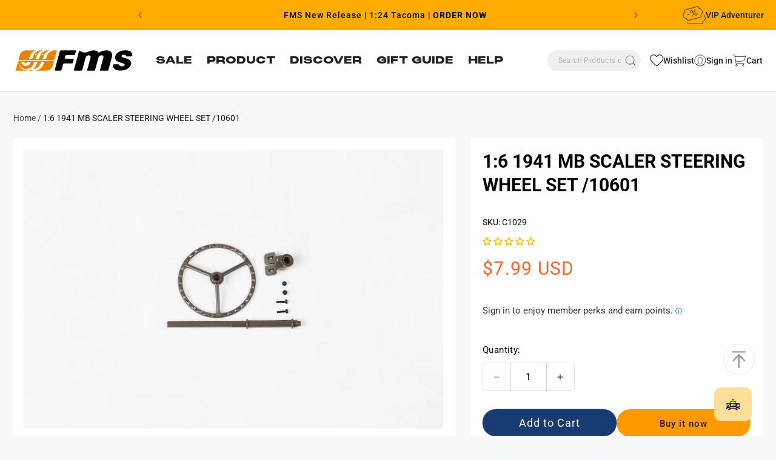

--- FILE ---
content_type: text/html; charset=utf-8
request_url: https://www.fmshobby.com/products/1-6-1941-mb-scaler-steering-wheel-set
body_size: 127880
content:
<!doctype html>
<html class="js" lang="en">
  <head><meta name="trustpilot-one-time-domain-verification-id" content="10647cf4-2d23-4fd8-b8b3-be2ad9615a47"/>
    <meta charset="utf-8">
    <meta http-equiv="X-UA-Compatible" content="IE=edge">
    <meta name="viewport" content="width=device-width,initial-scale=1">
    <meta name="theme-color" content="">
    <link rel="canonical" href="https://www.fmshobby.com/products/1-6-1941-mb-scaler-steering-wheel-set">
    <link rel="preconnect" href="https://cdn.shopify.com" crossorigin>
    
    <!-- 系列页 -->


<!-- 产品类型页 -->


<!-- 其他默认页面 -->

    
    
<link rel="icon" type="image/png" href="//www.fmshobby.com/cdn/shop/files/icon_2dbe25e4-32cd-49a2-872e-bceb3f3ec385.png?crop=center&height=32&v=1723710380&width=32"><link rel="preconnect" href="https://fonts.shopifycdn.com" crossorigin>
<title>
        Enhance RC Car Realism | 1941 MB Scaler Steering Wheel Kit | FMS Hobby
</title>
    

    

    
      <meta name="description" content="Give your RC scaler a vintage touch! Upgrade with our 1:6 1941 MB steering wheel set, designed for ultimate realism and precision control.">
    
    <meta name="msvalidate.01" content="27E4A04D700ADA11579BD07857C2E38A" />
    

<meta property="og:site_name" content="FMS Model">
<meta property="og:url" content="https://www.fmshobby.com/products/1-6-1941-mb-scaler-steering-wheel-set">
<meta property="og:title" content="Enhance RC Car Realism | 1941 MB Scaler Steering Wheel Kit">
<meta property="og:type" content="product">
<meta property="og:description" content="Give your RC scaler a vintage touch! Upgrade with our 1:6 1941 MB steering wheel set, designed for ultimate realism and precision control."><meta property="og:image" content="http://www.fmshobby.com/cdn/shop/products/C1029.jpg?v=1658463576">
  <meta property="og:image:secure_url" content="https://www.fmshobby.com/cdn/shop/products/C1029.jpg?v=1658463576">
  <meta property="og:image:width" content="900">
  <meta property="og:image:height" content="599"><meta property="og:price:amount" content="7.99">
  <meta property="og:price:currency" content="USD"><meta name="twitter:card" content="summary_large_image">
<meta name="twitter:title" content="Enhance RC Car Realism | 1941 MB Scaler Steering Wheel Kit">
<meta name="twitter:description" content="Give your RC scaler a vintage touch! Upgrade with our 1:6 1941 MB steering wheel set, designed for ultimate realism and precision control.">


<style class="jdgm-theme-fix-style">div.jdgm-ugc-media-title {
 
    display: none !important;
}

div.jdgm-widget .jdgm-ugc-media-wrapper{
    align-content: center !important;
}

.jdgm-ugc-media-wrapper {
    margin: 0 auto !important;
}

.jdgm-ugc-media__thumbnail, .jdgm-ugc-media__thumbnail-wrapper {
    border-radius: 6.5% !important;
}
@media only screen and (max-width: 600px) {
.page-width:has(.jdgm-widget.jdgm-ugc-media-wrapper){
margin: 0 !important;
}
}

@media screen and (max-width: 600px) {
.jm-mfp-review-wrapper .jdgm-rev__body div {
font-size: 12px !important
} 
}

.jdgm-rev-attachment__actions .jdgm-rev-attachment__btn {
    color: white;
      text-decoration: none !important;
}

.jdgm-rev a:hover{
    color:  white !important;
}

.jdgm-rev-attachment__review {
    display: none !important;
}
.jdgm-rev-attachment__price {
    display: none !important;
}
.jdgm-row-search {
    display: none !important;
}
/*
.jdgm-rev-widg {
    color: white !important;
}
*/</style>


    <script src="//www.fmshobby.com/cdn/shop/t/73/assets/constants.js?v=33897892756462773561736216689" defer="defer"></script>
    <script src="//www.fmshobby.com/cdn/shop/t/73/assets/pubsub.js?v=158357773527763999511735040953" defer="defer"></script>
    <script src="//www.fmshobby.com/cdn/shop/t/73/assets/swiper-bundle.min.js?v=87330480114418983271735040953" defer="defer"></script>
    <script src="//www.fmshobby.com/cdn/shop/t/73/assets/jquery-3.7.1.min.js?v=147293088974801289311735040952" defer="defer"></script>
    <script src="//www.fmshobby.com/cdn/shop/t/73/assets/global.js?v=16218648167958418631735040952" defer="defer"></script>
     
      <script>window.performance && window.performance.mark && window.performance.mark('shopify.content_for_header.start');</script><meta name="facebook-domain-verification" content="qtl77bstkhwkr6c7d97q66mt4e5tj1">
<meta name="google-site-verification" content="VKSAONNfvOvNQGXqus9RAwuitHsG5F4nqVDCZGb8MK8">
<meta name="google-site-verification" content="5eyjFXVq0h5zIQ5KFJXqUAUppyhoGX7nq7xz8BfCo0o">
<meta id="shopify-digital-wallet" name="shopify-digital-wallet" content="/55858298965/digital_wallets/dialog">
<meta name="shopify-checkout-api-token" content="09623aba6ada260991c287f78d883f9e">
<meta id="in-context-paypal-metadata" data-shop-id="55858298965" data-venmo-supported="false" data-environment="production" data-locale="en_US" data-paypal-v4="true" data-currency="USD">
<link rel="alternate" hreflang="x-default" href="https://www.fmshobby.com/products/1-6-1941-mb-scaler-steering-wheel-set">
<link rel="alternate" hreflang="en-US" href="https://www.fmshobby.com/products/1-6-1941-mb-scaler-steering-wheel-set">
<link rel="alternate" hreflang="es-US" href="https://www.fmshobby.com/es/products/1-6-1941-mb-scaler-steering-wheel-set">
<link rel="alternate" type="application/json+oembed" href="https://www.fmshobby.com/products/1-6-1941-mb-scaler-steering-wheel-set.oembed">
<script async="async" src="/checkouts/internal/preloads.js?locale=en-US"></script>
<script id="shopify-features" type="application/json">{"accessToken":"09623aba6ada260991c287f78d883f9e","betas":["rich-media-storefront-analytics"],"domain":"www.fmshobby.com","predictiveSearch":true,"shopId":55858298965,"locale":"en"}</script>
<script>var Shopify = Shopify || {};
Shopify.shop = "fmsrc.myshopify.com";
Shopify.locale = "en";
Shopify.currency = {"active":"USD","rate":"1.0"};
Shopify.country = "US";
Shopify.theme = {"name":"FMS\/master","id":175176483094,"schema_name":"Dawn","schema_version":"15.0.0","theme_store_id":null,"role":"main"};
Shopify.theme.handle = "null";
Shopify.theme.style = {"id":null,"handle":null};
Shopify.cdnHost = "www.fmshobby.com/cdn";
Shopify.routes = Shopify.routes || {};
Shopify.routes.root = "/";</script>
<script type="module">!function(o){(o.Shopify=o.Shopify||{}).modules=!0}(window);</script>
<script>!function(o){function n(){var o=[];function n(){o.push(Array.prototype.slice.apply(arguments))}return n.q=o,n}var t=o.Shopify=o.Shopify||{};t.loadFeatures=n(),t.autoloadFeatures=n()}(window);</script>
<script id="shop-js-analytics" type="application/json">{"pageType":"product"}</script>
<script defer="defer" async type="module" src="//www.fmshobby.com/cdn/shopifycloud/shop-js/modules/v2/client.init-shop-cart-sync_BT-GjEfc.en.esm.js"></script>
<script defer="defer" async type="module" src="//www.fmshobby.com/cdn/shopifycloud/shop-js/modules/v2/chunk.common_D58fp_Oc.esm.js"></script>
<script defer="defer" async type="module" src="//www.fmshobby.com/cdn/shopifycloud/shop-js/modules/v2/chunk.modal_xMitdFEc.esm.js"></script>
<script type="module">
  await import("//www.fmshobby.com/cdn/shopifycloud/shop-js/modules/v2/client.init-shop-cart-sync_BT-GjEfc.en.esm.js");
await import("//www.fmshobby.com/cdn/shopifycloud/shop-js/modules/v2/chunk.common_D58fp_Oc.esm.js");
await import("//www.fmshobby.com/cdn/shopifycloud/shop-js/modules/v2/chunk.modal_xMitdFEc.esm.js");

  window.Shopify.SignInWithShop?.initShopCartSync?.({"fedCMEnabled":true,"windoidEnabled":true});

</script>
<script>(function() {
  var isLoaded = false;
  function asyncLoad() {
    if (isLoaded) return;
    isLoaded = true;
    var urls = ["\/\/cdn.shopify.com\/proxy\/283f8706911ee70d93b756b26349c29939be8d492718b93158ad632acf057cc8\/api.goaffpro.com\/loader.js?shop=fmsrc.myshopify.com\u0026sp-cache-control=cHVibGljLCBtYXgtYWdlPTkwMA","\/\/cdn.shopify.com\/proxy\/4efba56ea5f6a88edd7de107377e8f2aa821e20c3c2055b63c7465cc0651fe77\/cdn.bogos.io\/script_tag\/secomapp.scripttag.js?shop=fmsrc.myshopify.com\u0026sp-cache-control=cHVibGljLCBtYXgtYWdlPTkwMA","https:\/\/tools.luckyorange.com\/core\/lo.js?site-id=52842d08\u0026shop=fmsrc.myshopify.com","https:\/\/ecommplugins-scripts.trustpilot.com\/v2.1\/js\/header.min.js?settings=eyJrZXkiOiI2TXd2TEd1dU9yaXBmbWllIiwicyI6InNrdSJ9\u0026shop=fmsrc.myshopify.com","https:\/\/ecommplugins-scripts.trustpilot.com\/v2.1\/js\/success.min.js?settings=eyJrZXkiOiI2TXd2TEd1dU9yaXBmbWllIiwicyI6InNrdSIsInQiOlsib3JkZXJzL2Z1bGZpbGxlZCJdLCJ2IjoiIiwiYSI6IiJ9\u0026shop=fmsrc.myshopify.com","https:\/\/ecommplugins-trustboxsettings.trustpilot.com\/fmsrc.myshopify.com.js?settings=1747877194864\u0026shop=fmsrc.myshopify.com","https:\/\/a.mailmunch.co\/widgets\/site-1037145-89772585c7c69c25cf64fffe3bc109dcfcb2b855.js?shop=fmsrc.myshopify.com","https:\/\/static.seel.com\/shopify\/worry-free-purchase\/script\/fmsrc.myshopify.com.js?shop=fmsrc.myshopify.com","https:\/\/searchanise-ef84.kxcdn.com\/widgets\/shopify\/init.js?a=3O2c6W8h1L\u0026shop=fmsrc.myshopify.com","https:\/\/s3.eu-west-1.amazonaws.com\/production-klarna-il-shopify-osm\/f1b3d17aa67707db5225aa5747c03d331dbcb8ea\/fmsrc.myshopify.com-1767682030543.js?shop=fmsrc.myshopify.com","https:\/\/cdn.roseperl.com\/storelocator-prod\/setting\/fmsrc-1767682085.js?shop=fmsrc.myshopify.com","https:\/\/cdn.roseperl.com\/storelocator-prod\/wtb\/fmsrc-1767682086.js?shop=fmsrc.myshopify.com","https:\/\/cdn.roseperl.com\/storelocator-prod\/assets\/js\/afthpage.js?shop=fmsrc.myshopify.com"];
    for (var i = 0; i < urls.length; i++) {
      var s = document.createElement('script');
      s.type = 'text/javascript';
      s.async = true;
      s.src = urls[i];
      var x = document.getElementsByTagName('script')[0];
      x.parentNode.insertBefore(s, x);
    }
  };
  if(window.attachEvent) {
    window.attachEvent('onload', asyncLoad);
  } else {
    window.addEventListener('load', asyncLoad, false);
  }
})();</script>
<script id="__st">var __st={"a":55858298965,"offset":-28800,"reqid":"9e93c60f-f8a4-4646-a61a-367dcb1d343b-1769093268","pageurl":"www.fmshobby.com\/products\/1-6-1941-mb-scaler-steering-wheel-set","u":"3d5a377d9385","p":"product","rtyp":"product","rid":6797915816021};</script>
<script>window.ShopifyPaypalV4VisibilityTracking = true;</script>
<script id="form-persister">!function(){'use strict';const t='contact',e='new_comment',n=[[t,t],['blogs',e],['comments',e],[t,'customer']],o='password',r='form_key',c=['recaptcha-v3-token','g-recaptcha-response','h-captcha-response',o],s=()=>{try{return window.sessionStorage}catch{return}},i='__shopify_v',u=t=>t.elements[r],a=function(){const t=[...n].map((([t,e])=>`form[action*='/${t}']:not([data-nocaptcha='true']) input[name='form_type'][value='${e}']`)).join(',');var e;return e=t,()=>e?[...document.querySelectorAll(e)].map((t=>t.form)):[]}();function m(t){const e=u(t);a().includes(t)&&(!e||!e.value)&&function(t){try{if(!s())return;!function(t){const e=s();if(!e)return;const n=u(t);if(!n)return;const o=n.value;o&&e.removeItem(o)}(t);const e=Array.from(Array(32),(()=>Math.random().toString(36)[2])).join('');!function(t,e){u(t)||t.append(Object.assign(document.createElement('input'),{type:'hidden',name:r})),t.elements[r].value=e}(t,e),function(t,e){const n=s();if(!n)return;const r=[...t.querySelectorAll(`input[type='${o}']`)].map((({name:t})=>t)),u=[...c,...r],a={};for(const[o,c]of new FormData(t).entries())u.includes(o)||(a[o]=c);n.setItem(e,JSON.stringify({[i]:1,action:t.action,data:a}))}(t,e)}catch(e){console.error('failed to persist form',e)}}(t)}const f=t=>{if('true'===t.dataset.persistBound)return;const e=function(t,e){const n=function(t){return'function'==typeof t.submit?t.submit:HTMLFormElement.prototype.submit}(t).bind(t);return function(){let t;return()=>{t||(t=!0,(()=>{try{e(),n()}catch(t){(t=>{console.error('form submit failed',t)})(t)}})(),setTimeout((()=>t=!1),250))}}()}(t,(()=>{m(t)}));!function(t,e){if('function'==typeof t.submit&&'function'==typeof e)try{t.submit=e}catch{}}(t,e),t.addEventListener('submit',(t=>{t.preventDefault(),e()})),t.dataset.persistBound='true'};!function(){function t(t){const e=(t=>{const e=t.target;return e instanceof HTMLFormElement?e:e&&e.form})(t);e&&m(e)}document.addEventListener('submit',t),document.addEventListener('DOMContentLoaded',(()=>{const e=a();for(const t of e)f(t);var n;n=document.body,new window.MutationObserver((t=>{for(const e of t)if('childList'===e.type&&e.addedNodes.length)for(const t of e.addedNodes)1===t.nodeType&&'FORM'===t.tagName&&a().includes(t)&&f(t)})).observe(n,{childList:!0,subtree:!0,attributes:!1}),document.removeEventListener('submit',t)}))}()}();</script>
<script integrity="sha256-4kQ18oKyAcykRKYeNunJcIwy7WH5gtpwJnB7kiuLZ1E=" data-source-attribution="shopify.loadfeatures" defer="defer" src="//www.fmshobby.com/cdn/shopifycloud/storefront/assets/storefront/load_feature-a0a9edcb.js" crossorigin="anonymous"></script>
<script data-source-attribution="shopify.dynamic_checkout.dynamic.init">var Shopify=Shopify||{};Shopify.PaymentButton=Shopify.PaymentButton||{isStorefrontPortableWallets:!0,init:function(){window.Shopify.PaymentButton.init=function(){};var t=document.createElement("script");t.src="https://www.fmshobby.com/cdn/shopifycloud/portable-wallets/latest/portable-wallets.en.js",t.type="module",document.head.appendChild(t)}};
</script>
<script data-source-attribution="shopify.dynamic_checkout.buyer_consent">
  function portableWalletsHideBuyerConsent(e){var t=document.getElementById("shopify-buyer-consent"),n=document.getElementById("shopify-subscription-policy-button");t&&n&&(t.classList.add("hidden"),t.setAttribute("aria-hidden","true"),n.removeEventListener("click",e))}function portableWalletsShowBuyerConsent(e){var t=document.getElementById("shopify-buyer-consent"),n=document.getElementById("shopify-subscription-policy-button");t&&n&&(t.classList.remove("hidden"),t.removeAttribute("aria-hidden"),n.addEventListener("click",e))}window.Shopify?.PaymentButton&&(window.Shopify.PaymentButton.hideBuyerConsent=portableWalletsHideBuyerConsent,window.Shopify.PaymentButton.showBuyerConsent=portableWalletsShowBuyerConsent);
</script>
<script>
  function portableWalletsCleanup(e){e&&e.src&&console.error("Failed to load portable wallets script "+e.src);var t=document.querySelectorAll("shopify-accelerated-checkout .shopify-payment-button__skeleton, shopify-accelerated-checkout-cart .wallet-cart-button__skeleton"),e=document.getElementById("shopify-buyer-consent");for(let e=0;e<t.length;e++)t[e].remove();e&&e.remove()}function portableWalletsNotLoadedAsModule(e){e instanceof ErrorEvent&&"string"==typeof e.message&&e.message.includes("import.meta")&&"string"==typeof e.filename&&e.filename.includes("portable-wallets")&&(window.removeEventListener("error",portableWalletsNotLoadedAsModule),window.Shopify.PaymentButton.failedToLoad=e,"loading"===document.readyState?document.addEventListener("DOMContentLoaded",window.Shopify.PaymentButton.init):window.Shopify.PaymentButton.init())}window.addEventListener("error",portableWalletsNotLoadedAsModule);
</script>

<script type="module" src="https://www.fmshobby.com/cdn/shopifycloud/portable-wallets/latest/portable-wallets.en.js" onError="portableWalletsCleanup(this)" crossorigin="anonymous"></script>
<script nomodule>
  document.addEventListener("DOMContentLoaded", portableWalletsCleanup);
</script>

<script id='scb4127' type='text/javascript' async='' src='https://www.fmshobby.com/cdn/shopifycloud/privacy-banner/storefront-banner.js'></script><link id="shopify-accelerated-checkout-styles" rel="stylesheet" media="screen" href="https://www.fmshobby.com/cdn/shopifycloud/portable-wallets/latest/accelerated-checkout-backwards-compat.css" crossorigin="anonymous">
<style id="shopify-accelerated-checkout-cart">
        #shopify-buyer-consent {
  margin-top: 1em;
  display: inline-block;
  width: 100%;
}

#shopify-buyer-consent.hidden {
  display: none;
}

#shopify-subscription-policy-button {
  background: none;
  border: none;
  padding: 0;
  text-decoration: underline;
  font-size: inherit;
  cursor: pointer;
}

#shopify-subscription-policy-button::before {
  box-shadow: none;
}

      </style>
<script id="sections-script" data-sections="header" defer="defer" src="//www.fmshobby.com/cdn/shop/t/73/compiled_assets/scripts.js?v=55234"></script>
<script>window.performance && window.performance.mark && window.performance.mark('shopify.content_for_header.end');</script>
    


    <style data-shopify>
      @font-face {
        font-family: 'PPMONUMENTEXTENDED BLACK';
        src: url("https://cdn.shopify.com/s/files/1/0558/5829/8965/files/PPMONUMENTEXTENDED-BLACK.woff2?v=1721902667") format("woff2");
        font-display: swap;
      }
      @font-face {
        font-family: 'Futura Md BT';
        src: url(//www.fmshobby.com/cdn/shop/t/73/assets/TT0140M_.TTF?v=157872228304796369711735040953) format('truetype');
        font-weight: 400;
        font-display: swap;
      }
      @font-face {
        font-family: 'Futura Md BT';
        src: url(//www.fmshobby.com/cdn/shop/t/73/assets/TT0142M_.TTF?v=82334777377816942891735040954) format('truetype');
        font-weight: 500;
        font-display: swap;
      }
      @font-face {
        font-family: 'Futura Md BT';
        src: url(//www.fmshobby.com/cdn/shop/t/73/assets/TT0144M_.TTF?v=3036312225119838331735040952) format('truetype');
        font-weight: 700;
        font-display: swap;
      }

      @font-face {
        font-family: 'PP Monument Extended';
        src: url(//www.fmshobby.com/cdn/shop/t/73/assets/PPMONUMENTEXTENDED-BLACK.OTF?v=90310537589842002151735040953) format('opentype');
        font-weight: 800;
        font-display: swap;
      }

      @font-face {
        font-family: 'PP Monument Extended';
        src: url(//www.fmshobby.com/cdn/shop/t/73/assets/PPMONUMENTEXTENDED-REGULAR.OTF?v=134816825174203073721735040954) format('opentype');
        font-weight: 400;
        font-display: swap;
      }
      @font-face {
        font-family: 'PP Monument Extended';
        src: url(//www.fmshobby.com/cdn/shop/t/73/assets/PPMONUMENTEXTENDED-LIGHT.OTF?v=68685184911583054761735040954) format('opentype');
        font-weight: 200;
        font-display: swap;
      }

            @font-face {
  font-family: Roboto;
  font-weight: 400;
  font-style: normal;
  font-display: swap;
  src: url("//www.fmshobby.com/cdn/fonts/roboto/roboto_n4.2019d890f07b1852f56ce63ba45b2db45d852cba.woff2") format("woff2"),
       url("//www.fmshobby.com/cdn/fonts/roboto/roboto_n4.238690e0007583582327135619c5f7971652fa9d.woff") format("woff");
}

            @font-face {
  font-family: Roboto;
  font-weight: 700;
  font-style: normal;
  font-display: swap;
  src: url("//www.fmshobby.com/cdn/fonts/roboto/roboto_n7.f38007a10afbbde8976c4056bfe890710d51dec2.woff2") format("woff2"),
       url("//www.fmshobby.com/cdn/fonts/roboto/roboto_n7.94bfdd3e80c7be00e128703d245c207769d763f9.woff") format("woff");
}

            @font-face {
  font-family: Roboto;
  font-weight: 400;
  font-style: italic;
  font-display: swap;
  src: url("//www.fmshobby.com/cdn/fonts/roboto/roboto_i4.57ce898ccda22ee84f49e6b57ae302250655e2d4.woff2") format("woff2"),
       url("//www.fmshobby.com/cdn/fonts/roboto/roboto_i4.b21f3bd061cbcb83b824ae8c7671a82587b264bf.woff") format("woff");
}

            @font-face {
  font-family: Roboto;
  font-weight: 700;
  font-style: italic;
  font-display: swap;
  src: url("//www.fmshobby.com/cdn/fonts/roboto/roboto_i7.7ccaf9410746f2c53340607c42c43f90a9005937.woff2") format("woff2"),
       url("//www.fmshobby.com/cdn/fonts/roboto/roboto_i7.49ec21cdd7148292bffea74c62c0df6e93551516.woff") format("woff");
}

            @font-face {
  font-family: Roboto;
  font-weight: 700;
  font-style: normal;
  font-display: swap;
  src: url("//www.fmshobby.com/cdn/fonts/roboto/roboto_n7.f38007a10afbbde8976c4056bfe890710d51dec2.woff2") format("woff2"),
       url("//www.fmshobby.com/cdn/fonts/roboto/roboto_n7.94bfdd3e80c7be00e128703d245c207769d763f9.woff") format("woff");
}

            @font-face {
  font-family: Roboto;
  font-weight: 700;
  font-style: normal;
  font-display: swap;
  src: url("//www.fmshobby.com/cdn/fonts/roboto/roboto_n7.f38007a10afbbde8976c4056bfe890710d51dec2.woff2") format("woff2"),
       url("//www.fmshobby.com/cdn/fonts/roboto/roboto_n7.94bfdd3e80c7be00e128703d245c207769d763f9.woff") format("woff");
}

            @font-face {
  font-family: Roboto;
  font-weight: 400;
  font-style: normal;
  font-display: swap;
  src: url("//www.fmshobby.com/cdn/fonts/roboto/roboto_n4.2019d890f07b1852f56ce63ba45b2db45d852cba.woff2") format("woff2"),
       url("//www.fmshobby.com/cdn/fonts/roboto/roboto_n4.238690e0007583582327135619c5f7971652fa9d.woff") format("woff");
}


            
              :root,
              .color-scheme-1 {
                --color-background: 247,248,250;
              
                --gradient-background: #f7f8fa;
              

              

              --color-foreground: 0,0,0;
              --color-background-contrast: 169,179,201;
              --color-shadow: 26,26,26;
              --color-button: 255,153,0;
              --color-button-text: 26,26,26;
              --color-secondary-button: 247,248,250;
              --color-secondary-button-text: 26,26,26;
              --color-link: 26,26,26;
              --color-badge-foreground: 0,0,0;
              --color-badge-background: 247,248,250;
              --color-badge-border: 0,0,0;
              --payment-terms-background-color: rgb(247 248 250);
            }
            
              
              .color-scheme-2 {
                --color-background: 255,171,0;
              
                --gradient-background: #ffab00;
              

              

              --color-foreground: 18,18,18;
              --color-background-contrast: 128,86,0;
              --color-shadow: 18,18,18;
              --color-button: 18,18,18;
              --color-button-text: 0,0,0;
              --color-secondary-button: 255,171,0;
              --color-secondary-button-text: 18,18,18;
              --color-link: 18,18,18;
              --color-badge-foreground: 18,18,18;
              --color-badge-background: 255,171,0;
              --color-badge-border: 18,18,18;
              --payment-terms-background-color: rgb(255 171 0);
            }
            
              
              .color-scheme-3 {
                --color-background: 0,0,0;
              
                --gradient-background: rgba(0,0,0,0);
              

              

              --color-foreground: 0,0,0;
              --color-background-contrast: 128,128,128;
              --color-shadow: 18,18,18;
              --color-button: 0,0,0;
              --color-button-text: 0,0,0;
              --color-secondary-button: 0,0,0;
              --color-secondary-button-text: 255,255,255;
              --color-link: 255,255,255;
              --color-badge-foreground: 0,0,0;
              --color-badge-background: 0,0,0;
              --color-badge-border: 0,0,0;
              --payment-terms-background-color: rgb(0 0 0);
            }
            
              
              .color-scheme-4 {
                --color-background: 2,2,2;
              
                --gradient-background: linear-gradient(220deg, rgba(0, 0, 0, 1), rgba(238, 0, 0, 1) 100%, rgba(255, 140, 162, 1) 100%);
              

              

              --color-foreground: 255,255,255;
              --color-background-contrast: 130,130,130;
              --color-shadow: 238,0,0;
              --color-button: 255,255,255;
              --color-button-text: 18,18,18;
              --color-secondary-button: 2,2,2;
              --color-secondary-button-text: 255,255,255;
              --color-link: 255,255,255;
              --color-badge-foreground: 255,255,255;
              --color-badge-background: 2,2,2;
              --color-badge-border: 255,255,255;
              --payment-terms-background-color: rgb(2 2 2);
            }
            
              
              .color-scheme-5 {
                --color-background: 255,171,0;
              
                --gradient-background: #ffab00;
              

              

              --color-foreground: 255,255,255;
              --color-background-contrast: 128,86,0;
              --color-shadow: 18,18,18;
              --color-button: 255,255,255;
              --color-button-text: 255,171,0;
              --color-secondary-button: 255,171,0;
              --color-secondary-button-text: 255,171,0;
              --color-link: 255,171,0;
              --color-badge-foreground: 255,255,255;
              --color-badge-background: 255,171,0;
              --color-badge-border: 255,255,255;
              --payment-terms-background-color: rgb(255 171 0);
            }
            
              
              .color-scheme-53833cda-9150-4333-863e-d5f1a2338ac6 {
                --color-background: 255,153,0;
              
                --gradient-background: #ff9900;
              

              

              --color-foreground: 0,0,0;
              --color-background-contrast: 128,77,0;
              --color-shadow: 26,26,26;
              --color-button: 255,153,0;
              --color-button-text: 26,26,26;
              --color-secondary-button: 255,153,0;
              --color-secondary-button-text: 26,26,26;
              --color-link: 26,26,26;
              --color-badge-foreground: 0,0,0;
              --color-badge-background: 255,153,0;
              --color-badge-border: 0,0,0;
              --payment-terms-background-color: rgb(255 153 0);
            }
            
              
              .color-scheme-a5a06540-9721-43d9-981b-23cd47a182ea {
                --color-background: 255,171,0;
              
                --gradient-background: #ffab00;
              

              

              --color-foreground: 0,0,0;
              --color-background-contrast: 128,86,0;
              --color-shadow: 26,26,26;
              --color-button: 255,153,0;
              --color-button-text: 26,26,26;
              --color-secondary-button: 255,171,0;
              --color-secondary-button-text: 26,26,26;
              --color-link: 26,26,26;
              --color-badge-foreground: 0,0,0;
              --color-badge-background: 255,171,0;
              --color-badge-border: 0,0,0;
              --payment-terms-background-color: rgb(255 171 0);
            }
            
              
              .color-scheme-3b99b43d-6352-45c9-87c7-7f903ae0e583 {
                --color-background: 255,255,255;
              
                --gradient-background: #ffffff;
              

              

              --color-foreground: 32,32,32;
              --color-background-contrast: 191,191,191;
              --color-shadow: 26,26,26;
              --color-button: 255,153,0;
              --color-button-text: 26,26,26;
              --color-secondary-button: 255,255,255;
              --color-secondary-button-text: 26,26,26;
              --color-link: 26,26,26;
              --color-badge-foreground: 32,32,32;
              --color-badge-background: 255,255,255;
              --color-badge-border: 32,32,32;
              --payment-terms-background-color: rgb(255 255 255);
            }
            
              
              .color-scheme-cbed773d-7665-494b-8a91-95bfc2f83ca7 {
                --color-background: 206,32,32;
              
                --gradient-background: #ce2020;
              

              

              --color-foreground: 255,255,255;
              --color-background-contrast: 96,15,15;
              --color-shadow: 255,255,255;
              --color-button: 255,255,255;
              --color-button-text: 0,0,0;
              --color-secondary-button: 206,32,32;
              --color-secondary-button-text: 255,255,255;
              --color-link: 255,255,255;
              --color-badge-foreground: 255,255,255;
              --color-badge-background: 206,32,32;
              --color-badge-border: 255,255,255;
              --payment-terms-background-color: rgb(206 32 32);
            }
            
              
              .color-scheme-7ce2cd52-ae6c-447c-9e54-63aad7da4765 {
                --color-background: 0,0,0;
              
                --gradient-background: rgba(0,0,0,0);
              

              

              --color-foreground: 255,255,255;
              --color-background-contrast: 128,128,128;
              --color-shadow: 26,26,26;
              --color-button: 255,171,0;
              --color-button-text: 26,26,26;
              --color-secondary-button: 0,0,0;
              --color-secondary-button-text: 26,26,26;
              --color-link: 26,26,26;
              --color-badge-foreground: 255,255,255;
              --color-badge-background: 0,0,0;
              --color-badge-border: 255,255,255;
              --payment-terms-background-color: rgb(0 0 0);
            }
            
              
              .color-scheme-11630d5c-3ed8-426b-88dd-35616f606904 {
                --color-background: 255,255,255;
              
                --gradient-background: #ffffff;
              

              

              --color-foreground: 0,0,0;
              --color-background-contrast: 191,191,191;
              --color-shadow: 0,0,0;
              --color-button: 255,153,0;
              --color-button-text: 0,0,0;
              --color-secondary-button: 255,255,255;
              --color-secondary-button-text: 26,26,26;
              --color-link: 26,26,26;
              --color-badge-foreground: 0,0,0;
              --color-badge-background: 255,255,255;
              --color-badge-border: 0,0,0;
              --payment-terms-background-color: rgb(255 255 255);
            }
            
              
              .color-scheme-59076419-94e4-43c4-81e2-3969828fdeac {
                --color-background: 255,171,0;
              
                --gradient-background: #ffab00;
              

              

              --color-foreground: 0,0,0;
              --color-background-contrast: 128,86,0;
              --color-shadow: 26,26,26;
              --color-button: 24,59,113;
              --color-button-text: 26,26,26;
              --color-secondary-button: 255,171,0;
              --color-secondary-button-text: 26,26,26;
              --color-link: 26,26,26;
              --color-badge-foreground: 0,0,0;
              --color-badge-background: 255,171,0;
              --color-badge-border: 0,0,0;
              --payment-terms-background-color: rgb(255 171 0);
            }
            

            body, .color-scheme-1, .color-scheme-2, .color-scheme-3, .color-scheme-4, .color-scheme-5, .color-scheme-53833cda-9150-4333-863e-d5f1a2338ac6, .color-scheme-a5a06540-9721-43d9-981b-23cd47a182ea, .color-scheme-3b99b43d-6352-45c9-87c7-7f903ae0e583, .color-scheme-cbed773d-7665-494b-8a91-95bfc2f83ca7, .color-scheme-7ce2cd52-ae6c-447c-9e54-63aad7da4765, .color-scheme-11630d5c-3ed8-426b-88dd-35616f606904, .color-scheme-59076419-94e4-43c4-81e2-3969828fdeac {
              color: rgba(var(--color-foreground), 0.75);
              background-color: rgb(var(--color-background));
            }

            :root {
              --custom-radius: 13px;
              --font-body-family: Roboto, sans-serif;
              /* --font-body-family: 'PP Monument Extended', sans-serif; */
              --font-body-style: normal;
              --font-body-weight: 400;
              /* --font-body-weight: 500; */
              --font-body-weight-bold: 700;
              --font-heading-family: Roboto, sans-serif;
              /* --font-heading-family: 'PP Monument Extended', sans-serif; */
              --font-heading-style: normal;
              /* --font-heading-weight: 700; */
              --font-heading-weight: 800;
              --font-subheading-family:'Futura Md BT';
              --font-subheading-weight: 500;
              --font-subtitle-family: Roboto;
              --font-subtitle-style: normal;
              --font-subtitle-weight: 700;
              --font-subtext-family: Roboto;
              --font-subtext-style: normal;
              --font-subtext-weight: 400;
              --font-ppmonument-family: 'PP Monument Extended';

              --font-body-scale: 1.0;
              --font-heading-scale: 1.0;

              --media-padding: px;
              --media-border-opacity: 0.05;
              --media-border-width: 1px;
              --media-radius: 0px;
              --media-shadow-opacity: 0.0;
              --media-shadow-horizontal-offset: 0px;
              --media-shadow-vertical-offset: 4px;
              --media-shadow-blur-radius: 5px;
              --media-shadow-visible: 0;

              --page-width: 132rem;
              --page-width-margin: 0rem;
              --page-width-product: 170rem;

              --product-card-image-padding: 0.0rem;
              --product-card-corner-radius: 0.0rem;
              --product-card-text-alignment: left;
              --product-card-border-width: 0.0rem;
              --product-card-border-opacity: 0.1;
              --product-card-shadow-opacity: 0.0;
              --product-card-shadow-visible: 0;
              --product-card-shadow-horizontal-offset: 0.0rem;
              --product-card-shadow-vertical-offset: 0.4rem;
              --product-card-shadow-blur-radius: 0.5rem;

              --collection-card-image-padding: 0.0rem;
              --collection-card-corner-radius: 0.0rem;
              --collection-card-text-alignment: left;
              --collection-card-border-width: 0.0rem;
              --collection-card-border-opacity: 0.1;
              --collection-card-shadow-opacity: 0.0;
              --collection-card-shadow-visible: 0;
              --collection-card-shadow-horizontal-offset: 0.0rem;
              --collection-card-shadow-vertical-offset: 0.4rem;
              --collection-card-shadow-blur-radius: 0.5rem;

              --blog-card-image-padding: 0.0rem;
              --blog-card-corner-radius: 0.0rem;
              --blog-card-text-alignment: left;
              --blog-card-border-width: 0.0rem;
              --blog-card-border-opacity: 0.1;
              --blog-card-shadow-opacity: 0.0;
              --blog-card-shadow-visible: 0;
              --blog-card-shadow-horizontal-offset: 0.0rem;
              --blog-card-shadow-vertical-offset: 0.4rem;
              --blog-card-shadow-blur-radius: 0.5rem;

              --badge-corner-radius: 4.0rem;

              --popup-border-width: 1px;
              --popup-border-opacity: 0.1;
              --popup-corner-radius: 0px;
              --popup-shadow-opacity: 0.05;
              --popup-shadow-horizontal-offset: 0px;
              --popup-shadow-vertical-offset: 4px;
              --popup-shadow-blur-radius: 5px;

              --drawer-border-width: 1px;
              --drawer-border-opacity: 0.1;
              --drawer-shadow-opacity: 0.0;
              --drawer-shadow-horizontal-offset: 0px;
              --drawer-shadow-vertical-offset: 4px;
              --drawer-shadow-blur-radius: 5px;

              --spacing-sections-desktop: 0px;
              --spacing-sections-mobile: 0px;

              --grid-desktop-vertical-spacing: 8px;
              --grid-desktop-horizontal-spacing: 8px;
              --grid-mobile-vertical-spacing: 4px;
              --grid-mobile-horizontal-spacing: 4px;

              --text-boxes-border-opacity: 0.1;
              --text-boxes-border-width: 0px;
              --text-boxes-radius: 0px;
              --text-boxes-shadow-opacity: 0.0;
              --text-boxes-shadow-visible: 0;
              --text-boxes-shadow-horizontal-offset: 0px;
              --text-boxes-shadow-vertical-offset: 4px;
              --text-boxes-shadow-blur-radius: 5px;

              --buttons-radius: 40px;
              --buttons-radius-outset: 40px;
              --buttons-border-width: 0px;
              --buttons-border-opacity: 1.0;
              --buttons-shadow-opacity: 0.0;
              --buttons-shadow-visible: 0;
              --buttons-shadow-horizontal-offset: 0px;
              --buttons-shadow-vertical-offset: 0px;
              --buttons-shadow-blur-radius: 0px;
              --buttons-border-offset: 0.3px;

              --inputs-radius: 4px;
              --inputs-border-width: 1px;
              --inputs-border-opacity: 0.55;
              --inputs-shadow-opacity: 0.0;
              --inputs-shadow-horizontal-offset: 0px;
              --inputs-margin-offset: 0px;
              --inputs-shadow-vertical-offset: 4px;
              --inputs-shadow-blur-radius: 5px;
              --inputs-radius-outset: 5px;

              --variant-pills-radius: 4px;
              --variant-pills-border-width: 2px;
              --variant-pills-border-opacity: 0.55;
              --variant-pills-shadow-opacity: 0.0;
              --variant-pills-shadow-horizontal-offset: 0px;
              --variant-pills-shadow-vertical-offset: 4px;
              --variant-pills-shadow-blur-radius: 5px;
            }

            *,
            *::before,
            *::after {
              box-sizing: inherit;
            }

            html {
              box-sizing: border-box;
              font-size: calc(var(--font-body-scale) * 62.5%);
              height: 100%;
            }

            body {
              display: grid;
              grid-template-rows: auto auto 1fr auto;
              grid-template-columns: 100%;
              min-height: 100%;
              margin: 0;
              font-size: 1.5rem;
              letter-spacing: 0.06rem;
              letter-spacing: initial;
              line-height: calc(1 + 0.8 / var(--font-body-scale));
              line-height: normal;
              font-family: var(--font-body-family);
              font-style: var(--font-body-style);
              font-weight: var(--font-body-weight);
            }

            @media screen and (min-width: 750px) {
              body {
                font-size: 1.6rem;
              }
            }
            @media screen and (max-width: 767px) {
              :root{
                --custom-radius: 6.5px;
              }
            }
      @media only screen and (max-width: 600px) {
        .page-width:has(.jdgm-widget.jdgm-ugc-media-wrapper) {
            padding: 0 !important;
        }
        .jdgm-ugc-media__thumbnail {
            padding: 10px 5.5px 5.5px 10px !important;
        }
      }
      .product-grid-container{
        animation: none !important;
        opacity: 1 !important;
      }

      /* AMP UPSELL EDITS - START */
        .amp-cart__footer {
          position: sticky !important;  
          z-index: 5 !important;   
          bottom: 0 !important;
          background-color: #EAEBED !important;
        }
        .amp-cart-drawer .amp-cart__variant-selector-overlay,
        .amp-cart-drawer .amp-cart__variant-selector {
          z-index: 15;
        }
        .amp-cart-drawer .amp-cart__free-gift-item {
          display: none;
        }
      /* AMP UPSELL EDITS - END */
    </style>

    

    <link href="//www.fmshobby.com/cdn/shop/t/73/assets/base.css?v=29375510799912339121767681795" rel="stylesheet" type="text/css" media="all" />
    <link href="//www.fmshobby.com/cdn/shop/t/73/assets/swiper-bundle.min.css?v=6274399383326987271735040954" rel="stylesheet" type="text/css" media="all" />
    <style>
  :root {--product-on-sale-accent           : #ee0000;
    --product-on-sale-accent-rgb       : 238, 0, 0;
    --product-on-sale-color            : #ffffff;
    --product-in-stock-color           : #00a500;
    --product-low-stock-color          : #ee0000;
    --product-sold-out-color           : #8a9297;
    --product-custom-label-1-background: #ff6128;
    --product-custom-label-1-color     : #ffffff;
    --product-custom-label-2-background: #183b71;
    --product-custom-label-2-color     : #ffffff;
    --product-custom-label-3-background: #00a500;
    --product-custom-label-3-color     : #ffffff;
  }
</style>


      <link rel="preload" as="font" href="//www.fmshobby.com/cdn/fonts/roboto/roboto_n4.2019d890f07b1852f56ce63ba45b2db45d852cba.woff2" type="font/woff2" crossorigin>
      

      <link rel="preload" as="font" href="//www.fmshobby.com/cdn/fonts/roboto/roboto_n7.f38007a10afbbde8976c4056bfe890710d51dec2.woff2" type="font/woff2" crossorigin>
      
<script>
      if (Shopify.designMode) {
        document.documentElement.classList.add('shopify-design-mode');
      }
    </script>
 
    <!-- Google tag (gtag.js) 2024-09-18 start -->
    <script async src="https://www.googletagmanager.com/gtag/js?id=G-MZMHW4K41M"></script>
    <script>
      window.dataLayer = window.dataLayer || [];
      function gtag() {
        dataLayer.push(arguments);
      }
      gtag('js', new Date());

      gtag('config', 'G-MZMHW4K41M');
    </script>

    <!-- Google tag (gtag.js) 2024-09-18 end -->
    <!-- googlesyndication 2024-09-24 start -->
    <script async src="https://pagead2.googlesyndication.com/pagead/js/adsbygoogle.js?client=ca-pub-9981105393181915" crossorigin="anonymous"></script>
    <!-- googlesyndication 2024-09-24 end -->
    
    <!-- SlideRule Script Start -->
    <script name="sliderule-tracking" data-ot-ignore>
(function(){
	slideruleData = {
    "version":"v0.0.1",
    "referralExclusion":"/(paypal|visa|MasterCard|clicksafe|arcot\.com|geschuetzteinkaufen|checkout\.shopify\.com|checkout\.rechargeapps\.com|portal\.afterpay\.com|payfort)/",
    "googleSignals":true,
    "anonymizeIp":true,
    "productClicks":true,
    "persistentUserId":true,
    "hideBranding":false,
    "ecommerce":{"currencyCode":"USD",
    "impressions":[]},
    "pageType":"product",
	"destinations":{},
    "cookieUpdate":true
	}

	
		slideruleData.themeMode = "live"
	

	


	
	})();
</script>
<script async type="text/javascript" src=https://files.slideruletools.com/eluredils-g.js></script>
    <!-- SlideRule Script End -->
    

     <script type="text/javascript">
    (function(c,l,a,r,i,t,y){
        c[a]=c[a]||function(){(c[a].q=c[a].q||[]).push(arguments)};
        t=l.createElement(r);t.async=1;t.src="https://www.clarity.ms/tag/"+i;
        y=l.getElementsByTagName(r)[0];y.parentNode.insertBefore(t,y);
    })(window, document, "clarity", "script", "r7zb59l4pi");
</script>



    <script src="https://analytics.ahrefs.com/analytics.js" data-key="RR8tGYupwBS0XWS9wAVmug" async></script>
    <script defer src="https://tools.luckyorange.com/core/lo.js?site-id=52842d08"></script>
  <!-- BEGIN app block: shopify://apps/pagefly-page-builder/blocks/app-embed/83e179f7-59a0-4589-8c66-c0dddf959200 -->

<!-- BEGIN app snippet: pagefly-cro-ab-testing-main -->







<script>
  ;(function () {
    const url = new URL(window.location)
    const viewParam = url.searchParams.get('view')
    if (viewParam && viewParam.includes('variant-pf-')) {
      url.searchParams.set('pf_v', viewParam)
      url.searchParams.delete('view')
      window.history.replaceState({}, '', url)
    }
  })()
</script>



<script type='module'>
  
  window.PAGEFLY_CRO = window.PAGEFLY_CRO || {}

  window.PAGEFLY_CRO['data_debug'] = {
    original_template_suffix: "all_products",
    allow_ab_test: false,
    ab_test_start_time: 0,
    ab_test_end_time: 0,
    today_date_time: 1769093268000,
  }
  window.PAGEFLY_CRO['GA4'] = { enabled: true}
</script>

<!-- END app snippet -->








  <script src='https://cdn.shopify.com/extensions/019bb4f9-aed6-78a3-be91-e9d44663e6bf/pagefly-page-builder-215/assets/pagefly-helper.js' defer='defer'></script>

  <script src='https://cdn.shopify.com/extensions/019bb4f9-aed6-78a3-be91-e9d44663e6bf/pagefly-page-builder-215/assets/pagefly-general-helper.js' defer='defer'></script>

  <script src='https://cdn.shopify.com/extensions/019bb4f9-aed6-78a3-be91-e9d44663e6bf/pagefly-page-builder-215/assets/pagefly-snap-slider.js' defer='defer'></script>

  <script src='https://cdn.shopify.com/extensions/019bb4f9-aed6-78a3-be91-e9d44663e6bf/pagefly-page-builder-215/assets/pagefly-slideshow-v3.js' defer='defer'></script>

  <script src='https://cdn.shopify.com/extensions/019bb4f9-aed6-78a3-be91-e9d44663e6bf/pagefly-page-builder-215/assets/pagefly-slideshow-v4.js' defer='defer'></script>

  <script src='https://cdn.shopify.com/extensions/019bb4f9-aed6-78a3-be91-e9d44663e6bf/pagefly-page-builder-215/assets/pagefly-glider.js' defer='defer'></script>

  <script src='https://cdn.shopify.com/extensions/019bb4f9-aed6-78a3-be91-e9d44663e6bf/pagefly-page-builder-215/assets/pagefly-slideshow-v1-v2.js' defer='defer'></script>

  <script src='https://cdn.shopify.com/extensions/019bb4f9-aed6-78a3-be91-e9d44663e6bf/pagefly-page-builder-215/assets/pagefly-product-media.js' defer='defer'></script>

  <script src='https://cdn.shopify.com/extensions/019bb4f9-aed6-78a3-be91-e9d44663e6bf/pagefly-page-builder-215/assets/pagefly-product.js' defer='defer'></script>


<script id='pagefly-helper-data' type='application/json'>
  {
    "page_optimization": {
      "assets_prefetching": false
    },
    "elements_asset_mapper": {
      "Accordion": "https://cdn.shopify.com/extensions/019bb4f9-aed6-78a3-be91-e9d44663e6bf/pagefly-page-builder-215/assets/pagefly-accordion.js",
      "Accordion3": "https://cdn.shopify.com/extensions/019bb4f9-aed6-78a3-be91-e9d44663e6bf/pagefly-page-builder-215/assets/pagefly-accordion3.js",
      "CountDown": "https://cdn.shopify.com/extensions/019bb4f9-aed6-78a3-be91-e9d44663e6bf/pagefly-page-builder-215/assets/pagefly-countdown.js",
      "GMap1": "https://cdn.shopify.com/extensions/019bb4f9-aed6-78a3-be91-e9d44663e6bf/pagefly-page-builder-215/assets/pagefly-gmap.js",
      "GMap2": "https://cdn.shopify.com/extensions/019bb4f9-aed6-78a3-be91-e9d44663e6bf/pagefly-page-builder-215/assets/pagefly-gmap.js",
      "GMapBasicV2": "https://cdn.shopify.com/extensions/019bb4f9-aed6-78a3-be91-e9d44663e6bf/pagefly-page-builder-215/assets/pagefly-gmap.js",
      "GMapAdvancedV2": "https://cdn.shopify.com/extensions/019bb4f9-aed6-78a3-be91-e9d44663e6bf/pagefly-page-builder-215/assets/pagefly-gmap.js",
      "HTML.Video": "https://cdn.shopify.com/extensions/019bb4f9-aed6-78a3-be91-e9d44663e6bf/pagefly-page-builder-215/assets/pagefly-htmlvideo.js",
      "HTML.Video2": "https://cdn.shopify.com/extensions/019bb4f9-aed6-78a3-be91-e9d44663e6bf/pagefly-page-builder-215/assets/pagefly-htmlvideo2.js",
      "HTML.Video3": "https://cdn.shopify.com/extensions/019bb4f9-aed6-78a3-be91-e9d44663e6bf/pagefly-page-builder-215/assets/pagefly-htmlvideo2.js",
      "BackgroundVideo": "https://cdn.shopify.com/extensions/019bb4f9-aed6-78a3-be91-e9d44663e6bf/pagefly-page-builder-215/assets/pagefly-htmlvideo2.js",
      "Instagram": "https://cdn.shopify.com/extensions/019bb4f9-aed6-78a3-be91-e9d44663e6bf/pagefly-page-builder-215/assets/pagefly-instagram.js",
      "Instagram2": "https://cdn.shopify.com/extensions/019bb4f9-aed6-78a3-be91-e9d44663e6bf/pagefly-page-builder-215/assets/pagefly-instagram.js",
      "Insta3": "https://cdn.shopify.com/extensions/019bb4f9-aed6-78a3-be91-e9d44663e6bf/pagefly-page-builder-215/assets/pagefly-instagram3.js",
      "Tabs": "https://cdn.shopify.com/extensions/019bb4f9-aed6-78a3-be91-e9d44663e6bf/pagefly-page-builder-215/assets/pagefly-tab.js",
      "Tabs3": "https://cdn.shopify.com/extensions/019bb4f9-aed6-78a3-be91-e9d44663e6bf/pagefly-page-builder-215/assets/pagefly-tab3.js",
      "ProductBox": "https://cdn.shopify.com/extensions/019bb4f9-aed6-78a3-be91-e9d44663e6bf/pagefly-page-builder-215/assets/pagefly-cart.js",
      "FBPageBox2": "https://cdn.shopify.com/extensions/019bb4f9-aed6-78a3-be91-e9d44663e6bf/pagefly-page-builder-215/assets/pagefly-facebook.js",
      "FBLikeButton2": "https://cdn.shopify.com/extensions/019bb4f9-aed6-78a3-be91-e9d44663e6bf/pagefly-page-builder-215/assets/pagefly-facebook.js",
      "TwitterFeed2": "https://cdn.shopify.com/extensions/019bb4f9-aed6-78a3-be91-e9d44663e6bf/pagefly-page-builder-215/assets/pagefly-twitter.js",
      "Paragraph4": "https://cdn.shopify.com/extensions/019bb4f9-aed6-78a3-be91-e9d44663e6bf/pagefly-page-builder-215/assets/pagefly-paragraph4.js",

      "AliReviews": "https://cdn.shopify.com/extensions/019bb4f9-aed6-78a3-be91-e9d44663e6bf/pagefly-page-builder-215/assets/pagefly-3rd-elements.js",
      "BackInStock": "https://cdn.shopify.com/extensions/019bb4f9-aed6-78a3-be91-e9d44663e6bf/pagefly-page-builder-215/assets/pagefly-3rd-elements.js",
      "GloboBackInStock": "https://cdn.shopify.com/extensions/019bb4f9-aed6-78a3-be91-e9d44663e6bf/pagefly-page-builder-215/assets/pagefly-3rd-elements.js",
      "GrowaveWishlist": "https://cdn.shopify.com/extensions/019bb4f9-aed6-78a3-be91-e9d44663e6bf/pagefly-page-builder-215/assets/pagefly-3rd-elements.js",
      "InfiniteOptionsShopPad": "https://cdn.shopify.com/extensions/019bb4f9-aed6-78a3-be91-e9d44663e6bf/pagefly-page-builder-215/assets/pagefly-3rd-elements.js",
      "InkybayProductPersonalizer": "https://cdn.shopify.com/extensions/019bb4f9-aed6-78a3-be91-e9d44663e6bf/pagefly-page-builder-215/assets/pagefly-3rd-elements.js",
      "LimeSpot": "https://cdn.shopify.com/extensions/019bb4f9-aed6-78a3-be91-e9d44663e6bf/pagefly-page-builder-215/assets/pagefly-3rd-elements.js",
      "Loox": "https://cdn.shopify.com/extensions/019bb4f9-aed6-78a3-be91-e9d44663e6bf/pagefly-page-builder-215/assets/pagefly-3rd-elements.js",
      "Opinew": "https://cdn.shopify.com/extensions/019bb4f9-aed6-78a3-be91-e9d44663e6bf/pagefly-page-builder-215/assets/pagefly-3rd-elements.js",
      "Powr": "https://cdn.shopify.com/extensions/019bb4f9-aed6-78a3-be91-e9d44663e6bf/pagefly-page-builder-215/assets/pagefly-3rd-elements.js",
      "ProductReviews": "https://cdn.shopify.com/extensions/019bb4f9-aed6-78a3-be91-e9d44663e6bf/pagefly-page-builder-215/assets/pagefly-3rd-elements.js",
      "PushOwl": "https://cdn.shopify.com/extensions/019bb4f9-aed6-78a3-be91-e9d44663e6bf/pagefly-page-builder-215/assets/pagefly-3rd-elements.js",
      "ReCharge": "https://cdn.shopify.com/extensions/019bb4f9-aed6-78a3-be91-e9d44663e6bf/pagefly-page-builder-215/assets/pagefly-3rd-elements.js",
      "Rivyo": "https://cdn.shopify.com/extensions/019bb4f9-aed6-78a3-be91-e9d44663e6bf/pagefly-page-builder-215/assets/pagefly-3rd-elements.js",
      "TrackingMore": "https://cdn.shopify.com/extensions/019bb4f9-aed6-78a3-be91-e9d44663e6bf/pagefly-page-builder-215/assets/pagefly-3rd-elements.js",
      "Vitals": "https://cdn.shopify.com/extensions/019bb4f9-aed6-78a3-be91-e9d44663e6bf/pagefly-page-builder-215/assets/pagefly-3rd-elements.js",
      "Wiser": "https://cdn.shopify.com/extensions/019bb4f9-aed6-78a3-be91-e9d44663e6bf/pagefly-page-builder-215/assets/pagefly-3rd-elements.js"
    },
    "custom_elements_mapper": {
      "pf-click-action-element": "https://cdn.shopify.com/extensions/019bb4f9-aed6-78a3-be91-e9d44663e6bf/pagefly-page-builder-215/assets/pagefly-click-action-element.js",
      "pf-dialog-element": "https://cdn.shopify.com/extensions/019bb4f9-aed6-78a3-be91-e9d44663e6bf/pagefly-page-builder-215/assets/pagefly-dialog-element.js"
    }
  }
</script>


<!-- END app block --><!-- BEGIN app block: shopify://apps/vify-gift-cards/blocks/gift-card-issue/43d9e0cc-139a-4d15-b0b8-63f2863afb32 --><script>
  
  var jsProduct = {"id":6797915816021,"title":"1:6 1941 MB SCALER STEERING WHEEL SET \/10601","handle":"1-6-1941-mb-scaler-steering-wheel-set","description":"\u003cp\u003e\u003c\/p\u003e","published_at":"2022-07-21T21:19:35-07:00","created_at":"2022-07-21T21:19:36-07:00","vendor":"FMS","type":"RC Car Parts","tags":["1:6 1941 Mb Scaler Parts"],"price":799,"price_min":799,"price_max":799,"available":true,"price_varies":false,"compare_at_price":null,"compare_at_price_min":0,"compare_at_price_max":0,"compare_at_price_varies":false,"variants":[{"id":40173503905877,"title":"Default Title","option1":"Default Title","option2":null,"option3":null,"sku":"C1029","requires_shipping":true,"taxable":false,"featured_image":null,"available":true,"name":"1:6 1941 MB SCALER STEERING WHEEL SET \/10601","public_title":null,"options":["Default Title"],"price":799,"weight":0,"compare_at_price":null,"inventory_management":"shopify","barcode":"","requires_selling_plan":false,"selling_plan_allocations":[],"quantity_rule":{"min":1,"max":null,"increment":1}}],"images":["\/\/www.fmshobby.com\/cdn\/shop\/products\/C1029.jpg?v=1658463576"],"featured_image":"\/\/www.fmshobby.com\/cdn\/shop\/products\/C1029.jpg?v=1658463576","options":["Title"],"media":[{"alt":"1:6 scale RC model steering wheel set parts","id":21732753932373,"position":1,"preview_image":{"aspect_ratio":1.503,"height":599,"width":900,"src":"\/\/www.fmshobby.com\/cdn\/shop\/products\/C1029.jpg?v=1658463576"},"aspect_ratio":1.503,"height":599,"media_type":"image","src":"\/\/www.fmshobby.com\/cdn\/shop\/products\/C1029.jpg?v=1658463576","width":900}],"requires_selling_plan":false,"selling_plan_groups":[],"content":"\u003cp\u003e\u003c\/p\u003e"}  
  
  if (window.jsProduct && window.jsProduct.type == 'Vify Gift Card') {
    let nativeSections = document.querySelectorAll('[id*="shopify-section-template"][id*="__main"]');
    nativeSections.forEach(node => {
      node.style.display = 'none'
    });
  }
  var jsVariants = [];
  
        jsVariants.push({
      ...{"id":40173503905877,"title":"Default Title","option1":"Default Title","option2":null,"option3":null,"sku":"C1029","requires_shipping":true,"taxable":false,"featured_image":null,"available":true,"name":"1:6 1941 MB SCALER STEERING WHEEL SET \/10601","public_title":null,"options":["Default Title"],"price":799,"weight":0,"compare_at_price":null,"inventory_management":"shopify","barcode":"","requires_selling_plan":false,"selling_plan_allocations":[],"quantity_rule":{"min":1,"max":null,"increment":1}},
      price_formatted: `$7.99`,
      price_formatted_example: `$0.00`
    })
  
  if (jsProduct) {
    jsProduct.variants = jsVariants
    
    
    
      // jsProduct.currencySymbol = shop_symbol
    

    window.vifyProduct = jsProduct
  }

  // page product native shopify
    if('product' !== 'product' || jsProduct.tags[jsProduct.tags.length - 1] !== 'Vify Gift Card (Do Not Delete)') {
      const time  = setInterval(() => {
        const elements = document.querySelectorAll('[id*="shopify-section-template"][id*="__main"]')
        if (elements.length > 0) {
          elements.forEach(element => {
            if(element.style.visibility === "hidden") {
              element.style.visibility = "visible"
              element.style.minHeight = "auto"
              } else if (element.style.visibility = "visible") {
                clearInterval(time)
              }
          })
        }

        if(`https://${window.location.host}/` === document.URL) {
        clearInterval(time)
        window.onload = () => {
          const elements = document.querySelectorAll('[id*="shopify-section-template"][id*="__main"]')
          if (elements.length > 0) {
            elements.forEach(element => {
              if(element.style.visibility === "hidden") {
                element.style.visibility = "visible"
                element.style.minHeight = "auto"
                } else if (element.style.visibility = "visible") {
                  clearInterval(time)
                }
            })
          }
        }
      }
      }, 100)
    }
</script>

<div id="vify-gift-card"></div>

<!-- END app block --><!-- BEGIN app block: shopify://apps/frequently-bought/blocks/app-embed-block/b1a8cbea-c844-4842-9529-7c62dbab1b1f --><script>
    window.codeblackbelt = window.codeblackbelt || {};
    window.codeblackbelt.shop = window.codeblackbelt.shop || 'fmsrc.myshopify.com';
    
        window.codeblackbelt.productId = 6797915816021;</script><script src="//cdn.codeblackbelt.com/widgets/frequently-bought-together/main.min.js?version=2026012206-0800" async></script>
 <!-- END app block --><!-- BEGIN app block: shopify://apps/simprosys-google-shopping-feed/blocks/core_settings_block/1f0b859e-9fa6-4007-97e8-4513aff5ff3b --><!-- BEGIN: GSF App Core Tags & Scripts by Simprosys Google Shopping Feed -->









<!-- END: GSF App Core Tags & Scripts by Simprosys Google Shopping Feed -->
<!-- END app block --><!-- BEGIN app block: shopify://apps/judge-me-reviews/blocks/judgeme_core/61ccd3b1-a9f2-4160-9fe9-4fec8413e5d8 --><!-- Start of Judge.me Core -->






<link rel="dns-prefetch" href="https://cdn2.judge.me/cdn/widget_frontend">
<link rel="dns-prefetch" href="https://cdn.judge.me">
<link rel="dns-prefetch" href="https://cdn1.judge.me">
<link rel="dns-prefetch" href="https://api.judge.me">

<script data-cfasync='false' class='jdgm-settings-script'>window.jdgmSettings={"pagination":5,"disable_web_reviews":true,"badge_no_review_text":"No reviews","badge_n_reviews_text":"{{ n }} review/reviews","badge_star_color":"#fdbc00","hide_badge_preview_if_no_reviews":false,"badge_hide_text":false,"enforce_center_preview_badge":false,"widget_title":"Customer Reviews","widget_open_form_text":"Write a review","widget_close_form_text":"Cancel review","widget_refresh_page_text":"Refresh page","widget_summary_text":"Based on {{ number_of_reviews }} review/reviews","widget_no_review_text":"Be the first to write a review","widget_name_field_text":"Display name","widget_verified_name_field_text":"Verified Name (public)","widget_name_placeholder_text":"Display name","widget_required_field_error_text":"This field is required.","widget_email_field_text":"Email address","widget_verified_email_field_text":"Verified Email (private, can not be edited)","widget_email_placeholder_text":"Your email address","widget_email_field_error_text":"Please enter a valid email address.","widget_rating_field_text":"Rating","widget_review_title_field_text":"Review Title","widget_review_title_placeholder_text":"Give your review a title","widget_review_body_field_text":"Review content","widget_review_body_placeholder_text":"Start writing here...","widget_pictures_field_text":"Picture/Video (optional)","widget_submit_review_text":"Submit Review","widget_submit_verified_review_text":"Submit Verified Review","widget_submit_success_msg_with_auto_publish":"Thank you! Please refresh the page in a few moments to see your review. You can remove or edit your review by logging into \u003ca href='https://judge.me/login' target='_blank' rel='nofollow noopener'\u003eJudge.me\u003c/a\u003e","widget_submit_success_msg_no_auto_publish":"Thank you! Your review will be published as soon as it is approved by the shop admin. You can remove or edit your review by logging into \u003ca href='https://judge.me/login' target='_blank' rel='nofollow noopener'\u003eJudge.me\u003c/a\u003e","widget_show_default_reviews_out_of_total_text":"Showing {{ n_reviews_shown }} out of {{ n_reviews }} reviews.","widget_show_all_link_text":"Show all","widget_show_less_link_text":"Show less","widget_author_said_text":"{{ reviewer_name }} said:","widget_days_text":"{{ n }} days ago","widget_weeks_text":"{{ n }} week/weeks ago","widget_months_text":"{{ n }} month/months ago","widget_years_text":"{{ n }} year/years ago","widget_yesterday_text":"Yesterday","widget_today_text":"Today","widget_replied_text":"\u003e\u003e FMS replied:","widget_read_more_text":"Read more","widget_reviewer_name_as_initial":"","widget_rating_filter_color":"#fdbc00","widget_rating_filter_see_all_text":"See all reviews","widget_sorting_most_recent_text":"Most Recent","widget_sorting_highest_rating_text":"Highest Rating","widget_sorting_lowest_rating_text":"Lowest Rating","widget_sorting_with_pictures_text":"Only Pictures","widget_sorting_most_helpful_text":"Most Helpful","widget_open_question_form_text":"Ask a question","widget_reviews_subtab_text":"Reviews","widget_questions_subtab_text":"Questions","widget_question_label_text":"Question","widget_answer_label_text":"Answer","widget_question_placeholder_text":"Write your question here","widget_submit_question_text":"Submit Question","widget_question_submit_success_text":"Thank you for your question! We will notify you once it gets answered.","widget_star_color":"#fdbc00","verified_badge_text":"Verified","verified_badge_bg_color":"#66c345","verified_badge_text_color":"#ffffff","verified_badge_placement":"left-of-reviewer-name","widget_review_max_height":3,"widget_hide_border":true,"widget_social_share":false,"widget_thumb":false,"widget_review_location_show":false,"widget_location_format":"country_iso_code","all_reviews_include_out_of_store_products":true,"all_reviews_out_of_store_text":"(out of store)","all_reviews_pagination":100,"all_reviews_product_name_prefix_text":"about","enable_review_pictures":true,"enable_question_anwser":true,"widget_theme":"","review_date_format":"mm/dd/yyyy","default_sort_method":"most-recent","widget_product_reviews_subtab_text":"Product Reviews","widget_shop_reviews_subtab_text":"Shop Reviews","widget_other_products_reviews_text":"Reviews for other products","widget_store_reviews_subtab_text":"Store reviews","widget_no_store_reviews_text":"This store hasn't received any reviews yet","widget_web_restriction_product_reviews_text":"This product hasn't received any reviews yet","widget_no_items_text":"No items found","widget_show_more_text":"Show more","widget_write_a_store_review_text":"Write a Store Review","widget_other_languages_heading":"Reviews in Other Languages","widget_translate_review_text":"Translate review to {{ language }}","widget_translating_review_text":"Translating...","widget_show_original_translation_text":"Show original ({{ language }})","widget_translate_review_failed_text":"Review couldn't be translated.","widget_translate_review_retry_text":"Retry","widget_translate_review_try_again_later_text":"Try again later","show_product_url_for_grouped_product":false,"widget_sorting_pictures_first_text":"Pictures First","show_pictures_on_all_rev_page_mobile":true,"show_pictures_on_all_rev_page_desktop":true,"floating_tab_hide_mobile_install_preference":false,"floating_tab_button_name":"★ Reviews","floating_tab_title":"Let customers speak for us","floating_tab_button_color":"","floating_tab_button_background_color":"","floating_tab_url":"","floating_tab_url_enabled":false,"floating_tab_tab_style":"text","all_reviews_text_badge_text":"Customers rate us 5/5 based on 1661 reviews.","all_reviews_text_badge_text_branded_style":"Customers rate us 5/5 based on 1661 reviews.","is_all_reviews_text_badge_a_link":false,"show_stars_for_all_reviews_text_badge":false,"all_reviews_text_badge_url":"","all_reviews_text_style":"branded","all_reviews_text_color_style":"judgeme_brand_color","all_reviews_text_color":"#108474","all_reviews_text_show_jm_brand":true,"featured_carousel_show_header":true,"featured_carousel_title":"Let customers speak for us","testimonials_carousel_title":"Customers are saying","videos_carousel_title":"Real customer stories","cards_carousel_title":"Customers are saying","featured_carousel_count_text":"from {{ n }} reviews","featured_carousel_add_link_to_all_reviews_page":false,"featured_carousel_url":"","featured_carousel_show_images":true,"featured_carousel_autoslide_interval":5,"featured_carousel_arrows_on_the_sides":false,"featured_carousel_height":250,"featured_carousel_width":80,"featured_carousel_image_size":0,"featured_carousel_image_height":250,"featured_carousel_arrow_color":"#eeeeee","verified_count_badge_style":"branded","verified_count_badge_orientation":"horizontal","verified_count_badge_color_style":"judgeme_brand_color","verified_count_badge_color":"#108474","is_verified_count_badge_a_link":false,"verified_count_badge_url":"","verified_count_badge_show_jm_brand":true,"widget_rating_preset_default":5,"widget_first_sub_tab":"product-reviews","widget_show_histogram":true,"widget_histogram_use_custom_color":true,"widget_pagination_use_custom_color":true,"widget_star_use_custom_color":true,"widget_verified_badge_use_custom_color":true,"widget_write_review_use_custom_color":false,"picture_reminder_submit_button":"Upload Pictures","enable_review_videos":true,"mute_video_by_default":false,"widget_sorting_videos_first_text":"Videos First","widget_review_pending_text":"Pending","featured_carousel_items_for_large_screen":3,"social_share_options_order":"Facebook,Twitter","remove_microdata_snippet":true,"disable_json_ld":false,"enable_json_ld_products":false,"preview_badge_show_question_text":false,"preview_badge_no_question_text":"No questions","preview_badge_n_question_text":"{{ number_of_questions }} question/questions","qa_badge_show_icon":false,"qa_badge_position":"same-row","remove_judgeme_branding":true,"widget_add_search_bar":false,"widget_search_bar_placeholder":"Search","widget_sorting_verified_only_text":"Verified only","featured_carousel_theme":"default","featured_carousel_show_rating":true,"featured_carousel_show_title":true,"featured_carousel_show_body":true,"featured_carousel_show_date":false,"featured_carousel_show_reviewer":true,"featured_carousel_show_product":true,"featured_carousel_header_background_color":"#108474","featured_carousel_header_text_color":"#ffffff","featured_carousel_name_product_separator":"reviewed","featured_carousel_full_star_background":"#108474","featured_carousel_empty_star_background":"#dadada","featured_carousel_vertical_theme_background":"#f9fafb","featured_carousel_verified_badge_enable":true,"featured_carousel_verified_badge_color":"#108474","featured_carousel_border_style":"round","featured_carousel_review_line_length_limit":3,"featured_carousel_more_reviews_button_text":"Read more reviews","featured_carousel_view_product_button_text":"View product","all_reviews_page_load_reviews_on":"scroll","all_reviews_page_load_more_text":"Load More Reviews","disable_fb_tab_reviews":false,"enable_ajax_cdn_cache":false,"widget_advanced_speed_features":5,"widget_public_name_text":"displayed publicly like","default_reviewer_name":"John Smith","default_reviewer_name_has_non_latin":true,"widget_reviewer_anonymous":"Anonymous","medals_widget_title":"Judge.me Review Medals","medals_widget_background_color":"#f9fafb","medals_widget_position":"footer_all_pages","medals_widget_border_color":"#f9fafb","medals_widget_verified_text_position":"left","medals_widget_use_monochromatic_version":false,"medals_widget_elements_color":"#108474","show_reviewer_avatar":true,"widget_invalid_yt_video_url_error_text":"Not a YouTube video URL","widget_max_length_field_error_text":"Please enter no more than {0} characters.","widget_show_country_flag":false,"widget_show_collected_via_shop_app":true,"widget_verified_by_shop_badge_style":"light","widget_verified_by_shop_text":"Verified by Shop","widget_show_photo_gallery":true,"widget_load_with_code_splitting":true,"widget_ugc_install_preference":false,"widget_ugc_title":"Made by us","widget_ugc_subtitle":"Ta","widget_ugc_arrows_color":"#ffffff","widget_ugc_primary_button_text":"Buy Now","widget_ugc_primary_button_background_color":"#ffae00","widget_ugc_primary_button_text_color":"#ffffff","widget_ugc_primary_button_border_width":"0","widget_ugc_primary_button_border_style":"none","widget_ugc_primary_button_border_color":"#ffae00","widget_ugc_primary_button_border_radius":"25","widget_ugc_secondary_button_text":"Load More","widget_ugc_secondary_button_background_color":"#ffffff","widget_ugc_secondary_button_text_color":"#ffae00","widget_ugc_secondary_button_border_width":"2","widget_ugc_secondary_button_border_style":"solid","widget_ugc_secondary_button_border_color":"#ffae00","widget_ugc_secondary_button_border_radius":"25","widget_ugc_reviews_button_text":"View Reviews","widget_ugc_reviews_button_background_color":"#183b71","widget_ugc_reviews_button_text_color":"#ffffff","widget_ugc_reviews_button_border_width":"2","widget_ugc_reviews_button_border_style":"solid","widget_ugc_reviews_button_border_color":"#183b71","widget_ugc_reviews_button_border_radius":"25","widget_ugc_reviews_button_link_to":"store-product-page","widget_ugc_show_post_date":true,"widget_ugc_max_width":"1400","widget_rating_metafield_value_type":true,"widget_primary_color":"#fdbc00","widget_enable_secondary_color":true,"widget_secondary_color":"#fcfcfc","widget_summary_average_rating_text":"{{ average_rating }} out of 5","widget_media_grid_title":"Customer photos \u0026 videos","widget_media_grid_see_more_text":"See more","widget_round_style":false,"widget_show_product_medals":false,"widget_verified_by_judgeme_text":"Verified by Judge.me","widget_show_store_medals":true,"widget_verified_by_judgeme_text_in_store_medals":"Verified by Judge.me","widget_media_field_exceed_quantity_message":"Sorry, we can only accept {{ max_media }} for one review.","widget_media_field_exceed_limit_message":"{{ file_name }} is too large, please select a {{ media_type }} less than {{ size_limit }}MB.","widget_review_submitted_text":"Review Submitted!","widget_question_submitted_text":"Question Submitted!","widget_close_form_text_question":"Cancel","widget_write_your_answer_here_text":"Write your answer here","widget_enabled_branded_link":true,"widget_show_collected_by_judgeme":false,"widget_reviewer_name_color":"","widget_write_review_text_color":"","widget_write_review_bg_color":"","widget_collected_by_judgeme_text":"collected by Judge.me","widget_pagination_type":"load_more","widget_load_more_text":"Load More","widget_load_more_color":"#fdbc00","widget_full_review_text":"Full Review","widget_read_more_reviews_text":"Read More Reviews","widget_read_questions_text":"Read Questions","widget_questions_and_answers_text":"Questions \u0026 Answers","widget_verified_by_text":"Verified by","widget_verified_text":"Verified","widget_number_of_reviews_text":"{{ number_of_reviews }} reviews","widget_back_button_text":"Back","widget_next_button_text":"Next","widget_custom_forms_filter_button":"Filters","custom_forms_style":"horizontal","widget_show_review_information":false,"how_reviews_are_collected":"How reviews are collected?","widget_show_review_keywords":true,"widget_gdpr_statement":"How we use your data: We'll only contact you about the review you left, and only if necessary. By submitting your review, you agree to Judge.me's \u003ca href='https://judge.me/terms' target='_blank' rel='nofollow noopener'\u003eterms\u003c/a\u003e, \u003ca href='https://judge.me/privacy' target='_blank' rel='nofollow noopener'\u003eprivacy\u003c/a\u003e and \u003ca href='https://judge.me/content-policy' target='_blank' rel='nofollow noopener'\u003econtent\u003c/a\u003e policies.","widget_multilingual_sorting_enabled":false,"widget_translate_review_content_enabled":false,"widget_translate_review_content_method":"manual","popup_widget_review_selection":"automatically_with_pictures","popup_widget_round_border_style":true,"popup_widget_show_title":true,"popup_widget_show_body":true,"popup_widget_show_reviewer":false,"popup_widget_show_product":true,"popup_widget_show_pictures":true,"popup_widget_use_review_picture":true,"popup_widget_show_on_home_page":true,"popup_widget_show_on_product_page":true,"popup_widget_show_on_collection_page":true,"popup_widget_show_on_cart_page":true,"popup_widget_position":"bottom_left","popup_widget_first_review_delay":5,"popup_widget_duration":5,"popup_widget_interval":5,"popup_widget_review_count":5,"popup_widget_hide_on_mobile":true,"review_snippet_widget_round_border_style":true,"review_snippet_widget_card_color":"#FFFFFF","review_snippet_widget_slider_arrows_background_color":"#FFFFFF","review_snippet_widget_slider_arrows_color":"#000000","review_snippet_widget_star_color":"#108474","show_product_variant":false,"all_reviews_product_variant_label_text":"Variant: ","widget_show_verified_branding":false,"widget_ai_summary_title":"Customers say","widget_ai_summary_disclaimer":"AI-powered review summary based on recent customer reviews","widget_show_ai_summary":false,"widget_show_ai_summary_bg":false,"widget_show_review_title_input":true,"redirect_reviewers_invited_via_email":"review_widget","request_store_review_after_product_review":false,"request_review_other_products_in_order":false,"review_form_color_scheme":"default","review_form_corner_style":"square","review_form_star_color":{},"review_form_text_color":"#333333","review_form_background_color":"#ffffff","review_form_field_background_color":"#fafafa","review_form_button_color":{},"review_form_button_text_color":"#ffffff","review_form_modal_overlay_color":"#000000","review_content_screen_title_text":"How would you rate this product?","review_content_introduction_text":"We would love it if you would share a bit about your experience.","store_review_form_title_text":"How would you rate this store?","store_review_form_introduction_text":"We would love it if you would share a bit about your experience.","show_review_guidance_text":true,"one_star_review_guidance_text":"Poor","five_star_review_guidance_text":"Great","customer_information_screen_title_text":"About you","customer_information_introduction_text":"Please tell us more about you.","custom_questions_screen_title_text":"Your experience in more detail","custom_questions_introduction_text":"Here are a few questions to help us understand more about your experience.","review_submitted_screen_title_text":"Thanks for your review!","review_submitted_screen_thank_you_text":"We are processing it and it will appear on the store soon.","review_submitted_screen_email_verification_text":"Please confirm your email by clicking the link we just sent you. This helps us keep reviews authentic.","review_submitted_request_store_review_text":"Would you like to share your experience of shopping with us?","review_submitted_review_other_products_text":"Would you like to review these products?","store_review_screen_title_text":"Would you like to share your experience of shopping with us?","store_review_introduction_text":"We value your feedback and use it to improve. Please share any thoughts or suggestions you have.","reviewer_media_screen_title_picture_text":"Share a picture","reviewer_media_introduction_picture_text":"Upload a photo to support your review.","reviewer_media_screen_title_video_text":"Share a video","reviewer_media_introduction_video_text":"Upload a video to support your review.","reviewer_media_screen_title_picture_or_video_text":"Share a picture or video","reviewer_media_introduction_picture_or_video_text":"Upload a photo or video to support your review.","reviewer_media_youtube_url_text":"Paste your Youtube URL here","advanced_settings_next_step_button_text":"Next","advanced_settings_close_review_button_text":"Close","modal_write_review_flow":false,"write_review_flow_required_text":"Required","write_review_flow_privacy_message_text":"We respect your privacy.","write_review_flow_anonymous_text":"Post review as anonymous","write_review_flow_visibility_text":"This won't be visible to other customers.","write_review_flow_multiple_selection_help_text":"Select as many as you like","write_review_flow_single_selection_help_text":"Select one option","write_review_flow_required_field_error_text":"This field is required","write_review_flow_invalid_email_error_text":"Please enter a valid email address","write_review_flow_max_length_error_text":"Max. {{ max_length }} characters.","write_review_flow_media_upload_text":"\u003cb\u003eClick to upload\u003c/b\u003e or drag and drop","write_review_flow_gdpr_statement":"We'll only contact you about your review if necessary. By submitting your review, you agree to our \u003ca href='https://judge.me/terms' target='_blank' rel='nofollow noopener'\u003eterms and conditions\u003c/a\u003e and \u003ca href='https://judge.me/privacy' target='_blank' rel='nofollow noopener'\u003eprivacy policy\u003c/a\u003e.","rating_only_reviews_enabled":false,"show_negative_reviews_help_screen":false,"new_review_flow_help_screen_rating_threshold":3,"negative_review_resolution_screen_title_text":"Tell us more","negative_review_resolution_text":"Your experience matters to us. If there were issues with your purchase, we're here to help. Feel free to reach out to us, we'd love the opportunity to make things right.","negative_review_resolution_button_text":"Contact us","negative_review_resolution_proceed_with_review_text":"Leave a review","negative_review_resolution_subject":"Issue with purchase from {{ shop_name }}.{{ order_name }}","preview_badge_collection_page_install_status":false,"widget_review_custom_css":"","preview_badge_custom_css":"","preview_badge_stars_count":"5-stars","featured_carousel_custom_css":"","floating_tab_custom_css":"","all_reviews_widget_custom_css":"","medals_widget_custom_css":"","verified_badge_custom_css":"","all_reviews_text_custom_css":"","transparency_badges_collected_via_store_invite":false,"transparency_badges_from_another_provider":false,"transparency_badges_collected_from_store_visitor":false,"transparency_badges_collected_by_verified_review_provider":false,"transparency_badges_earned_reward":false,"transparency_badges_collected_via_store_invite_text":"Review collected via store invitation","transparency_badges_from_another_provider_text":"Review collected from another provider","transparency_badges_collected_from_store_visitor_text":"Review collected from a store visitor","transparency_badges_written_in_google_text":"Review written in Google","transparency_badges_written_in_etsy_text":"Review written in Etsy","transparency_badges_written_in_shop_app_text":"Review written in Shop App","transparency_badges_earned_reward_text":"Review earned a reward for future purchase","product_review_widget_per_page":10,"widget_store_review_label_text":"Review about the store","checkout_comment_extension_title_on_product_page":"Customer Comments","checkout_comment_extension_num_latest_comment_show":5,"checkout_comment_extension_format":"name_and_timestamp","checkout_comment_customer_name":"last_initial","checkout_comment_comment_notification":true,"preview_badge_collection_page_install_preference":false,"preview_badge_home_page_install_preference":false,"preview_badge_product_page_install_preference":false,"review_widget_install_preference":"","review_carousel_install_preference":false,"floating_reviews_tab_install_preference":"none","verified_reviews_count_badge_install_preference":false,"all_reviews_text_install_preference":false,"review_widget_best_location":false,"judgeme_medals_install_preference":false,"review_widget_revamp_enabled":false,"review_widget_qna_enabled":false,"review_widget_header_theme":"minimal","review_widget_widget_title_enabled":true,"review_widget_header_text_size":"medium","review_widget_header_text_weight":"regular","review_widget_average_rating_style":"compact","review_widget_bar_chart_enabled":true,"review_widget_bar_chart_type":"numbers","review_widget_bar_chart_style":"standard","review_widget_expanded_media_gallery_enabled":false,"review_widget_reviews_section_theme":"standard","review_widget_image_style":"thumbnails","review_widget_review_image_ratio":"square","review_widget_stars_size":"medium","review_widget_verified_badge":"standard_text","review_widget_review_title_text_size":"medium","review_widget_review_text_size":"medium","review_widget_review_text_length":"medium","review_widget_number_of_columns_desktop":3,"review_widget_carousel_transition_speed":5,"review_widget_custom_questions_answers_display":"always","review_widget_button_text_color":"#FFFFFF","review_widget_text_color":"#000000","review_widget_lighter_text_color":"#7B7B7B","review_widget_corner_styling":"soft","review_widget_review_word_singular":"review","review_widget_review_word_plural":"reviews","review_widget_voting_label":"Helpful?","review_widget_shop_reply_label":"Reply from {{ shop_name }}:","review_widget_filters_title":"Filters","qna_widget_question_word_singular":"Question","qna_widget_question_word_plural":"Questions","qna_widget_answer_reply_label":"Answer from {{ answerer_name }}:","qna_content_screen_title_text":"Ask a question about this product","qna_widget_question_required_field_error_text":"Please enter your question.","qna_widget_flow_gdpr_statement":"We'll only contact you about your question if necessary. By submitting your question, you agree to our \u003ca href='https://judge.me/terms' target='_blank' rel='nofollow noopener'\u003eterms and conditions\u003c/a\u003e and \u003ca href='https://judge.me/privacy' target='_blank' rel='nofollow noopener'\u003eprivacy policy\u003c/a\u003e.","qna_widget_question_submitted_text":"Thanks for your question!","qna_widget_close_form_text_question":"Close","qna_widget_question_submit_success_text":"We’ll notify you by email when your question is answered.","all_reviews_widget_v2025_enabled":false,"all_reviews_widget_v2025_header_theme":"default","all_reviews_widget_v2025_widget_title_enabled":true,"all_reviews_widget_v2025_header_text_size":"medium","all_reviews_widget_v2025_header_text_weight":"regular","all_reviews_widget_v2025_average_rating_style":"compact","all_reviews_widget_v2025_bar_chart_enabled":true,"all_reviews_widget_v2025_bar_chart_type":"numbers","all_reviews_widget_v2025_bar_chart_style":"standard","all_reviews_widget_v2025_expanded_media_gallery_enabled":false,"all_reviews_widget_v2025_show_store_medals":true,"all_reviews_widget_v2025_show_photo_gallery":true,"all_reviews_widget_v2025_show_review_keywords":false,"all_reviews_widget_v2025_show_ai_summary":false,"all_reviews_widget_v2025_show_ai_summary_bg":false,"all_reviews_widget_v2025_add_search_bar":false,"all_reviews_widget_v2025_default_sort_method":"most-recent","all_reviews_widget_v2025_reviews_per_page":10,"all_reviews_widget_v2025_reviews_section_theme":"default","all_reviews_widget_v2025_image_style":"thumbnails","all_reviews_widget_v2025_review_image_ratio":"square","all_reviews_widget_v2025_stars_size":"medium","all_reviews_widget_v2025_verified_badge":"bold_badge","all_reviews_widget_v2025_review_title_text_size":"medium","all_reviews_widget_v2025_review_text_size":"medium","all_reviews_widget_v2025_review_text_length":"medium","all_reviews_widget_v2025_number_of_columns_desktop":3,"all_reviews_widget_v2025_carousel_transition_speed":5,"all_reviews_widget_v2025_custom_questions_answers_display":"always","all_reviews_widget_v2025_show_product_variant":false,"all_reviews_widget_v2025_show_reviewer_avatar":true,"all_reviews_widget_v2025_reviewer_name_as_initial":"","all_reviews_widget_v2025_review_location_show":false,"all_reviews_widget_v2025_location_format":"","all_reviews_widget_v2025_show_country_flag":false,"all_reviews_widget_v2025_verified_by_shop_badge_style":"light","all_reviews_widget_v2025_social_share":false,"all_reviews_widget_v2025_social_share_options_order":"Facebook,Twitter,LinkedIn,Pinterest","all_reviews_widget_v2025_pagination_type":"standard","all_reviews_widget_v2025_button_text_color":"#FFFFFF","all_reviews_widget_v2025_text_color":"#000000","all_reviews_widget_v2025_lighter_text_color":"#7B7B7B","all_reviews_widget_v2025_corner_styling":"soft","all_reviews_widget_v2025_title":"Customer reviews","all_reviews_widget_v2025_ai_summary_title":"Customers say about this store","all_reviews_widget_v2025_no_review_text":"Be the first to write a review","platform":"shopify","branding_url":"https://app.judge.me/reviews/stores/www.fmshobby.com","branding_text":"Powered by Judge.me","locale":"en","reply_name":"FMS Model","widget_version":"3.0","footer":true,"autopublish":true,"review_dates":true,"enable_custom_form":false,"shop_use_review_site":true,"shop_locale":"en","enable_multi_locales_translations":true,"show_review_title_input":true,"review_verification_email_status":"always","can_be_branded":true,"reply_name_text":"FMS"};</script> <style class='jdgm-settings-style'>.jdgm-xx{left:0}:root{--jdgm-primary-color: #fdbc00;--jdgm-secondary-color: #fcfcfc;--jdgm-star-color: #fdbc00;--jdgm-write-review-text-color: white;--jdgm-write-review-bg-color: #fdbc00;--jdgm-paginate-color: #fdbc00;--jdgm-border-radius: 0;--jdgm-reviewer-name-color: #fdbc00}.jdgm-histogram__bar-content{background-color:#fdbc00}.jdgm-rev[data-verified-buyer=true] .jdgm-rev__icon.jdgm-rev__icon:after,.jdgm-rev__buyer-badge.jdgm-rev__buyer-badge{color:#ffffff;background-color:#66c345}.jdgm-review-widget--small .jdgm-gallery.jdgm-gallery .jdgm-gallery__thumbnail-link:nth-child(8) .jdgm-gallery__thumbnail-wrapper.jdgm-gallery__thumbnail-wrapper:before{content:"See more"}@media only screen and (min-width: 768px){.jdgm-gallery.jdgm-gallery .jdgm-gallery__thumbnail-link:nth-child(8) .jdgm-gallery__thumbnail-wrapper.jdgm-gallery__thumbnail-wrapper:before{content:"See more"}}.jdgm-preview-badge .jdgm-star.jdgm-star{color:#fdbc00}.jdgm-widget .jdgm-write-rev-link{display:none}.jdgm-widget .jdgm-rev-widg[data-number-of-reviews='0'] .jdgm-rev-widg__summary{display:none}.jdgm-widget.jdgm-all-reviews-widget,.jdgm-widget .jdgm-rev-widg{border:none;padding:0}.jdgm-author-all-initials{display:none !important}.jdgm-author-last-initial{display:none !important}.jdgm-rev-widg__title{visibility:hidden}.jdgm-rev-widg__summary-text{visibility:hidden}.jdgm-prev-badge__text{visibility:hidden}.jdgm-rev__prod-link-prefix:before{content:'about'}.jdgm-rev__variant-label:before{content:'Variant: '}.jdgm-rev__out-of-store-text:before{content:'(out of store)'}.jdgm-preview-badge[data-template="product"]{display:none !important}.jdgm-preview-badge[data-template="collection"]{display:none !important}.jdgm-preview-badge[data-template="index"]{display:none !important}.jdgm-review-widget[data-from-snippet="true"]{display:none !important}.jdgm-verified-count-badget[data-from-snippet="true"]{display:none !important}.jdgm-carousel-wrapper[data-from-snippet="true"]{display:none !important}.jdgm-all-reviews-text[data-from-snippet="true"]{display:none !important}.jdgm-medals-section[data-from-snippet="true"]{display:none !important}.jdgm-ugc-media-wrapper[data-from-snippet="true"]{display:none !important}.jdgm-rev__transparency-badge[data-badge-type="review_collected_via_store_invitation"]{display:none !important}.jdgm-rev__transparency-badge[data-badge-type="review_collected_from_another_provider"]{display:none !important}.jdgm-rev__transparency-badge[data-badge-type="review_collected_from_store_visitor"]{display:none !important}.jdgm-rev__transparency-badge[data-badge-type="review_written_in_etsy"]{display:none !important}.jdgm-rev__transparency-badge[data-badge-type="review_written_in_google_business"]{display:none !important}.jdgm-rev__transparency-badge[data-badge-type="review_written_in_shop_app"]{display:none !important}.jdgm-rev__transparency-badge[data-badge-type="review_earned_for_future_purchase"]{display:none !important}.jdgm-review-snippet-widget .jdgm-rev-snippet-widget__cards-container .jdgm-rev-snippet-card{border-radius:8px;background:#fff}.jdgm-review-snippet-widget .jdgm-rev-snippet-widget__cards-container .jdgm-rev-snippet-card__rev-rating .jdgm-star{color:#108474}.jdgm-review-snippet-widget .jdgm-rev-snippet-widget__prev-btn,.jdgm-review-snippet-widget .jdgm-rev-snippet-widget__next-btn{border-radius:50%;background:#fff}.jdgm-review-snippet-widget .jdgm-rev-snippet-widget__prev-btn>svg,.jdgm-review-snippet-widget .jdgm-rev-snippet-widget__next-btn>svg{fill:#000}.jdgm-full-rev-modal.rev-snippet-widget .jm-mfp-container .jm-mfp-content,.jdgm-full-rev-modal.rev-snippet-widget .jm-mfp-container .jdgm-full-rev__icon,.jdgm-full-rev-modal.rev-snippet-widget .jm-mfp-container .jdgm-full-rev__pic-img,.jdgm-full-rev-modal.rev-snippet-widget .jm-mfp-container .jdgm-full-rev__reply{border-radius:8px}.jdgm-full-rev-modal.rev-snippet-widget .jm-mfp-container .jdgm-full-rev[data-verified-buyer="true"] .jdgm-full-rev__icon::after{border-radius:8px}.jdgm-full-rev-modal.rev-snippet-widget .jm-mfp-container .jdgm-full-rev .jdgm-rev__buyer-badge{border-radius:calc( 8px / 2 )}.jdgm-full-rev-modal.rev-snippet-widget .jm-mfp-container .jdgm-full-rev .jdgm-full-rev__replier::before{content:'FMS Model'}.jdgm-full-rev-modal.rev-snippet-widget .jm-mfp-container .jdgm-full-rev .jdgm-full-rev__product-button{border-radius:calc( 8px * 6 )}
</style> <style class='jdgm-settings-style'></style>

  
  
  
  <style class='jdgm-miracle-styles'>
  @-webkit-keyframes jdgm-spin{0%{-webkit-transform:rotate(0deg);-ms-transform:rotate(0deg);transform:rotate(0deg)}100%{-webkit-transform:rotate(359deg);-ms-transform:rotate(359deg);transform:rotate(359deg)}}@keyframes jdgm-spin{0%{-webkit-transform:rotate(0deg);-ms-transform:rotate(0deg);transform:rotate(0deg)}100%{-webkit-transform:rotate(359deg);-ms-transform:rotate(359deg);transform:rotate(359deg)}}@font-face{font-family:'JudgemeStar';src:url("[data-uri]") format("woff");font-weight:normal;font-style:normal}.jdgm-star{font-family:'JudgemeStar';display:inline !important;text-decoration:none !important;padding:0 4px 0 0 !important;margin:0 !important;font-weight:bold;opacity:1;-webkit-font-smoothing:antialiased;-moz-osx-font-smoothing:grayscale}.jdgm-star:hover{opacity:1}.jdgm-star:last-of-type{padding:0 !important}.jdgm-star.jdgm--on:before{content:"\e000"}.jdgm-star.jdgm--off:before{content:"\e001"}.jdgm-star.jdgm--half:before{content:"\e002"}.jdgm-widget *{margin:0;line-height:1.4;-webkit-box-sizing:border-box;-moz-box-sizing:border-box;box-sizing:border-box;-webkit-overflow-scrolling:touch}.jdgm-hidden{display:none !important;visibility:hidden !important}.jdgm-temp-hidden{display:none}.jdgm-spinner{width:40px;height:40px;margin:auto;border-radius:50%;border-top:2px solid #eee;border-right:2px solid #eee;border-bottom:2px solid #eee;border-left:2px solid #ccc;-webkit-animation:jdgm-spin 0.8s infinite linear;animation:jdgm-spin 0.8s infinite linear}.jdgm-prev-badge{display:block !important}

</style>


  
  
   


<script data-cfasync='false' class='jdgm-script'>
!function(e){window.jdgm=window.jdgm||{},jdgm.CDN_HOST="https://cdn2.judge.me/cdn/widget_frontend/",jdgm.CDN_HOST_ALT="https://cdn2.judge.me/cdn/widget_frontend/",jdgm.API_HOST="https://api.judge.me/",jdgm.CDN_BASE_URL="https://cdn.shopify.com/extensions/019be61b-b52e-782f-af29-e135c7f2ba09/judgeme-extensions-310/assets/",
jdgm.docReady=function(d){(e.attachEvent?"complete"===e.readyState:"loading"!==e.readyState)?
setTimeout(d,0):e.addEventListener("DOMContentLoaded",d)},jdgm.loadCSS=function(d,t,o,a){
!o&&jdgm.loadCSS.requestedUrls.indexOf(d)>=0||(jdgm.loadCSS.requestedUrls.push(d),
(a=e.createElement("link")).rel="stylesheet",a.class="jdgm-stylesheet",a.media="nope!",
a.href=d,a.onload=function(){this.media="all",t&&setTimeout(t)},e.body.appendChild(a))},
jdgm.loadCSS.requestedUrls=[],jdgm.loadJS=function(e,d){var t=new XMLHttpRequest;
t.onreadystatechange=function(){4===t.readyState&&(Function(t.response)(),d&&d(t.response))},
t.open("GET",e),t.onerror=function(){if(e.indexOf(jdgm.CDN_HOST)===0&&jdgm.CDN_HOST_ALT!==jdgm.CDN_HOST){var f=e.replace(jdgm.CDN_HOST,jdgm.CDN_HOST_ALT);jdgm.loadJS(f,d)}},t.send()},jdgm.docReady((function(){(window.jdgmLoadCSS||e.querySelectorAll(
".jdgm-widget, .jdgm-all-reviews-page").length>0)&&(jdgmSettings.widget_load_with_code_splitting?
parseFloat(jdgmSettings.widget_version)>=3?jdgm.loadCSS(jdgm.CDN_HOST+"widget_v3/base.css"):
jdgm.loadCSS(jdgm.CDN_HOST+"widget/base.css"):jdgm.loadCSS(jdgm.CDN_HOST+"shopify_v2.css"),
jdgm.loadJS(jdgm.CDN_HOST+"loa"+"der.js"))}))}(document);
</script>
<noscript><link rel="stylesheet" type="text/css" media="all" href="https://cdn2.judge.me/cdn/widget_frontend/shopify_v2.css"></noscript>

<!-- BEGIN app snippet: theme_fix_tags --><script>
  (function() {
    var jdgmThemeFixes = {"122480590933":{"html":"","css":".jdgm-row-search {\n    display: none !important;\n}\n\n.jdgm-form input, textarea {\ncolor: black !important;\n}\n\n.jdgm-form__fieldset:has(textarea) {\ncolor: black !important;\n}\n\n.jdgm-ans.jdgm--done-setup {\n    color: black !important;\n}\n\n.jdgm-rev__reply {\n    color: black !important;\n}\n\n","js":""},"169877209366":{"html":"","css":"div.jdgm-ugc-media-title {\n \n    display: none !important;\n}\n\ndiv.jdgm-widget .jdgm-ugc-media-wrapper{\n    align-content: center !important;\n}\n\n.jdgm-ugc-media-wrapper {\n    margin: 0 auto !important;\n}\n\n.jdgm-ugc-media__thumbnail, .jdgm-ugc-media__thumbnail-wrapper {\n    border-radius: 6.5% !important;\n}\n@media only screen and (max-width: 600px) {\n.page-width:has(.jdgm-widget.jdgm-ugc-media-wrapper){\nmargin: 0 !important;\n}\n}\n\n@media screen and (max-width: 600px) {\n.jm-mfp-review-wrapper .jdgm-rev__body div {\nfont-size: 12px !important\n} \n}\n\n.jdgm-rev-attachment__actions .jdgm-rev-attachment__btn {\n    color: white;\n      text-decoration: none !important;\n}\n\n.jdgm-rev a:hover{\n    color:  white !important;\n}\n\n.jdgm-rev-attachment__review {\n    display: none !important;\n}\n.jdgm-rev-attachment__price {\n    display: none !important;\n}\n.jdgm-row-search {\n    display: none !important;\n}\n\/*\n.jdgm-rev-widg {\n    color: white !important;\n}\n*\/","js":""},"171816517910":{"html":"","css":"","js":""},"175176483094":{"html":"","css":".jdgm-ugc-media__load-more-btn{cursor:pointer !important;}\n.jdgm-rev-widg .jdgm-subtab:first-of-type {\n    display: none !important;\n}\n","js":"\n"}};
    if (!jdgmThemeFixes) return;
    var thisThemeFix = jdgmThemeFixes[Shopify.theme.id];
    if (!thisThemeFix) return;

    if (thisThemeFix.html) {
      document.addEventListener("DOMContentLoaded", function() {
        var htmlDiv = document.createElement('div');
        htmlDiv.classList.add('jdgm-theme-fix-html');
        htmlDiv.innerHTML = thisThemeFix.html;
        document.body.append(htmlDiv);
      });
    };

    if (thisThemeFix.css) {
      var styleTag = document.createElement('style');
      styleTag.classList.add('jdgm-theme-fix-style');
      styleTag.innerHTML = thisThemeFix.css;
      document.head.append(styleTag);
    };

    if (thisThemeFix.js) {
      var scriptTag = document.createElement('script');
      scriptTag.classList.add('jdgm-theme-fix-script');
      scriptTag.innerHTML = thisThemeFix.js;
      document.head.append(scriptTag);
    };
  })();
</script>
<!-- END app snippet -->
<!-- End of Judge.me Core -->



<!-- END app block --><!-- BEGIN app block: shopify://apps/sc-easy-redirects/blocks/app/be3f8dbd-5d43-46b4-ba43-2d65046054c2 -->
    <!-- common for all pages -->
    
    
        <script src="https://cdn.shopify.com/extensions/264f3360-3201-4ab7-9087-2c63466c86a3/sc-easy-redirects-5/assets/esc-redirect-app-live-feature.js" async></script>
    




<!-- END app block --><!-- BEGIN app block: shopify://apps/impact-com/blocks/consent_mode/adac1a7f-d17f-4936-8a12-45628cdd8add --><script id="consent_script" defer>
  window.Shopify.loadFeatures(
    [
      {
        name: 'consent-tracking-api',
        version: '0.1',
      },
    ],
    error => {
      if (error) {
        // Rescue error
      }

      document.addEventListener("visitorConsentCollected", (event) => {
        // Do nothing
      });
    },
  );
</script>

<!-- END app block --><!-- BEGIN app block: shopify://apps/tolstoy-shoppable-video-quiz/blocks/widget-block/06fa8282-42ff-403e-b67c-1936776aed11 -->




                























<script
  type="module"
  async
  src="https://widget.gotolstoy.com/we/widget.js"
  data-shop=fmsrc.myshopify.com
  data-app-key=b8c77f0a-657b-45c4-8501-0878e3eaa8a9
  data-should-use-cache=true
  data-cache-version=19b73712510
  data-product-gallery-projects="[]"
  data-collection-gallery-projects="[]"
  data-product-id=6797915816021
  data-template-name="product"
  data-ot-ignore
>
</script>
<script
  type="text/javascript"
  nomodule
  async
  src="https://widget.gotolstoy.com/widget/widget.js"
  data-shop=fmsrc.myshopify.com
  data-app-key=b8c77f0a-657b-45c4-8501-0878e3eaa8a9
  data-should-use-cache=true
  data-cache-version=19b73712510
  data-product-gallery-projects="[]"
  data-collection-gallery-projects="[]"
  data-product-id=6797915816021
  data-collection-id=""
  data-template-name="product"
  data-ot-ignore
></script>
<script
  type="module"
  async
  src="https://play.gotolstoy.com/widget-v2/widget.js"
  id="tolstoy-widget-script"
  data-shop=fmsrc.myshopify.com
  data-app-key=b8c77f0a-657b-45c4-8501-0878e3eaa8a9
  data-should-use-cache=true
  data-cache-version=19b73712510
  data-product-gallery-projects="[]"
  data-collection-gallery-projects="[]"
  data-product-id=6797915816021
  data-collection-id=""
  data-shop-assistant-enabled="false"
  data-search-bar-widget-enabled="false"
  data-template-name="product"
  data-customer-id=""
  data-ot-ignore
></script>
<script>
  window.tolstoyCurrencySymbol = '$';
  window.tolstoyMoneyFormat = '${{amount}}';
</script>
<script>
  window.tolstoyDebug = {
    enable: () => {
      fetch('/cart/update.js', {
        method: 'POST',
        headers: { 'Content-Type': 'application/json' },
        body: JSON.stringify({ attributes: { TolstoyDebugEnabled: 'true' } })
      })
      .then(response => response.json())
      .then(() => window.location.reload());
    },
    disable: () => {
      fetch('/cart/update.js', {
        method: 'POST',
        headers: { 'Content-Type': 'application/json' },
        body: JSON.stringify({ attributes: { TolstoyDebugEnabled: null } })
      })
      .then(response => response.json())
      .then(() => window.location.reload())
    },
    status: async () => {
      const response = await fetch('/cart.js');
      const json = await response.json();
      console.log(json.attributes);
    }
  }
</script>

<!-- END app block --><script src="https://cdn.shopify.com/extensions/019b8d54-2388-79d8-becc-d32a3afe2c7a/omnisend-50/assets/omnisend-in-shop.js" type="text/javascript" defer="defer"></script>
<script src="https://cdn.shopify.com/extensions/019be544-d2f5-70d1-bccd-fd27408c96d9/vify-giftcard-201/assets/vify-gift-card.min.js" type="text/javascript" defer="defer"></script>
<script src="https://cdn.shopify.com/extensions/019be61b-b52e-782f-af29-e135c7f2ba09/judgeme-extensions-310/assets/loader.js" type="text/javascript" defer="defer"></script>
<script src="https://cdn.shopify.com/extensions/019ba2a8-ed65-7a70-888b-d2b0a44d500b/orbe-1-414/assets/orbe.min.js" type="text/javascript" defer="defer"></script>
<link href="https://cdn.shopify.com/extensions/019ba2a8-ed65-7a70-888b-d2b0a44d500b/orbe-1-414/assets/md-app-modal.min.css" rel="stylesheet" type="text/css" media="all">
<link href="https://monorail-edge.shopifysvc.com" rel="dns-prefetch">
<script>(function(){if ("sendBeacon" in navigator && "performance" in window) {try {var session_token_from_headers = performance.getEntriesByType('navigation')[0].serverTiming.find(x => x.name == '_s').description;} catch {var session_token_from_headers = undefined;}var session_cookie_matches = document.cookie.match(/_shopify_s=([^;]*)/);var session_token_from_cookie = session_cookie_matches && session_cookie_matches.length === 2 ? session_cookie_matches[1] : "";var session_token = session_token_from_headers || session_token_from_cookie || "";function handle_abandonment_event(e) {var entries = performance.getEntries().filter(function(entry) {return /monorail-edge.shopifysvc.com/.test(entry.name);});if (!window.abandonment_tracked && entries.length === 0) {window.abandonment_tracked = true;var currentMs = Date.now();var navigation_start = performance.timing.navigationStart;var payload = {shop_id: 55858298965,url: window.location.href,navigation_start,duration: currentMs - navigation_start,session_token,page_type: "product"};window.navigator.sendBeacon("https://monorail-edge.shopifysvc.com/v1/produce", JSON.stringify({schema_id: "online_store_buyer_site_abandonment/1.1",payload: payload,metadata: {event_created_at_ms: currentMs,event_sent_at_ms: currentMs}}));}}window.addEventListener('pagehide', handle_abandonment_event);}}());</script>
<script id="web-pixels-manager-setup">(function e(e,d,r,n,o){if(void 0===o&&(o={}),!Boolean(null===(a=null===(i=window.Shopify)||void 0===i?void 0:i.analytics)||void 0===a?void 0:a.replayQueue)){var i,a;window.Shopify=window.Shopify||{};var t=window.Shopify;t.analytics=t.analytics||{};var s=t.analytics;s.replayQueue=[],s.publish=function(e,d,r){return s.replayQueue.push([e,d,r]),!0};try{self.performance.mark("wpm:start")}catch(e){}var l=function(){var e={modern:/Edge?\/(1{2}[4-9]|1[2-9]\d|[2-9]\d{2}|\d{4,})\.\d+(\.\d+|)|Firefox\/(1{2}[4-9]|1[2-9]\d|[2-9]\d{2}|\d{4,})\.\d+(\.\d+|)|Chrom(ium|e)\/(9{2}|\d{3,})\.\d+(\.\d+|)|(Maci|X1{2}).+ Version\/(15\.\d+|(1[6-9]|[2-9]\d|\d{3,})\.\d+)([,.]\d+|)( \(\w+\)|)( Mobile\/\w+|) Safari\/|Chrome.+OPR\/(9{2}|\d{3,})\.\d+\.\d+|(CPU[ +]OS|iPhone[ +]OS|CPU[ +]iPhone|CPU IPhone OS|CPU iPad OS)[ +]+(15[._]\d+|(1[6-9]|[2-9]\d|\d{3,})[._]\d+)([._]\d+|)|Android:?[ /-](13[3-9]|1[4-9]\d|[2-9]\d{2}|\d{4,})(\.\d+|)(\.\d+|)|Android.+Firefox\/(13[5-9]|1[4-9]\d|[2-9]\d{2}|\d{4,})\.\d+(\.\d+|)|Android.+Chrom(ium|e)\/(13[3-9]|1[4-9]\d|[2-9]\d{2}|\d{4,})\.\d+(\.\d+|)|SamsungBrowser\/([2-9]\d|\d{3,})\.\d+/,legacy:/Edge?\/(1[6-9]|[2-9]\d|\d{3,})\.\d+(\.\d+|)|Firefox\/(5[4-9]|[6-9]\d|\d{3,})\.\d+(\.\d+|)|Chrom(ium|e)\/(5[1-9]|[6-9]\d|\d{3,})\.\d+(\.\d+|)([\d.]+$|.*Safari\/(?![\d.]+ Edge\/[\d.]+$))|(Maci|X1{2}).+ Version\/(10\.\d+|(1[1-9]|[2-9]\d|\d{3,})\.\d+)([,.]\d+|)( \(\w+\)|)( Mobile\/\w+|) Safari\/|Chrome.+OPR\/(3[89]|[4-9]\d|\d{3,})\.\d+\.\d+|(CPU[ +]OS|iPhone[ +]OS|CPU[ +]iPhone|CPU IPhone OS|CPU iPad OS)[ +]+(10[._]\d+|(1[1-9]|[2-9]\d|\d{3,})[._]\d+)([._]\d+|)|Android:?[ /-](13[3-9]|1[4-9]\d|[2-9]\d{2}|\d{4,})(\.\d+|)(\.\d+|)|Mobile Safari.+OPR\/([89]\d|\d{3,})\.\d+\.\d+|Android.+Firefox\/(13[5-9]|1[4-9]\d|[2-9]\d{2}|\d{4,})\.\d+(\.\d+|)|Android.+Chrom(ium|e)\/(13[3-9]|1[4-9]\d|[2-9]\d{2}|\d{4,})\.\d+(\.\d+|)|Android.+(UC? ?Browser|UCWEB|U3)[ /]?(15\.([5-9]|\d{2,})|(1[6-9]|[2-9]\d|\d{3,})\.\d+)\.\d+|SamsungBrowser\/(5\.\d+|([6-9]|\d{2,})\.\d+)|Android.+MQ{2}Browser\/(14(\.(9|\d{2,})|)|(1[5-9]|[2-9]\d|\d{3,})(\.\d+|))(\.\d+|)|K[Aa][Ii]OS\/(3\.\d+|([4-9]|\d{2,})\.\d+)(\.\d+|)/},d=e.modern,r=e.legacy,n=navigator.userAgent;return n.match(d)?"modern":n.match(r)?"legacy":"unknown"}(),u="modern"===l?"modern":"legacy",c=(null!=n?n:{modern:"",legacy:""})[u],f=function(e){return[e.baseUrl,"/wpm","/b",e.hashVersion,"modern"===e.buildTarget?"m":"l",".js"].join("")}({baseUrl:d,hashVersion:r,buildTarget:u}),m=function(e){var d=e.version,r=e.bundleTarget,n=e.surface,o=e.pageUrl,i=e.monorailEndpoint;return{emit:function(e){var a=e.status,t=e.errorMsg,s=(new Date).getTime(),l=JSON.stringify({metadata:{event_sent_at_ms:s},events:[{schema_id:"web_pixels_manager_load/3.1",payload:{version:d,bundle_target:r,page_url:o,status:a,surface:n,error_msg:t},metadata:{event_created_at_ms:s}}]});if(!i)return console&&console.warn&&console.warn("[Web Pixels Manager] No Monorail endpoint provided, skipping logging."),!1;try{return self.navigator.sendBeacon.bind(self.navigator)(i,l)}catch(e){}var u=new XMLHttpRequest;try{return u.open("POST",i,!0),u.setRequestHeader("Content-Type","text/plain"),u.send(l),!0}catch(e){return console&&console.warn&&console.warn("[Web Pixels Manager] Got an unhandled error while logging to Monorail."),!1}}}}({version:r,bundleTarget:l,surface:e.surface,pageUrl:self.location.href,monorailEndpoint:e.monorailEndpoint});try{o.browserTarget=l,function(e){var d=e.src,r=e.async,n=void 0===r||r,o=e.onload,i=e.onerror,a=e.sri,t=e.scriptDataAttributes,s=void 0===t?{}:t,l=document.createElement("script"),u=document.querySelector("head"),c=document.querySelector("body");if(l.async=n,l.src=d,a&&(l.integrity=a,l.crossOrigin="anonymous"),s)for(var f in s)if(Object.prototype.hasOwnProperty.call(s,f))try{l.dataset[f]=s[f]}catch(e){}if(o&&l.addEventListener("load",o),i&&l.addEventListener("error",i),u)u.appendChild(l);else{if(!c)throw new Error("Did not find a head or body element to append the script");c.appendChild(l)}}({src:f,async:!0,onload:function(){if(!function(){var e,d;return Boolean(null===(d=null===(e=window.Shopify)||void 0===e?void 0:e.analytics)||void 0===d?void 0:d.initialized)}()){var d=window.webPixelsManager.init(e)||void 0;if(d){var r=window.Shopify.analytics;r.replayQueue.forEach((function(e){var r=e[0],n=e[1],o=e[2];d.publishCustomEvent(r,n,o)})),r.replayQueue=[],r.publish=d.publishCustomEvent,r.visitor=d.visitor,r.initialized=!0}}},onerror:function(){return m.emit({status:"failed",errorMsg:"".concat(f," has failed to load")})},sri:function(e){var d=/^sha384-[A-Za-z0-9+/=]+$/;return"string"==typeof e&&d.test(e)}(c)?c:"",scriptDataAttributes:o}),m.emit({status:"loading"})}catch(e){m.emit({status:"failed",errorMsg:(null==e?void 0:e.message)||"Unknown error"})}}})({shopId: 55858298965,storefrontBaseUrl: "https://www.fmshobby.com",extensionsBaseUrl: "https://extensions.shopifycdn.com/cdn/shopifycloud/web-pixels-manager",monorailEndpoint: "https://monorail-edge.shopifysvc.com/unstable/produce_batch",surface: "storefront-renderer",enabledBetaFlags: ["2dca8a86"],webPixelsConfigList: [{"id":"1973911830","configuration":"{\"campaignID\":\"39668\",\"externalExecutionURL\":\"https:\/\/engine.saasler.com\/api\/v1\/webhook_executions\/924bc08aaf375df6d73c4638a90c4c0f\"}","eventPayloadVersion":"v1","runtimeContext":"STRICT","scriptVersion":"d289952681696d6386fe08be0081117b","type":"APP","apiClientId":3546795,"privacyPurposes":[],"dataSharingAdjustments":{"protectedCustomerApprovalScopes":["read_customer_email","read_customer_personal_data"]}},{"id":"1910702358","configuration":"{\"focusDuration\":\"3\"}","eventPayloadVersion":"v1","runtimeContext":"STRICT","scriptVersion":"5267644d2647fc677b620ee257b1625c","type":"APP","apiClientId":1743893,"privacyPurposes":["ANALYTICS","SALE_OF_DATA"],"dataSharingAdjustments":{"protectedCustomerApprovalScopes":["read_customer_personal_data"]}},{"id":"1702134038","configuration":"{\"account_ID\":\"329010\",\"google_analytics_tracking_tag\":\"1\",\"measurement_id\":\"2\",\"api_secret\":\"3\",\"shop_settings\":\"{\\\"custom_pixel_script\\\":\\\"https:\\\\\\\/\\\\\\\/storage.googleapis.com\\\\\\\/gsf-scripts\\\\\\\/custom-pixels\\\\\\\/fmsrc.js\\\"}\"}","eventPayloadVersion":"v1","runtimeContext":"LAX","scriptVersion":"c6b888297782ed4a1cba19cda43d6625","type":"APP","apiClientId":1558137,"privacyPurposes":[],"dataSharingAdjustments":{"protectedCustomerApprovalScopes":["read_customer_address","read_customer_email","read_customer_name","read_customer_personal_data","read_customer_phone"]}},{"id":"1499955478","configuration":"{\"debug\":\"false\"}","eventPayloadVersion":"v1","runtimeContext":"STRICT","scriptVersion":"a9a83cf44fb282052ff936f7ab101058","type":"APP","apiClientId":4539653,"privacyPurposes":["ANALYTICS"],"dataSharingAdjustments":{"protectedCustomerApprovalScopes":["read_customer_email","read_customer_personal_data"]}},{"id":"1421377814","configuration":"{\"webPixelName\":\"Judge.me\"}","eventPayloadVersion":"v1","runtimeContext":"STRICT","scriptVersion":"34ad157958823915625854214640f0bf","type":"APP","apiClientId":683015,"privacyPurposes":["ANALYTICS"],"dataSharingAdjustments":{"protectedCustomerApprovalScopes":["read_customer_email","read_customer_name","read_customer_personal_data","read_customer_phone"]}},{"id":"1369899286","configuration":"{}","eventPayloadVersion":"v1","runtimeContext":"STRICT","scriptVersion":"97850fdd7fac520e74d87e9369f83928","type":"APP","apiClientId":5398951,"privacyPurposes":["ANALYTICS","MARKETING","SALE_OF_DATA"],"dataSharingAdjustments":{"protectedCustomerApprovalScopes":["read_customer_address","read_customer_email","read_customer_name","read_customer_personal_data","read_customer_phone"]}},{"id":"994050326","configuration":"{\"shop\":\"fmsrc.myshopify.com\",\"cookie_duration\":\"1728000\"}","eventPayloadVersion":"v1","runtimeContext":"STRICT","scriptVersion":"a2e7513c3708f34b1f617d7ce88f9697","type":"APP","apiClientId":2744533,"privacyPurposes":["ANALYTICS","MARKETING"],"dataSharingAdjustments":{"protectedCustomerApprovalScopes":["read_customer_address","read_customer_email","read_customer_name","read_customer_personal_data","read_customer_phone"]}},{"id":"930054422","configuration":"{\"swymApiEndpoint\":\"https:\/\/swymstore-v3pro-01.swymrelay.com\",\"swymTier\":\"v3pro-01\"}","eventPayloadVersion":"v1","runtimeContext":"STRICT","scriptVersion":"5b6f6917e306bc7f24523662663331c0","type":"APP","apiClientId":1350849,"privacyPurposes":["ANALYTICS","MARKETING","PREFERENCES"],"dataSharingAdjustments":{"protectedCustomerApprovalScopes":["read_customer_email","read_customer_name","read_customer_personal_data","read_customer_phone"]}},{"id":"847642902","configuration":"{\"siteId\":\"52842d08\",\"environment\":\"production\",\"isPlusUser\":\"true\"}","eventPayloadVersion":"v1","runtimeContext":"STRICT","scriptVersion":"d38a2000dcd0eb072d7eed6a88122b6b","type":"APP","apiClientId":187969,"privacyPurposes":["ANALYTICS","MARKETING"],"capabilities":["advanced_dom_events"],"dataSharingAdjustments":{"protectedCustomerApprovalScopes":[]}},{"id":"758776086","configuration":"{\"config\":\"{\\\"google_tag_ids\\\":[\\\"G-MZMHW4K41M\\\",\\\"AW-881191341\\\",\\\"GT-K8GQ9C8\\\"],\\\"target_country\\\":\\\"US\\\",\\\"gtag_events\\\":[{\\\"type\\\":\\\"search\\\",\\\"action_label\\\":[\\\"G-MZMHW4K41M\\\",\\\"AW-881191341\\\/1mKLCLXSodkDEK3Tl6QD\\\"]},{\\\"type\\\":\\\"begin_checkout\\\",\\\"action_label\\\":[\\\"G-MZMHW4K41M\\\",\\\"AW-881191341\\\/lUG-CLLSodkDEK3Tl6QD\\\",\\\"AW-881191341\\\/Gfu-COuFqc0YEK3Tl6QD\\\"]},{\\\"type\\\":\\\"view_item\\\",\\\"action_label\\\":[\\\"G-MZMHW4K41M\\\",\\\"AW-881191341\\\/YzgUCKzSodkDEK3Tl6QD\\\",\\\"MC-6QM4FKQNPG\\\",\\\"MC-26VCZJ17NN\\\"]},{\\\"type\\\":\\\"purchase\\\",\\\"action_label\\\":[\\\"G-MZMHW4K41M\\\",\\\"AW-881191341\\\/VvM0CKnSodkDEK3Tl6QD\\\",\\\"MC-6QM4FKQNPG\\\",\\\"MC-26VCZJ17NN\\\",\\\"AW-881191341\\\/kvYACJySxvICEK3Tl6QD\\\"]},{\\\"type\\\":\\\"page_view\\\",\\\"action_label\\\":[\\\"G-MZMHW4K41M\\\",\\\"AW-881191341\\\/7k7mCKbSodkDEK3Tl6QD\\\",\\\"MC-6QM4FKQNPG\\\",\\\"MC-26VCZJ17NN\\\",\\\"AW-881191341\\\/RzlFCMW_r88YEK3Tl6QD\\\"]},{\\\"type\\\":\\\"add_payment_info\\\",\\\"action_label\\\":[\\\"G-MZMHW4K41M\\\",\\\"AW-881191341\\\/cW4VCLjSodkDEK3Tl6QD\\\"]},{\\\"type\\\":\\\"add_to_cart\\\",\\\"action_label\\\":[\\\"G-MZMHW4K41M\\\",\\\"AW-881191341\\\/Q0-DCK_SodkDEK3Tl6QD\\\",\\\"AW-881191341\\\/_cu9COiFqc0YEK3Tl6QD\\\"]}],\\\"enable_monitoring_mode\\\":false}\"}","eventPayloadVersion":"v1","runtimeContext":"OPEN","scriptVersion":"b2a88bafab3e21179ed38636efcd8a93","type":"APP","apiClientId":1780363,"privacyPurposes":[],"dataSharingAdjustments":{"protectedCustomerApprovalScopes":["read_customer_address","read_customer_email","read_customer_name","read_customer_personal_data","read_customer_phone"]}},{"id":"655655190","configuration":"{\"apiKey\":\"3O2c6W8h1L\", \"host\":\"searchserverapi.com\"}","eventPayloadVersion":"v1","runtimeContext":"STRICT","scriptVersion":"5559ea45e47b67d15b30b79e7c6719da","type":"APP","apiClientId":578825,"privacyPurposes":["ANALYTICS"],"dataSharingAdjustments":{"protectedCustomerApprovalScopes":["read_customer_personal_data"]}},{"id":"445874454","configuration":"{\"shopDomain\":\"fmsrc.myshopify.com\"}","eventPayloadVersion":"v1","runtimeContext":"STRICT","scriptVersion":"7f2de0ecb6b420d2fa07cf04a37a4dbf","type":"APP","apiClientId":2436932,"privacyPurposes":["ANALYTICS","MARKETING","SALE_OF_DATA"],"dataSharingAdjustments":{"protectedCustomerApprovalScopes":["read_customer_address","read_customer_email","read_customer_personal_data"]}},{"id":"432898326","configuration":"{\"shopDomain\":\"fmsrc.myshopify.com\"}","eventPayloadVersion":"v1","runtimeContext":"STRICT","scriptVersion":"579e5df84599695856971baf781ed844","type":"APP","apiClientId":42108846081,"privacyPurposes":["ANALYTICS","MARKETING","SALE_OF_DATA"],"dataSharingAdjustments":{"protectedCustomerApprovalScopes":["read_customer_personal_data"]}},{"id":"340132118","configuration":"{\"pixel_id\":\"1895933220691978\",\"pixel_type\":\"facebook_pixel\",\"metaapp_system_user_token\":\"-\"}","eventPayloadVersion":"v1","runtimeContext":"OPEN","scriptVersion":"ca16bc87fe92b6042fbaa3acc2fbdaa6","type":"APP","apiClientId":2329312,"privacyPurposes":["ANALYTICS","MARKETING","SALE_OF_DATA"],"dataSharingAdjustments":{"protectedCustomerApprovalScopes":["read_customer_address","read_customer_email","read_customer_name","read_customer_personal_data","read_customer_phone"]}},{"id":"224362774","configuration":"{\"apiURL\":\"https:\/\/api.omnisend.com\",\"appURL\":\"https:\/\/app.omnisend.com\",\"brandID\":\"62da56fc63ff1d9d193e2b93\",\"trackingURL\":\"https:\/\/wt.omnisendlink.com\"}","eventPayloadVersion":"v1","runtimeContext":"STRICT","scriptVersion":"aa9feb15e63a302383aa48b053211bbb","type":"APP","apiClientId":186001,"privacyPurposes":["ANALYTICS","MARKETING","SALE_OF_DATA"],"dataSharingAdjustments":{"protectedCustomerApprovalScopes":["read_customer_address","read_customer_email","read_customer_name","read_customer_personal_data","read_customer_phone"]}},{"id":"101712150","eventPayloadVersion":"1","runtimeContext":"LAX","scriptVersion":"1","type":"CUSTOM","privacyPurposes":["ANALYTICS","MARKETING","SALE_OF_DATA"],"name":"Google ADS"},{"id":"138772758","eventPayloadVersion":"1","runtimeContext":"LAX","scriptVersion":"2","type":"CUSTOM","privacyPurposes":["ANALYTICS","MARKETING","SALE_OF_DATA"],"name":"Simprosys Google Shopping Feed"},{"id":"shopify-app-pixel","configuration":"{}","eventPayloadVersion":"v1","runtimeContext":"STRICT","scriptVersion":"0450","apiClientId":"shopify-pixel","type":"APP","privacyPurposes":["ANALYTICS","MARKETING"]},{"id":"shopify-custom-pixel","eventPayloadVersion":"v1","runtimeContext":"LAX","scriptVersion":"0450","apiClientId":"shopify-pixel","type":"CUSTOM","privacyPurposes":["ANALYTICS","MARKETING"]}],isMerchantRequest: false,initData: {"shop":{"name":"FMS Model","paymentSettings":{"currencyCode":"USD"},"myshopifyDomain":"fmsrc.myshopify.com","countryCode":"HK","storefrontUrl":"https:\/\/www.fmshobby.com"},"customer":null,"cart":null,"checkout":null,"productVariants":[{"price":{"amount":7.99,"currencyCode":"USD"},"product":{"title":"1:6 1941 MB SCALER STEERING WHEEL SET \/10601","vendor":"FMS","id":"6797915816021","untranslatedTitle":"1:6 1941 MB SCALER STEERING WHEEL SET \/10601","url":"\/products\/1-6-1941-mb-scaler-steering-wheel-set","type":"RC Car Parts"},"id":"40173503905877","image":{"src":"\/\/www.fmshobby.com\/cdn\/shop\/products\/C1029.jpg?v=1658463576"},"sku":"C1029","title":"Default Title","untranslatedTitle":"Default Title"}],"purchasingCompany":null},},"https://www.fmshobby.com/cdn","fcfee988w5aeb613cpc8e4bc33m6693e112",{"modern":"","legacy":""},{"shopId":"55858298965","storefrontBaseUrl":"https:\/\/www.fmshobby.com","extensionBaseUrl":"https:\/\/extensions.shopifycdn.com\/cdn\/shopifycloud\/web-pixels-manager","surface":"storefront-renderer","enabledBetaFlags":"[\"2dca8a86\"]","isMerchantRequest":"false","hashVersion":"fcfee988w5aeb613cpc8e4bc33m6693e112","publish":"custom","events":"[[\"page_viewed\",{}],[\"product_viewed\",{\"productVariant\":{\"price\":{\"amount\":7.99,\"currencyCode\":\"USD\"},\"product\":{\"title\":\"1:6 1941 MB SCALER STEERING WHEEL SET \/10601\",\"vendor\":\"FMS\",\"id\":\"6797915816021\",\"untranslatedTitle\":\"1:6 1941 MB SCALER STEERING WHEEL SET \/10601\",\"url\":\"\/products\/1-6-1941-mb-scaler-steering-wheel-set\",\"type\":\"RC Car Parts\"},\"id\":\"40173503905877\",\"image\":{\"src\":\"\/\/www.fmshobby.com\/cdn\/shop\/products\/C1029.jpg?v=1658463576\"},\"sku\":\"C1029\",\"title\":\"Default Title\",\"untranslatedTitle\":\"Default Title\"}}]]"});</script><script>
  window.ShopifyAnalytics = window.ShopifyAnalytics || {};
  window.ShopifyAnalytics.meta = window.ShopifyAnalytics.meta || {};
  window.ShopifyAnalytics.meta.currency = 'USD';
  var meta = {"product":{"id":6797915816021,"gid":"gid:\/\/shopify\/Product\/6797915816021","vendor":"FMS","type":"RC Car Parts","handle":"1-6-1941-mb-scaler-steering-wheel-set","variants":[{"id":40173503905877,"price":799,"name":"1:6 1941 MB SCALER STEERING WHEEL SET \/10601","public_title":null,"sku":"C1029"}],"remote":false},"page":{"pageType":"product","resourceType":"product","resourceId":6797915816021,"requestId":"9e93c60f-f8a4-4646-a61a-367dcb1d343b-1769093268"}};
  for (var attr in meta) {
    window.ShopifyAnalytics.meta[attr] = meta[attr];
  }
</script>
<script class="analytics">
  (function () {
    var customDocumentWrite = function(content) {
      var jquery = null;

      if (window.jQuery) {
        jquery = window.jQuery;
      } else if (window.Checkout && window.Checkout.$) {
        jquery = window.Checkout.$;
      }

      if (jquery) {
        jquery('body').append(content);
      }
    };

    var hasLoggedConversion = function(token) {
      if (token) {
        return document.cookie.indexOf('loggedConversion=' + token) !== -1;
      }
      return false;
    }

    var setCookieIfConversion = function(token) {
      if (token) {
        var twoMonthsFromNow = new Date(Date.now());
        twoMonthsFromNow.setMonth(twoMonthsFromNow.getMonth() + 2);

        document.cookie = 'loggedConversion=' + token + '; expires=' + twoMonthsFromNow;
      }
    }

    var trekkie = window.ShopifyAnalytics.lib = window.trekkie = window.trekkie || [];
    if (trekkie.integrations) {
      return;
    }
    trekkie.methods = [
      'identify',
      'page',
      'ready',
      'track',
      'trackForm',
      'trackLink'
    ];
    trekkie.factory = function(method) {
      return function() {
        var args = Array.prototype.slice.call(arguments);
        args.unshift(method);
        trekkie.push(args);
        return trekkie;
      };
    };
    for (var i = 0; i < trekkie.methods.length; i++) {
      var key = trekkie.methods[i];
      trekkie[key] = trekkie.factory(key);
    }
    trekkie.load = function(config) {
      trekkie.config = config || {};
      trekkie.config.initialDocumentCookie = document.cookie;
      var first = document.getElementsByTagName('script')[0];
      var script = document.createElement('script');
      script.type = 'text/javascript';
      script.onerror = function(e) {
        var scriptFallback = document.createElement('script');
        scriptFallback.type = 'text/javascript';
        scriptFallback.onerror = function(error) {
                var Monorail = {
      produce: function produce(monorailDomain, schemaId, payload) {
        var currentMs = new Date().getTime();
        var event = {
          schema_id: schemaId,
          payload: payload,
          metadata: {
            event_created_at_ms: currentMs,
            event_sent_at_ms: currentMs
          }
        };
        return Monorail.sendRequest("https://" + monorailDomain + "/v1/produce", JSON.stringify(event));
      },
      sendRequest: function sendRequest(endpointUrl, payload) {
        // Try the sendBeacon API
        if (window && window.navigator && typeof window.navigator.sendBeacon === 'function' && typeof window.Blob === 'function' && !Monorail.isIos12()) {
          var blobData = new window.Blob([payload], {
            type: 'text/plain'
          });

          if (window.navigator.sendBeacon(endpointUrl, blobData)) {
            return true;
          } // sendBeacon was not successful

        } // XHR beacon

        var xhr = new XMLHttpRequest();

        try {
          xhr.open('POST', endpointUrl);
          xhr.setRequestHeader('Content-Type', 'text/plain');
          xhr.send(payload);
        } catch (e) {
          console.log(e);
        }

        return false;
      },
      isIos12: function isIos12() {
        return window.navigator.userAgent.lastIndexOf('iPhone; CPU iPhone OS 12_') !== -1 || window.navigator.userAgent.lastIndexOf('iPad; CPU OS 12_') !== -1;
      }
    };
    Monorail.produce('monorail-edge.shopifysvc.com',
      'trekkie_storefront_load_errors/1.1',
      {shop_id: 55858298965,
      theme_id: 175176483094,
      app_name: "storefront",
      context_url: window.location.href,
      source_url: "//www.fmshobby.com/cdn/s/trekkie.storefront.1bbfab421998800ff09850b62e84b8915387986d.min.js"});

        };
        scriptFallback.async = true;
        scriptFallback.src = '//www.fmshobby.com/cdn/s/trekkie.storefront.1bbfab421998800ff09850b62e84b8915387986d.min.js';
        first.parentNode.insertBefore(scriptFallback, first);
      };
      script.async = true;
      script.src = '//www.fmshobby.com/cdn/s/trekkie.storefront.1bbfab421998800ff09850b62e84b8915387986d.min.js';
      first.parentNode.insertBefore(script, first);
    };
    trekkie.load(
      {"Trekkie":{"appName":"storefront","development":false,"defaultAttributes":{"shopId":55858298965,"isMerchantRequest":null,"themeId":175176483094,"themeCityHash":"14432115066670260764","contentLanguage":"en","currency":"USD"},"isServerSideCookieWritingEnabled":true,"monorailRegion":"shop_domain","enabledBetaFlags":["65f19447"]},"Session Attribution":{},"S2S":{"facebookCapiEnabled":true,"source":"trekkie-storefront-renderer","apiClientId":580111}}
    );

    var loaded = false;
    trekkie.ready(function() {
      if (loaded) return;
      loaded = true;

      window.ShopifyAnalytics.lib = window.trekkie;

      var originalDocumentWrite = document.write;
      document.write = customDocumentWrite;
      try { window.ShopifyAnalytics.merchantGoogleAnalytics.call(this); } catch(error) {};
      document.write = originalDocumentWrite;

      window.ShopifyAnalytics.lib.page(null,{"pageType":"product","resourceType":"product","resourceId":6797915816021,"requestId":"9e93c60f-f8a4-4646-a61a-367dcb1d343b-1769093268","shopifyEmitted":true});

      var match = window.location.pathname.match(/checkouts\/(.+)\/(thank_you|post_purchase)/)
      var token = match? match[1]: undefined;
      if (!hasLoggedConversion(token)) {
        setCookieIfConversion(token);
        window.ShopifyAnalytics.lib.track("Viewed Product",{"currency":"USD","variantId":40173503905877,"productId":6797915816021,"productGid":"gid:\/\/shopify\/Product\/6797915816021","name":"1:6 1941 MB SCALER STEERING WHEEL SET \/10601","price":"7.99","sku":"C1029","brand":"FMS","variant":null,"category":"RC Car Parts","nonInteraction":true,"remote":false},undefined,undefined,{"shopifyEmitted":true});
      window.ShopifyAnalytics.lib.track("monorail:\/\/trekkie_storefront_viewed_product\/1.1",{"currency":"USD","variantId":40173503905877,"productId":6797915816021,"productGid":"gid:\/\/shopify\/Product\/6797915816021","name":"1:6 1941 MB SCALER STEERING WHEEL SET \/10601","price":"7.99","sku":"C1029","brand":"FMS","variant":null,"category":"RC Car Parts","nonInteraction":true,"remote":false,"referer":"https:\/\/www.fmshobby.com\/products\/1-6-1941-mb-scaler-steering-wheel-set"});
      }
    });


        var eventsListenerScript = document.createElement('script');
        eventsListenerScript.async = true;
        eventsListenerScript.src = "//www.fmshobby.com/cdn/shopifycloud/storefront/assets/shop_events_listener-3da45d37.js";
        document.getElementsByTagName('head')[0].appendChild(eventsListenerScript);

})();</script>
  <script>
  if (!window.ga || (window.ga && typeof window.ga !== 'function')) {
    window.ga = function ga() {
      (window.ga.q = window.ga.q || []).push(arguments);
      if (window.Shopify && window.Shopify.analytics && typeof window.Shopify.analytics.publish === 'function') {
        window.Shopify.analytics.publish("ga_stub_called", {}, {sendTo: "google_osp_migration"});
      }
      console.error("Shopify's Google Analytics stub called with:", Array.from(arguments), "\nSee https://help.shopify.com/manual/promoting-marketing/pixels/pixel-migration#google for more information.");
    };
    if (window.Shopify && window.Shopify.analytics && typeof window.Shopify.analytics.publish === 'function') {
      window.Shopify.analytics.publish("ga_stub_initialized", {}, {sendTo: "google_osp_migration"});
    }
  }
</script>
<script
  defer
  src="https://www.fmshobby.com/cdn/shopifycloud/perf-kit/shopify-perf-kit-3.0.4.min.js"
  data-application="storefront-renderer"
  data-shop-id="55858298965"
  data-render-region="gcp-us-central1"
  data-page-type="product"
  data-theme-instance-id="175176483094"
  data-theme-name="Dawn"
  data-theme-version="15.0.0"
  data-monorail-region="shop_domain"
  data-resource-timing-sampling-rate="10"
  data-shs="true"
  data-shs-beacon="true"
  data-shs-export-with-fetch="true"
  data-shs-logs-sample-rate="1"
  data-shs-beacon-endpoint="https://www.fmshobby.com/api/collect"
></script>
</head>

  <body class="gradient template-suffix- template-product template-product">
    <a class="skip-to-content-link button visually-hidden" href="#MainContent">
      Skip to content
    </a>

    <!-- BEGIN sections: header-group -->
<div id="shopify-section-sections--24019363987734__announcement-bar" class="shopify-section shopify-section-group-header-group announcement-bar-section"><link href="//www.fmshobby.com/cdn/shop/t/73/assets/component-slideshow.css?v=170654395204511176521735040952" rel="stylesheet" type="text/css" media="all" />
<link href="//www.fmshobby.com/cdn/shop/t/73/assets/component-slider.css?v=184062247802224254011735040954" rel="stylesheet" type="text/css" media="all" />
<style>@media screen and (min-width: 789px) {
      .utility-bar {
        height: 50px;
      }
    }
  
@media screen and (max-width: 768px) {
      .utility-bar {
        height: 46px;
      }
    }
  
</style>

<div
  class="utility-bar color-scheme-a5a06540-9721-43d9-981b-23cd47a182ea gradient utility-bar--bottom-border"
  
>
  <div class="page-width utility-bar__grid"><slideshow-component
        class="announcement-bar"
        role="region"
        aria-roledescription="Carousel"
        aria-label="Announcement bar"
      >
        <div class="announcement-bar-slider slider-buttons">
          <button
            type="button"
            class="slider-button slider-button--prev"
            name="previous"
            aria-label="Previous announcement"
            aria-controls="Slider-sections--24019363987734__announcement-bar"
          >
            <svg aria-hidden="true" focusable="false" class="icon icon-caret" viewBox="0 0 10 6">
  <path fill-rule="evenodd" clip-rule="evenodd" d="M9.354.646a.5.5 0 00-.708 0L5 4.293 1.354.646a.5.5 0 00-.708.708l4 4a.5.5 0 00.708 0l4-4a.5.5 0 000-.708z" fill="currentColor">
</svg>

          </button>
          <div
            class="grid grid--1-col slider slider--everywhere"
            id="Slider-sections--24019363987734__announcement-bar"
            aria-live="polite"
            aria-atomic="true"
            data-autoplay="true"
            data-speed="5"
          >
                <style>
                  @font-face {
  font-family: Roboto;
  font-weight: 400;
  font-style: normal;
  font-display: swap;
  src: url("//www.fmshobby.com/cdn/fonts/roboto/roboto_n4.2019d890f07b1852f56ce63ba45b2db45d852cba.woff2") format("woff2"),
       url("//www.fmshobby.com/cdn/fonts/roboto/roboto_n4.238690e0007583582327135619c5f7971652fa9d.woff") format("woff");
}

                  @font-face {
  font-family: Roboto;
  font-weight: 500;
  font-style: normal;
  font-display: swap;
  src: url("//www.fmshobby.com/cdn/fonts/roboto/roboto_n5.250d51708d76acbac296b0e21ede8f81de4e37aa.woff2") format("woff2"),
       url("//www.fmshobby.com/cdn/fonts/roboto/roboto_n5.535e8c56f4cbbdea416167af50ab0ff1360a3949.woff") format("woff");
}

                  #Slide-sections--24019363987734__announcement-bar-1 {
                    font-family: Roboto;
                    font-weight: 400;
                    font-size: 14px;
                  }
                  #Slide-sections--24019363987734__announcement-bar-1 .announcement-bar__message,
                  #Slide-sections--24019363987734__announcement-bar-1 .link {
                    font-family: inherit;
                    font-size: inherit;
                  }
                </style>
              
              <div
                class="slideshow__slide slider__slide grid__item grid--1-col"
                id="Slide-sections--24019363987734__announcement-bar-1"
                
                role="group"
                aria-roledescription="Announcement"
                aria-label="1 of 5"
                tabindex="-1"
              >
                <div
                  class="announcement-bar__announcement"
                  role="region"
                  aria-label="Announcement"
                  
                ><a
                        href="/products/fms-800mm-beaver-rtf-pnp"
                        class="announcement-bar__link link link--text focus-inset animate-arrow"
                      ><p class="announcement-bar__message font-md">
                      <span>FMS New Release | 800mm Beaver |</span>
<span class="announcement-bar__message_label">ORDER NOW</span></p></a></div>
              </div>
                <style>
                  @font-face {
  font-family: Roboto;
  font-weight: 400;
  font-style: normal;
  font-display: swap;
  src: url("//www.fmshobby.com/cdn/fonts/roboto/roboto_n4.2019d890f07b1852f56ce63ba45b2db45d852cba.woff2") format("woff2"),
       url("//www.fmshobby.com/cdn/fonts/roboto/roboto_n4.238690e0007583582327135619c5f7971652fa9d.woff") format("woff");
}

                  @font-face {
  font-family: Roboto;
  font-weight: 500;
  font-style: normal;
  font-display: swap;
  src: url("//www.fmshobby.com/cdn/fonts/roboto/roboto_n5.250d51708d76acbac296b0e21ede8f81de4e37aa.woff2") format("woff2"),
       url("//www.fmshobby.com/cdn/fonts/roboto/roboto_n5.535e8c56f4cbbdea416167af50ab0ff1360a3949.woff") format("woff");
}

                  #Slide-sections--24019363987734__announcement-bar-2 {
                    font-family: Roboto;
                    font-weight: 400;
                    font-size: 14px;
                  }
                  #Slide-sections--24019363987734__announcement-bar-2 .announcement-bar__message,
                  #Slide-sections--24019363987734__announcement-bar-2 .link {
                    font-family: inherit;
                    font-size: inherit;
                  }
                </style>
              
              <div
                class="slideshow__slide slider__slide grid__item grid--1-col"
                id="Slide-sections--24019363987734__announcement-bar-2"
                
                role="group"
                aria-roledescription="Announcement"
                aria-label="2 of 5"
                tabindex="-1"
              >
                <div
                  class="announcement-bar__announcement"
                  role="region"
                  aria-label="Announcement"
                  
                ><a
                        href="/products/fms-5-8g-analog-fpv-set"
                        class="announcement-bar__link link link--text focus-inset animate-arrow"
                      ><p class="announcement-bar__message font-md">
                      <span>FMS New Release | 5.8G Analog FPV Set |</span>
<span class="announcement-bar__message_label">ORDER NOW</span></p></a></div>
              </div>
                <style>
                  @font-face {
  font-family: Roboto;
  font-weight: 400;
  font-style: normal;
  font-display: swap;
  src: url("//www.fmshobby.com/cdn/fonts/roboto/roboto_n4.2019d890f07b1852f56ce63ba45b2db45d852cba.woff2") format("woff2"),
       url("//www.fmshobby.com/cdn/fonts/roboto/roboto_n4.238690e0007583582327135619c5f7971652fa9d.woff") format("woff");
}

                  @font-face {
  font-family: Roboto;
  font-weight: 500;
  font-style: normal;
  font-display: swap;
  src: url("//www.fmshobby.com/cdn/fonts/roboto/roboto_n5.250d51708d76acbac296b0e21ede8f81de4e37aa.woff2") format("woff2"),
       url("//www.fmshobby.com/cdn/fonts/roboto/roboto_n5.535e8c56f4cbbdea416167af50ab0ff1360a3949.woff") format("woff");
}

                  #Slide-sections--24019363987734__announcement-bar-3 {
                    font-family: Roboto;
                    font-weight: 400;
                    font-size: 14px;
                  }
                  #Slide-sections--24019363987734__announcement-bar-3 .announcement-bar__message,
                  #Slide-sections--24019363987734__announcement-bar-3 .link {
                    font-family: inherit;
                    font-size: inherit;
                  }
                </style>
              
              <div
                class="slideshow__slide slider__slide grid__item grid--1-col"
                id="Slide-sections--24019363987734__announcement-bar-3"
                
                role="group"
                aria-roledescription="Announcement"
                aria-label="3 of 5"
                tabindex="-1"
              >
                <div
                  class="announcement-bar__announcement"
                  role="region"
                  aria-label="Announcement"
                  
                ><a
                        href="/products/fms-1-24-fcx24m-toyota-tacoma-rtr"
                        class="announcement-bar__link link link--text focus-inset animate-arrow"
                      ><p class="announcement-bar__message font-md">
                      <span>FMS New Release | 1:24 Tacoma |</span>
<span class="announcement-bar__message_label">ORDER NOW</span></p></a></div>
              </div>
                <style>
                  @font-face {
  font-family: Roboto;
  font-weight: 400;
  font-style: normal;
  font-display: swap;
  src: url("//www.fmshobby.com/cdn/fonts/roboto/roboto_n4.2019d890f07b1852f56ce63ba45b2db45d852cba.woff2") format("woff2"),
       url("//www.fmshobby.com/cdn/fonts/roboto/roboto_n4.238690e0007583582327135619c5f7971652fa9d.woff") format("woff");
}

                  @font-face {
  font-family: Roboto;
  font-weight: 500;
  font-style: normal;
  font-display: swap;
  src: url("//www.fmshobby.com/cdn/fonts/roboto/roboto_n5.250d51708d76acbac296b0e21ede8f81de4e37aa.woff2") format("woff2"),
       url("//www.fmshobby.com/cdn/fonts/roboto/roboto_n5.535e8c56f4cbbdea416167af50ab0ff1360a3949.woff") format("woff");
}

                  #Slide-sections--24019363987734__announcement-bar-4 {
                    font-family: Roboto;
                    font-weight: 400;
                    font-size: 14px;
                  }
                  #Slide-sections--24019363987734__announcement-bar-4 .announcement-bar__message,
                  #Slide-sections--24019363987734__announcement-bar-4 .link {
                    font-family: inherit;
                    font-size: inherit;
                  }
                </style>
              
              <div
                class="slideshow__slide slider__slide grid__item grid--1-col"
                id="Slide-sections--24019363987734__announcement-bar-4"
                
                role="group"
                aria-roledescription="Announcement"
                aria-label="4 of 5"
                tabindex="-1"
              >
                <div
                  class="announcement-bar__announcement"
                  role="region"
                  aria-label="Announcement"
                  
                ><a
                        href="/products/fms-1-10-fcx10-land-rover-camel-trophy-edition-rs"
                        class="announcement-bar__link link link--text focus-inset animate-arrow"
                      ><p class="announcement-bar__message font-md">
                      <span>FMS New Release | 1:10 Land Rover |</span>
<span class="announcement-bar__message_label">ORDER NOW</span></p></a></div>
              </div>
                <style>
                  @font-face {
  font-family: Roboto;
  font-weight: 400;
  font-style: normal;
  font-display: swap;
  src: url("//www.fmshobby.com/cdn/fonts/roboto/roboto_n4.2019d890f07b1852f56ce63ba45b2db45d852cba.woff2") format("woff2"),
       url("//www.fmshobby.com/cdn/fonts/roboto/roboto_n4.238690e0007583582327135619c5f7971652fa9d.woff") format("woff");
}

                  @font-face {
  font-family: Roboto;
  font-weight: 500;
  font-style: normal;
  font-display: swap;
  src: url("//www.fmshobby.com/cdn/fonts/roboto/roboto_n5.250d51708d76acbac296b0e21ede8f81de4e37aa.woff2") format("woff2"),
       url("//www.fmshobby.com/cdn/fonts/roboto/roboto_n5.535e8c56f4cbbdea416167af50ab0ff1360a3949.woff") format("woff");
}

                  #Slide-sections--24019363987734__announcement-bar-5 {
                    font-family: Roboto;
                    font-weight: 400;
                    font-size: 14px;
                  }
                  #Slide-sections--24019363987734__announcement-bar-5 .announcement-bar__message,
                  #Slide-sections--24019363987734__announcement-bar-5 .link {
                    font-family: inherit;
                    font-size: inherit;
                  }
                </style>
              
              <div
                class="slideshow__slide slider__slide grid__item grid--1-col"
                id="Slide-sections--24019363987734__announcement-bar-5"
                
                role="group"
                aria-roledescription="Announcement"
                aria-label="5 of 5"
                tabindex="-1"
              >
                <div
                  class="announcement-bar__announcement"
                  role="region"
                  aria-label="Announcement"
                  
                ><a
                        href="/pages/shipping-policy"
                        class="announcement-bar__link link link--text focus-inset animate-arrow"
                      ><p class="announcement-bar__message font-md">
                      <span>Free Shipping Over $99 | 3-7 Working Days Fast Delivery |</span>
<span class="announcement-bar__message_label">LEARN MORE</span></p></a></div>
              </div></div>
          <button
            type="button"
            class="slider-button slider-button--next"
            name="next"
            aria-label="Next announcement"
            aria-controls="Slider-sections--24019363987734__announcement-bar"
          >
            <svg aria-hidden="true" focusable="false" class="icon icon-caret" viewBox="0 0 10 6">
  <path fill-rule="evenodd" clip-rule="evenodd" d="M9.354.646a.5.5 0 00-.708 0L5 4.293 1.354.646a.5.5 0 00-.708.708l4 4a.5.5 0 00.708 0l4-4a.5.5 0 000-.708z" fill="currentColor">
</svg>

          </button>
        </div>
      </slideshow-component><div class="localization-wrapper">
</div><a class="annoucement-bar__entry-link" href="/pages/reward-program" target="_blank"><img src="//www.fmshobby.com/cdn/shop/files/Group_59.svg?v=1720763167&amp;width=38" alt="" srcset="//www.fmshobby.com/cdn/shop/files/Group_59.svg?v=1720763167&amp;width=38 38w" width="38" height="30" loading="lazy" class="announcement-bar__entry-image">
VIP Adventurer</a></div>
</div>


</div><div id="shopify-section-sections--24019363987734__header" class="shopify-section shopify-section-group-header-group section-header"><link rel="stylesheet" href="//www.fmshobby.com/cdn/shop/t/73/assets/component-list-menu.css?v=102887268579334678821735040954" media="print" onload="this.media='all'">
<link rel="stylesheet" href="//www.fmshobby.com/cdn/shop/t/73/assets/component-search.css?v=123987712303919379711735040953" media="print" onload="this.media='all'">
<link rel="stylesheet" href="//www.fmshobby.com/cdn/shop/t/73/assets/component-menu-drawer.css?v=95044416856751658461735040952" media="print" onload="this.media='all'">
<link rel="stylesheet" href="//www.fmshobby.com/cdn/shop/t/73/assets/component-cart-notification.css?v=54116361853792938221735040952" media="print" onload="this.media='all'">
<link rel="stylesheet" href="//www.fmshobby.com/cdn/shop/t/73/assets/component-cart-items.css?v=127384614032664249911735040952" media="print" onload="this.media='all'"><link rel="stylesheet" href="//www.fmshobby.com/cdn/shop/t/73/assets/component-mega-menu.css?v=21344639584763225761749095534" media="print" onload="this.media='all'"><style>
  header-drawer {
    justify-self: start;
    
  }@media screen and (min-width: 990px) {
      .header-wrapper>.header {
        height: 100px;
      }
    }
  
@media screen and (max-width: 989px) {
      .header-wrapper>.header {
        height: 60px;
      }
    }
  
@media screen and (min-width: 990px) {
      header-drawer {
        display: none;
      }
    }.menu-drawer-container {
    display: flex;
  }

  .list-menu {
    list-style: none;
    padding: 0;
    margin: 0;
  }

  .list-menu--inline {
    display: inline-flex;
    flex-wrap: nowrap;
    
  }

  

  .list-menu__item {
    display: flex;
    align-items: center;
    line-height: calc(1 + 0.3 / var(--font-body-scale));
  }

  .list-menu__item--link {
    text-decoration: none;
    padding-bottom: 0.3rem;
    padding-top: 0.3rem;
    line-height: calc(1 + 0.8 / var(--font-body-scale));
  }

  @media screen and (min-width: 750px) {
    .list-menu__item--link {
      padding-bottom: 1rem;
      padding-top: 1rem;
    }
  }
  .section-header {
    position: sticky; /* This is for fixing a Safari z-index issue. PR #2147 */
    margin-bottom: 0px;
  }
  @media screen and (min-width: 750px) {
    .section-header {
      margin-bottom: 0px;
    }
  }
  @media screen and (max-width: 1000px) {
    .header{
      padding:0;
    }
  }
  @media screen and (max-width: 749px) {
    .header{
      padding:5px;
    }
  }
</style>

<script src="//www.fmshobby.com/cdn/shop/t/73/assets/details-disclosure.js?v=79429803160674834811735040952" defer="defer"></script>
<script src="//www.fmshobby.com/cdn/shop/t/73/assets/details-modal.js?v=25581673532751508451735040952" defer="defer"></script>
<script src="//www.fmshobby.com/cdn/shop/t/73/assets/cart-notification.js?v=133508293167896966491735040953" defer="defer"></script>
<script src="//www.fmshobby.com/cdn/shop/t/73/assets/search-form.js?v=133129549252120666541735040953" defer="defer"></script><svg xmlns="http://www.w3.org/2000/svg" class="hidden">
  <symbol id="icon-search" viewbox="0 0 18 19" fill="none">
    <path fill-rule="evenodd" clip-rule="evenodd" d="M11.03 11.68A5.784 5.784 0 112.85 3.5a5.784 5.784 0 018.18 8.18zm.26 1.12a6.78 6.78 0 11.72-.7l5.4 5.4a.5.5 0 11-.71.7l-5.41-5.4z" fill="currentColor"/>
  </symbol>

  <symbol id="icon-reset" class="icon icon-close"  fill="none" viewBox="0 0 18 18" stroke="currentColor">
    <circle r="8.5" cy="9" cx="9" stroke-opacity="0.2"/>
    <path d="M6.82972 6.82915L1.17193 1.17097" stroke-linecap="round" stroke-linejoin="round" transform="translate(5 5)"/>
    <path d="M1.22896 6.88502L6.77288 1.11523" stroke-linecap="round" stroke-linejoin="round" transform="translate(5 5)"/>
  </symbol>

  <symbol id="icon-close" class="icon icon-close" fill="none" viewBox="0 0 18 17">
    <path d="M.865 15.978a.5.5 0 00.707.707l7.433-7.431 7.579 7.282a.501.501 0 00.846-.37.5.5 0 00-.153-.351L9.712 8.546l7.417-7.416a.5.5 0 10-.707-.708L8.991 7.853 1.413.573a.5.5 0 10-.693.72l7.563 7.268-7.418 7.417z" fill="currentColor">
  </symbol>
</svg><sticky-header data-sticky-type="always" class="header-wrapper color-scheme-3b99b43d-6352-45c9-87c7-7f903ae0e583 gradient header-wrapper--border-bottom"><header class="header header--middle-left header--mobile-left page-width header--has-menu header--has-social header--has-account">


<header-drawer data-breakpoint="tablet">
  <details id="Details-menu-drawer-container" class="menu-drawer-container">
    <summary
      class="header__icon header__icon--menu header__icon--summary link focus-inset"
      aria-label="Menu"
    >
      <span>
        <svg
  xmlns="http://www.w3.org/2000/svg"
  aria-hidden="true"
  focusable="false"
  class="icon icon-hamburger"
  fill="none"
  viewBox="0 0 18 16"
>
  <path d="M1 .5a.5.5 0 100 1h15.71a.5.5 0 000-1H1zM.5 8a.5.5 0 01.5-.5h15.71a.5.5 0 010 1H1A.5.5 0 01.5 8zm0 7a.5.5 0 01.5-.5h15.71a.5.5 0 010 1H1a.5.5 0 01-.5-.5z" fill="currentColor">
</svg>

        <svg
  xmlns="http://www.w3.org/2000/svg"
  aria-hidden="true"
  focusable="false"
  class="icon icon-close"
  fill="none"
  viewBox="0 0 18 17"
>
  <path d="M.865 15.978a.5.5 0 00.707.707l7.433-7.431 7.579 7.282a.501.501 0 00.846-.37.5.5 0 00-.153-.351L9.712 8.546l7.417-7.416a.5.5 0 10-.707-.708L8.991 7.853 1.413.573a.5.5 0 10-.693.72l7.563 7.268-7.418 7.417z" fill="currentColor">
</svg>

      </span>
    </summary>
    <div id="menu-drawer" class="gradient menu-drawer motion-reduce color-scheme-3b99b43d-6352-45c9-87c7-7f903ae0e583">
      <div class="menu-drawer__inner-container">
        <div class="menu-drawer__navigation-container">
          <nav class="menu-drawer__navigation">
            <ul class="menu-drawer__menu has-submenu list-menu" role="list"><li><details id="Details-menu-drawer-menu-item-1">
                      <summary
                        id="HeaderDrawer-sale"
                        class="menu-drawer__menu-item font-pp list-menu__item link link--text focus-inset"
                      >
                        SALE
                        <svg
                          class="icon icon-arrow"
                          xmlns="http://www.w3.org/2000/svg"
                          width="9"
                          height="17"
                          viewBox="0 0 9 17"
                          fill="none"
                        >
                          <path d="M0.421875 0.72998L8.24185 8.54996L0.461853 16.33" stroke="#4D4D4D" stroke-miterlimit="10"/>
                        </svg>
                      </summary>
                      <div
                        id="link-sale"
                        class="menu-drawer__submenu has-submenu gradient motion-reduce"
                        tabindex="-1"
                      >
                        <div class="menu-drawer__inner-submenu">
                          <button class="menu-drawer__close-button link link--text focus-inset" aria-expanded="true">
                            <svg
                              class="icon icon-arrow"
                              xmlns="http://www.w3.org/2000/svg"
                              width="9"
                              height="17"
                              viewBox="0 0 9 17"
                              fill="none"
                            >
                              <path d="M0.421875 0.72998L8.24185 8.54996L0.461853 16.33" stroke="#4D4D4D" stroke-miterlimit="10"/>
                            </svg>
                            
                            Back
                          </button>
                          <div class="menu-drawer-submenu__content">

<ul
  class="menu-drawer__menu_level_2_box list-menu menu-drawer__style03"
  style="--icon-width-mb:150px;"
  role="list"
  data-index=""
>
    <a
      id="HeaderMenu-outdoor-rc-car-sale"
      href="/collections/autumn-deal-2-cars-1-price"
      class="menu-drawer-image-item list-menu__item link link--text focus-inset"
      
    >
      
<div class="menu-drawer-image-box">
          <img src="//www.fmshobby.com/cdn/shop/files/1200_a8ae1030-51ad-43cb-9097-3a5e366063f7.jpg?v=1767165236&amp;width=150" alt="" srcset="//www.fmshobby.com/cdn/shop/files/1200_a8ae1030-51ad-43cb-9097-3a5e366063f7.jpg?v=1767165236&amp;width=150 150w" width="150" height="150" loading="lazy" class="menu-drawer__image">
        </div>Outdoor RC Car Sale
    </a>
    <a
      id="HeaderMenu-rc-airplane-sale"
      href="/collections/rc-airplane-sale"
      class="menu-drawer-image-item list-menu__item link link--text focus-inset"
      
    >
      
<div class="menu-drawer-image-box">
          <img src="//www.fmshobby.com/cdn/shop/files/RC_Plane_Flash_Sale.jpg?v=1739787416&amp;width=150" alt="" srcset="//www.fmshobby.com/cdn/shop/files/RC_Plane_Flash_Sale.jpg?v=1739787416&amp;width=150 150w" width="150" height="150" loading="lazy" class="menu-drawer__image">
        </div>RC Airplane Sale
    </a>
    <a
      id="HeaderMenu-rc-car-sale"
      href="/collections/rc-car-sale"
      class="menu-drawer-image-item list-menu__item link link--text focus-inset"
      
    >
      
<div class="menu-drawer-image-box">
          <img src="//www.fmshobby.com/cdn/shop/files/RC_Car_Sale_1x1_b9f2cc5f-d2a4-4770-8d41-6b17319642e1.jpg?v=1754977329&amp;width=150" alt="" srcset="//www.fmshobby.com/cdn/shop/files/RC_Car_Sale_1x1_b9f2cc5f-d2a4-4770-8d41-6b17319642e1.jpg?v=1754977329&amp;width=150 150w" width="150" height="150" loading="lazy" class="menu-drawer__image">
        </div>RC Car Sale
    </a>
    <a
      id="HeaderMenu-canada-sale"
      href="/pages/fms-rc-for-canada"
      class="menu-drawer-image-item list-menu__item link link--text focus-inset"
      
    >
      
<div class="menu-drawer-image-box">
          <img src="//www.fmshobby.com/cdn/shop/files/FMS_Canada_RC_Airplane_1x1_Banner.jpg?v=1729739499&amp;width=150" alt="" srcset="//www.fmshobby.com/cdn/shop/files/FMS_Canada_RC_Airplane_1x1_Banner.jpg?v=1729739499&amp;width=150 150w" width="150" height="150" loading="lazy" class="menu-drawer__image">
        </div>Canada Sale
    </a></ul>
</div>
                        </div>
                      </div>
                    </details></li><li><details id="Details-menu-drawer-menu-item-2">
                      <summary
                        id="HeaderDrawer-product"
                        class="menu-drawer__menu-item font-pp list-menu__item link link--text focus-inset"
                      >
                        PRODUCT
                        <svg
                          class="icon icon-arrow"
                          xmlns="http://www.w3.org/2000/svg"
                          width="9"
                          height="17"
                          viewBox="0 0 9 17"
                          fill="none"
                        >
                          <path d="M0.421875 0.72998L8.24185 8.54996L0.461853 16.33" stroke="#4D4D4D" stroke-miterlimit="10"/>
                        </svg>
                      </summary>
                      <div
                        id="link-product"
                        class="menu-drawer__submenu has-submenu gradient motion-reduce"
                        tabindex="-1"
                      >
                        <div class="menu-drawer__inner-submenu">
                          <button class="menu-drawer__close-button link link--text focus-inset" aria-expanded="true">
                            <svg
                              class="icon icon-arrow"
                              xmlns="http://www.w3.org/2000/svg"
                              width="9"
                              height="17"
                              viewBox="0 0 9 17"
                              fill="none"
                            >
                              <path d="M0.421875 0.72998L8.24185 8.54996L0.461853 16.33" stroke="#4D4D4D" stroke-miterlimit="10"/>
                            </svg>
                            
                            Back
                          </button>
                          <div class="menu-drawer-submenu__content">


<ul
  class="menu-drawer__menu_level_2_box list-menu menu-drawer__style01"
  role="list"
  data-index=""
><li><div
          id="Details-menu-drawer-product-✈️rc-airplanes"
          class="list-menu__item menu-drawer__menu-item-level_2-box"
        >
          <menu-drawer-menu-item class="menu-drawer__menu-item-level_2-title menu-drawer__menu-item-border">
            <a
              href="/collections/rc-airplane"
              id="HeaderDrawer-product-✈️rc-airplanes"
              class="menu-drawer__menu-item link link--text list-menu__item focus-inset"
            >
              ✈️RC Airplanes
            </a>
            <p class="menu-drawer-button-plus"><svg
  xmlns="http://www.w3.org/2000/svg"
  aria-hidden="true"
  focusable="false"
  class="icon icon-plus"
  fill="none"
  viewBox="0 0 10 10"
>
  <path fill-rule="evenodd" clip-rule="evenodd" d="M1 4.51a.5.5 0 000 1h3.5l.01 3.5a.5.5 0 001-.01V5.5l3.5-.01a.5.5 0 00-.01-1H5.5L5.49.99a.5.5 0 00-1 .01v3.5l-3.5.01H1z" fill="currentColor">
</svg>
</p>
            <p class="menu-drawer-button-minus"><svg
  xmlns="http://www.w3.org/2000/svg"
  aria-hidden="true"
  focusable="false"
  class="icon icon-minus"
  fill="none"
  viewBox="0 0 10 2"
>
  <path fill-rule="evenodd" clip-rule="evenodd" d="M.5 1C.5.7.7.5 1 .5h8a.5.5 0 110 1H1A.5.5 0 01.5 1z" fill="currentColor">
</svg>
</p>
          </menu-drawer-menu-item>
          <menu-drawer-submenu
            style="display:none;"
            id="childlink-✈️rc-airplanes"
            class="menu-drawer__submenu menu-drawer__submenu--accordion drawer__menu-item-level_3-box menu-drawer__menu-item-border has-submenu gradient motion-reduce"
          ><div
              class="menu-drawer__menu list-menu menu-drawer__menu-item-level_3"
              role="list"
            >
              <div class="menu-drawer-style01__link-image-box"><a href="https://www.fmshobby.com/pages/rc-airplanes" target="_blank" class="">
                        <img src="//www.fmshobby.com/cdn/shop/files/2.0_Navigation_Airplane_2.jpg?v=1722851790" alt="" srcset="//www.fmshobby.com/cdn/shop/files/2.0_Navigation_Airplane_2.jpg?v=1722851790&amp;width=352 352w, //www.fmshobby.com/cdn/shop/files/2.0_Navigation_Airplane_2.jpg?v=1722851790&amp;width=585 585w" width="585" height="180" loading="lazy" class="">
                      </a><a href="https://www.fmshobby.com/pages/rc-planes-for-beginners" target="_blank" class="">
                        <img src="//www.fmshobby.com/cdn/shop/files/2.0_Navigation_Airplane_1.jpg?v=1722851790" alt="" srcset="//www.fmshobby.com/cdn/shop/files/2.0_Navigation_Airplane_1.jpg?v=1722851790&amp;width=285 285w" width="285" height="170" loading="lazy" class="">
                      </a><a href="https://www.fmshobby.com/pages/rc-edf-jet" target="_blank" class="">
                        <img src="//www.fmshobby.com/cdn/shop/files/2.0_Navigation_Airplane_3.jpg?v=1722851791" alt="" srcset="//www.fmshobby.com/cdn/shop/files/2.0_Navigation_Airplane_3.jpg?v=1722851791&amp;width=285 285w" width="285" height="170" loading="lazy" class="">
                      </a></div><div class="menu-drawer__menu-item_level_3-box">
                      <menu-drawer-menu-item class="menu-drawer__menu-item-level_3-title">
                        <div
                          id="HeaderDrawer-product-✈️rc-airplanes-rc-plane-types"
                          href="/collections/by-type"
                          class="menu-drawer__menu-item link link--text list-menu__item focus-inset"
                          
                        >
                          RC Plane Types
                        </div>
                        <p class="menu-drawer-button-plus"><svg
  xmlns="http://www.w3.org/2000/svg"
  aria-hidden="true"
  focusable="false"
  class="icon icon-plus"
  fill="none"
  viewBox="0 0 10 10"
>
  <path fill-rule="evenodd" clip-rule="evenodd" d="M1 4.51a.5.5 0 000 1h3.5l.01 3.5a.5.5 0 001-.01V5.5l3.5-.01a.5.5 0 00-.01-1H5.5L5.49.99a.5.5 0 00-1 .01v3.5l-3.5.01H1z" fill="currentColor">
</svg>
</p>
                        <p class="menu-drawer-button-minus"><svg
  xmlns="http://www.w3.org/2000/svg"
  aria-hidden="true"
  focusable="false"
  class="icon icon-minus"
  fill="none"
  viewBox="0 0 10 2"
>
  <path fill-rule="evenodd" clip-rule="evenodd" d="M.5 1C.5.7.7.5 1 .5h8a.5.5 0 110 1H1A.5.5 0 01.5 1z" fill="currentColor">
</svg>
</p>
                      </menu-drawer-menu-item>
                      <menu-drawer-submenu
                        style="display:none;"
                        class="menu-drawer__list menu-drawer__menu-item-level-4-box list-unstyled"
                        role="list"
                      ><a
                            id="HeaderMenu-product-✈️rc-airplanes-rc-plane-types-new-airplanes"
                            href="/collections/new-airplanes"
                            class="menu-drawer__menu-item link"
                            
                          >
                            
                              New Releases
                            
                          </a><a
                            id="HeaderMenu-product-✈️rc-airplanes-rc-plane-types-beginner-rc-planes"
                            href="/collections/beginner-rc-planes"
                            class="menu-drawer__menu-item link"
                            
                          >
                            
                              Beginner Planes
                            
                          </a><a
                            id="HeaderMenu-product-✈️rc-airplanes-rc-plane-types-civil-airplanes"
                            href="/collections/civil-airplanes"
                            class="menu-drawer__menu-item link"
                            
                          >
                            
                              RC Civil Airplanes
                            
                          </a><a
                            id="HeaderMenu-product-✈️rc-airplanes-rc-plane-types-rc-warbirds"
                            href="/collections/rc-warbirds"
                            class="menu-drawer__menu-item link"
                            
                          >
                            
                              RC Warbirds
                            
                          </a><a
                            id="HeaderMenu-product-✈️rc-airplanes-rc-plane-types-rc-edf-jet"
                            href="/collections/rc-edf-jet"
                            class="menu-drawer__menu-item link"
                            
                          >
                            
                              RC EDF Jets
                            
                          </a><a
                            id="HeaderMenu-product-✈️rc-airplanes-rc-plane-types-rc-gliders"
                            href="/collections/rc-gliders"
                            class="menu-drawer__menu-item link"
                            
                          >
                            
                              RC Gliders
                            
                          </a><a
                            id="HeaderMenu-product-✈️rc-airplanes-rc-plane-types-rc-biplanes"
                            href="/collections/rc-biplanes"
                            class="menu-drawer__menu-item link"
                            
                          >
                            
                              RC Biplanes
                            
                          </a><a
                            id="HeaderMenu-product-✈️rc-airplanes-rc-plane-types-rc-aerobatic-plane"
                            href="/collections/rc-aerobatic-plane"
                            class="menu-drawer__menu-item link"
                            
                          >
                            
                              3D Aerobatic Planes
                            
                          </a><a
                            id="HeaderMenu-product-✈️rc-airplanes-rc-plane-types-rc-seaplanes"
                            href="/collections/rc-seaplanes"
                            class="menu-drawer__menu-item link"
                            
                          >
                            
                              RC Seaplanes
                            
                          </a></menu-drawer-submenu>
                    </div><div class="menu-drawer__menu-item_level_3-box">
                      <menu-drawer-menu-item class="menu-drawer__menu-item-level_3-title">
                        <div
                          id="HeaderDrawer-product-✈️rc-airplanes-rc-plane-skill-levels"
                          href="/collections/by-skill"
                          class="menu-drawer__menu-item link link--text list-menu__item focus-inset"
                          
                        >
                          RC Plane Skill Levels
                        </div>
                        <p class="menu-drawer-button-plus"><svg
  xmlns="http://www.w3.org/2000/svg"
  aria-hidden="true"
  focusable="false"
  class="icon icon-plus"
  fill="none"
  viewBox="0 0 10 10"
>
  <path fill-rule="evenodd" clip-rule="evenodd" d="M1 4.51a.5.5 0 000 1h3.5l.01 3.5a.5.5 0 001-.01V5.5l3.5-.01a.5.5 0 00-.01-1H5.5L5.49.99a.5.5 0 00-1 .01v3.5l-3.5.01H1z" fill="currentColor">
</svg>
</p>
                        <p class="menu-drawer-button-minus"><svg
  xmlns="http://www.w3.org/2000/svg"
  aria-hidden="true"
  focusable="false"
  class="icon icon-minus"
  fill="none"
  viewBox="0 0 10 2"
>
  <path fill-rule="evenodd" clip-rule="evenodd" d="M.5 1C.5.7.7.5 1 .5h8a.5.5 0 110 1H1A.5.5 0 01.5 1z" fill="currentColor">
</svg>
</p>
                      </menu-drawer-menu-item>
                      <menu-drawer-submenu
                        style="display:none;"
                        class="menu-drawer__list menu-drawer__menu-item-level-4-box list-unstyled"
                        role="list"
                      ><a
                            id="HeaderMenu-product-✈️rc-airplanes-rc-plane-skill-levels-rc-airplane-level"
                            href="/collections/rc-airplane-level"
                            class="menu-drawer__menu-item link"
                            
                          >
                            
                              Skill Level 1
                            
                          </a><a
                            id="HeaderMenu-product-✈️rc-airplanes-rc-plane-skill-levels-rc-airplane-level-2"
                            href="/collections/rc-airplane-level-2"
                            class="menu-drawer__menu-item link"
                            
                          >
                            
                              Skill Level 2
                            
                          </a><a
                            id="HeaderMenu-product-✈️rc-airplanes-rc-plane-skill-levels-rc-airplane-level-3"
                            href="/collections/rc-airplane-level-3"
                            class="menu-drawer__menu-item link"
                            
                          >
                            
                              Skill Level 3
                            
                          </a><a
                            id="HeaderMenu-product-✈️rc-airplanes-rc-plane-skill-levels-rc-airplane-level-4"
                            href="/collections/rc-airplane-level-4"
                            class="menu-drawer__menu-item link"
                            
                          >
                            
                              Skill Level 4
                            
                          </a><a
                            id="HeaderMenu-product-✈️rc-airplanes-rc-plane-skill-levels-rc-airplane-level-5"
                            href="/collections/rc-airplane-level-5"
                            class="menu-drawer__menu-item link"
                            
                          >
                            
                              Skill Level 5
                            
                          </a></menu-drawer-submenu>
                    </div></div><a
                class="menu-drawer__list_custom_link"
                href="https://www.fmshobby.com/collections/rc-airplane"
              >
                View All RC Planes
              </a></menu-drawer-submenu>
        </div></li><li><div
          id="Details-menu-drawer-product-🚗rc-cars-trucks"
          class="list-menu__item menu-drawer__menu-item-level_2-box"
        >
          <menu-drawer-menu-item class="menu-drawer__menu-item-level_2-title menu-drawer__menu-item-border">
            <a
              href="/collections/rc-cars-trucks"
              id="HeaderDrawer-product-🚗rc-cars-trucks"
              class="menu-drawer__menu-item link link--text list-menu__item focus-inset"
            >
              🚗RC Cars &amp; Trucks
            </a>
            <p class="menu-drawer-button-plus"><svg
  xmlns="http://www.w3.org/2000/svg"
  aria-hidden="true"
  focusable="false"
  class="icon icon-plus"
  fill="none"
  viewBox="0 0 10 10"
>
  <path fill-rule="evenodd" clip-rule="evenodd" d="M1 4.51a.5.5 0 000 1h3.5l.01 3.5a.5.5 0 001-.01V5.5l3.5-.01a.5.5 0 00-.01-1H5.5L5.49.99a.5.5 0 00-1 .01v3.5l-3.5.01H1z" fill="currentColor">
</svg>
</p>
            <p class="menu-drawer-button-minus"><svg
  xmlns="http://www.w3.org/2000/svg"
  aria-hidden="true"
  focusable="false"
  class="icon icon-minus"
  fill="none"
  viewBox="0 0 10 2"
>
  <path fill-rule="evenodd" clip-rule="evenodd" d="M.5 1C.5.7.7.5 1 .5h8a.5.5 0 110 1H1A.5.5 0 01.5 1z" fill="currentColor">
</svg>
</p>
          </menu-drawer-menu-item>
          <menu-drawer-submenu
            style="display:none;"
            id="childlink-🚗rc-cars-trucks"
            class="menu-drawer__submenu menu-drawer__submenu--accordion drawer__menu-item-level_3-box menu-drawer__menu-item-border has-submenu gradient motion-reduce"
          ><div
              class="menu-drawer__menu list-menu menu-drawer__menu-item-level_3"
              role="list"
            >
              <div class="menu-drawer-style01__link-image-box"><a href="https://www.fmshobby.com/pages/rc-car" target="_blank" class="">
                        <img src="//www.fmshobby.com/cdn/shop/files/2.0_Navigation_Car_1.jpg?v=1722851791" alt="" srcset="//www.fmshobby.com/cdn/shop/files/2.0_Navigation_Car_1.jpg?v=1722851791&amp;width=352 352w, //www.fmshobby.com/cdn/shop/files/2.0_Navigation_Car_1.jpg?v=1722851791&amp;width=585 585w" width="585" height="180" loading="lazy" class="">
                      </a><a href="https://www.fmshobby.com/pages/fcx" target="_blank" class="">
                        <img src="//www.fmshobby.com/cdn/shop/files/2.0_Navigation_Car_2.jpg?v=1722851791" alt="" srcset="//www.fmshobby.com/cdn/shop/files/2.0_Navigation_Car_2.jpg?v=1722851791&amp;width=285 285w" width="285" height="170" loading="lazy" class="">
                      </a><a href="https://www.fmshobby.com/products/fms-1-24-fsc24-chaser-rtr" target="_blank" class="">
                        <img src="//www.fmshobby.com/cdn/shop/files/2.0_Navigation_FSC.jpg?v=1738993763" alt="" srcset="//www.fmshobby.com/cdn/shop/files/2.0_Navigation_FSC.jpg?v=1738993763&amp;width=285 285w" width="285" height="170" loading="lazy" class="">
                      </a></div><div class="menu-drawer__menu-item_level_3-box">
                      <menu-drawer-menu-item class="menu-drawer__menu-item-level_3-title">
                        <div
                          id="HeaderDrawer-product-🚗rc-cars-trucks-rc-vehicle-types"
                          href="/collections/2-0-navigation-car-by-type"
                          class="menu-drawer__menu-item link link--text list-menu__item focus-inset"
                          
                        >
                          RC Vehicle Types
                        </div>
                        <p class="menu-drawer-button-plus"><svg
  xmlns="http://www.w3.org/2000/svg"
  aria-hidden="true"
  focusable="false"
  class="icon icon-plus"
  fill="none"
  viewBox="0 0 10 10"
>
  <path fill-rule="evenodd" clip-rule="evenodd" d="M1 4.51a.5.5 0 000 1h3.5l.01 3.5a.5.5 0 001-.01V5.5l3.5-.01a.5.5 0 00-.01-1H5.5L5.49.99a.5.5 0 00-1 .01v3.5l-3.5.01H1z" fill="currentColor">
</svg>
</p>
                        <p class="menu-drawer-button-minus"><svg
  xmlns="http://www.w3.org/2000/svg"
  aria-hidden="true"
  focusable="false"
  class="icon icon-minus"
  fill="none"
  viewBox="0 0 10 2"
>
  <path fill-rule="evenodd" clip-rule="evenodd" d="M.5 1C.5.7.7.5 1 .5h8a.5.5 0 110 1H1A.5.5 0 01.5 1z" fill="currentColor">
</svg>
</p>
                      </menu-drawer-menu-item>
                      <menu-drawer-submenu
                        style="display:none;"
                        class="menu-drawer__list menu-drawer__menu-item-level-4-box list-unstyled"
                        role="list"
                      ><a
                            id="HeaderMenu-product-🚗rc-cars-trucks-rc-vehicle-types-new-rc-cars-trucks"
                            href="/collections/new-rc-cars-trucks"
                            class="menu-drawer__menu-item link"
                            
                          >
                            
                              New Releases
                            
                          </a><a
                            id="HeaderMenu-product-🚗rc-cars-trucks-rc-vehicle-types-rc-rock-crawlers"
                            href="/collections/rc-rock-crawlers"
                            class="menu-drawer__menu-item link"
                            
                          >
                            
                              Rock Crawlers
                            
                          </a><a
                            id="HeaderMenu-product-🚗rc-cars-trucks-rc-vehicle-types-short-course-trucks"
                            href="/collections/short-course-trucks"
                            class="menu-drawer__menu-item link"
                            
                          >
                            
                              Short Course Trucks
                            
                          </a><a
                            id="HeaderMenu-product-🚗rc-cars-trucks-rc-vehicle-types-rc-monster-trucks"
                            href="/collections/rc-monster-trucks"
                            class="menu-drawer__menu-item link"
                            
                          >
                            
                              Monster Trucks
                            
                          </a><a
                            id="HeaderMenu-product-🚗rc-cars-trucks-rc-vehicle-types-scale-rc-trucks"
                            href="/collections/scale-rc-trucks"
                            class="menu-drawer__menu-item link"
                            
                          >
                            
                              Scale Trucks
                            
                          </a><a
                            id="HeaderMenu-product-🚗rc-cars-trucks-rc-vehicle-types-mini-micros-rc-cars"
                            href="/collections/mini-micros-rc-cars"
                            class="menu-drawer__menu-item link"
                            
                          >
                            
                              Mini/Micros Cars
                            
                          </a></menu-drawer-submenu>
                    </div><div class="menu-drawer__menu-item_level_3-box">
                      <menu-drawer-menu-item class="menu-drawer__menu-item-level_3-title">
                        <div
                          id="HeaderDrawer-product-🚗rc-cars-trucks-rc-vehicle-scales"
                          href="/collections/by-scale"
                          class="menu-drawer__menu-item link link--text list-menu__item focus-inset"
                          
                        >
                          RC Vehicle Scales
                        </div>
                        <p class="menu-drawer-button-plus"><svg
  xmlns="http://www.w3.org/2000/svg"
  aria-hidden="true"
  focusable="false"
  class="icon icon-plus"
  fill="none"
  viewBox="0 0 10 10"
>
  <path fill-rule="evenodd" clip-rule="evenodd" d="M1 4.51a.5.5 0 000 1h3.5l.01 3.5a.5.5 0 001-.01V5.5l3.5-.01a.5.5 0 00-.01-1H5.5L5.49.99a.5.5 0 00-1 .01v3.5l-3.5.01H1z" fill="currentColor">
</svg>
</p>
                        <p class="menu-drawer-button-minus"><svg
  xmlns="http://www.w3.org/2000/svg"
  aria-hidden="true"
  focusable="false"
  class="icon icon-minus"
  fill="none"
  viewBox="0 0 10 2"
>
  <path fill-rule="evenodd" clip-rule="evenodd" d="M.5 1C.5.7.7.5 1 .5h8a.5.5 0 110 1H1A.5.5 0 01.5 1z" fill="currentColor">
</svg>
</p>
                      </menu-drawer-menu-item>
                      <menu-drawer-submenu
                        style="display:none;"
                        class="menu-drawer__list menu-drawer__menu-item-level-4-box list-unstyled"
                        role="list"
                      ><a
                            id="HeaderMenu-product-🚗rc-cars-trucks-rc-vehicle-scales-1-24-rc-car"
                            href="/collections/1-24-rc-car"
                            class="menu-drawer__menu-item link"
                            
                          >
                            
                              1:24 Scale
                            
                          </a><a
                            id="HeaderMenu-product-🚗rc-cars-trucks-rc-vehicle-scales-1-18-rc-car"
                            href="/collections/1-18-rc-car"
                            class="menu-drawer__menu-item link"
                            
                          >
                            
                              1:18 Scale
                            
                          </a><a
                            id="HeaderMenu-product-🚗rc-cars-trucks-rc-vehicle-scales-1-12-rc-car"
                            href="/collections/1-12-rc-car"
                            class="menu-drawer__menu-item link"
                            
                          >
                            
                              1:12 Scale
                            
                          </a><a
                            id="HeaderMenu-product-🚗rc-cars-trucks-rc-vehicle-scales-1-10-scale-rc-car"
                            href="/collections/1-10-scale-rc-car"
                            class="menu-drawer__menu-item link"
                            
                          >
                            
                              1:10 Scale
                            
                          </a><a
                            id="HeaderMenu-product-🚗rc-cars-trucks-rc-vehicle-scales-1-7-scale-rc-car"
                            href="/collections/1-7-scale-rc-car"
                            class="menu-drawer__menu-item link"
                            
                          >
                            
                              1:7 Scale
                            
                          </a><a
                            id="HeaderMenu-product-🚗rc-cars-trucks-rc-vehicle-scales-1-6-rc-car"
                            href="/collections/1-6-rc-car"
                            class="menu-drawer__menu-item link"
                            
                          >
                            
                              1:6 Scale
                            
                          </a></menu-drawer-submenu>
                    </div><div class="menu-drawer__menu-item_level_3-box">
                      <menu-drawer-menu-item class="menu-drawer__menu-item-level_3-title">
                        <div
                          id="HeaderDrawer-product-🚗rc-cars-trucks-realistic-collection"
                          href="/collections/2-0-navigation-car-by-licensed-brand"
                          class="menu-drawer__menu-item link link--text list-menu__item focus-inset"
                          
                        >
                          Realistic Collection
                        </div>
                        <p class="menu-drawer-button-plus"><svg
  xmlns="http://www.w3.org/2000/svg"
  aria-hidden="true"
  focusable="false"
  class="icon icon-plus"
  fill="none"
  viewBox="0 0 10 10"
>
  <path fill-rule="evenodd" clip-rule="evenodd" d="M1 4.51a.5.5 0 000 1h3.5l.01 3.5a.5.5 0 001-.01V5.5l3.5-.01a.5.5 0 00-.01-1H5.5L5.49.99a.5.5 0 00-1 .01v3.5l-3.5.01H1z" fill="currentColor">
</svg>
</p>
                        <p class="menu-drawer-button-minus"><svg
  xmlns="http://www.w3.org/2000/svg"
  aria-hidden="true"
  focusable="false"
  class="icon icon-minus"
  fill="none"
  viewBox="0 0 10 2"
>
  <path fill-rule="evenodd" clip-rule="evenodd" d="M.5 1C.5.7.7.5 1 .5h8a.5.5 0 110 1H1A.5.5 0 01.5 1z" fill="currentColor">
</svg>
</p>
                      </menu-drawer-menu-item>
                      <menu-drawer-submenu
                        style="display:none;"
                        class="menu-drawer__list menu-drawer__menu-item-level-4-box list-unstyled"
                        role="list"
                      ><a
                            id="HeaderMenu-product-🚗rc-cars-trucks-realistic-collection-chevrolet-collection"
                            href="/collections/chevrolet-collection"
                            class="menu-drawer__menu-item link"
                            
                          >
                            
                              Chevrolet
                            
                          </a><a
                            id="HeaderMenu-product-🚗rc-cars-trucks-realistic-collection-toyota-collection"
                            href="/collections/toyota-collection"
                            class="menu-drawer__menu-item link"
                            
                          >
                            
                              Toyota
                            
                          </a><a
                            id="HeaderMenu-product-🚗rc-cars-trucks-realistic-collection-land-rover-collection"
                            href="/collections/land-rover-collection"
                            class="menu-drawer__menu-item link"
                            
                          >
                            
                              Land Rover
                            
                          </a><a
                            id="HeaderMenu-product-🚗rc-cars-trucks-realistic-collection-hummer-collection"
                            href="/collections/hummer-collection"
                            class="menu-drawer__menu-item link"
                            
                          >
                            
                              Hummer
                            
                          </a><a
                            id="HeaderMenu-product-🚗rc-cars-trucks-realistic-collection-suzuki-collection"
                            href="/collections/suzuki-collection"
                            class="menu-drawer__menu-item link"
                            
                          >
                            
                              Suzuki
                            
                          </a><a
                            id="HeaderMenu-product-🚗rc-cars-trucks-realistic-collection-mercedes-benz-collection"
                            href="/collections/mercedes-benz-collection"
                            class="menu-drawer__menu-item link"
                            
                          >
                            
                              Mercedes-Benz
                            
                          </a><a
                            id="HeaderMenu-product-🚗rc-cars-trucks-realistic-collection-ford-collection"
                            href="/collections/ford-collection"
                            class="menu-drawer__menu-item link"
                            
                          >
                            
                              Ford
                            
                          </a></menu-drawer-submenu>
                    </div></div><a
                class="menu-drawer__list_custom_link"
                href="https://www.fmshobby.com/collections/rc-cars-trucks"
              >
                View All RC Cars
              </a></menu-drawer-submenu>
        </div></li><li><div
          id="Details-menu-drawer-product-🔍parts-accessories"
          class="list-menu__item menu-drawer__menu-item-level_2-box"
        >
          <menu-drawer-menu-item class="menu-drawer__menu-item-level_2-title menu-drawer__menu-item-border">
            <a
              href="/collections/part-finder"
              id="HeaderDrawer-product-🔍parts-accessories"
              class="menu-drawer__menu-item link link--text list-menu__item focus-inset"
            >
              🔍Parts &amp; Accessories
            </a>
            <p class="menu-drawer-button-plus"><svg
  xmlns="http://www.w3.org/2000/svg"
  aria-hidden="true"
  focusable="false"
  class="icon icon-plus"
  fill="none"
  viewBox="0 0 10 10"
>
  <path fill-rule="evenodd" clip-rule="evenodd" d="M1 4.51a.5.5 0 000 1h3.5l.01 3.5a.5.5 0 001-.01V5.5l3.5-.01a.5.5 0 00-.01-1H5.5L5.49.99a.5.5 0 00-1 .01v3.5l-3.5.01H1z" fill="currentColor">
</svg>
</p>
            <p class="menu-drawer-button-minus"><svg
  xmlns="http://www.w3.org/2000/svg"
  aria-hidden="true"
  focusable="false"
  class="icon icon-minus"
  fill="none"
  viewBox="0 0 10 2"
>
  <path fill-rule="evenodd" clip-rule="evenodd" d="M.5 1C.5.7.7.5 1 .5h8a.5.5 0 110 1H1A.5.5 0 01.5 1z" fill="currentColor">
</svg>
</p>
          </menu-drawer-menu-item>
          <menu-drawer-submenu
            style="display:none;"
            id="childlink-🔍parts-accessories"
            class="menu-drawer__submenu menu-drawer__submenu--accordion drawer__menu-item-level_3-box menu-drawer__menu-item-border has-submenu gradient motion-reduce"
          ><div
              class="menu-drawer__menu list-menu menu-drawer__menu-item-level_3"
              role="list"
            >
              <div class="menu-drawer-style01__link-image-box"><a href="https://www.fmshobby.com/collections/part-finder" target="_blank" class="">
                        <img src="//www.fmshobby.com/cdn/shop/files/2.0_Navigation_Parts_1.jpg?v=1722851791" alt="" srcset="//www.fmshobby.com/cdn/shop/files/2.0_Navigation_Parts_1.jpg?v=1722851791&amp;width=352 352w, //www.fmshobby.com/cdn/shop/files/2.0_Navigation_Parts_1.jpg?v=1722851791&amp;width=585 585w" width="585" height="180" loading="lazy" class="">
                      </a><a href="https://www.fmshobby.com/collections/rc-car-decorations" target="_blank" class="">
                        <img src="//www.fmshobby.com/cdn/shop/files/2.0_Navigation_Parts_2.jpg?v=1722851791" alt="" srcset="//www.fmshobby.com/cdn/shop/files/2.0_Navigation_Parts_2.jpg?v=1722851791&amp;width=285 285w" width="285" height="170" loading="lazy" class="">
                      </a><a href="https://www.fmshobby.com/products/fms-reflex-v3-stable-flight-controller" target="_blank" class="">
                        <img src="//www.fmshobby.com/cdn/shop/files/2.0_Navigation_Parts_3.jpg?v=1722851792" alt="" srcset="//www.fmshobby.com/cdn/shop/files/2.0_Navigation_Parts_3.jpg?v=1722851792&amp;width=285 285w" width="285" height="170" loading="lazy" class="">
                      </a></div><div class="menu-drawer__menu-item_level_3-box">
                      <menu-drawer-menu-item class="menu-drawer__menu-item-level_3-title">
                        <div
                          id="HeaderDrawer-product-🔍parts-accessories-airplane-parts"
                          href="/collections/airplanes-accessories"
                          class="menu-drawer__menu-item link link--text list-menu__item focus-inset"
                          
                        >
                          Airplane Parts
                        </div>
                        <p class="menu-drawer-button-plus"><svg
  xmlns="http://www.w3.org/2000/svg"
  aria-hidden="true"
  focusable="false"
  class="icon icon-plus"
  fill="none"
  viewBox="0 0 10 10"
>
  <path fill-rule="evenodd" clip-rule="evenodd" d="M1 4.51a.5.5 0 000 1h3.5l.01 3.5a.5.5 0 001-.01V5.5l3.5-.01a.5.5 0 00-.01-1H5.5L5.49.99a.5.5 0 00-1 .01v3.5l-3.5.01H1z" fill="currentColor">
</svg>
</p>
                        <p class="menu-drawer-button-minus"><svg
  xmlns="http://www.w3.org/2000/svg"
  aria-hidden="true"
  focusable="false"
  class="icon icon-minus"
  fill="none"
  viewBox="0 0 10 2"
>
  <path fill-rule="evenodd" clip-rule="evenodd" d="M.5 1C.5.7.7.5 1 .5h8a.5.5 0 110 1H1A.5.5 0 01.5 1z" fill="currentColor">
</svg>
</p>
                      </menu-drawer-menu-item>
                      <menu-drawer-submenu
                        style="display:none;"
                        class="menu-drawer__list menu-drawer__menu-item-level-4-box list-unstyled"
                        role="list"
                      ><a
                            id="HeaderMenu-product-🔍parts-accessories-airplane-parts-fpv"
                            href="/collections/fpv"
                            class="menu-drawer__menu-item link"
                            
                          >
                            
                              FPV
                            
                          </a><a
                            id="HeaderMenu-product-🔍parts-accessories-airplane-parts-propeller"
                            href="/collections/propeller"
                            class="menu-drawer__menu-item link"
                            
                          >
                            
                              Propellers
                            
                          </a><a
                            id="HeaderMenu-product-🔍parts-accessories-airplane-parts-rc-airplane-fuselage"
                            href="/collections/rc-airplane-fuselage"
                            class="menu-drawer__menu-item link"
                            
                          >
                            
                              Fuselage
                            
                          </a><a
                            id="HeaderMenu-product-🔍parts-accessories-airplane-parts-landing-gear-for-rc-airplanes"
                            href="/collections/landing-gear-for-rc-airplanes"
                            class="menu-drawer__menu-item link"
                            
                          >
                            
                              Landing Gear
                            
                          </a><a
                            id="HeaderMenu-product-🔍parts-accessories-airplane-parts-battery-for-rc-airplanes"
                            href="/collections/battery-for-rc-airplanes"
                            class="menu-drawer__menu-item link"
                            
                          >
                            
                              Battery
                            
                          </a><a
                            id="HeaderMenu-product-🔍parts-accessories-airplane-parts-rc-airplanes-floats"
                            href="/collections/rc-airplanes-floats"
                            class="menu-drawer__menu-item link"
                            
                          >
                            
                              Float Sets
                            
                          </a><a
                            id="HeaderMenu-product-🔍parts-accessories-airplane-parts-edf-system"
                            href="/collections/edf-system"
                            class="menu-drawer__menu-item link"
                            
                          >
                            
                              EDF Systems
                            
                          </a><a
                            id="HeaderMenu-product-🔍parts-accessories-airplane-parts-escs-becs"
                            href="/collections/escs-becs"
                            class="menu-drawer__menu-item link"
                            
                          >
                            
                              ESCs &amp; BECs
                            
                          </a><a
                            id="HeaderMenu-product-🔍parts-accessories-airplane-parts-electronic-retract"
                            href="/collections/electronic-retract"
                            class="menu-drawer__menu-item link"
                            
                          >
                            
                              Retracts
                            
                          </a><a
                            id="HeaderMenu-product-🔍parts-accessories-airplane-parts-airplanes-servo"
                            href="/collections/airplanes-servo"
                            class="menu-drawer__menu-item link"
                            
                          >
                            
                              Servos
                            
                          </a><a
                            id="HeaderMenu-product-🔍parts-accessories-airplane-parts-motors"
                            href="/collections/motors"
                            class="menu-drawer__menu-item link"
                            
                          >
                            
                              Motors
                            
                          </a></menu-drawer-submenu>
                    </div><div class="menu-drawer__menu-item_level_3-box">
                      <menu-drawer-menu-item class="menu-drawer__menu-item-level_3-title">
                        <div
                          id="HeaderDrawer-product-🔍parts-accessories-car-truck-parts"
                          href="/collections/cars-accessories"
                          class="menu-drawer__menu-item link link--text list-menu__item focus-inset"
                          
                        >
                          Car &amp; Truck Parts
                        </div>
                        <p class="menu-drawer-button-plus"><svg
  xmlns="http://www.w3.org/2000/svg"
  aria-hidden="true"
  focusable="false"
  class="icon icon-plus"
  fill="none"
  viewBox="0 0 10 10"
>
  <path fill-rule="evenodd" clip-rule="evenodd" d="M1 4.51a.5.5 0 000 1h3.5l.01 3.5a.5.5 0 001-.01V5.5l3.5-.01a.5.5 0 00-.01-1H5.5L5.49.99a.5.5 0 00-1 .01v3.5l-3.5.01H1z" fill="currentColor">
</svg>
</p>
                        <p class="menu-drawer-button-minus"><svg
  xmlns="http://www.w3.org/2000/svg"
  aria-hidden="true"
  focusable="false"
  class="icon icon-minus"
  fill="none"
  viewBox="0 0 10 2"
>
  <path fill-rule="evenodd" clip-rule="evenodd" d="M.5 1C.5.7.7.5 1 .5h8a.5.5 0 110 1H1A.5.5 0 01.5 1z" fill="currentColor">
</svg>
</p>
                      </menu-drawer-menu-item>
                      <menu-drawer-submenu
                        style="display:none;"
                        class="menu-drawer__list menu-drawer__menu-item-level-4-box list-unstyled"
                        role="list"
                      ><a
                            id="HeaderMenu-product-🔍parts-accessories-car-truck-parts-rc-car-batteries"
                            href="/collections/rc-car-batteries"
                            class="menu-drawer__menu-item link"
                            
                          >
                            
                              Battery
                            
                          </a><a
                            id="HeaderMenu-product-🔍parts-accessories-car-truck-parts-fcx18-land-cruiser-80-parts"
                            href="/collections/fcx18-land-cruiser-80-parts"
                            class="menu-drawer__menu-item link"
                            
                          >
                            
                              FCX18 Land Cruiser 80 Parts
                            
                          </a><a
                            id="HeaderMenu-product-🔍parts-accessories-car-truck-parts-fcx24-accessories"
                            href="/collections/fcx24-accessories"
                            class="menu-drawer__menu-item link"
                            
                          >
                            
                              FCX24 Upgrades
                            
                          </a><a
                            id="HeaderMenu-product-🔍parts-accessories-car-truck-parts-rc-car-decorations"
                            href="/collections/rc-car-decorations"
                            class="menu-drawer__menu-item link"
                            
                          >
                            
                              Decorations
                            
                          </a><a
                            id="HeaderMenu-product-🔍parts-accessories-car-truck-parts-rc-car-transmitter-receiver"
                            href="/collections/rc-car-transmitter-receiver"
                            class="menu-drawer__menu-item link"
                            
                          >
                            
                              Transmitter Sets
                            
                          </a><a
                            id="HeaderMenu-product-🔍parts-accessories-car-truck-parts-rc-car-motors"
                            href="/collections/rc-car-motors"
                            class="menu-drawer__menu-item link"
                            
                          >
                            
                              Motors
                            
                          </a><a
                            id="HeaderMenu-product-🔍parts-accessories-car-truck-parts-rc-car-esc"
                            href="/collections/rc-car-esc"
                            class="menu-drawer__menu-item link"
                            
                          >
                            
                              ESCs
                            
                          </a><a
                            id="HeaderMenu-product-🔍parts-accessories-car-truck-parts-rc-car-led-light"
                            href="/collections/rc-car-led-light"
                            class="menu-drawer__menu-item link"
                            
                          >
                            
                              LED Lights
                            
                          </a></menu-drawer-submenu>
                    </div><div class="menu-drawer__menu-item_level_3-box">
                      <menu-drawer-menu-item class="menu-drawer__menu-item-level_3-title">
                        <div
                          id="HeaderDrawer-product-🔍parts-accessories-fms-merchandise"
                          href="/collections/fms-merchandise"
                          class="menu-drawer__menu-item link link--text list-menu__item focus-inset"
                          
                        >
                          FMS Merchandise
                        </div>
                        <p class="menu-drawer-button-plus"><svg
  xmlns="http://www.w3.org/2000/svg"
  aria-hidden="true"
  focusable="false"
  class="icon icon-plus"
  fill="none"
  viewBox="0 0 10 10"
>
  <path fill-rule="evenodd" clip-rule="evenodd" d="M1 4.51a.5.5 0 000 1h3.5l.01 3.5a.5.5 0 001-.01V5.5l3.5-.01a.5.5 0 00-.01-1H5.5L5.49.99a.5.5 0 00-1 .01v3.5l-3.5.01H1z" fill="currentColor">
</svg>
</p>
                        <p class="menu-drawer-button-minus"><svg
  xmlns="http://www.w3.org/2000/svg"
  aria-hidden="true"
  focusable="false"
  class="icon icon-minus"
  fill="none"
  viewBox="0 0 10 2"
>
  <path fill-rule="evenodd" clip-rule="evenodd" d="M.5 1C.5.7.7.5 1 .5h8a.5.5 0 110 1H1A.5.5 0 01.5 1z" fill="currentColor">
</svg>
</p>
                      </menu-drawer-menu-item>
                      <menu-drawer-submenu
                        style="display:none;"
                        class="menu-drawer__list menu-drawer__menu-item-level-4-box list-unstyled"
                        role="list"
                      ><a
                            id="HeaderMenu-product-🔍parts-accessories-fms-merchandise-fms-merchandise"
                            href="/collections/fms-merchandise"
                            class="menu-drawer__menu-item link"
                            
                          >
                            
                              All FMS Merchandise
                            
                          </a><a
                            id="HeaderMenu-product-🔍parts-accessories-fms-merchandise-flight-simulator"
                            href="/collections/flight-simulator"
                            class="menu-drawer__menu-item link"
                            
                          >
                            
                              Flight Simulator
                            
                          </a><a
                            id="HeaderMenu-product-🔍parts-accessories-fms-merchandise-tools-accessories"
                            href="/collections/tools-accessories"
                            class="menu-drawer__menu-item link"
                            
                          >
                            
                              Tools &amp; Accessories
                            
                          </a><a
                            id="HeaderMenu-product-🔍parts-accessories-fms-merchandise-fms-life"
                            href="/collections/fms-life"
                            class="menu-drawer__menu-item link"
                            
                          >
                            
                              FMS Life
                            
                          </a></menu-drawer-submenu>
                    </div></div><a
                class="menu-drawer__list_custom_link"
                href="https://www.fmshobby.com/collections/part-finder"
              >
                Go to Part Finder
              </a></menu-drawer-submenu>
        </div></li><li><a
          id="HeaderDrawer-product-🎁e-gift-cards"
          href="https://www.fmshobby.com/pages/fms-e-gift-card"
          class="menu-drawer__menu-item menu-drawer__menu-item-level_2 menu-drawer__menu-item-border link link--text list-menu__item focus-inset"
          
        >
          🎁E-Gift Cards
        </a></li></ul>
</div>
                        </div>
                      </div>
                    </details></li><li><details id="Details-menu-drawer-menu-item-3">
                      <summary
                        id="HeaderDrawer-discover"
                        class="menu-drawer__menu-item font-pp list-menu__item link link--text focus-inset"
                      >
                        DISCOVER
                        <svg
                          class="icon icon-arrow"
                          xmlns="http://www.w3.org/2000/svg"
                          width="9"
                          height="17"
                          viewBox="0 0 9 17"
                          fill="none"
                        >
                          <path d="M0.421875 0.72998L8.24185 8.54996L0.461853 16.33" stroke="#4D4D4D" stroke-miterlimit="10"/>
                        </svg>
                      </summary>
                      <div
                        id="link-discover"
                        class="menu-drawer__submenu has-submenu gradient motion-reduce"
                        tabindex="-1"
                      >
                        <div class="menu-drawer__inner-submenu">
                          <button class="menu-drawer__close-button link link--text focus-inset" aria-expanded="true">
                            <svg
                              class="icon icon-arrow"
                              xmlns="http://www.w3.org/2000/svg"
                              width="9"
                              height="17"
                              viewBox="0 0 9 17"
                              fill="none"
                            >
                              <path d="M0.421875 0.72998L8.24185 8.54996L0.461853 16.33" stroke="#4D4D4D" stroke-miterlimit="10"/>
                            </svg>
                            
                            Back
                          </button>
                          <div class="menu-drawer-submenu__content">


<div class="menu-drawer-style02__link-image-box"><a
        
          href="/pages/rc-airplanes"
        
      ><img src="//www.fmshobby.com/cdn/shop/files/2.0_Navigation_Airplane_4.jpg?v=1723029642&amp;width=500" alt="" srcset="//www.fmshobby.com/cdn/shop/files/2.0_Navigation_Airplane_4.jpg?v=1723029642&amp;width=352 352w, //www.fmshobby.com/cdn/shop/files/2.0_Navigation_Airplane_4.jpg?v=1723029642&amp;width=500 500w" width="500" height="298" loading="lazy" class="mega-menu-2__link_image"></a><a
        
          href="/pages/rc-car"
        
      ><img src="//www.fmshobby.com/cdn/shop/files/2.0_Navigation_Car_4.jpg?v=1723029641&amp;width=500" alt="" srcset="//www.fmshobby.com/cdn/shop/files/2.0_Navigation_Car_4.jpg?v=1723029641&amp;width=352 352w, //www.fmshobby.com/cdn/shop/files/2.0_Navigation_Car_4.jpg?v=1723029641&amp;width=500 500w" width="500" height="298" loading="lazy" class="mega-menu-2__link_image"></a></div>
<ul
  class="menu-drawer__menu_level_2_box list-menu menu-drawer__style02"
  role="list"
  data-index=""
><li><div
          id="Details-menu-drawer-discover-✈️find-your-ideal-rc-plane"
          class="list-menu__item menu-drawer__menu-item-level_2-box"
        >
          <menu-drawer-menu-item class="menu-drawer__menu-item-level_2-title menu-drawer__menu-item-border">
            <a
              href="/pages/rc-airplanes"
              id="HeaderDrawer-discover-✈️find-your-ideal-rc-plane"
              class="menu-drawer__menu-item link link--text list-menu__item focus-inset"
            >
              ✈️Find Your Ideal RC Plane
            </a>
            <p class="menu-drawer-button-plus"><svg
  xmlns="http://www.w3.org/2000/svg"
  aria-hidden="true"
  focusable="false"
  class="icon icon-plus"
  fill="none"
  viewBox="0 0 10 10"
>
  <path fill-rule="evenodd" clip-rule="evenodd" d="M1 4.51a.5.5 0 000 1h3.5l.01 3.5a.5.5 0 001-.01V5.5l3.5-.01a.5.5 0 00-.01-1H5.5L5.49.99a.5.5 0 00-1 .01v3.5l-3.5.01H1z" fill="currentColor">
</svg>
</p>
            <p class="menu-drawer-button-minus"><svg
  xmlns="http://www.w3.org/2000/svg"
  aria-hidden="true"
  focusable="false"
  class="icon icon-minus"
  fill="none"
  viewBox="0 0 10 2"
>
  <path fill-rule="evenodd" clip-rule="evenodd" d="M.5 1C.5.7.7.5 1 .5h8a.5.5 0 110 1H1A.5.5 0 01.5 1z" fill="currentColor">
</svg>
</p>
          </menu-drawer-menu-item>
          <menu-drawer-submenu
            style="display:none;"
            id="childlink-✈️find-your-ideal-rc-plane"
            class="menu-drawer__submenu menu-drawer__submenu--accordion drawer__menu-item-level_3-box menu-drawer__menu-item-border has-submenu gradient motion-reduce"
          >
            <div
              class="menu-drawer__menu list-menu menu-drawer__menu-item-level_3"
              role="list"
            ><a
                  id="HeaderDrawer-discover-✈️find-your-ideal-rc-plane-rc-planes-for-beginners"
                  href="/pages/rc-planes-for-beginners"
                  
                  class="menu-drawer__menu-item menu-drawer__menu-item_level_3 link link--text list-menu__item focus-inset"
                  
                >
                  RC Planes for Beginners
                </a><a
                  id="HeaderDrawer-discover-✈️find-your-ideal-rc-plane-edf-jets-for-new-flying-skills"
                  href="/pages/rc-edf-jet"
                  
                  class="menu-drawer__menu-item menu-drawer__menu-item_level_3 link link--text list-menu__item focus-inset"
                  
                >
                  EDF Jets for New Flying Skills
                </a><a
                  id="HeaderDrawer-discover-✈️find-your-ideal-rc-plane-reflex®-stable-flight-tech"
                  href="/products/fms-reflex-v3-stable-flight-controller"
                  
                  class="menu-drawer__menu-item menu-drawer__menu-item_level_3 link link--text list-menu__item focus-inset"
                  
                >
                  Reflex® Stable Flight Tech
                </a><a
                  id="HeaderDrawer-discover-✈️find-your-ideal-rc-plane-rc-plane-club"
                  href="/pages/rc-plane-club"
                  
                  class="menu-drawer__menu-item menu-drawer__menu-item_level_3 link link--text list-menu__item focus-inset"
                  
                >
                  RC Plane Club
                </a><a
                  id="HeaderDrawer-discover-✈️find-your-ideal-rc-plane-test-flight-experience"
                  href="/pages/test-flight-experience"
                  
                  class="menu-drawer__menu-item menu-drawer__menu-item_level_3 link link--text list-menu__item focus-inset"
                  
                >
                  Test Flight Experience
                </a></div>
          </menu-drawer-submenu>
        </div></li><li><div
          id="Details-menu-drawer-discover-🚗pick-your-perfect-rc-car"
          class="list-menu__item menu-drawer__menu-item-level_2-box"
        >
          <menu-drawer-menu-item class="menu-drawer__menu-item-level_2-title menu-drawer__menu-item-border">
            <a
              href="/pages/rc-car"
              id="HeaderDrawer-discover-🚗pick-your-perfect-rc-car"
              class="menu-drawer__menu-item link link--text list-menu__item focus-inset"
            >
              🚗Pick Your Perfect RC Car
            </a>
            <p class="menu-drawer-button-plus"><svg
  xmlns="http://www.w3.org/2000/svg"
  aria-hidden="true"
  focusable="false"
  class="icon icon-plus"
  fill="none"
  viewBox="0 0 10 10"
>
  <path fill-rule="evenodd" clip-rule="evenodd" d="M1 4.51a.5.5 0 000 1h3.5l.01 3.5a.5.5 0 001-.01V5.5l3.5-.01a.5.5 0 00-.01-1H5.5L5.49.99a.5.5 0 00-1 .01v3.5l-3.5.01H1z" fill="currentColor">
</svg>
</p>
            <p class="menu-drawer-button-minus"><svg
  xmlns="http://www.w3.org/2000/svg"
  aria-hidden="true"
  focusable="false"
  class="icon icon-minus"
  fill="none"
  viewBox="0 0 10 2"
>
  <path fill-rule="evenodd" clip-rule="evenodd" d="M.5 1C.5.7.7.5 1 .5h8a.5.5 0 110 1H1A.5.5 0 01.5 1z" fill="currentColor">
</svg>
</p>
          </menu-drawer-menu-item>
          <menu-drawer-submenu
            style="display:none;"
            id="childlink-🚗pick-your-perfect-rc-car"
            class="menu-drawer__submenu menu-drawer__submenu--accordion drawer__menu-item-level_3-box menu-drawer__menu-item-border has-submenu gradient motion-reduce"
          >
            <div
              class="menu-drawer__menu list-menu menu-drawer__menu-item-level_3"
              role="list"
            ><a
                  id="HeaderDrawer-discover-🚗pick-your-perfect-rc-car-rc-cars-for-beginners"
                  href="/pages/rc-cars-for-beginners"
                  
                  class="menu-drawer__menu-item menu-drawer__menu-item_level_3 link link--text list-menu__item focus-inset"
                  
                >
                  RC Cars for Beginners
                </a><a
                  id="HeaderDrawer-discover-🚗pick-your-perfect-rc-car-fcx-series"
                  href="/pages/fcx"
                  
                  class="menu-drawer__menu-item menu-drawer__menu-item_level_3 link link--text list-menu__item focus-inset"
                  
                >
                  FCX Series
                </a><a
                  id="HeaderDrawer-discover-🚗pick-your-perfect-rc-car-chevrolet-series"
                  href="/pages/chevrolet-rc"
                  
                  class="menu-drawer__menu-item menu-drawer__menu-item_level_3 link link--text list-menu__item focus-inset"
                  
                >
                  Chevrolet Series
                </a></div>
          </menu-drawer-submenu>
        </div></li><li><div
          id="Details-menu-drawer-discover-🌟share-more-fun"
          class="list-menu__item menu-drawer__menu-item-level_2-box"
        >
          <menu-drawer-menu-item class="menu-drawer__menu-item-level_2-title menu-drawer__menu-item-border">
            <a
              href="/pages/reward-program"
              id="HeaderDrawer-discover-🌟share-more-fun"
              class="menu-drawer__menu-item link link--text list-menu__item focus-inset"
            >
              🌟Share More Fun
            </a>
            <p class="menu-drawer-button-plus"><svg
  xmlns="http://www.w3.org/2000/svg"
  aria-hidden="true"
  focusable="false"
  class="icon icon-plus"
  fill="none"
  viewBox="0 0 10 10"
>
  <path fill-rule="evenodd" clip-rule="evenodd" d="M1 4.51a.5.5 0 000 1h3.5l.01 3.5a.5.5 0 001-.01V5.5l3.5-.01a.5.5 0 00-.01-1H5.5L5.49.99a.5.5 0 00-1 .01v3.5l-3.5.01H1z" fill="currentColor">
</svg>
</p>
            <p class="menu-drawer-button-minus"><svg
  xmlns="http://www.w3.org/2000/svg"
  aria-hidden="true"
  focusable="false"
  class="icon icon-minus"
  fill="none"
  viewBox="0 0 10 2"
>
  <path fill-rule="evenodd" clip-rule="evenodd" d="M.5 1C.5.7.7.5 1 .5h8a.5.5 0 110 1H1A.5.5 0 01.5 1z" fill="currentColor">
</svg>
</p>
          </menu-drawer-menu-item>
          <menu-drawer-submenu
            style="display:none;"
            id="childlink-🌟share-more-fun"
            class="menu-drawer__submenu menu-drawer__submenu--accordion drawer__menu-item-level_3-box menu-drawer__menu-item-border has-submenu gradient motion-reduce"
          >
            <div
              class="menu-drawer__menu list-menu menu-drawer__menu-item-level_3"
              role="list"
            ><a
                  id="HeaderDrawer-discover-🌟share-more-fun-adventurer-program"
                  href="/pages/reward-program"
                  
                  class="menu-drawer__menu-item menu-drawer__menu-item_level_3 link link--text list-menu__item focus-inset"
                  
                >
                  Adventurer Program
                </a><a
                  id="HeaderDrawer-discover-🌟share-more-fun-fms-blog"
                  href="https://www.fmshobby.com/blogs/news/blog-page"
                  
                  class="menu-drawer__menu-item menu-drawer__menu-item_level_3 link link--text list-menu__item focus-inset"
                  
                >
                  FMS Blog
                </a><a
                  id="HeaderDrawer-discover-🌟share-more-fun-rc-gift-ideas"
                  href="/pages/shop-gifts"
                  
                  class="menu-drawer__menu-item menu-drawer__menu-item_level_3 link link--text list-menu__item focus-inset"
                  
                >
                  RC Gift Ideas
                </a><a
                  id="HeaderDrawer-discover-🌟share-more-fun-rc-family"
                  href="/pages/rc-family"
                  
                  class="menu-drawer__menu-item menu-drawer__menu-item_level_3 link link--text list-menu__item focus-inset"
                  
                >
                  RC Family
                </a><a
                  id="HeaderDrawer-discover-🌟share-more-fun-rc-event-calendar"
                  href="/pages/rc-events-2023"
                  
                  class="menu-drawer__menu-item menu-drawer__menu-item_level_3 link link--text list-menu__item focus-inset"
                  
                >
                  RC Event Calendar
                </a><a
                  id="HeaderDrawer-discover-🌟share-more-fun-become-an-affiliate"
                  href="https://fmsrcaffiliates.goaffpro.com/?ref=01J2DZGDN0CDJ5P4A5YSW989TV"
                  rel="nofollow"
                  class="menu-drawer__menu-item menu-drawer__menu-item_level_3 link link--text list-menu__item focus-inset"
                  
                >
                  Become an Affiliate
                </a></div>
          </menu-drawer-submenu>
        </div></li></ul>
</div>
                        </div>
                      </div>
                    </details></li><li><details id="Details-menu-drawer-menu-item-4">
                      <summary
                        id="HeaderDrawer-gift-guide"
                        class="menu-drawer__menu-item font-pp list-menu__item link link--text focus-inset"
                      >
                        GIFT GUIDE
                        <svg
                          class="icon icon-arrow"
                          xmlns="http://www.w3.org/2000/svg"
                          width="9"
                          height="17"
                          viewBox="0 0 9 17"
                          fill="none"
                        >
                          <path d="M0.421875 0.72998L8.24185 8.54996L0.461853 16.33" stroke="#4D4D4D" stroke-miterlimit="10"/>
                        </svg>
                      </summary>
                      <div
                        id="link-gift-guide"
                        class="menu-drawer__submenu has-submenu gradient motion-reduce"
                        tabindex="-1"
                      >
                        <div class="menu-drawer__inner-submenu">
                          <button class="menu-drawer__close-button link link--text focus-inset" aria-expanded="true">
                            <svg
                              class="icon icon-arrow"
                              xmlns="http://www.w3.org/2000/svg"
                              width="9"
                              height="17"
                              viewBox="0 0 9 17"
                              fill="none"
                            >
                              <path d="M0.421875 0.72998L8.24185 8.54996L0.461853 16.33" stroke="#4D4D4D" stroke-miterlimit="10"/>
                            </svg>
                            
                            Back
                          </button>
                          <div class="menu-drawer-submenu__content">


<div class="menu-drawer-style02__link-image-box"></div>
<ul
  class="menu-drawer__menu_level_2_box list-menu menu-drawer__style02"
  role="list"
  data-index=""
><li><div
          id="Details-menu-drawer-gift-guide-for-kids"
          class="list-menu__item menu-drawer__menu-item-level_2-box"
        >
          <menu-drawer-menu-item class="menu-drawer__menu-item-level_2-title menu-drawer__menu-item-border">
            <a
              href="/collections/all"
              id="HeaderDrawer-gift-guide-for-kids"
              class="menu-drawer__menu-item link link--text list-menu__item focus-inset"
            >
              For Kids
            </a>
            <p class="menu-drawer-button-plus"><svg
  xmlns="http://www.w3.org/2000/svg"
  aria-hidden="true"
  focusable="false"
  class="icon icon-plus"
  fill="none"
  viewBox="0 0 10 10"
>
  <path fill-rule="evenodd" clip-rule="evenodd" d="M1 4.51a.5.5 0 000 1h3.5l.01 3.5a.5.5 0 001-.01V5.5l3.5-.01a.5.5 0 00-.01-1H5.5L5.49.99a.5.5 0 00-1 .01v3.5l-3.5.01H1z" fill="currentColor">
</svg>
</p>
            <p class="menu-drawer-button-minus"><svg
  xmlns="http://www.w3.org/2000/svg"
  aria-hidden="true"
  focusable="false"
  class="icon icon-minus"
  fill="none"
  viewBox="0 0 10 2"
>
  <path fill-rule="evenodd" clip-rule="evenodd" d="M.5 1C.5.7.7.5 1 .5h8a.5.5 0 110 1H1A.5.5 0 01.5 1z" fill="currentColor">
</svg>
</p>
          </menu-drawer-menu-item>
          <menu-drawer-submenu
            style="display:none;"
            id="childlink-for-kids"
            class="menu-drawer__submenu menu-drawer__submenu--accordion drawer__menu-item-level_3-box menu-drawer__menu-item-border has-submenu gradient motion-reduce"
          >
            <div
              class="menu-drawer__menu list-menu menu-drawer__menu-item-level_3"
              role="list"
            ><a
                  id="HeaderDrawer-gift-guide-for-kids-best-sellers-for-ages-6-8"
                  href="/collections/1-24-rc-car"
                  
                  class="menu-drawer__menu-item menu-drawer__menu-item_level_3 link link--text list-menu__item focus-inset"
                  
                >
                  Best Sellers for Ages 6-8
                </a><a
                  id="HeaderDrawer-gift-guide-for-kids-best-sellers-for-ages-9-12"
                  href="/collections/1-18-rc-car"
                  
                  class="menu-drawer__menu-item menu-drawer__menu-item_level_3 link link--text list-menu__item focus-inset"
                  
                >
                  Best Sellers for Ages 9-12
                </a><a
                  id="HeaderDrawer-gift-guide-for-kids-best-sellers-for-ages-13-17"
                  href="/collections/1-10-scale-rc-car"
                  
                  class="menu-drawer__menu-item menu-drawer__menu-item_level_3 link link--text list-menu__item focus-inset"
                  
                >
                  Best Sellers for Ages 13-17
                </a></div>
          </menu-drawer-submenu>
        </div></li><li><div
          id="Details-menu-drawer-gift-guide-for-beginners"
          class="list-menu__item menu-drawer__menu-item-level_2-box"
        >
          <menu-drawer-menu-item class="menu-drawer__menu-item-level_2-title menu-drawer__menu-item-border">
            <a
              href="/pages/why-choose-us-beginner-friendly-instruction"
              id="HeaderDrawer-gift-guide-for-beginners"
              class="menu-drawer__menu-item link link--text list-menu__item focus-inset"
            >
              For Beginners
            </a>
            <p class="menu-drawer-button-plus"><svg
  xmlns="http://www.w3.org/2000/svg"
  aria-hidden="true"
  focusable="false"
  class="icon icon-plus"
  fill="none"
  viewBox="0 0 10 10"
>
  <path fill-rule="evenodd" clip-rule="evenodd" d="M1 4.51a.5.5 0 000 1h3.5l.01 3.5a.5.5 0 001-.01V5.5l3.5-.01a.5.5 0 00-.01-1H5.5L5.49.99a.5.5 0 00-1 .01v3.5l-3.5.01H1z" fill="currentColor">
</svg>
</p>
            <p class="menu-drawer-button-minus"><svg
  xmlns="http://www.w3.org/2000/svg"
  aria-hidden="true"
  focusable="false"
  class="icon icon-minus"
  fill="none"
  viewBox="0 0 10 2"
>
  <path fill-rule="evenodd" clip-rule="evenodd" d="M.5 1C.5.7.7.5 1 .5h8a.5.5 0 110 1H1A.5.5 0 01.5 1z" fill="currentColor">
</svg>
</p>
          </menu-drawer-menu-item>
          <menu-drawer-submenu
            style="display:none;"
            id="childlink-for-beginners"
            class="menu-drawer__submenu menu-drawer__submenu--accordion drawer__menu-item-level_3-box menu-drawer__menu-item-border has-submenu gradient motion-reduce"
          >
            <div
              class="menu-drawer__menu list-menu menu-drawer__menu-item-level_3"
              role="list"
            ><a
                  id="HeaderDrawer-gift-guide-for-beginners-🚗-rc-cars-rtr-ready-to-run"
                  href="/collections/ready-to-run-rtr-rc-cars"
                  
                  class="menu-drawer__menu-item menu-drawer__menu-item_level_3 link link--text list-menu__item focus-inset"
                  
                >
                  🚗 RC Cars-RTR (ready to run)
                </a><a
                  id="HeaderDrawer-gift-guide-for-beginners-🛩️-rc-airplanes-rtf-ready-to-fly"
                  href="/collections/rtf-rc-planes"
                  
                  class="menu-drawer__menu-item menu-drawer__menu-item_level_3 link link--text list-menu__item focus-inset"
                  
                >
                  🛩️ RC Airplanes-RTF (ready to fly)
                </a></div>
          </menu-drawer-submenu>
        </div></li><li><div
          id="Details-menu-drawer-gift-guide-for-enthusiasts"
          class="list-menu__item menu-drawer__menu-item-level_2-box"
        >
          <menu-drawer-menu-item class="menu-drawer__menu-item-level_2-title menu-drawer__menu-item-border">
            <a
              href="/collections/all"
              id="HeaderDrawer-gift-guide-for-enthusiasts"
              class="menu-drawer__menu-item link link--text list-menu__item focus-inset"
            >
              For Enthusiasts
            </a>
            <p class="menu-drawer-button-plus"><svg
  xmlns="http://www.w3.org/2000/svg"
  aria-hidden="true"
  focusable="false"
  class="icon icon-plus"
  fill="none"
  viewBox="0 0 10 10"
>
  <path fill-rule="evenodd" clip-rule="evenodd" d="M1 4.51a.5.5 0 000 1h3.5l.01 3.5a.5.5 0 001-.01V5.5l3.5-.01a.5.5 0 00-.01-1H5.5L5.49.99a.5.5 0 00-1 .01v3.5l-3.5.01H1z" fill="currentColor">
</svg>
</p>
            <p class="menu-drawer-button-minus"><svg
  xmlns="http://www.w3.org/2000/svg"
  aria-hidden="true"
  focusable="false"
  class="icon icon-minus"
  fill="none"
  viewBox="0 0 10 2"
>
  <path fill-rule="evenodd" clip-rule="evenodd" d="M.5 1C.5.7.7.5 1 .5h8a.5.5 0 110 1H1A.5.5 0 01.5 1z" fill="currentColor">
</svg>
</p>
          </menu-drawer-menu-item>
          <menu-drawer-submenu
            style="display:none;"
            id="childlink-for-enthusiasts"
            class="menu-drawer__submenu menu-drawer__submenu--accordion drawer__menu-item-level_3-box menu-drawer__menu-item-border has-submenu gradient motion-reduce"
          >
            <div
              class="menu-drawer__menu list-menu menu-drawer__menu-item-level_3"
              role="list"
            ><a
                  id="HeaderDrawer-gift-guide-for-enthusiasts-⛰️-high-performance-rc-cars"
                  href="/collections/1-10-7-6-scale-rc-car"
                  
                  class="menu-drawer__menu-item menu-drawer__menu-item_level_3 link link--text list-menu__item focus-inset"
                  
                >
                  ⛰️ High-Performance RC Cars
                </a><a
                  id="HeaderDrawer-gift-guide-for-enthusiasts-💨-scale-model-airplanes"
                  href="/collections/pnp-rc-planes"
                  
                  class="menu-drawer__menu-item menu-drawer__menu-item_level_3 link link--text list-menu__item focus-inset"
                  
                >
                  💨 Scale Model Airplanes
                </a></div>
          </menu-drawer-submenu>
        </div></li><li><div
          id="Details-menu-drawer-gift-guide-for-family-fun"
          class="list-menu__item menu-drawer__menu-item-level_2-box"
        >
          <menu-drawer-menu-item class="menu-drawer__menu-item-level_2-title menu-drawer__menu-item-border">
            <a
              href="/pages/make-every-moment-count-bond-over-fms-rc-cars"
              id="HeaderDrawer-gift-guide-for-family-fun"
              class="menu-drawer__menu-item link link--text list-menu__item focus-inset"
            >
              For Family Fun
            </a>
            <p class="menu-drawer-button-plus"><svg
  xmlns="http://www.w3.org/2000/svg"
  aria-hidden="true"
  focusable="false"
  class="icon icon-plus"
  fill="none"
  viewBox="0 0 10 10"
>
  <path fill-rule="evenodd" clip-rule="evenodd" d="M1 4.51a.5.5 0 000 1h3.5l.01 3.5a.5.5 0 001-.01V5.5l3.5-.01a.5.5 0 00-.01-1H5.5L5.49.99a.5.5 0 00-1 .01v3.5l-3.5.01H1z" fill="currentColor">
</svg>
</p>
            <p class="menu-drawer-button-minus"><svg
  xmlns="http://www.w3.org/2000/svg"
  aria-hidden="true"
  focusable="false"
  class="icon icon-minus"
  fill="none"
  viewBox="0 0 10 2"
>
  <path fill-rule="evenodd" clip-rule="evenodd" d="M.5 1C.5.7.7.5 1 .5h8a.5.5 0 110 1H1A.5.5 0 01.5 1z" fill="currentColor">
</svg>
</p>
          </menu-drawer-menu-item>
          <menu-drawer-submenu
            style="display:none;"
            id="childlink-for-family-fun"
            class="menu-drawer__submenu menu-drawer__submenu--accordion drawer__menu-item-level_3-box menu-drawer__menu-item-border has-submenu gradient motion-reduce"
          >
            <div
              class="menu-drawer__menu list-menu menu-drawer__menu-item-level_3"
              role="list"
            ><a
                  id="HeaderDrawer-gift-guide-for-family-fun-models-for-group-play"
                  href="/products/fms-1-24-fcx24m-land-rover-camel-trophy-edition"
                  
                  class="menu-drawer__menu-item menu-drawer__menu-item_level_3 link link--text list-menu__item focus-inset"
                  
                >
                  Models for Group Play
                </a><a
                  id="HeaderDrawer-gift-guide-for-family-fun-ideal-for-outdoor-activities"
                  href="/collections/rc-rock-crawlers"
                  
                  class="menu-drawer__menu-item menu-drawer__menu-item_level_3 link link--text list-menu__item focus-inset"
                  
                >
                  Ideal for Outdoor Activities
                </a></div>
          </menu-drawer-submenu>
        </div></li><li><div
          id="Details-menu-drawer-gift-guide-by-price"
          class="list-menu__item menu-drawer__menu-item-level_2-box"
        >
          <menu-drawer-menu-item class="menu-drawer__menu-item-level_2-title menu-drawer__menu-item-border">
            <a
              href="/collections/all"
              id="HeaderDrawer-gift-guide-by-price"
              class="menu-drawer__menu-item link link--text list-menu__item focus-inset"
            >
              By Price
            </a>
            <p class="menu-drawer-button-plus"><svg
  xmlns="http://www.w3.org/2000/svg"
  aria-hidden="true"
  focusable="false"
  class="icon icon-plus"
  fill="none"
  viewBox="0 0 10 10"
>
  <path fill-rule="evenodd" clip-rule="evenodd" d="M1 4.51a.5.5 0 000 1h3.5l.01 3.5a.5.5 0 001-.01V5.5l3.5-.01a.5.5 0 00-.01-1H5.5L5.49.99a.5.5 0 00-1 .01v3.5l-3.5.01H1z" fill="currentColor">
</svg>
</p>
            <p class="menu-drawer-button-minus"><svg
  xmlns="http://www.w3.org/2000/svg"
  aria-hidden="true"
  focusable="false"
  class="icon icon-minus"
  fill="none"
  viewBox="0 0 10 2"
>
  <path fill-rule="evenodd" clip-rule="evenodd" d="M.5 1C.5.7.7.5 1 .5h8a.5.5 0 110 1H1A.5.5 0 01.5 1z" fill="currentColor">
</svg>
</p>
          </menu-drawer-menu-item>
          <menu-drawer-submenu
            style="display:none;"
            id="childlink-by-price"
            class="menu-drawer__submenu menu-drawer__submenu--accordion drawer__menu-item-level_3-box menu-drawer__menu-item-border has-submenu gradient motion-reduce"
          >
            <div
              class="menu-drawer__menu list-menu menu-drawer__menu-item-level_3"
              role="list"
            ><a
                  id="HeaderDrawer-gift-guide-by-price-under-100"
                  href="/collections/rc-models-under-100"
                  
                  class="menu-drawer__menu-item menu-drawer__menu-item_level_3 link link--text list-menu__item focus-inset"
                  
                >
                  Under $100
                </a><a
                  id="HeaderDrawer-gift-guide-by-price-under-200"
                  href="/collections/rc-models-under-200"
                  
                  class="menu-drawer__menu-item menu-drawer__menu-item_level_3 link link--text list-menu__item focus-inset"
                  
                >
                  Under $200
                </a><a
                  id="HeaderDrawer-gift-guide-by-price-under-300"
                  href="/collections/rc-models-under-300"
                  
                  class="menu-drawer__menu-item menu-drawer__menu-item_level_3 link link--text list-menu__item focus-inset"
                  
                >
                  Under $300
                </a></div>
          </menu-drawer-submenu>
        </div></li><li><div
          id="Details-menu-drawer-gift-guide-e-gift-cards-for-instant-delivery"
          class="list-menu__item menu-drawer__menu-item-level_2-box"
        >
          <menu-drawer-menu-item class="menu-drawer__menu-item-level_2-title menu-drawer__menu-item-border">
            <a
              href="/pages/fms-e-gift-card"
              id="HeaderDrawer-gift-guide-e-gift-cards-for-instant-delivery"
              class="menu-drawer__menu-item link link--text list-menu__item focus-inset"
            >
              E-Gift Cards for Instant Delivery
            </a>
            <p class="menu-drawer-button-plus"><svg
  xmlns="http://www.w3.org/2000/svg"
  aria-hidden="true"
  focusable="false"
  class="icon icon-plus"
  fill="none"
  viewBox="0 0 10 10"
>
  <path fill-rule="evenodd" clip-rule="evenodd" d="M1 4.51a.5.5 0 000 1h3.5l.01 3.5a.5.5 0 001-.01V5.5l3.5-.01a.5.5 0 00-.01-1H5.5L5.49.99a.5.5 0 00-1 .01v3.5l-3.5.01H1z" fill="currentColor">
</svg>
</p>
            <p class="menu-drawer-button-minus"><svg
  xmlns="http://www.w3.org/2000/svg"
  aria-hidden="true"
  focusable="false"
  class="icon icon-minus"
  fill="none"
  viewBox="0 0 10 2"
>
  <path fill-rule="evenodd" clip-rule="evenodd" d="M.5 1C.5.7.7.5 1 .5h8a.5.5 0 110 1H1A.5.5 0 01.5 1z" fill="currentColor">
</svg>
</p>
          </menu-drawer-menu-item>
          <menu-drawer-submenu
            style="display:none;"
            id="childlink-e-gift-cards-for-instant-delivery"
            class="menu-drawer__submenu menu-drawer__submenu--accordion drawer__menu-item-level_3-box menu-drawer__menu-item-border has-submenu gradient motion-reduce"
          >
            <div
              class="menu-drawer__menu list-menu menu-drawer__menu-item-level_3"
              role="list"
            ><a
                  id="HeaderDrawer-gift-guide-e-gift-cards-for-instant-delivery-for-anyone-anytime"
                  href="/products/fms-e-gift-card-share-more-fun"
                  
                  class="menu-drawer__menu-item menu-drawer__menu-item_level_3 link link--text list-menu__item focus-inset"
                  
                >
                  For Anyone Anytime
                </a><a
                  id="HeaderDrawer-gift-guide-e-gift-cards-for-instant-delivery-for-birthday"
                  href="/products/fms-e-gift-card-happy-birthday"
                  
                  class="menu-drawer__menu-item menu-drawer__menu-item_level_3 link link--text list-menu__item focus-inset"
                  
                >
                  For Birthday
                </a><a
                  id="HeaderDrawer-gift-guide-e-gift-cards-for-instant-delivery-for-appreciation"
                  href="/products/fms-e-gift-card-thank-you"
                  
                  class="menu-drawer__menu-item menu-drawer__menu-item_level_3 link link--text list-menu__item focus-inset"
                  
                >
                  For Appreciation
                </a></div>
          </menu-drawer-submenu>
        </div></li></ul>
</div>
                        </div>
                      </div>
                    </details></li><li><details id="Details-menu-drawer-menu-item-5">
                      <summary
                        id="HeaderDrawer-help"
                        class="menu-drawer__menu-item font-pp list-menu__item link link--text focus-inset"
                      >
                        HELP
                        <svg
                          class="icon icon-arrow"
                          xmlns="http://www.w3.org/2000/svg"
                          width="9"
                          height="17"
                          viewBox="0 0 9 17"
                          fill="none"
                        >
                          <path d="M0.421875 0.72998L8.24185 8.54996L0.461853 16.33" stroke="#4D4D4D" stroke-miterlimit="10"/>
                        </svg>
                      </summary>
                      <div
                        id="link-help"
                        class="menu-drawer__submenu has-submenu gradient motion-reduce"
                        tabindex="-1"
                      >
                        <div class="menu-drawer__inner-submenu">
                          <button class="menu-drawer__close-button link link--text focus-inset" aria-expanded="true">
                            <svg
                              class="icon icon-arrow"
                              xmlns="http://www.w3.org/2000/svg"
                              width="9"
                              height="17"
                              viewBox="0 0 9 17"
                              fill="none"
                            >
                              <path d="M0.421875 0.72998L8.24185 8.54996L0.461853 16.33" stroke="#4D4D4D" stroke-miterlimit="10"/>
                            </svg>
                            
                            Back
                          </button>
                          <div class="menu-drawer-submenu__content">

<ul
  class="menu-drawer__menu_level_2_box list-menu menu-drawer__style03"
  style="--icon-width-mb:40px;"
  role="list"
  data-index=""
>
    <a
      id="HeaderMenu-contact-us"
      href="/pages/contact"
      class="menu-drawer-image-item list-menu__item link link--text focus-inset"
      
    >
      
<div class="menu-drawer-image-box">
          <img src="//www.fmshobby.com/cdn/shop/files/2.0_Navigation_-_Contact.svg?v=1724137499&amp;width=40" alt="" srcset="//www.fmshobby.com/cdn/shop/files/2.0_Navigation_-_Contact.svg?v=1724137499&amp;width=40 40w" width="40" height="40" loading="lazy" class="menu-drawer__image">
        </div>Contact Us
    </a>
    <a
      id="HeaderMenu-our-story"
      href="/pages/about-us"
      class="menu-drawer-image-item list-menu__item link link--text focus-inset"
      
    >
      
<div class="menu-drawer-image-box">
          <img src="//www.fmshobby.com/cdn/shop/files/2.0_Navigation_-_About_Us.svg?v=1724137499&amp;width=40" alt="" srcset="//www.fmshobby.com/cdn/shop/files/2.0_Navigation_-_About_Us.svg?v=1724137499&amp;width=40 40w" width="40" height="40" loading="lazy" class="menu-drawer__image">
        </div>Our Story
    </a>
    <a
      id="HeaderMenu-faq"
      href="https://support.fmshobby.com/hc/en-us"
      class="menu-drawer-image-item list-menu__item link link--text focus-inset"
      
    >
      
<div class="menu-drawer-image-box">
          <img src="//www.fmshobby.com/cdn/shop/files/2.0_Navigation_-_FAQ.svg?v=1724137499&amp;width=40" alt="" srcset="//www.fmshobby.com/cdn/shop/files/2.0_Navigation_-_FAQ.svg?v=1724137499&amp;width=40 40w" width="40" height="40" loading="lazy" class="menu-drawer__image">
        </div>FAQ
    </a>
    <a
      id="HeaderMenu-pay-with-ease"
      href="/pages/payment-method"
      class="menu-drawer-image-item list-menu__item link link--text focus-inset"
      
    >
      
<div class="menu-drawer-image-box">
          <img src="//www.fmshobby.com/cdn/shop/files/2.0_Navigation_-_Payment.svg?v=1724137500&amp;width=40" alt="" srcset="//www.fmshobby.com/cdn/shop/files/2.0_Navigation_-_Payment.svg?v=1724137500&amp;width=40 40w" width="40" height="40" loading="lazy" class="menu-drawer__image">
        </div>Pay with Ease
    </a>
    <a
      id="HeaderMenu-free-shipping-over-99"
      href="/pages/shipping-policy"
      class="menu-drawer-image-item list-menu__item link link--text focus-inset"
      
    >
      
<div class="menu-drawer-image-box">
          <img src="//www.fmshobby.com/cdn/shop/files/2.0_Navigation_-_Shipping.svg?v=1724137500&amp;width=40" alt="" srcset="//www.fmshobby.com/cdn/shop/files/2.0_Navigation_-_Shipping.svg?v=1724137500&amp;width=40 40w" width="40" height="40" loading="lazy" class="menu-drawer__image">
        </div>Free Shipping over $99
    </a>
    <a
      id="HeaderMenu-30-day-return"
      href="/pages/return-policy"
      class="menu-drawer-image-item list-menu__item link link--text focus-inset"
      
    >
      
<div class="menu-drawer-image-box">
          <img src="//www.fmshobby.com/cdn/shop/files/2.0_Navigation_-_Return.svg?v=1724137500&amp;width=40" alt="" srcset="//www.fmshobby.com/cdn/shop/files/2.0_Navigation_-_Return.svg?v=1724137500&amp;width=40 40w" width="40" height="40" loading="lazy" class="menu-drawer__image">
        </div>30 Day Return
    </a>
    <a
      id="HeaderMenu-90-day-warranty"
      href="/pages/warranty-policy"
      class="menu-drawer-image-item list-menu__item link link--text focus-inset"
      
    >
      
<div class="menu-drawer-image-box">
          <img src="//www.fmshobby.com/cdn/shop/files/2.0_Navigation_-_Warranty.svg?v=1724137500&amp;width=40" alt="" srcset="//www.fmshobby.com/cdn/shop/files/2.0_Navigation_-_Warranty.svg?v=1724137500&amp;width=40 40w" width="40" height="40" loading="lazy" class="menu-drawer__image">
        </div>90 Day Warranty
    </a>
    <a
      id="HeaderMenu-part-finder"
      href="/collections/part-finder"
      class="menu-drawer-image-item list-menu__item link link--text focus-inset"
      
    >
      
<div class="menu-drawer-image-box">
          <img src="//www.fmshobby.com/cdn/shop/files/2.0_Navigation_-_Part_Finder.svg?v=1724137499&amp;width=40" alt="" srcset="//www.fmshobby.com/cdn/shop/files/2.0_Navigation_-_Part_Finder.svg?v=1724137499&amp;width=40 40w" width="40" height="40" loading="lazy" class="menu-drawer__image">
        </div>Part Finder
    </a>
    <a
      id="HeaderMenu-fms-blog"
      href="https://www.fmshobby.com/blogs/news/blog-page"
      class="menu-drawer-image-item list-menu__item link link--text focus-inset"
      
    >
      
<div class="menu-drawer-image-box">
          <img src="//www.fmshobby.com/cdn/shop/files/2.0_Navigation_-_Blog.svg?v=1726465626&amp;width=40" alt="" srcset="//www.fmshobby.com/cdn/shop/files/2.0_Navigation_-_Blog.svg?v=1726465626&amp;width=40 40w" width="40" height="40" loading="lazy" class="menu-drawer__image">
        </div>FMS Blog
    </a></ul>
</div>
                        </div>
                      </div>
                    </details></li></ul>
          </nav>
          
          <div class="menu-drawer__utility-links">
            
            
            <ul class="list list-social list-unstyled menu-drawer-social-list" role="list"><li>
                  <a
                    class="menu-drawer__entry-link menu-drawer__link"
                    href="/pages/reward-program"
                    target="_blank"
                  ><div class="menu-drawer__link-image-box">
                        <img src="//www.fmshobby.com/cdn/shop/files/Group_59.svg?v=1720763167&amp;width=38" alt="" srcset="//www.fmshobby.com/cdn/shop/files/Group_59.svg?v=1720763167&amp;width=38 38w" width="38" height="30" loading="lazy" class="menu-drawer__entry-image menu-drawer__link-image">
                      </div>VIP ADVENTURER</a>
                </li><li class="list-social__item">
                  <a
                    href="https://discord.gg/dTteywyPkx"
                    target="_blank"
                    class="list-social__link link"
                    rel="nofollow"
                  >
                    <div class="menu-drawer__link-image-box">

<svg
  class="icon icon-discord"
  
  
  xmlns="http://www.w3.org/2000/svg"
  version="1.1"
  viewBox="0 0 250 250"
>
  <defs>
    <style>
      .cls-1 {
        fill: #000;
        stroke-width: 0px;
      }
    </style>
  </defs>
  <path class="cls-1" d="M202.02,54.9c-.06-.12-.16-.21-.29-.26-14.36-6.59-29.51-11.28-45.07-13.97-.29-.05-.58.08-.72.34-2.06,3.74-3.94,7.59-5.61,11.52-16.78-2.55-33.84-2.55-50.62,0-1.69-3.94-3.59-7.79-5.7-11.52-.15-.25-.44-.39-.72-.34-15.57,2.68-30.72,7.38-45.07,13.97-.12.05-.23.14-.3.25C19.21,97.76,11.35,139.57,15.21,180.86c.02.2.13.39.29.52,16.71,12.38,35.41,21.82,55.29,27.94.29.09.6-.01.78-.25,4.27-5.81,8.05-11.96,11.31-18.39.09-.18.1-.39.03-.57-.07-.19-.22-.33-.41-.4-5.97-2.28-11.74-5.03-17.27-8.23-.2-.12-.33-.33-.35-.57-.01-.24.09-.46.28-.61,1.16-.87,2.31-1.77,3.43-2.69.2-.17.48-.2.72-.1,36.24,16.54,75.47,16.54,111.27,0,.24-.11.52-.08.72.09,1.12.93,2.27,1.83,3.44,2.7.19.14.3.37.28.6-.01.24-.14.45-.34.57-5.52,3.22-11.3,5.97-17.28,8.22-.19.07-.34.22-.41.41-.07.19-.06.4.03.58,3.31,6.39,7.09,12.54,11.3,18.38.18.25.49.35.78.26,19.91-6.09,38.64-15.54,55.38-27.94.16-.12.27-.31.29-.51,4.62-47.74-7.73-89.21-32.74-125.97h0ZM88.28,155.72c-10.91,0-19.9-10.01-19.9-22.31s8.81-22.31,19.9-22.31,20.07,10.1,19.9,22.31c0,12.3-8.82,22.31-19.9,22.31h0ZM161.85,155.72c-10.91,0-19.9-10.01-19.9-22.31s8.81-22.31,19.9-22.31,20.07,10.1,19.9,22.31c0,12.3-8.73,22.31-19.9,22.31h0ZM161.85,155.72"/>
</svg>
</div>
                    <span class="visually-hidden menu-drawer-social-title">Discord</span>
                  </a>
                </li><li class="list-social__item">
                  <a
                    href="https://www.facebook.com/FMSmodel"
                    target="_blank"
                    class="list-social__link link"
                    rel="nofollow"
                  >
                    <div class="menu-drawer__link-image-box">


<svg
  aria-hidden="true"
  focusable="false"
  class="icon icon-facebook"
  
  
  xmlns="http://www.w3.org/2000/svg"
  version="1.1"
  viewBox="0 0 250 250"
>
  <defs>
    <style>
      .cls-1 {
        fill: #000;
        stroke-width: 0px;
      }
    </style>
  </defs>
  <path class="cls-1" d="M143.01,239.44h-42.89v-114.44h-28.61v-39.44h28.61s-.04-23.24-.04-23.24c0-32.18,8.72-51.75,46.62-51.75h31.56v39.45h-19.72c-14.76,0-15.47,5.51-15.47,15.8l-.06,19.74h35.47l-4.18,39.44-31.26.02-.03,114.44ZM143.01,239.44"/>
</svg>
</div>
                    <span class="visually-hidden menu-drawer-social-title">Facebook</span>
                  </a>
                </li><li class="list-social__item">
                  <a
                    href="https://www.instagram.com/fmsmodel2007/"
                    target="_blank"
                    class="list-social__link link"
                    rel="nofollow"
                  >
                    <div class="menu-drawer__link-image-box">



<svg
  aria-hidden="true"
  focusable="false"
  class="icon icon-instagram"
  
  
  xmlns="http://www.w3.org/2000/svg"
  version="1.1"
  viewBox="0 0 250 250"
>
  <defs>
    <style>
      .cls-1 {
        fill: #000;
        stroke-width: 0px;
      }
    </style>
  </defs>
  <path class="cls-1" d="M124.97,92.11c-18.11,0-32.89,14.78-32.89,32.89s14.78,32.89,32.89,32.89,32.89-14.78,32.89-32.89-14.78-32.89-32.89-32.89h0ZM124.97,92.11"/>
  <path class="cls-1" d="M223.63,125c0-13.62.12-27.12-.64-40.72-.77-15.79-4.37-29.81-15.92-41.36-11.57-11.57-25.57-15.15-41.36-15.92-13.62-.77-27.12-.64-40.72-.64s-27.12-.12-40.72.64c-15.79.76-29.81,4.37-41.36,15.92-11.57,11.57-15.15,25.56-15.92,41.36-.76,13.62-.64,27.12-.64,40.72s-.12,27.12.64,40.72c.76,15.79,4.37,29.81,15.92,41.36,11.57,11.57,25.57,15.15,41.36,15.92,13.62.77,27.12.64,40.72.64s27.12.12,40.72-.64c15.79-.76,29.81-4.37,41.36-15.92,11.57-11.57,15.15-25.57,15.92-41.36.79-13.6.64-27.1.64-40.72h0ZM124.97,175.61c-28.01,0-50.61-22.6-50.61-50.61s22.6-50.61,50.61-50.61,50.61,22.6,50.61,50.61-22.6,50.61-50.61,50.61h0ZM177.66,84.14c-6.54,0-11.82-5.28-11.82-11.82s5.28-11.82,11.82-11.82,11.82,5.28,11.82,11.82c-.03,6.56-5.28,11.82-11.82,11.82h0ZM177.66,84.14"/>
</svg>
</div>
                    <span class="visually-hidden menu-drawer-social-title">Instagram</span>
                  </a>
                </li><li class="list-social__item">
                  <a
                    href="https://www.tiktok.com/@fmsmodel"
                    target="_blank"
                    class="list-social__link link"
                    rel="nofollow"
                  >
                    <div class="menu-drawer__link-image-box">

<svg
  aria-hidden="true"
  focusable="false"
  class="icon icon-tiktok"
  
  
  xmlns="http://www.w3.org/2000/svg"
  version="1.1"
  viewBox="0 0 250 250"
>
  <defs>
    <style>
      .cls-1 {
        fill: #000;
        stroke-width: 0px;
      }
    </style>
  </defs>
  <path class="cls-1" d="M217,106.09c-18.09.04-35.73-5.6-50.44-16.13v73.42c-.01,27.85-17.3,52.76-43.38,62.52-26.08,9.76-55.48,2.31-73.76-18.7-18.28-21-21.62-51.15-8.36-75.64,13.26-24.49,40.32-38.18,67.9-34.36v36.93c-12.64-3.98-26.41.62-34.13,11.4-7.71,10.78-7.63,25.29.21,35.98,7.84,10.69,21.66,15.12,34.26,11,12.6-4.13,21.11-15.88,21.11-29.13V19.86h36.15c-.03,3.05.23,6.1.76,9.11,2.54,13.56,10.55,25.48,22.15,32.96,8.17,5.4,17.74,8.28,27.52,8.27v35.9ZM217,106.09"/>
</svg>
</div>
                    <span class="visually-hidden menu-drawer-social-title">TikTok</span>
                  </a>
                </li><li class="list-social__item">
                  <a
                    href="https://www.youtube.com/user/fmsmodelRC"
                    target="_blank"
                    class="list-social__link link"
                    rel="nofollow"
                  >
                    <div class="menu-drawer__link-image-box">


<svg
  aria-hidden="true"
  focusable="false"
  class="icon icon-youtube"
  
  
  xmlns="http://www.w3.org/2000/svg"
  version="1.1"
  viewBox="0 0 250 250"
>
  <defs>
    <style>
      .cls-1 {
        fill: #000;
        stroke-width: 0px;
      }
    </style>
  </defs>
  <path class="cls-1" d="M228.03,73.06c-2.47-9.31-9.76-16.65-19.01-19.14-16.77-4.52-84.02-4.52-84.02-4.52,0,0-67.25,0-84.02,4.52-9.25,2.49-16.54,9.82-19.01,19.14-4.49,16.88-4.49,52.1-4.49,52.1,0,0,0,35.22,4.49,52.1,2.47,9.31,9.76,16.34,19.01,18.83,16.77,4.52,84.02,4.52,84.02,4.52,0,0,67.25,0,84.02-4.52,9.25-2.49,16.54-9.52,19.01-18.83,4.49-16.88,4.49-52.1,4.49-52.1,0,0,0-35.22-4.49-52.1h0ZM103.01,157.13v-63.95l56.2,31.98-56.2,31.97ZM103.01,157.13"/>
</svg>
</div>
                    <span class="visually-hidden menu-drawer-social-title">YouTube</span>
                  </a>
                </li></ul>
          </div>
        </div>
      </div>
    </div>
  </details>
</header-drawer>
<a href="/" class="header__heading-link link link--text focus-inset"><div class="header__heading-logo-wrapper">
                
                <img src="//www.fmshobby.com/cdn/shop/files/Group_49.svg?v=1720592319&amp;width=600" alt="FMS Model" srcset="//www.fmshobby.com/cdn/shop/files/Group_49.svg?v=1720592319&amp;width=200 200w, //www.fmshobby.com/cdn/shop/files/Group_49.svg?v=1720592319&amp;width=300 300w, //www.fmshobby.com/cdn/shop/files/Group_49.svg?v=1720592319&amp;width=400 400w" width="200" height="40.90909090909091" loading="eager" class="header__heading-logo motion-reduce" sizes="(max-width: 400px) 50vw, 200px">
              </div></a>

<nav class="header__inline-menu">
  <ul class="list-menu list-menu--inline list-menu-parent" role="list">
        

        
<li style="--icon-width: 180px;"><header-menu>
                <details id="Details-HeaderMenu-2" class="mega-menu">
                  <summary
                    id="HeaderMenu-sale"
                    class="header__menu-item list-menu__item link focus-inset"
                  >
                    <a
                      href="/pages/festival-sales"
                      class="header__menu-parent font-pp mega-menu__link link link--text focus-inset"
                      aria-expanded="false"
                    >SALE</a>
                    <svg aria-hidden="true" focusable="false" class="icon icon-caret" viewBox="0 0 10 6">
  <path fill-rule="evenodd" clip-rule="evenodd" d="M9.354.646a.5.5 0 00-.708 0L5 4.293 1.354.646a.5.5 0 00-.708.708l4 4a.5.5 0 00.708 0l4-4a.5.5 0 000-.708z" fill="currentColor">
</svg>

                  </summary>
                  <div
                    id="MegaMenu-Content-2"
                    class="mega-menu__content color-scheme-3b99b43d-6352-45c9-87c7-7f903ae0e583 gradient motion-reduce global-settings-popup mega-menu__content-style03"
                    tabindex="-1"
                  >
                    <ul
                      class="mega-menu__list mega-menu__link--level-2-box page-width mega-menu__list--condensed"
                      role="list"
                    >
                        <li>
                          <a
                            id="HeaderMenu-sale-outdoor-rc-car-sale"
                            href="/collections/autumn-deal-2-cars-1-price"
                            class="mega-menu__link mega-menu__link--level-2 link"
                            
                          >
                            
<div class="mega-menu__link-image-box">
                                <img src="//www.fmshobby.com/cdn/shop/files/1200_a8ae1030-51ad-43cb-9097-3a5e366063f7.jpg?v=1767165236&amp;width=180" alt="" srcset="//www.fmshobby.com/cdn/shop/files/1200_a8ae1030-51ad-43cb-9097-3a5e366063f7.jpg?v=1767165236&amp;width=180 180w" width="180" height="180" loading="lazy" class="mega-menu__link_image">
                              </div>Outdoor RC Car Sale
                          </a>
                        </li>
                        <li>
                          <a
                            id="HeaderMenu-sale-rc-airplane-sale"
                            href="/collections/rc-airplane-sale"
                            class="mega-menu__link mega-menu__link--level-2 link"
                            
                          >
                            
<div class="mega-menu__link-image-box">
                                <img src="//www.fmshobby.com/cdn/shop/files/RC_Plane_Flash_Sale.jpg?v=1739787416&amp;width=180" alt="" srcset="//www.fmshobby.com/cdn/shop/files/RC_Plane_Flash_Sale.jpg?v=1739787416&amp;width=180 180w" width="180" height="180" loading="lazy" class="mega-menu__link_image">
                              </div>RC Airplane Sale
                          </a>
                        </li>
                        <li>
                          <a
                            id="HeaderMenu-sale-rc-car-sale"
                            href="/collections/rc-car-sale"
                            class="mega-menu__link mega-menu__link--level-2 link"
                            
                          >
                            
<div class="mega-menu__link-image-box">
                                <img src="//www.fmshobby.com/cdn/shop/files/RC_Car_Sale_1x1_b9f2cc5f-d2a4-4770-8d41-6b17319642e1.jpg?v=1754977329&amp;width=180" alt="" srcset="//www.fmshobby.com/cdn/shop/files/RC_Car_Sale_1x1_b9f2cc5f-d2a4-4770-8d41-6b17319642e1.jpg?v=1754977329&amp;width=180 180w" width="180" height="180" loading="lazy" class="mega-menu__link_image">
                              </div>RC Car Sale
                          </a>
                        </li>
                        <li>
                          <a
                            id="HeaderMenu-sale-canada-sale"
                            href="/pages/fms-rc-for-canada"
                            class="mega-menu__link mega-menu__link--level-2 link"
                            
                          >
                            
<div class="mega-menu__link-image-box">
                                <img src="//www.fmshobby.com/cdn/shop/files/FMS_Canada_RC_Airplane_1x1_Banner.jpg?v=1729739499&amp;width=180" alt="" srcset="//www.fmshobby.com/cdn/shop/files/FMS_Canada_RC_Airplane_1x1_Banner.jpg?v=1729739499&amp;width=180 180w" width="180" height="180" loading="lazy" class="mega-menu__link_image">
                              </div>Canada Sale
                          </a>
                        </li></ul>
                  </div>
                </details>
              </header-menu></li>
        

        

        

        

        

        

        

        
          <li><header-menu>
                <details id="Details-HeaderMenu-3" class="mega-menu">
                  <summary
                    id="HeaderMenu-product"
                    class="header__menu-item list-menu__item link focus-inset"
                  >
                    <a
                      href="/collections/all"
                      class="header__menu-parent font-pp mega-menu__link link link--text focus-inset"
                      aria-expanded="false"
                    >PRODUCT</a>
                    <svg aria-hidden="true" focusable="false" class="icon icon-caret" viewBox="0 0 10 6">
  <path fill-rule="evenodd" clip-rule="evenodd" d="M9.354.646a.5.5 0 00-.708 0L5 4.293 1.354.646a.5.5 0 00-.708.708l4 4a.5.5 0 00.708 0l4-4a.5.5 0 000-.708z" fill="currentColor">
</svg>

                  </summary>
                  <div
                    id="MegaMenu-Content-3"
                    class="mega-menu__content color-scheme-3b99b43d-6352-45c9-87c7-7f903ae0e583 gradient motion-reduce global-settings-popup mega-menu__content-style01"
                    tabindex="-1"
                  >
                    <ul
                      class="mega-menu__list mega-menu__link--level-2-box page-width"
                      role="list"
                    ><li>
                          <a
                            id="HeaderMenu-product-✈️rc-airplanes"
                            href="/collections/rc-airplane"
                            class="mega-menu__link mega-menu__link--level-2 mega-menu__link_4level link active"
                            
                          >
                            ✈️RC Airplanes
                          </a>
                          
                        </li><li>
                          <a
                            id="HeaderMenu-product-🚗rc-cars-trucks"
                            href="/collections/rc-cars-trucks"
                            class="mega-menu__link mega-menu__link--level-2 mega-menu__link_4level link"
                            
                          >
                            🚗RC Cars &amp; Trucks
                          </a>
                          
                        </li><li>
                          <a
                            id="HeaderMenu-product-🔍parts-accessories"
                            href="/collections/part-finder"
                            class="mega-menu__link mega-menu__link--level-2 mega-menu__link_4level link"
                            
                          >
                            🔍Parts &amp; Accessories
                          </a>
                          
                        </li><li>
                          <a
                            id="HeaderMenu-product-🎁e-gift-cards"
                            href="https://www.fmshobby.com/pages/fms-e-gift-card"
                            class="mega-menu__link mega-menu__link--level-2 mega-menu__link_4level link"
                            
                          >
                            🎁E-Gift Cards
                          </a>
                          
                        </li></ul>
                    <div class="mega-menu__list-level-3-outer page-width"><div
                          class="mega-menu__list-level-3-linkbox active mega-menu__list-level-3-linkbox-style01"
                          data-index="0"
                        >
                          <div class="mega-menu__list-level-3_group">
                            <ul
                              id="HeaderMenu-product-✈️rc-airplanes"
                              class="mega-menu__list mega-menu__link--level-3-box"
                              role="list"
                            ><li>
                                    <div
                                      id="HeaderMenu-product-✈️rc-airplanes-rc-plane-types"
                                      href="/collections/by-type"
                                      
                                      class="mega-menu__link link"
                                      
                                    >
                                      RC Plane Types
                                    </div><ul
                                          class="mega-menu__list mega-menu__link--level-4-box list-unstyled"
                                          role="list"
                                        ><li>
                                              <a
                                                id="HeaderMenu-product-✈️rc-airplanes-rc-plane-types-new-airplanes"
                                                href="/collections/new-airplanes"
                                                class="mega-menu__link link"
                                                
                                              >
                                                  New Releases
                                                
                                              </a>
                                            </li><li>
                                              <a
                                                id="HeaderMenu-product-✈️rc-airplanes-rc-plane-types-beginner-rc-planes"
                                                href="/collections/beginner-rc-planes"
                                                class="mega-menu__link link"
                                                
                                              >
                                                  Beginner Planes
                                                
                                              </a>
                                            </li><li>
                                              <a
                                                id="HeaderMenu-product-✈️rc-airplanes-rc-plane-types-civil-airplanes"
                                                href="/collections/civil-airplanes"
                                                class="mega-menu__link link"
                                                
                                              >
                                                  RC Civil Airplanes
                                                
                                              </a>
                                            </li><li>
                                              <a
                                                id="HeaderMenu-product-✈️rc-airplanes-rc-plane-types-rc-warbirds"
                                                href="/collections/rc-warbirds"
                                                class="mega-menu__link link"
                                                
                                              >
                                                  RC Warbirds
                                                
                                              </a>
                                            </li><li>
                                              <a
                                                id="HeaderMenu-product-✈️rc-airplanes-rc-plane-types-rc-edf-jet"
                                                href="/collections/rc-edf-jet"
                                                class="mega-menu__link link"
                                                
                                              >
                                                  RC EDF Jets
                                                
                                              </a>
                                            </li><li>
                                              <a
                                                id="HeaderMenu-product-✈️rc-airplanes-rc-plane-types-rc-gliders"
                                                href="/collections/rc-gliders"
                                                class="mega-menu__link link"
                                                
                                              >
                                                  RC Gliders
                                                
                                              </a>
                                            </li><li>
                                              <a
                                                id="HeaderMenu-product-✈️rc-airplanes-rc-plane-types-rc-biplanes"
                                                href="/collections/rc-biplanes"
                                                class="mega-menu__link link"
                                                
                                              >
                                                  RC Biplanes
                                                
                                              </a>
                                            </li><li>
                                              <a
                                                id="HeaderMenu-product-✈️rc-airplanes-rc-plane-types-rc-aerobatic-plane"
                                                href="/collections/rc-aerobatic-plane"
                                                class="mega-menu__link link"
                                                
                                              >
                                                  3D Aerobatic Planes
                                                
                                              </a>
                                            </li><li>
                                              <a
                                                id="HeaderMenu-product-✈️rc-airplanes-rc-plane-types-rc-seaplanes"
                                                href="/collections/rc-seaplanes"
                                                class="mega-menu__link link"
                                                
                                              >
                                                  RC Seaplanes
                                                
                                              </a>
                                            </li></ul></li><li>
                                    <div
                                      id="HeaderMenu-product-✈️rc-airplanes-rc-plane-skill-levels"
                                      href="/collections/by-skill"
                                      
                                      class="mega-menu__link link"
                                      
                                    >
                                      RC Plane Skill Levels
                                    </div><ul
                                          class="mega-menu__list mega-menu__link--level-4-box list-unstyled"
                                          role="list"
                                        ><li>
                                              <a
                                                id="HeaderMenu-product-✈️rc-airplanes-rc-plane-skill-levels-rc-airplane-level"
                                                href="/collections/rc-airplane-level"
                                                class="mega-menu__link link"
                                                
                                              >
                                                  Skill Level 1
                                                
                                              </a>
                                            </li><li>
                                              <a
                                                id="HeaderMenu-product-✈️rc-airplanes-rc-plane-skill-levels-rc-airplane-level-2"
                                                href="/collections/rc-airplane-level-2"
                                                class="mega-menu__link link"
                                                
                                              >
                                                  Skill Level 2
                                                
                                              </a>
                                            </li><li>
                                              <a
                                                id="HeaderMenu-product-✈️rc-airplanes-rc-plane-skill-levels-rc-airplane-level-3"
                                                href="/collections/rc-airplane-level-3"
                                                class="mega-menu__link link"
                                                
                                              >
                                                  Skill Level 3
                                                
                                              </a>
                                            </li><li>
                                              <a
                                                id="HeaderMenu-product-✈️rc-airplanes-rc-plane-skill-levels-rc-airplane-level-4"
                                                href="/collections/rc-airplane-level-4"
                                                class="mega-menu__link link"
                                                
                                              >
                                                  Skill Level 4
                                                
                                              </a>
                                            </li><li>
                                              <a
                                                id="HeaderMenu-product-✈️rc-airplanes-rc-plane-skill-levels-rc-airplane-level-5"
                                                href="/collections/rc-airplane-level-5"
                                                class="mega-menu__link link"
                                                
                                              >
                                                  Skill Level 5
                                                
                                              </a>
                                            </li></ul></li></ul>

                            <div class="mega-menu__list-level-3-image-box"><a href="https://www.fmshobby.com/pages/rc-airplanes" target="_blank" class="mega-menu__list-level-2-featured-image mega-menu__list-level-2-featured-image-1">
                                      <img src="//www.fmshobby.com/cdn/shop/files/2.0_Navigation_Airplane_2.jpg?v=1722851790" alt="" srcset="//www.fmshobby.com/cdn/shop/files/2.0_Navigation_Airplane_2.jpg?v=1722851790&amp;width=352 352w, //www.fmshobby.com/cdn/shop/files/2.0_Navigation_Airplane_2.jpg?v=1722851790&amp;width=585 585w" width="585" height="180" loading="lazy" class="mega-menu__list-level-2-featured-image mega-menu__list-level-2-featured-image-1">
                                    </a><a href="https://www.fmshobby.com/pages/rc-planes-for-beginners" target="_blank" class="mega-menu__list-level-2-featured-image mega-menu__list-level-2-featured-image-2">
                                      <img src="//www.fmshobby.com/cdn/shop/files/2.0_Navigation_Airplane_1.jpg?v=1722851790" alt="" srcset="//www.fmshobby.com/cdn/shop/files/2.0_Navigation_Airplane_1.jpg?v=1722851790&amp;width=285 285w" width="285" height="170" loading="lazy" class="mega-menu__list-level-2-featured-image mega-menu__list-level-2-featured-image-2">
                                    </a><a href="https://www.fmshobby.com/pages/rc-edf-jet" target="_blank" class="mega-menu__list-level-2-featured-image mega-menu__list-level-2-featured-image-3">
                                      <img src="//www.fmshobby.com/cdn/shop/files/2.0_Navigation_Airplane_3.jpg?v=1722851791" alt="" srcset="//www.fmshobby.com/cdn/shop/files/2.0_Navigation_Airplane_3.jpg?v=1722851791&amp;width=285 285w" width="285" height="170" loading="lazy" class="mega-menu__list-level-2-featured-image mega-menu__list-level-2-featured-image-3">
                                    </a></div>
                          </div><a
                              class="mega-menu__list-level-3_custom_link"
                              href="https://www.fmshobby.com/collections/rc-airplane"
                            >
                              View All RC Planes
                            </a></div><div
                          class="mega-menu__list-level-3-linkbox mega-menu__list-level-3-linkbox-style01"
                          data-index="1"
                        >
                          <div class="mega-menu__list-level-3_group">
                            <ul
                              id="HeaderMenu-product-🚗rc-cars-trucks"
                              class="mega-menu__list mega-menu__link--level-3-box"
                              role="list"
                            ><li>
                                    <div
                                      id="HeaderMenu-product-🚗rc-cars-trucks-rc-vehicle-types"
                                      href="/collections/2-0-navigation-car-by-type"
                                      
                                      class="mega-menu__link link"
                                      
                                    >
                                      RC Vehicle Types
                                    </div><ul
                                          class="mega-menu__list mega-menu__link--level-4-box list-unstyled"
                                          role="list"
                                        ><li>
                                              <a
                                                id="HeaderMenu-product-🚗rc-cars-trucks-rc-vehicle-types-new-rc-cars-trucks"
                                                href="/collections/new-rc-cars-trucks"
                                                class="mega-menu__link link"
                                                
                                              >
                                                  New Releases
                                                
                                              </a>
                                            </li><li>
                                              <a
                                                id="HeaderMenu-product-🚗rc-cars-trucks-rc-vehicle-types-rc-rock-crawlers"
                                                href="/collections/rc-rock-crawlers"
                                                class="mega-menu__link link"
                                                
                                              >
                                                  Rock Crawlers
                                                
                                              </a>
                                            </li><li>
                                              <a
                                                id="HeaderMenu-product-🚗rc-cars-trucks-rc-vehicle-types-short-course-trucks"
                                                href="/collections/short-course-trucks"
                                                class="mega-menu__link link"
                                                
                                              >
                                                  Short Course Trucks
                                                
                                              </a>
                                            </li><li>
                                              <a
                                                id="HeaderMenu-product-🚗rc-cars-trucks-rc-vehicle-types-rc-monster-trucks"
                                                href="/collections/rc-monster-trucks"
                                                class="mega-menu__link link"
                                                
                                              >
                                                  Monster Trucks
                                                
                                              </a>
                                            </li><li>
                                              <a
                                                id="HeaderMenu-product-🚗rc-cars-trucks-rc-vehicle-types-scale-rc-trucks"
                                                href="/collections/scale-rc-trucks"
                                                class="mega-menu__link link"
                                                
                                              >
                                                  Scale Trucks
                                                
                                              </a>
                                            </li><li>
                                              <a
                                                id="HeaderMenu-product-🚗rc-cars-trucks-rc-vehicle-types-mini-micros-rc-cars"
                                                href="/collections/mini-micros-rc-cars"
                                                class="mega-menu__link link"
                                                
                                              >
                                                  Mini/Micros Cars
                                                
                                              </a>
                                            </li></ul></li><li>
                                    <div
                                      id="HeaderMenu-product-🚗rc-cars-trucks-rc-vehicle-scales"
                                      href="/collections/by-scale"
                                      
                                      class="mega-menu__link link"
                                      
                                    >
                                      RC Vehicle Scales
                                    </div><ul
                                          class="mega-menu__list mega-menu__link--level-4-box list-unstyled"
                                          role="list"
                                        ><li>
                                              <a
                                                id="HeaderMenu-product-🚗rc-cars-trucks-rc-vehicle-scales-1-24-rc-car"
                                                href="/collections/1-24-rc-car"
                                                class="mega-menu__link link"
                                                
                                              >
                                                  1:24 Scale
                                                
                                              </a>
                                            </li><li>
                                              <a
                                                id="HeaderMenu-product-🚗rc-cars-trucks-rc-vehicle-scales-1-18-rc-car"
                                                href="/collections/1-18-rc-car"
                                                class="mega-menu__link link"
                                                
                                              >
                                                  1:18 Scale
                                                
                                              </a>
                                            </li><li>
                                              <a
                                                id="HeaderMenu-product-🚗rc-cars-trucks-rc-vehicle-scales-1-12-rc-car"
                                                href="/collections/1-12-rc-car"
                                                class="mega-menu__link link"
                                                
                                              >
                                                  1:12 Scale
                                                
                                              </a>
                                            </li><li>
                                              <a
                                                id="HeaderMenu-product-🚗rc-cars-trucks-rc-vehicle-scales-1-10-scale-rc-car"
                                                href="/collections/1-10-scale-rc-car"
                                                class="mega-menu__link link"
                                                
                                              >
                                                  1:10 Scale
                                                
                                              </a>
                                            </li><li>
                                              <a
                                                id="HeaderMenu-product-🚗rc-cars-trucks-rc-vehicle-scales-1-7-scale-rc-car"
                                                href="/collections/1-7-scale-rc-car"
                                                class="mega-menu__link link"
                                                
                                              >
                                                  1:7 Scale
                                                
                                              </a>
                                            </li><li>
                                              <a
                                                id="HeaderMenu-product-🚗rc-cars-trucks-rc-vehicle-scales-1-6-rc-car"
                                                href="/collections/1-6-rc-car"
                                                class="mega-menu__link link"
                                                
                                              >
                                                  1:6 Scale
                                                
                                              </a>
                                            </li></ul></li><li>
                                    <div
                                      id="HeaderMenu-product-🚗rc-cars-trucks-realistic-collection"
                                      href="/collections/2-0-navigation-car-by-licensed-brand"
                                      
                                      class="mega-menu__link link"
                                      
                                    >
                                      Realistic Collection
                                    </div><ul
                                          class="mega-menu__list mega-menu__link--level-4-box list-unstyled"
                                          role="list"
                                        ><li>
                                              <a
                                                id="HeaderMenu-product-🚗rc-cars-trucks-realistic-collection-chevrolet-collection"
                                                href="/collections/chevrolet-collection"
                                                class="mega-menu__link link"
                                                
                                              >
                                                  Chevrolet
                                                
                                              </a>
                                            </li><li>
                                              <a
                                                id="HeaderMenu-product-🚗rc-cars-trucks-realistic-collection-toyota-collection"
                                                href="/collections/toyota-collection"
                                                class="mega-menu__link link"
                                                
                                              >
                                                  Toyota
                                                
                                              </a>
                                            </li><li>
                                              <a
                                                id="HeaderMenu-product-🚗rc-cars-trucks-realistic-collection-land-rover-collection"
                                                href="/collections/land-rover-collection"
                                                class="mega-menu__link link"
                                                
                                              >
                                                  Land Rover
                                                
                                              </a>
                                            </li><li>
                                              <a
                                                id="HeaderMenu-product-🚗rc-cars-trucks-realistic-collection-hummer-collection"
                                                href="/collections/hummer-collection"
                                                class="mega-menu__link link"
                                                
                                              >
                                                  Hummer
                                                
                                              </a>
                                            </li><li>
                                              <a
                                                id="HeaderMenu-product-🚗rc-cars-trucks-realistic-collection-suzuki-collection"
                                                href="/collections/suzuki-collection"
                                                class="mega-menu__link link"
                                                
                                              >
                                                  Suzuki
                                                
                                              </a>
                                            </li><li>
                                              <a
                                                id="HeaderMenu-product-🚗rc-cars-trucks-realistic-collection-mercedes-benz-collection"
                                                href="/collections/mercedes-benz-collection"
                                                class="mega-menu__link link"
                                                
                                              >
                                                  Mercedes-Benz
                                                
                                              </a>
                                            </li><li>
                                              <a
                                                id="HeaderMenu-product-🚗rc-cars-trucks-realistic-collection-ford-collection"
                                                href="/collections/ford-collection"
                                                class="mega-menu__link link"
                                                
                                              >
                                                  Ford
                                                
                                              </a>
                                            </li></ul></li></ul>

                            <div class="mega-menu__list-level-3-image-box"><a href="https://www.fmshobby.com/pages/rc-car" target="_blank" class="mega-menu__list-level-2-featured-image mega-menu__list-level-2-featured-image-1">
                                      <img src="//www.fmshobby.com/cdn/shop/files/2.0_Navigation_Car_1.jpg?v=1722851791" alt="" srcset="//www.fmshobby.com/cdn/shop/files/2.0_Navigation_Car_1.jpg?v=1722851791&amp;width=352 352w, //www.fmshobby.com/cdn/shop/files/2.0_Navigation_Car_1.jpg?v=1722851791&amp;width=585 585w" width="585" height="180" loading="lazy" class="mega-menu__list-level-2-featured-image mega-menu__list-level-2-featured-image-1">
                                    </a><a href="https://www.fmshobby.com/pages/fcx" target="_blank" class="mega-menu__list-level-2-featured-image mega-menu__list-level-2-featured-image-2">
                                      <img src="//www.fmshobby.com/cdn/shop/files/2.0_Navigation_Car_2.jpg?v=1722851791" alt="" srcset="//www.fmshobby.com/cdn/shop/files/2.0_Navigation_Car_2.jpg?v=1722851791&amp;width=285 285w" width="285" height="170" loading="lazy" class="mega-menu__list-level-2-featured-image mega-menu__list-level-2-featured-image-2">
                                    </a><a href="https://www.fmshobby.com/products/fms-1-24-fsc24-chaser-rtr" target="_blank" class="mega-menu__list-level-2-featured-image mega-menu__list-level-2-featured-image-3">
                                      <img src="//www.fmshobby.com/cdn/shop/files/2.0_Navigation_FSC.jpg?v=1738993763" alt="" srcset="//www.fmshobby.com/cdn/shop/files/2.0_Navigation_FSC.jpg?v=1738993763&amp;width=285 285w" width="285" height="170" loading="lazy" class="mega-menu__list-level-2-featured-image mega-menu__list-level-2-featured-image-3">
                                    </a></div>
                          </div><a
                              class="mega-menu__list-level-3_custom_link"
                              href="https://www.fmshobby.com/collections/rc-cars-trucks"
                            >
                              View All RC Cars
                            </a></div><div
                          class="mega-menu__list-level-3-linkbox mega-menu__list-level-3-linkbox-style01"
                          data-index="2"
                        >
                          <div class="mega-menu__list-level-3_group">
                            <ul
                              id="HeaderMenu-product-🔍parts-accessories"
                              class="mega-menu__list mega-menu__link--level-3-box"
                              role="list"
                            ><li>
                                    <div
                                      id="HeaderMenu-product-🔍parts-accessories-airplane-parts"
                                      href="/collections/airplanes-accessories"
                                      
                                      class="mega-menu__link link"
                                      
                                    >
                                      Airplane Parts
                                    </div><ul
                                          class="mega-menu__list mega-menu__link--level-4-box list-unstyled"
                                          role="list"
                                        ><li>
                                              <a
                                                id="HeaderMenu-product-🔍parts-accessories-airplane-parts-fpv"
                                                href="/collections/fpv"
                                                class="mega-menu__link link"
                                                
                                              >
                                                  FPV
                                                
                                              </a>
                                            </li><li>
                                              <a
                                                id="HeaderMenu-product-🔍parts-accessories-airplane-parts-propeller"
                                                href="/collections/propeller"
                                                class="mega-menu__link link"
                                                
                                              >
                                                  Propellers
                                                
                                              </a>
                                            </li><li>
                                              <a
                                                id="HeaderMenu-product-🔍parts-accessories-airplane-parts-rc-airplane-fuselage"
                                                href="/collections/rc-airplane-fuselage"
                                                class="mega-menu__link link"
                                                
                                              >
                                                  Fuselage
                                                
                                              </a>
                                            </li><li>
                                              <a
                                                id="HeaderMenu-product-🔍parts-accessories-airplane-parts-landing-gear-for-rc-airplanes"
                                                href="/collections/landing-gear-for-rc-airplanes"
                                                class="mega-menu__link link"
                                                
                                              >
                                                  Landing Gear
                                                
                                              </a>
                                            </li><li>
                                              <a
                                                id="HeaderMenu-product-🔍parts-accessories-airplane-parts-battery-for-rc-airplanes"
                                                href="/collections/battery-for-rc-airplanes"
                                                class="mega-menu__link link"
                                                
                                              >
                                                  Battery
                                                
                                              </a>
                                            </li><li>
                                              <a
                                                id="HeaderMenu-product-🔍parts-accessories-airplane-parts-rc-airplanes-floats"
                                                href="/collections/rc-airplanes-floats"
                                                class="mega-menu__link link"
                                                
                                              >
                                                  Float Sets
                                                
                                              </a>
                                            </li><li>
                                              <a
                                                id="HeaderMenu-product-🔍parts-accessories-airplane-parts-edf-system"
                                                href="/collections/edf-system"
                                                class="mega-menu__link link"
                                                
                                              >
                                                  EDF Systems
                                                
                                              </a>
                                            </li><li>
                                              <a
                                                id="HeaderMenu-product-🔍parts-accessories-airplane-parts-escs-becs"
                                                href="/collections/escs-becs"
                                                class="mega-menu__link link"
                                                
                                              >
                                                  ESCs &amp; BECs
                                                
                                              </a>
                                            </li><li>
                                              <a
                                                id="HeaderMenu-product-🔍parts-accessories-airplane-parts-electronic-retract"
                                                href="/collections/electronic-retract"
                                                class="mega-menu__link link"
                                                
                                              >
                                                  Retracts
                                                
                                              </a>
                                            </li><li>
                                              <a
                                                id="HeaderMenu-product-🔍parts-accessories-airplane-parts-airplanes-servo"
                                                href="/collections/airplanes-servo"
                                                class="mega-menu__link link"
                                                
                                              >
                                                  Servos
                                                
                                              </a>
                                            </li><li>
                                              <a
                                                id="HeaderMenu-product-🔍parts-accessories-airplane-parts-motors"
                                                href="/collections/motors"
                                                class="mega-menu__link link"
                                                
                                              >
                                                  Motors
                                                
                                              </a>
                                            </li></ul></li><li>
                                    <div
                                      id="HeaderMenu-product-🔍parts-accessories-car-truck-parts"
                                      href="/collections/cars-accessories"
                                      
                                      class="mega-menu__link link"
                                      
                                    >
                                      Car &amp; Truck Parts
                                    </div><ul
                                          class="mega-menu__list mega-menu__link--level-4-box list-unstyled"
                                          role="list"
                                        ><li>
                                              <a
                                                id="HeaderMenu-product-🔍parts-accessories-car-truck-parts-rc-car-batteries"
                                                href="/collections/rc-car-batteries"
                                                class="mega-menu__link link"
                                                
                                              >
                                                  Battery
                                                
                                              </a>
                                            </li><li>
                                              <a
                                                id="HeaderMenu-product-🔍parts-accessories-car-truck-parts-fcx18-land-cruiser-80-parts"
                                                href="/collections/fcx18-land-cruiser-80-parts"
                                                class="mega-menu__link link"
                                                
                                              >
                                                  FCX18 Land Cruiser 80 Parts
                                                
                                              </a>
                                            </li><li>
                                              <a
                                                id="HeaderMenu-product-🔍parts-accessories-car-truck-parts-fcx24-accessories"
                                                href="/collections/fcx24-accessories"
                                                class="mega-menu__link link"
                                                
                                              >
                                                  FCX24 Upgrades
                                                
                                              </a>
                                            </li><li>
                                              <a
                                                id="HeaderMenu-product-🔍parts-accessories-car-truck-parts-rc-car-decorations"
                                                href="/collections/rc-car-decorations"
                                                class="mega-menu__link link"
                                                
                                              >
                                                  Decorations
                                                
                                              </a>
                                            </li><li>
                                              <a
                                                id="HeaderMenu-product-🔍parts-accessories-car-truck-parts-rc-car-transmitter-receiver"
                                                href="/collections/rc-car-transmitter-receiver"
                                                class="mega-menu__link link"
                                                
                                              >
                                                  Transmitter Sets
                                                
                                              </a>
                                            </li><li>
                                              <a
                                                id="HeaderMenu-product-🔍parts-accessories-car-truck-parts-rc-car-motors"
                                                href="/collections/rc-car-motors"
                                                class="mega-menu__link link"
                                                
                                              >
                                                  Motors
                                                
                                              </a>
                                            </li><li>
                                              <a
                                                id="HeaderMenu-product-🔍parts-accessories-car-truck-parts-rc-car-esc"
                                                href="/collections/rc-car-esc"
                                                class="mega-menu__link link"
                                                
                                              >
                                                  ESCs
                                                
                                              </a>
                                            </li><li>
                                              <a
                                                id="HeaderMenu-product-🔍parts-accessories-car-truck-parts-rc-car-led-light"
                                                href="/collections/rc-car-led-light"
                                                class="mega-menu__link link"
                                                
                                              >
                                                  LED Lights
                                                
                                              </a>
                                            </li></ul></li><li>
                                    <div
                                      id="HeaderMenu-product-🔍parts-accessories-fms-merchandise"
                                      href="/collections/fms-merchandise"
                                      
                                      class="mega-menu__link link"
                                      
                                    >
                                      FMS Merchandise
                                    </div><ul
                                          class="mega-menu__list mega-menu__link--level-4-box list-unstyled"
                                          role="list"
                                        ><li>
                                              <a
                                                id="HeaderMenu-product-🔍parts-accessories-fms-merchandise-fms-merchandise"
                                                href="/collections/fms-merchandise"
                                                class="mega-menu__link link"
                                                
                                              >
                                                  All FMS Merchandise
                                                
                                              </a>
                                            </li><li>
                                              <a
                                                id="HeaderMenu-product-🔍parts-accessories-fms-merchandise-flight-simulator"
                                                href="/collections/flight-simulator"
                                                class="mega-menu__link link"
                                                
                                              >
                                                  Flight Simulator
                                                
                                              </a>
                                            </li><li>
                                              <a
                                                id="HeaderMenu-product-🔍parts-accessories-fms-merchandise-tools-accessories"
                                                href="/collections/tools-accessories"
                                                class="mega-menu__link link"
                                                
                                              >
                                                  Tools &amp; Accessories
                                                
                                              </a>
                                            </li><li>
                                              <a
                                                id="HeaderMenu-product-🔍parts-accessories-fms-merchandise-fms-life"
                                                href="/collections/fms-life"
                                                class="mega-menu__link link"
                                                
                                              >
                                                  FMS Life
                                                
                                              </a>
                                            </li></ul></li></ul>

                            <div class="mega-menu__list-level-3-image-box"><a href="https://www.fmshobby.com/collections/part-finder" target="_blank" class="mega-menu__list-level-2-featured-image mega-menu__list-level-2-featured-image-1">
                                      <img src="//www.fmshobby.com/cdn/shop/files/2.0_Navigation_Parts_1.jpg?v=1722851791" alt="" srcset="//www.fmshobby.com/cdn/shop/files/2.0_Navigation_Parts_1.jpg?v=1722851791&amp;width=352 352w, //www.fmshobby.com/cdn/shop/files/2.0_Navigation_Parts_1.jpg?v=1722851791&amp;width=585 585w" width="585" height="180" loading="lazy" class="mega-menu__list-level-2-featured-image mega-menu__list-level-2-featured-image-1">
                                    </a><a href="https://www.fmshobby.com/collections/rc-car-decorations" target="_blank" class="mega-menu__list-level-2-featured-image mega-menu__list-level-2-featured-image-2">
                                      <img src="//www.fmshobby.com/cdn/shop/files/2.0_Navigation_Parts_2.jpg?v=1722851791" alt="" srcset="//www.fmshobby.com/cdn/shop/files/2.0_Navigation_Parts_2.jpg?v=1722851791&amp;width=285 285w" width="285" height="170" loading="lazy" class="mega-menu__list-level-2-featured-image mega-menu__list-level-2-featured-image-2">
                                    </a><a href="https://www.fmshobby.com/products/fms-reflex-v3-stable-flight-controller" target="_blank" class="mega-menu__list-level-2-featured-image mega-menu__list-level-2-featured-image-3">
                                      <img src="//www.fmshobby.com/cdn/shop/files/2.0_Navigation_Parts_3.jpg?v=1722851792" alt="" srcset="//www.fmshobby.com/cdn/shop/files/2.0_Navigation_Parts_3.jpg?v=1722851792&amp;width=285 285w" width="285" height="170" loading="lazy" class="mega-menu__list-level-2-featured-image mega-menu__list-level-2-featured-image-3">
                                    </a></div>
                          </div><a
                              class="mega-menu__list-level-3_custom_link"
                              href="https://www.fmshobby.com/collections/part-finder"
                            >
                              Go to Part Finder
                            </a></div><div
                          class="mega-menu__list-level-3-linkbox mega-menu__list-level-3-linkbox-style01"
                          data-index="3"
                        >
                          <div class="mega-menu__list-level-3_group">
                            <ul
                              id="HeaderMenu-product-🎁e-gift-cards"
                              class="mega-menu__list mega-menu__link--level-3-box"
                              role="list"
                            ></ul>

                            <div class="mega-menu__list-level-3-image-box"></div>
                          </div></div></div>
                  </div>
                </details>
              </header-menu></li>
        

        

        

        

        

        

        

        
          <li><header-menu>
                <details id="Details-HeaderMenu-4" class="mega-menu">
                  <summary
                    id="HeaderMenu-discover"
                    class="header__menu-item list-menu__item link focus-inset"
                  >
                    <a
                      href="/pages/reward-program"
                      class="header__menu-parent font-pp mega-menu__link link link--text focus-inset"
                      aria-expanded="false"
                    >DISCOVER</a>
                    <svg aria-hidden="true" focusable="false" class="icon icon-caret" viewBox="0 0 10 6">
  <path fill-rule="evenodd" clip-rule="evenodd" d="M9.354.646a.5.5 0 00-.708 0L5 4.293 1.354.646a.5.5 0 00-.708.708l4 4a.5.5 0 00.708 0l4-4a.5.5 0 000-.708z" fill="currentColor">
</svg>

                  </summary>
                  <div
                    id="MegaMenu-Content-4"
                    class="mega-menu__content color-scheme-3b99b43d-6352-45c9-87c7-7f903ae0e583 gradient motion-reduce global-settings-popup mega-menu__content-style02"
                    tabindex="-1"
                  >
                    <div class="mega-menu-width">
                      <ul
                        class="mega-menu__list mega-menu__link--level-2-box "
                        role="list"
                      ><li>
                            <a
                              id="HeaderMenu-discover-✈️find-your-ideal-rc-plane"
                              href="/pages/rc-airplanes"
                              class="mega-menu__link mega-menu__link--level-2 link"
                              
                            >
                              ✈️Find Your Ideal RC Plane
                            </a><ul
                                id="HeaderMenu-discover-✈️find-your-ideal-rc-plane"
                                class="mega-menu__list mega-menu__link--level-3-box"
                                role="list"
                              ><li>
                                    <a
                                      id="HeaderMenu-discover-✈️find-your-ideal-rc-plane-rc-planes-for-beginners"
                                      href="/pages/rc-planes-for-beginners"
                                      
                                      class="mega-menu__link link"
                                      
                                    >
                                      RC Planes for Beginners
                                    </a>
                                  </li><li>
                                    <a
                                      id="HeaderMenu-discover-✈️find-your-ideal-rc-plane-edf-jets-for-new-flying-skills"
                                      href="/pages/rc-edf-jet"
                                      
                                      class="mega-menu__link link"
                                      
                                    >
                                      EDF Jets for New Flying Skills
                                    </a>
                                  </li><li>
                                    <a
                                      id="HeaderMenu-discover-✈️find-your-ideal-rc-plane-reflex®-stable-flight-tech"
                                      href="/products/fms-reflex-v3-stable-flight-controller"
                                      
                                      class="mega-menu__link link"
                                      
                                    >
                                      Reflex® Stable Flight Tech
                                    </a>
                                  </li><li>
                                    <a
                                      id="HeaderMenu-discover-✈️find-your-ideal-rc-plane-rc-plane-club"
                                      href="/pages/rc-plane-club"
                                      
                                      class="mega-menu__link link"
                                      
                                    >
                                      RC Plane Club
                                    </a>
                                  </li><li>
                                    <a
                                      id="HeaderMenu-discover-✈️find-your-ideal-rc-plane-test-flight-experience"
                                      href="/pages/test-flight-experience"
                                      
                                      class="mega-menu__link link"
                                      
                                    >
                                      Test Flight Experience
                                    </a>
                                  </li></ul></li><li>
                            <a
                              id="HeaderMenu-discover-🚗pick-your-perfect-rc-car"
                              href="/pages/rc-car"
                              class="mega-menu__link mega-menu__link--level-2 link"
                              
                            >
                              🚗Pick Your Perfect RC Car
                            </a><ul
                                id="HeaderMenu-discover-🚗pick-your-perfect-rc-car"
                                class="mega-menu__list mega-menu__link--level-3-box"
                                role="list"
                              ><li>
                                    <a
                                      id="HeaderMenu-discover-🚗pick-your-perfect-rc-car-rc-cars-for-beginners"
                                      href="/pages/rc-cars-for-beginners"
                                      
                                      class="mega-menu__link link"
                                      
                                    >
                                      RC Cars for Beginners
                                    </a>
                                  </li><li>
                                    <a
                                      id="HeaderMenu-discover-🚗pick-your-perfect-rc-car-fcx-series"
                                      href="/pages/fcx"
                                      
                                      class="mega-menu__link link"
                                      
                                    >
                                      FCX Series
                                    </a>
                                  </li><li>
                                    <a
                                      id="HeaderMenu-discover-🚗pick-your-perfect-rc-car-chevrolet-series"
                                      href="/pages/chevrolet-rc"
                                      
                                      class="mega-menu__link link"
                                      
                                    >
                                      Chevrolet Series
                                    </a>
                                  </li></ul></li><li>
                            <a
                              id="HeaderMenu-discover-🌟share-more-fun"
                              href="/pages/reward-program"
                              class="mega-menu__link mega-menu__link--level-2 link"
                              
                            >
                              🌟Share More Fun
                            </a><ul
                                id="HeaderMenu-discover-🌟share-more-fun"
                                class="mega-menu__list mega-menu__link--level-3-box"
                                role="list"
                              ><li>
                                    <a
                                      id="HeaderMenu-discover-🌟share-more-fun-adventurer-program"
                                      href="/pages/reward-program"
                                      
                                      class="mega-menu__link link"
                                      
                                    >
                                      Adventurer Program
                                    </a>
                                  </li><li>
                                    <a
                                      id="HeaderMenu-discover-🌟share-more-fun-fms-blog"
                                      href="https://www.fmshobby.com/blogs/news/blog-page"
                                      
                                      class="mega-menu__link link"
                                      
                                    >
                                      FMS Blog
                                    </a>
                                  </li><li>
                                    <a
                                      id="HeaderMenu-discover-🌟share-more-fun-rc-gift-ideas"
                                      href="/pages/shop-gifts"
                                      
                                      class="mega-menu__link link"
                                      
                                    >
                                      RC Gift Ideas
                                    </a>
                                  </li><li>
                                    <a
                                      id="HeaderMenu-discover-🌟share-more-fun-rc-family"
                                      href="/pages/rc-family"
                                      
                                      class="mega-menu__link link"
                                      
                                    >
                                      RC Family
                                    </a>
                                  </li><li>
                                    <a
                                      id="HeaderMenu-discover-🌟share-more-fun-rc-event-calendar"
                                      href="/pages/rc-events-2023"
                                      
                                      class="mega-menu__link link"
                                      
                                    >
                                      RC Event Calendar
                                    </a>
                                  </li><li>
                                    <a
                                      id="HeaderMenu-discover-🌟share-more-fun-become-an-affiliate"
                                      href="https://fmsrcaffiliates.goaffpro.com/?ref=01J2DZGDN0CDJ5P4A5YSW989TV"
                                      
                                        rel="nofollow"
                                      
                                      class="mega-menu__link link"
                                      
                                    >
                                      Become an Affiliate
                                    </a>
                                  </li></ul></li></ul>
                      <div class="mega-menu-2__link-image-box">
                          
<a
                              
                                href="/pages/rc-airplanes"
                              
                            >
                              <img src="//www.fmshobby.com/cdn/shop/files/2.0_Navigation_Airplane_4.jpg?v=1723029642&amp;width=500" alt="" srcset="//www.fmshobby.com/cdn/shop/files/2.0_Navigation_Airplane_4.jpg?v=1723029642&amp;width=352 352w, //www.fmshobby.com/cdn/shop/files/2.0_Navigation_Airplane_4.jpg?v=1723029642&amp;width=500 500w" width="500" height="298" loading="lazy" class="mega-menu-2__link_image"></a>
                          
<a
                              
                                href="/pages/rc-car"
                              
                            >
                              <img src="//www.fmshobby.com/cdn/shop/files/2.0_Navigation_Car_4.jpg?v=1723029641&amp;width=500" alt="" srcset="//www.fmshobby.com/cdn/shop/files/2.0_Navigation_Car_4.jpg?v=1723029641&amp;width=352 352w, //www.fmshobby.com/cdn/shop/files/2.0_Navigation_Car_4.jpg?v=1723029641&amp;width=500 500w" width="500" height="298" loading="lazy" class="mega-menu-2__link_image"></a></div>
                    </div>
                    
                  </div>
                </details>
              </header-menu></li>
        

        

        

        

        

        

        

        
          <li><header-menu>
                <details id="Details-HeaderMenu-5" class="mega-menu">
                  <summary
                    id="HeaderMenu-gift-guide"
                    class="header__menu-item list-menu__item link focus-inset"
                  >
                    <a
                      href="/pages/gift-rc-cars"
                      class="header__menu-parent font-pp mega-menu__link link link--text focus-inset"
                      aria-expanded="false"
                    >GIFT GUIDE</a>
                    <svg aria-hidden="true" focusable="false" class="icon icon-caret" viewBox="0 0 10 6">
  <path fill-rule="evenodd" clip-rule="evenodd" d="M9.354.646a.5.5 0 00-.708 0L5 4.293 1.354.646a.5.5 0 00-.708.708l4 4a.5.5 0 00.708 0l4-4a.5.5 0 000-.708z" fill="currentColor">
</svg>

                  </summary>
                  <div
                    id="MegaMenu-Content-5"
                    class="mega-menu__content color-scheme-3b99b43d-6352-45c9-87c7-7f903ae0e583 gradient motion-reduce global-settings-popup mega-menu__content-style02"
                    tabindex="-1"
                  >
                    <div class="mega-menu-width">
                      <ul
                        class="mega-menu__list mega-menu__link--level-2-box "
                        role="list"
                      ><li>
                            <a
                              id="HeaderMenu-gift-guide-for-kids"
                              href="/collections/all"
                              class="mega-menu__link mega-menu__link--level-2 link"
                              
                            >
                              For Kids
                            </a><ul
                                id="HeaderMenu-gift-guide-for-kids"
                                class="mega-menu__list mega-menu__link--level-3-box"
                                role="list"
                              ><li>
                                    <a
                                      id="HeaderMenu-gift-guide-for-kids-best-sellers-for-ages-6-8"
                                      href="/collections/1-24-rc-car"
                                      
                                      class="mega-menu__link link"
                                      
                                    >
                                      Best Sellers for Ages 6-8
                                    </a>
                                  </li><li>
                                    <a
                                      id="HeaderMenu-gift-guide-for-kids-best-sellers-for-ages-9-12"
                                      href="/collections/1-18-rc-car"
                                      
                                      class="mega-menu__link link"
                                      
                                    >
                                      Best Sellers for Ages 9-12
                                    </a>
                                  </li><li>
                                    <a
                                      id="HeaderMenu-gift-guide-for-kids-best-sellers-for-ages-13-17"
                                      href="/collections/1-10-scale-rc-car"
                                      
                                      class="mega-menu__link link"
                                      
                                    >
                                      Best Sellers for Ages 13-17
                                    </a>
                                  </li></ul></li><li>
                            <a
                              id="HeaderMenu-gift-guide-for-beginners"
                              href="/pages/why-choose-us-beginner-friendly-instruction"
                              class="mega-menu__link mega-menu__link--level-2 link"
                              
                            >
                              For Beginners
                            </a><ul
                                id="HeaderMenu-gift-guide-for-beginners"
                                class="mega-menu__list mega-menu__link--level-3-box"
                                role="list"
                              ><li>
                                    <a
                                      id="HeaderMenu-gift-guide-for-beginners-🚗-rc-cars-rtr-ready-to-run"
                                      href="/collections/ready-to-run-rtr-rc-cars"
                                      
                                      class="mega-menu__link link"
                                      
                                    >
                                      🚗 RC Cars-RTR (ready to run)
                                    </a>
                                  </li><li>
                                    <a
                                      id="HeaderMenu-gift-guide-for-beginners-🛩️-rc-airplanes-rtf-ready-to-fly"
                                      href="/collections/rtf-rc-planes"
                                      
                                      class="mega-menu__link link"
                                      
                                    >
                                      🛩️ RC Airplanes-RTF (ready to fly)
                                    </a>
                                  </li></ul></li><li>
                            <a
                              id="HeaderMenu-gift-guide-for-enthusiasts"
                              href="/collections/all"
                              class="mega-menu__link mega-menu__link--level-2 link"
                              
                            >
                              For Enthusiasts
                            </a><ul
                                id="HeaderMenu-gift-guide-for-enthusiasts"
                                class="mega-menu__list mega-menu__link--level-3-box"
                                role="list"
                              ><li>
                                    <a
                                      id="HeaderMenu-gift-guide-for-enthusiasts-⛰️-high-performance-rc-cars"
                                      href="/collections/1-10-7-6-scale-rc-car"
                                      
                                      class="mega-menu__link link"
                                      
                                    >
                                      ⛰️ High-Performance RC Cars
                                    </a>
                                  </li><li>
                                    <a
                                      id="HeaderMenu-gift-guide-for-enthusiasts-💨-scale-model-airplanes"
                                      href="/collections/pnp-rc-planes"
                                      
                                      class="mega-menu__link link"
                                      
                                    >
                                      💨 Scale Model Airplanes
                                    </a>
                                  </li></ul></li><li>
                            <a
                              id="HeaderMenu-gift-guide-for-family-fun"
                              href="/pages/make-every-moment-count-bond-over-fms-rc-cars"
                              class="mega-menu__link mega-menu__link--level-2 link"
                              
                            >
                              For Family Fun
                            </a><ul
                                id="HeaderMenu-gift-guide-for-family-fun"
                                class="mega-menu__list mega-menu__link--level-3-box"
                                role="list"
                              ><li>
                                    <a
                                      id="HeaderMenu-gift-guide-for-family-fun-models-for-group-play"
                                      href="/products/fms-1-24-fcx24m-land-rover-camel-trophy-edition"
                                      
                                      class="mega-menu__link link"
                                      
                                    >
                                      Models for Group Play
                                    </a>
                                  </li><li>
                                    <a
                                      id="HeaderMenu-gift-guide-for-family-fun-ideal-for-outdoor-activities"
                                      href="/collections/rc-rock-crawlers"
                                      
                                      class="mega-menu__link link"
                                      
                                    >
                                      Ideal for Outdoor Activities
                                    </a>
                                  </li></ul></li><li>
                            <a
                              id="HeaderMenu-gift-guide-by-price"
                              href="/collections/all"
                              class="mega-menu__link mega-menu__link--level-2 link"
                              
                            >
                              By Price
                            </a><ul
                                id="HeaderMenu-gift-guide-by-price"
                                class="mega-menu__list mega-menu__link--level-3-box"
                                role="list"
                              ><li>
                                    <a
                                      id="HeaderMenu-gift-guide-by-price-under-100"
                                      href="/collections/rc-models-under-100"
                                      
                                      class="mega-menu__link link"
                                      
                                    >
                                      Under $100
                                    </a>
                                  </li><li>
                                    <a
                                      id="HeaderMenu-gift-guide-by-price-under-200"
                                      href="/collections/rc-models-under-200"
                                      
                                      class="mega-menu__link link"
                                      
                                    >
                                      Under $200
                                    </a>
                                  </li><li>
                                    <a
                                      id="HeaderMenu-gift-guide-by-price-under-300"
                                      href="/collections/rc-models-under-300"
                                      
                                      class="mega-menu__link link"
                                      
                                    >
                                      Under $300
                                    </a>
                                  </li></ul></li><li>
                            <a
                              id="HeaderMenu-gift-guide-e-gift-cards-for-instant-delivery"
                              href="/pages/fms-e-gift-card"
                              class="mega-menu__link mega-menu__link--level-2 link"
                              
                            >
                              E-Gift Cards for Instant Delivery
                            </a><ul
                                id="HeaderMenu-gift-guide-e-gift-cards-for-instant-delivery"
                                class="mega-menu__list mega-menu__link--level-3-box"
                                role="list"
                              ><li>
                                    <a
                                      id="HeaderMenu-gift-guide-e-gift-cards-for-instant-delivery-for-anyone-anytime"
                                      href="/products/fms-e-gift-card-share-more-fun"
                                      
                                      class="mega-menu__link link"
                                      
                                    >
                                      For Anyone Anytime
                                    </a>
                                  </li><li>
                                    <a
                                      id="HeaderMenu-gift-guide-e-gift-cards-for-instant-delivery-for-birthday"
                                      href="/products/fms-e-gift-card-happy-birthday"
                                      
                                      class="mega-menu__link link"
                                      
                                    >
                                      For Birthday
                                    </a>
                                  </li><li>
                                    <a
                                      id="HeaderMenu-gift-guide-e-gift-cards-for-instant-delivery-for-appreciation"
                                      href="/products/fms-e-gift-card-thank-you"
                                      
                                      class="mega-menu__link link"
                                      
                                    >
                                      For Appreciation
                                    </a>
                                  </li></ul></li></ul>
                      <div class="mega-menu-2__link-image-box">
                          

                          
</div>
                    </div>
                    
                  </div>
                </details>
              </header-menu></li>
        

        

        

        

        

        

        

        
<li style="--icon-width: 60px;"><header-menu>
                <details id="Details-HeaderMenu-6" class="mega-menu">
                  <summary
                    id="HeaderMenu-help"
                    class="header__menu-item list-menu__item link focus-inset"
                  >
                    <a
                      href="/pages/contact"
                      class="header__menu-parent font-pp mega-menu__link link link--text focus-inset"
                      aria-expanded="false"
                    >HELP</a>
                    <svg aria-hidden="true" focusable="false" class="icon icon-caret" viewBox="0 0 10 6">
  <path fill-rule="evenodd" clip-rule="evenodd" d="M9.354.646a.5.5 0 00-.708 0L5 4.293 1.354.646a.5.5 0 00-.708.708l4 4a.5.5 0 00.708 0l4-4a.5.5 0 000-.708z" fill="currentColor">
</svg>

                  </summary>
                  <div
                    id="MegaMenu-Content-6"
                    class="mega-menu__content color-scheme-3b99b43d-6352-45c9-87c7-7f903ae0e583 gradient motion-reduce global-settings-popup mega-menu__content-style03"
                    tabindex="-1"
                  >
                    <ul
                      class="mega-menu__list mega-menu__link--level-2-box page-width mega-menu__list--condensed"
                      role="list"
                    >
                        <li>
                          <a
                            id="HeaderMenu-help-contact-us"
                            href="/pages/contact"
                            class="mega-menu__link mega-menu__link--level-2 link"
                            
                          >
                            
<div class="mega-menu__link-image-box">
                                <img src="//www.fmshobby.com/cdn/shop/files/2.0_Navigation_-_Contact.svg?v=1724137499&amp;width=60" alt="" srcset="//www.fmshobby.com/cdn/shop/files/2.0_Navigation_-_Contact.svg?v=1724137499&amp;width=60 60w" width="60" height="60" loading="lazy" class="mega-menu__link_image">
                              </div>Contact Us
                          </a>
                        </li>
                        <li>
                          <a
                            id="HeaderMenu-help-our-story"
                            href="/pages/about-us"
                            class="mega-menu__link mega-menu__link--level-2 link"
                            
                          >
                            
<div class="mega-menu__link-image-box">
                                <img src="//www.fmshobby.com/cdn/shop/files/2.0_Navigation_-_About_Us.svg?v=1724137499&amp;width=60" alt="" srcset="//www.fmshobby.com/cdn/shop/files/2.0_Navigation_-_About_Us.svg?v=1724137499&amp;width=60 60w" width="60" height="60" loading="lazy" class="mega-menu__link_image">
                              </div>Our Story
                          </a>
                        </li>
                        <li>
                          <a
                            id="HeaderMenu-help-faq"
                            href="https://support.fmshobby.com/hc/en-us"
                            class="mega-menu__link mega-menu__link--level-2 link"
                            
                          >
                            
<div class="mega-menu__link-image-box">
                                <img src="//www.fmshobby.com/cdn/shop/files/2.0_Navigation_-_FAQ.svg?v=1724137499&amp;width=60" alt="" srcset="//www.fmshobby.com/cdn/shop/files/2.0_Navigation_-_FAQ.svg?v=1724137499&amp;width=60 60w" width="60" height="60" loading="lazy" class="mega-menu__link_image">
                              </div>FAQ
                          </a>
                        </li>
                        <li>
                          <a
                            id="HeaderMenu-help-pay-with-ease"
                            href="/pages/payment-method"
                            class="mega-menu__link mega-menu__link--level-2 link"
                            
                          >
                            
<div class="mega-menu__link-image-box">
                                <img src="//www.fmshobby.com/cdn/shop/files/2.0_Navigation_-_Payment.svg?v=1724137500&amp;width=60" alt="" srcset="//www.fmshobby.com/cdn/shop/files/2.0_Navigation_-_Payment.svg?v=1724137500&amp;width=60 60w" width="60" height="60" loading="lazy" class="mega-menu__link_image">
                              </div>Pay with Ease
                          </a>
                        </li>
                        <li>
                          <a
                            id="HeaderMenu-help-free-shipping-over-99"
                            href="/pages/shipping-policy"
                            class="mega-menu__link mega-menu__link--level-2 link"
                            
                          >
                            
<div class="mega-menu__link-image-box">
                                <img src="//www.fmshobby.com/cdn/shop/files/2.0_Navigation_-_Shipping.svg?v=1724137500&amp;width=60" alt="" srcset="//www.fmshobby.com/cdn/shop/files/2.0_Navigation_-_Shipping.svg?v=1724137500&amp;width=60 60w" width="60" height="60" loading="lazy" class="mega-menu__link_image">
                              </div>Free Shipping over $99
                          </a>
                        </li>
                        <li>
                          <a
                            id="HeaderMenu-help-30-day-return"
                            href="/pages/return-policy"
                            class="mega-menu__link mega-menu__link--level-2 link"
                            
                          >
                            
<div class="mega-menu__link-image-box">
                                <img src="//www.fmshobby.com/cdn/shop/files/2.0_Navigation_-_Return.svg?v=1724137500&amp;width=60" alt="" srcset="//www.fmshobby.com/cdn/shop/files/2.0_Navigation_-_Return.svg?v=1724137500&amp;width=60 60w" width="60" height="60" loading="lazy" class="mega-menu__link_image">
                              </div>30 Day Return
                          </a>
                        </li>
                        <li>
                          <a
                            id="HeaderMenu-help-90-day-warranty"
                            href="/pages/warranty-policy"
                            class="mega-menu__link mega-menu__link--level-2 link"
                            
                          >
                            
<div class="mega-menu__link-image-box">
                                <img src="//www.fmshobby.com/cdn/shop/files/2.0_Navigation_-_Warranty.svg?v=1724137500&amp;width=60" alt="" srcset="//www.fmshobby.com/cdn/shop/files/2.0_Navigation_-_Warranty.svg?v=1724137500&amp;width=60 60w" width="60" height="60" loading="lazy" class="mega-menu__link_image">
                              </div>90 Day Warranty
                          </a>
                        </li>
                        <li>
                          <a
                            id="HeaderMenu-help-part-finder"
                            href="/collections/part-finder"
                            class="mega-menu__link mega-menu__link--level-2 link"
                            
                          >
                            
<div class="mega-menu__link-image-box">
                                <img src="//www.fmshobby.com/cdn/shop/files/2.0_Navigation_-_Part_Finder.svg?v=1724137499&amp;width=60" alt="" srcset="//www.fmshobby.com/cdn/shop/files/2.0_Navigation_-_Part_Finder.svg?v=1724137499&amp;width=60 60w" width="60" height="60" loading="lazy" class="mega-menu__link_image">
                              </div>Part Finder
                          </a>
                        </li>
                        <li>
                          <a
                            id="HeaderMenu-help-fms-blog"
                            href="https://www.fmshobby.com/blogs/news/blog-page"
                            class="mega-menu__link mega-menu__link--level-2 link"
                            
                          >
                            
<div class="mega-menu__link-image-box">
                                <img src="//www.fmshobby.com/cdn/shop/files/2.0_Navigation_-_Blog.svg?v=1726465626&amp;width=60" alt="" srcset="//www.fmshobby.com/cdn/shop/files/2.0_Navigation_-_Blog.svg?v=1726465626&amp;width=60 60w" width="60" height="60" loading="lazy" class="mega-menu__link_image">
                              </div>FMS Blog
                          </a>
                        </li></ul>
                  </div>
                </details>
              </header-menu></li>
        
</ul>
</nav>

<search-form class="pc-search-modal__form medium-hide small-hide"><form action="/search" method="get" role="search" class="search pc-search-modal__form">
      <div class="field">
        <input
          class="search__input field__input"
          id=""
          type="search"
          name="q"
          value=""
          placeholder="Search Products or Pages">
        <label class="field__label" for="">Search Products or Pages</label>
        <input type="hidden" name="options[prefix]" value="last">
        <button
          type="reset"
          class="reset__button field__button hidden"
          aria-label="Clear search term"
        >
          <svg class="icon icon-close" aria-hidden="true" focusable="false">
            <use xlink:href="#icon-reset">
          </svg>
        </button>
        <button class="search__button field__button" aria-label="Search Products or Pages">
          
          <svg class="icon icon-search" aria-hidden="true" focusable="false" width="20" height="19" viewBox="0 0 20 19" fill="none" xmlns="http://www.w3.org/2000/svg">
            <path d="M8.97998 16.2903C13.216 16.2903 16.65 12.8563 16.65 8.62024C16.65 4.38422 13.216 0.950195 8.97998 0.950195C4.74396 0.950195 1.31006 4.38422 1.31006 8.62024C1.31006 12.8563 4.74396 16.2903 8.97998 16.2903Z" stroke="currentColor" stroke-linecap="round" stroke-linejoin="round"/>
            <path d="M14.54 13.9102L19.14 18.2902" stroke="black" stroke-miterlimit="10"/>
          </svg>
        </button>
      </div></form></search-form><div class="header__icons">

<details-modal class="header__search large-up-hide">
  <details>
    <summary
      class="header__icon header__icon--search header__icon--summary link focus-inset modal__toggle"
      aria-haspopup="dialog"
      aria-label="Search Products or Pages"
    >
      <span>
        
        <svg
          class="modal__toggle-open icon icon-search"
          aria-hidden="true"
          focusable="false"
          width="20"
          height="19"
          viewBox="0 0 20 19"
          fill="none"
          xmlns="http://www.w3.org/2000/svg"
        >
          <path d="M8.97998 16.2903C13.216 16.2903 16.65 12.8563 16.65 8.62024C16.65 4.38422 13.216 0.950195 8.97998 0.950195C4.74396 0.950195 1.31006 4.38422 1.31006 8.62024C1.31006 12.8563 4.74396 16.2903 8.97998 16.2903Z" stroke="currentColor" stroke-linecap="round" stroke-linejoin="round"/>
          <path d="M14.54 13.9102L19.14 18.2902" stroke="black" stroke-miterlimit="10"/>
        </svg>
        <svg class="modal__toggle-close icon icon-close" aria-hidden="true" focusable="false">
          <use href="#icon-close">
        </svg>
      </span>
    </summary>
    <div
      class="search-modal modal__content gradient"
      role="dialog"
      aria-modal="true"
      aria-label="Search Products or Pages"
    >
      <div class="modal-overlay"></div>
      <div
        class="search-modal__content search-modal__content-bottom"
        tabindex="-1"
      ><search-form class="search-modal__form"><form action="/search" method="get" role="search" class="search search-modal__form">
          <div class="field">
            <input
              class="search__input field__input"
              id="Search-In-Modal"
              type="search"
              name="q"
              value=""
              placeholder="Search Products or Pages">
            <label class="field__label" for="Search-In-Modal">Search Products or Pages</label>
            <input type="hidden" name="options[prefix]" value="last">
            <button
              type="reset"
              class="reset__button field__button hidden"
              aria-label="Clear search term"
            >
              <svg class="icon icon-close" aria-hidden="true" focusable="false">
                <use xlink:href="#icon-reset">
              </svg>
            </button>
            <button class="search__button field__button" aria-label="Search Products or Pages">
              <svg class="icon icon-search" aria-hidden="true" focusable="false">
                <use href="#icon-search">
              </svg>
            </button>
          </div></form></search-form><button
          type="button"
          class="search-modal__close-button modal__close-button link link--text focus-inset"
          aria-label="Close"
        >
          <svg class="icon icon-close" aria-hidden="true" focusable="false">
            <use href="#icon-close">
          </svg>
        </button>
      </div>
    </div>
  </details>
</details-modal>

      <a href="#swym-wishlist" class="swym-wishlist header__icon header__icon--wishlist link focus-inset" aria-label="button">
          <svg class="icon icon-wishlist" width="38" height="35" viewBox="0 0 38 35" fill="none" xmlns="http://www.w3.org/2000/svg">
            <path d="M19.3298 34.28C19.1288 34.2788 18.9346 34.2082 18.7798 34.08C14.5798 30.5 11.3198 27.57 8.77985 25.08C6.80607 23.2045 4.99612 21.1636 3.36981 18.9799C1.48096 16.5807 0.522198 13.58 0.669863 10.53C0.667953 8.34611 1.36969 6.21969 2.67121 4.46602C3.97272 2.71235 5.80476 1.42486 7.89557 0.794142C9.98638 0.163419 12.2247 0.222932 14.2789 0.964308C16.3331 1.70568 18.0938 3.08925 19.2999 4.90986C20.506 3.08925 22.2666 1.70568 24.3207 0.964308C26.3749 0.222932 28.6134 0.163419 30.7042 0.794142C32.795 1.42486 34.6269 2.71235 35.9284 4.46602C37.2299 6.21969 37.9318 8.34611 37.9299 10.53C37.9704 11.8563 37.8291 13.1819 37.5098 14.4699C37.0297 16.0972 36.2607 17.6248 35.2398 18.9799C33.6096 21.1634 31.7963 23.2042 29.8198 25.08C27.3198 27.53 24.0598 30.46 19.8198 34.08C19.6659 34.2097 19.4711 34.2805 19.2698 34.28H19.3298ZM10.8598 2.10005C8.61423 2.1027 6.46146 2.99583 4.8736 4.58369C3.28574 6.17155 2.39248 8.32445 2.38983 10.57C2.2416 13.2691 3.0924 15.9282 4.77985 18.04C7.09985 21.31 11.5998 25.73 19.3298 32.32C27.0598 25.73 31.5598 21.32 33.8898 18.04C35.5737 15.9268 36.4209 13.2678 36.2698 10.57C36.2702 8.63721 35.6094 6.7623 34.3973 5.25679C33.1852 3.75128 31.4946 2.70564 29.6063 2.29341C27.7179 1.88118 25.7454 2.12728 24.0162 2.99067C22.2869 3.85407 20.905 5.28289 20.0998 7.03999C20.0313 7.18643 19.9226 7.31038 19.7862 7.39717C19.6498 7.48396 19.4914 7.52998 19.3298 7.52998C19.1681 7.52998 19.0099 7.48396 18.8735 7.39717C18.7371 7.31038 18.6283 7.18643 18.5599 7.03999C17.881 5.5681 16.7954 4.32102 15.4311 3.44575C14.0668 2.57049 12.4807 2.10359 10.8598 2.10005Z" fill="black"/>
          </svg>
          <span class="header__icon-title">Wishlist</span>
      </a><a aria-label="button" href="/account/login" class="header__icon header__icon--account link focus-inset">
<svg
  aria-hidden="true"
  focusable="false"
  class="icon icon-account"
  width="25"
  height="25"
  viewBox="0 0 25 25"
  fill="none"
  xmlns="http://www.w3.org/2000/svg"
>
  <g clip-path="url(#clip0_258_15)">
  <path d="M19.5507 21.1565C24.3756 17.1721 25.057 10.0308 21.0726 5.2059C17.0882 0.381027 9.9468 -0.300326 5.12192 3.68407C0.297045 7.66847 -0.384214 14.8098 3.60018 19.6347C7.58458 24.4596 14.7259 25.1409 19.5507 21.1565Z" stroke="currentColor" stroke-linecap="round" stroke-linejoin="round"/>
  <path d="M19.8597 21.08C17.3997 20.08 15.0098 18.87 14.7798 18.13V17.13C15.4927 16.369 16.0017 15.4402 16.2598 14.4299C16.4418 14.3028 16.5954 14.1393 16.7108 13.9496C16.8262 13.7599 16.9008 13.5483 16.9299 13.3282C16.9591 13.1082 16.9421 12.8843 16.8801 12.6711C16.8181 12.458 16.7124 12.2601 16.5697 12.09V9.87C16.5697 7.57 15.2998 6 12.3698 6C9.43975 6 8.1698 7.57 8.1698 9.87V12.09C8.03022 12.2605 7.92705 12.4578 7.86682 12.6698C7.80659 12.8818 7.79052 13.1037 7.81958 13.3221C7.84864 13.5406 7.92221 13.7507 8.03577 13.9396C8.14932 14.1284 8.30043 14.2919 8.47974 14.4199C8.74313 15.4332 9.25527 16.3647 9.96973 17.13V18.13C9.72973 18.88 7.49973 19.98 4.96973 21.02" stroke="currentColor" stroke-linecap="round" stroke-linejoin="round"/>
  </g>
  <defs>
  <clipPath id="clip0_258_15">
  <rect width="25" height="25" fill="white"/>
  </clipPath>
  </defs>
</svg>


            <span class="header__icon-title">Sign in</span>
        </a><a aria-label="link" href="/cart" class="header__icon header__icon--cart link focus-inset" id="cart-icon-bubble">
<svg
  class="icon icon-cart-empty"
  aria-hidden="true"
  focusable="false"
  width="29"
  height="25"
  viewBox="0 0 29 25"
  fill="none"
  xmlns="http://www.w3.org/2000/svg"
>
  <path d="M5.20996 4.47998L7.60999 15L6.96997 17.2799C6.94298 17.3999 6.94331 17.5245 6.97095 17.6443C6.99859 17.7641 7.05282 17.8761 7.12964 17.9722C7.20646 18.0682 7.30396 18.1457 7.41479 18.199C7.52563 18.2522 7.64704 18.2799 7.77002 18.2799H24.29" stroke="currentColor" stroke-linecap="round" stroke-linejoin="round"/>
  <path d="M27.1598 4.47997H5.15979L5.72974 1.82995C5.67695 1.60622 5.54871 1.40757 5.36658 1.26732C5.18444 1.12708 4.95953 1.05378 4.72974 1.05993H1.2998" stroke="currentColor" stroke-linecap="round" stroke-linejoin="round"/>
  <path d="M7.60986 14.9598L24.0299 13.1898C24.2583 13.1965 24.4821 13.1247 24.6641 12.9865C24.846 12.8482 24.9752 12.6517 25.0299 12.4298L27.6998 2.60986" stroke="currentColor" stroke-linecap="round" stroke-linejoin="round"/>
  <path d="M8.72992 20.5699C8.38338 20.5699 8.04465 20.6728 7.75665 20.8655C7.46865 21.0582 7.2444 21.3321 7.11224 21.6525C6.98009 21.9728 6.946 22.3252 7.01434 22.6649C7.08268 23.0047 7.25029 23.3165 7.49603 23.5608C7.74177 23.8052 8.05459 23.9711 8.39471 24.0375C8.73484 24.1039 9.08696 24.0677 9.40655 23.9337C9.72614 23.7998 9.99879 23.5739 10.1899 23.2848C10.381 22.9957 10.4819 22.6564 10.4799 22.3098C10.4799 22.0805 10.4346 21.8534 10.3465 21.6416C10.2584 21.4299 10.1294 21.2377 9.96673 21.076C9.8041 20.9143 9.61112 20.7863 9.39886 20.6995C9.1866 20.6126 8.95926 20.5685 8.72992 20.5699Z" stroke="currentColor" stroke-linecap="round" stroke-linejoin="round"/>
  <path d="M22.5202 20.5699C22.1741 20.5718 21.8363 20.6765 21.5497 20.8704C21.263 21.0643 21.0403 21.3389 20.9096 21.6595C20.779 21.98 20.7464 22.332 20.8159 22.671C20.8854 23.0101 21.0538 23.321 21.2999 23.5644C21.546 23.8077 21.8589 23.9725 22.1987 24.0381C22.5386 24.1037 22.8902 24.067 23.2092 23.9328C23.5282 23.7985 23.8002 23.5726 23.9908 23.2837C24.1815 22.9948 24.2822 22.656 24.2802 22.3098C24.2789 22.08 24.2323 21.8527 24.1432 21.6409C24.054 21.4291 23.924 21.2369 23.7606 21.0753C23.5972 20.9138 23.4035 20.786 23.1906 20.6992C22.9778 20.6125 22.7501 20.5685 22.5202 20.5699Z" stroke="currentColor" stroke-linecap="round" stroke-linejoin="round"/>
</svg>

        <span class="header__icon-title">Cart</span></a>
    </div>
  </header>
</sticky-header>

<script type="application/ld+json">
  {
    "@context": "http://schema.org",
    "@type": "Organization",
    "name": "FMS Model",
    
      "logo": "https:\/\/www.fmshobby.com\/cdn\/shop\/files\/Group_49.svg?v=1720592319\u0026width=500",
    
    "sameAs": [
      "",
      "https:\/\/www.facebook.com\/FMSmodel",
      "",
      "https:\/\/www.instagram.com\/fmsmodel2007\/",
      "https:\/\/www.tiktok.com\/@fmsmodel",
      "",
      "",
      "https:\/\/www.youtube.com\/user\/fmsmodelRC",
      ""
    ],
    "url": "https:\/\/www.fmshobby.com"
  }
</script>
  <script type="application/ld+json">
  {
    "@context": "https://schema.org",
    "@type": "BreadcrumbList",
  "itemListElement": [{
      "@type": "ListItem",
      "position": 1,
      "name": "Home" ,
      "item": "https://www.fmshobby.com"
    },{
          "@type": "ListItem",
          "position": 2,
          "name": "1:6 1941 MB SCALER STEERING WHEEL SET \/10601",
          "item": "https://www.fmshobby.com/products/1-6-1941-mb-scaler-steering-wheel-set"
        }]
  }
  </script>





</div>
<!-- END sections: header-group -->

    <main id="MainContent" class="content-for-layout focus-none" role="main" tabindex="-1">
      <div id="shopify-section-template--24019364315414__quick_jump_bar_xQBGpm" class="shopify-section section-quick-jump-bar"><!-- sections/quick-jump-bar.liquid -->

  <link href="//www.fmshobby.com/cdn/shop/t/73/assets/section-quick-jump-bar.css?v=156742532700699174781735040952" rel="stylesheet" type="text/css" media="all" />


<style data-shopify>
  
    .section-quick-jump-bar{
      position:sticky;
      background-color:#ffab00;
      top:var(--header-nav-height);
      z-index:4;
    }
    @media (max-width:1000px){
      .section-quick-jump-bar{
        background-color:#ffffff;
      }
    }
    
    .quick-jump-bar-item,.quick-jump-price{
      color:#ffffff;
    }
    .quick-jump-bar-item:hover,.quick-jump-bar-item.active{
      color:#183b71;
    }
    .quick-jump__item__button{
      --color-button-text:255,255,255;
      --color-button:24,59,113;
    }
</style>
<quick-jump-bar
    id="quick-jump-bar-template--24019364315414__quick_jump_bar_xQBGpm"
    class=""
    data-sticky="true"
    data-section="template--24019364315414__quick_jump_bar_xQBGpm"
    data-url="/products/1-6-1941-mb-scaler-steering-wheel-set"
  >
    <div class="quick-jump-bar-wrapper page-width-product page-width">
      <div class="quick-jump-items"><div
            class="quick-jump-bar-item"
            data-target-id="product-overview"
            data-main-item="false"
          >
            Overview
          </div><div
            class="quick-jump-bar-item"
            data-target-id="product-features"
            data-main-item="true"
          >
            Features
          </div><div
            class="quick-jump-bar-item"
            data-target-id="product-videos"
            data-main-item="true"
          >
            Videos
          </div><div
            class="quick-jump-bar-item"
            data-target-id="product-parts"
            data-main-item="true"
          >
            Parts
          </div><div
            class="quick-jump-bar-item"
            data-target-id="product-manual"
            data-main-item="true"
          >
            Manual
          </div></div>
      <script src="//www.fmshobby.com/cdn/shop/t/73/assets/component-add-cart-button.js?v=46867551842830533871735040952" type="module"></script>
      <script src="//www.fmshobby.com/cdn/shop/t/73/assets/component-buy-button.js?v=18911271423550062441754476808" defer="defer"></script>
      <div class="quick-jump-content">
        <div class="quick-jump-price ">
          <span class="quick-jump__item__price-last">
            $7.99
          </span>
          
          <span class="quick-jump__item__price-compare disabled">
            
          </span>
        </div>
        <div class="quick-jump-button-container">
          <add-cart-button
            data-variant-id="40173503905877"
            data-quantity="1"
            class="button quick-jump__item__button "
          >
            <span class="btn-submit-text--add_to_cart">Add to Cart</span>

<div class="loading__spinner hidden">
  <svg
    aria-hidden="true"
    focusable="false"
    class="spinner"
    viewBox="0 0 66 66"
    xmlns="http://www.w3.org/2000/svg"
  >
    <circle class="path" fill="none" stroke-width="6" cx="33" cy="33" r="30"></circle>
  </svg>
</div>
</add-cart-button>
          <buy-now-button
            data-variant-id="40173503905877"
            data-quantity="1"
            class="button quick-jump__item__button "
          >
            <span class="btn-submit-text--add_to_cart">Buy Now</span>
            <span class="btn-submit-text--sold_out">Sold out</span>

<div class="loading__spinner hidden">
  <svg
    aria-hidden="true"
    focusable="false"
    class="spinner"
    viewBox="0 0 66 66"
    xmlns="http://www.w3.org/2000/svg"
  >
    <circle class="path" fill="none" stroke-width="6" cx="33" cy="33" r="30"></circle>
  </svg>
</div>
</buy-now-button>
          <div class="button quick-jump__item__button quick-jump-bar-item__notify-button disabled">
            NOTIFY WHEN AVAILABLE
          </div>
        </div>
      </div>
    </div>
  </quick-jump-bar><script src="//www.fmshobby.com/cdn/shop/t/73/assets/section-quick-jump-bar.js?v=19997629792785365341756947972" type="module"></script>


</div><section id="shopify-section-template--24019364315414__main" class="shopify-section section"><link href="//www.fmshobby.com/cdn/shop/t/73/assets/section-main-product.css?v=95648829519290626491756947972" rel="stylesheet" type="text/css" media="all" />


<link href="//www.fmshobby.com/cdn/shop/t/73/assets/component-accordion.css?v=180964204318874863811735040952" rel="stylesheet" media="print" onload="this.media='all'">

<link href="//www.fmshobby.com/cdn/shop/t/73/assets/component-price.css?v=30662995259362531311735040954" rel="stylesheet" type="text/css" media="all" />
<link href="//www.fmshobby.com/cdn/shop/t/73/assets/component-slider.css?v=184062247802224254011735040954" rel="stylesheet" type="text/css" media="all" />


<link href="//www.fmshobby.com/cdn/shop/t/73/assets/component-rating.css?v=179577762467860590411735040954" rel="stylesheet" media="print" onload="this.media='all'">


<link href="//www.fmshobby.com/cdn/shop/t/73/assets/component-deferred-media.css?v=14096082462203297471735040954" rel="stylesheet" media="print" onload="this.media='all'">

<link href="//www.fmshobby.com/cdn/shop/t/73/assets/product-description.css?v=102093527007276472291735040952" rel="stylesheet" type="text/css" media="all" />


<style data-shopify>.section-template--24019364315414__main-padding {
    padding-top: 36px;
    padding-bottom: 32px;
  }
  @media screen and (max-width:1024px){
    .section-template--24019364315414__main-padding {
      padding-top: 20px;
      padding-bottom: 24px;
    }
  }
  @media screen and (max-width:767px){
    .section-template--24019364315414__main-padding {
      padding-top: 23px;
      padding-bottom: 20px;
    }
  }
  
</style><product-info
  id="MainProduct-template--24019364315414__main"
  class="section-template--24019364315414__main-padding gradient color-scheme-1"
  data-section="template--24019364315414__main"
  data-product-id="6797915816021"
  data-update-url="true"
  data-url="/products/1-6-1941-mb-scaler-steering-wheel-set"
  
    data-zoom-on-hover
  
>
  
    
    <script id="EnableZoomOnHover-main" src="//www.fmshobby.com/cdn/shop/t/73/assets/custom-image-zoom.js?v=149330359278284051531735040952" defer="defer"></script>
    <script src="//www.fmshobby.com/cdn/shop/t/73/assets/custom-full-width-media.js?v=43991051065636333071735040952" defer="defer"></script>
    <link href="//www.fmshobby.com/cdn/shop/t/73/assets/full-width-media.css?v=126405370285180668271767681796" rel="stylesheet" type="text/css" media="all" />
  

  <div class="page-width-product page-width"><!-- snippets/breadcrumbs.liquid -->

<style>
  .breadcrumb-box{color:#4d4d4d;margin-bottom:24px;font-size:14px}.template-customers-account .breadcrumb-box,.template-customers-addresses .breadcrumb-box,.template-customers-order .breadcrumb-box{margin-bottom:0}.breadcrumb-link{color:inherit;font-size:inherit;text-decoration:unset;font-family:Roboto}.breadcrumb__divider{vertical-align:top}.breadcrumb__now{color:#1a1a1a;font-family:Roboto}.template-customers-account .breadcrumb-link{font-size:18px}@media screen and (max-width:1000px){.template-product .breadcrumb-box{display:none}}
</style>
<div class="breadcrumb-box">
      <nav class="breadcrumb" role="navigation" aria-label="breadcrumbs">
        <a class="breadcrumb-home-link breadcrumb-link" href="/" title="HOME">Home</a>

        
          

          <span class="breadcrumb__divider" aria-hidden="true">/</span>
          <span class="breadcrumb__now breadcrumb-link">1:6 1941 MB SCALER STEERING WHEEL SET /10601</span>

        
      </nav>
</div>
<div class="product product--large product--left product--thumbnail_slider product--mobile-show grid grid--1-col grid--2-col-tablet">
      <div class="grid__item product__media-wrapper product__left_wrapper">
        <div class="product__left_media">
          
<media-gallery
  id="MediaGallery-template--24019364315414__main"
  role="region"
  
  aria-label="Gallery Viewer"
  data-desktop-layout="thumbnail_slider"
>
  <div id="GalleryStatus-template--24019364315414__main" class="visually-hidden" role="status"></div>
  <slider-component id="GalleryViewer-template--24019364315414__main" class="slider-main-media slider-mobile-gutter">
    <a class="skip-to-content-link button visually-hidden quick-add-hidden" href="#ProductInfo-template--24019364315414__main">
      Skip to product information
    </a>
    <ul
      id="Slider-Gallery-template--24019364315414__main"
      class="product__media-list contains-media grid grid--peek list-unstyled slider slider--mobile"
      role="list"
    >
<li
            id="Slide-template--24019364315414__main-21732753932373"
            class="product__media-item grid__item slider__slide is-active"
            data-media-id="template--24019364315414__main-21732753932373"
          >

<div
  class="product-media-container media-type-image media-fit-contain global-media-settings gradient constrain-height"
  style="--ratio: 1.5025041736227045; --preview-ratio: 1.5025041736227045;"
>
  <modal-opener
    class="product__modal-opener product__modal-opener--image"
    data-modal="#ProductModal-template--24019364315414__main"
  >
    <span
      class="product__media-icon motion-reduce quick-add-hidden product__media-icon--hover"
      aria-hidden="true"
    ><svg
  aria-hidden="true"
  focusable="false"
  class="icon icon-plus"
  width="19"
  height="19"
  viewBox="0 0 19 19"
  fill="none"
  xmlns="http://www.w3.org/2000/svg"
>
  <path fill-rule="evenodd" clip-rule="evenodd" d="M4.66724 7.93978C4.66655 7.66364 4.88984 7.43922 5.16598 7.43853L10.6996 7.42464C10.9758 7.42395 11.2002 7.64724 11.2009 7.92339C11.2016 8.19953 10.9783 8.42395 10.7021 8.42464L5.16849 8.43852C4.89235 8.43922 4.66793 8.21592 4.66724 7.93978Z" fill="currentColor"/>
  <path fill-rule="evenodd" clip-rule="evenodd" d="M7.92576 4.66463C8.2019 4.66394 8.42632 4.88723 8.42702 5.16337L8.4409 10.697C8.44159 10.9732 8.2183 11.1976 7.94215 11.1983C7.66601 11.199 7.44159 10.9757 7.4409 10.6995L7.42702 5.16588C7.42633 4.88974 7.64962 4.66532 7.92576 4.66463Z" fill="currentColor"/>
  <path fill-rule="evenodd" clip-rule="evenodd" d="M12.8324 3.03011C10.1255 0.323296 5.73693 0.323296 3.03011 3.03011C0.323296 5.73693 0.323296 10.1256 3.03011 12.8324C5.73693 15.5392 10.1255 15.5392 12.8324 12.8324C15.5392 10.1256 15.5392 5.73693 12.8324 3.03011ZM2.32301 2.32301C5.42035 -0.774336 10.4421 -0.774336 13.5395 2.32301C16.6101 5.39361 16.6366 10.3556 13.619 13.4588L18.2473 18.0871C18.4426 18.2824 18.4426 18.599 18.2473 18.7943C18.0521 18.9895 17.7355 18.9895 17.5402 18.7943L12.8778 14.1318C9.76383 16.6223 5.20839 16.4249 2.32301 13.5395C-0.774335 10.4421 -0.774335 5.42035 2.32301 2.32301Z" fill="currentColor"/>
</svg>
</span>

<div class="loading__spinner hidden">
  <svg
    aria-hidden="true"
    focusable="false"
    class="spinner"
    viewBox="0 0 66 66"
    xmlns="http://www.w3.org/2000/svg"
  >
    <circle class="path" fill="none" stroke-width="6" cx="33" cy="33" r="30"></circle>
  </svg>
</div>
<div class="product__media media media--transparent"><img src="//www.fmshobby.com/cdn/shop/products/C1029.jpg?v=1658463576&amp;width=1946" alt="1:6 scale RC model steering wheel set parts" srcset="//www.fmshobby.com/cdn/shop/products/C1029.jpg?v=1658463576&amp;width=246 246w, //www.fmshobby.com/cdn/shop/products/C1029.jpg?v=1658463576&amp;width=493 493w, //www.fmshobby.com/cdn/shop/products/C1029.jpg?v=1658463576&amp;width=600 600w, //www.fmshobby.com/cdn/shop/products/C1029.jpg?v=1658463576&amp;width=713 713w, //www.fmshobby.com/cdn/shop/products/C1029.jpg?v=1658463576&amp;width=823 823w, //www.fmshobby.com/cdn/shop/products/C1029.jpg?v=1658463576&amp;width=990 990w, //www.fmshobby.com/cdn/shop/products/C1029.jpg?v=1658463576&amp;width=1100 1100w, //www.fmshobby.com/cdn/shop/products/C1029.jpg?v=1658463576&amp;width=1206 1206w, //www.fmshobby.com/cdn/shop/products/C1029.jpg?v=1658463576&amp;width=1346 1346w, //www.fmshobby.com/cdn/shop/products/C1029.jpg?v=1658463576&amp;width=1426 1426w, //www.fmshobby.com/cdn/shop/products/C1029.jpg?v=1658463576&amp;width=1646 1646w, //www.fmshobby.com/cdn/shop/products/C1029.jpg?v=1658463576&amp;width=1946 1946w" width="1946" height="1295" loading="eager" class="image-magnify-hover" sizes="(min-width: 1320px) 793px, (min-width: 990px) calc(65.0vw - 10rem), (min-width: 750px) calc((100vw - 11.5rem) / 2), calc(100vw / 1 - 4rem)" fetchpriority="high" style="transition: none;">
    </div>
    <button
      class="product__media-toggle quick-add-hidden product__media-zoom-hover"
      type="button"
      aria-haspopup="dialog"
      data-media-id="21732753932373"
    >
      <span class="visually-hidden">
        Open media 1 in modal
      </span>
    </button>
  </modal-opener></div>

          </li></ul><span class="product-gallery__zoom-notice">
        <svg
          class="icon icon-search"
          aria-hidden="true"
          focusable="false"
          width="20"
          height="19"
          viewBox="0 0 20 19"
          fill="none"
          xmlns="http://www.w3.org/2000/svg"
        >
          <path d="M8.97998 16.2903C13.216 16.2903 16.65 12.8563 16.65 8.62024C16.65 4.38422 13.216 0.950195 8.97998 0.950195C4.74396 0.950195 1.31006 4.38422 1.31006 8.62024C1.31006 12.8563 4.74396 16.2903 8.97998 16.2903Z" stroke="currentColor" stroke-linecap="round" stroke-linejoin="round"/>
          <path d="M14.54 13.9102L19.14 18.2902" stroke="black" stroke-miterlimit="10"/>
        </svg>
        <span class="small-hide">Roll over image to zoom in</span>
      </span><div class="slider-buttons quick-add-hidden small-hide large-up-hide medium-hide">
      <button
        type="button"
        class="slider-button slider-button--prev"
        name="previous"
        aria-label="Slide left"
      >
        <svg aria-hidden="true" focusable="false" class="icon icon-caret" viewBox="0 0 10 6">
  <path fill-rule="evenodd" clip-rule="evenodd" d="M9.354.646a.5.5 0 00-.708 0L5 4.293 1.354.646a.5.5 0 00-.708.708l4 4a.5.5 0 00.708 0l4-4a.5.5 0 000-.708z" fill="currentColor">
</svg>

      </button>
      <div class="slider-counter caption">
        <span class="slider-counter--current">1</span>
        <span aria-hidden="true"> / </span>
        <span class="visually-hidden">of</span>
        <span class="slider-counter--total">1</span>
      </div>
      <button
        type="button"
        class="slider-button slider-button--next"
        name="next"
        aria-label="Slide right"
      >
        <svg aria-hidden="true" focusable="false" class="icon icon-caret" viewBox="0 0 10 6">
  <path fill-rule="evenodd" clip-rule="evenodd" d="M9.354.646a.5.5 0 00-.708 0L5 4.293 1.354.646a.5.5 0 00-.708.708l4 4a.5.5 0 00.708 0l4-4a.5.5 0 000-.708z" fill="currentColor">
</svg>

      </button>
    </div>
  </slider-component></media-gallery>

          
        </div>
      </div>
      <div
        class="
          product__info-wrapper grid__item
           product__column-sticky
          
        "
      ><div class="product__zoom-wrapper">
            <div class="drift-zoom-pane"></div>
          </div><section
          id="ProductInfo-template--24019364315414__main"
          class="product__info-container"
          data-jump-id="product-overview"
        ><div class="product__title" >
                  <h1>1:6 1941 MB SCALER STEERING WHEEL SET /10601</h1>
                  <a href="/products/1-6-1941-mb-scaler-steering-wheel-set" class="product__title">
                    <h2 class="h1">
                      1:6 1941 MB SCALER STEERING WHEEL SET /10601
                    </h2>
                  </a>
                </div><div class="multiple_show_box">
                  <div class="multiple_show_box_left"><p
                        class="product__sku"
                        id="Sku-template--24019364315414__main"
                        role="status"
                        
                      >
                        <span class="product__sku_label">SKU:</span>
                        C1029</p><!-- Start of Judge.me code -->
                      <div class="jdgm-widget jdgm-preview-badge" data-id="6797915816021">
                        <div style='display:none' class='jdgm-prev-badge' data-average-rating='0.00' data-number-of-reviews='0' data-number-of-questions='0'> <span class='jdgm-prev-badge__stars' data-score='0.00' tabindex='0' aria-label='0.00 stars' role='button'> <span class='jdgm-star jdgm--off'></span><span class='jdgm-star jdgm--off'></span><span class='jdgm-star jdgm--off'></span><span class='jdgm-star jdgm--off'></span><span class='jdgm-star jdgm--off'></span> </span> <span class='jdgm-prev-badge__text'> No reviews </span> </div>
                      </div>
                      <!-- End of Judge.me code --></div><div class="multiple_show_box_right multiple_show_wish">
                      <!-- Swym Wishlist Plus EPI Button with default first variant -->
                      <button
                        aria-label="Add to Wishlist"
                        data-with-epi="true"
                        class="swym-button swym-add-to-wishlist-view-product product_6797915816021"
                        data-swaction="addToWishlist"
                        data-product-id="6797915816021"
                        data-variant-id="40173503905877"
                        data-product-url="https://www.fmshobby.com/products/1-6-1941-mb-scaler-steering-wheel-set"
                      >
                        <span class="swym-word-spacing">&nbsp;Add to Wishlist</span>
                      </button>
                      <!-- Swym Wishlist Plus EPI Button -->
                    </div></div>

<div
                  id="price-template--24019364315414__main"
                  class="product__info-price_box"
                  role="status"
                  
                >
<div
    class="
      price price--large"
  >
    <div class="price__container"><div class="price__regular"><span class="visually-hidden visually-hidden--inline">Regular price</span>
          <span class="price-item price-item--regular">
            $7.99 USD
          </span></div>
      <div class="price__sale">
        <span class="visually-hidden visually-hidden--inline">Sale price</span>
        <span class="price-item price-item--sale price-item--last">
          $7.99 USD
        </span>
          <span class="visually-hidden visually-hidden--inline">Regular price</span>
          <span class="price-item--regular-box">
            <s class="price-item price-item--regular">
              
                
              
            </s>
          </span></div>
      <small class="unit-price caption hidden">
        <span class="visually-hidden">Unit price</span>
        <span class="price-item price-item--last">
          <span></span>
          <span aria-hidden="true">/</span>
          <span class="visually-hidden">&nbsp;per&nbsp;</span>
          <span>
          </span>
        </span>
      </small>
    </div></div>

</div><div class="no-margin-block" ><form method="post" action="/cart/add" id="product-form-installment-template--24019364315414__main" accept-charset="UTF-8" class="installment caption-large" enctype="multipart/form-data"><input type="hidden" name="form_type" value="product" /><input type="hidden" name="utf8" value="✓" /><input type="hidden" name="id" value="40173503905877">
                    
<input type="hidden" name="product-id" value="6797915816021" /><input type="hidden" name="section-id" value="template--24019364315414__main" /></form></div><!-- PayPal Pay Later -->
<div class="product-paypal-pay-later">
  <script
    defer
    src="https://www.paypal.com/sdk/js?client-id=Ac319EbX4IK4ZQPJQvVIutj1liHEWzPDHuBiBrqBJcHUMf5YUKlHsjPZ-8Dhv8eBZFShVB2S96Celi-B&currency=USD&components=messages"
  ></script>
  <div
    data-pp-message
    data-pp-pageType="product-details"
    data-pp-buyerCountry="US"
    data-pp-amount="7"
    data-pp-style-layout="text"
    data-pp-style-logo-type="primary"
  ></div>
</div>

<script src="//www.fmshobby.com/cdn/shop/t/73/assets/custom-dialog.js?v=106968051156217621741735040953" type="module"></script>
                <link href="//www.fmshobby.com/cdn/shop/t/73/assets/custom-dialog.css?v=81766621203252741581735040954" rel="stylesheet" media="print" onload="this.media='all'">
                <div class="club_points_box"><p class="club_points_text">Sign in to enjoy member perks and earn points.</p><custom-dialog-trigger>
                      <svg
                        class="club_points_button"
                        xmlns="http://www.w3.org/2000/svg"
                        width="12"
                        height="12"
                        viewBox="0 0 12 12"
                        fill="none"
                      >
                        <mask id="mask0_513_1449" style="mask-type:luminance" maskUnits="userSpaceOnUse" x="0" y="0" width="12" height="12">
                          <path d="M11.02 0.379883H0V11.4099H11.02V0.379883Z" fill="white"/>
                        </mask>
                        <g mask="url(#mask0_513_1449)">
                          <path d="M5.50238 0.389685C4.4126 0.389685 3.34746 0.712949 2.44134 1.3184C1.53523 1.92384 0.828598 2.78448 0.411559 3.7913C-0.00548005 4.79812 -0.114522 5.90581 0.0980822 6.97465C0.310687 8.04348 0.835796 9.02535 1.60638 9.79593C2.37697 10.5665 3.35884 11.0914 4.42767 11.304C5.49651 11.5166 6.60396 11.4073 7.61078 10.9903C8.6176 10.5732 9.47848 9.86709 10.0839 8.96097C10.6894 8.05486 11.0121 6.98947 11.0121 5.89969C11.0148 5.17537 10.8745 4.45782 10.5986 3.78812C10.3226 3.11842 9.91641 2.51002 9.40423 1.99784C8.89206 1.48566 8.28389 1.07971 7.6142 0.803748C6.9445 0.52778 6.2267 0.387041 5.50238 0.389685ZM5.50238 10.5498C4.58029 10.5498 3.67908 10.2762 2.91254 9.76371C2.14599 9.25122 1.54864 8.52278 1.19623 7.67069C0.843818 6.8186 0.751936 5.88131 0.932555 4.97709C1.11317 4.07286 1.55816 3.24241 2.21088 2.5911C2.86359 1.93979 3.69494 1.49683 4.59955 1.31815C5.50416 1.13948 6.44109 1.2332 7.29242 1.58744C8.14375 1.94168 8.87093 2.54049 9.38177 3.30814C9.89262 4.07579 10.1645 4.97761 10.1625 5.89969C10.1625 6.51118 10.0419 7.11686 9.80756 7.68168C9.57325 8.24649 9.22966 8.75952 8.79681 9.19144C8.36396 9.62337 7.85041 9.96567 7.28509 10.1988C6.71978 10.4319 6.11387 10.5512 5.50238 10.5498ZM5.93255 4.48978V8.98978C5.91694 9.0913 5.86549 9.18389 5.78754 9.25077C5.70958 9.31765 5.60997 9.35428 5.50726 9.35428C5.40455 9.35428 5.30543 9.31765 5.22748 9.25077C5.14952 9.18389 5.09807 9.0913 5.08246 8.98978V4.47977C5.07303 4.4185 5.07666 4.35604 5.09369 4.29642C5.11071 4.23681 5.14072 4.18137 5.18109 4.13431C5.22146 4.08726 5.27124 4.04961 5.32757 4.02372C5.3839 3.99782 5.44527 3.98441 5.50726 3.98441C5.56926 3.98441 5.63062 3.99782 5.68695 4.02372C5.74328 4.04961 5.79355 4.08726 5.83392 4.13431C5.87429 4.18137 5.90381 4.23681 5.92084 4.29642C5.93786 4.35604 5.94198 4.4185 5.93255 4.47977V4.48978ZM6.0722 3.07987C6.06958 3.2293 6.00841 3.37161 5.90179 3.47635C5.79518 3.5811 5.65184 3.63971 5.50238 3.63968C5.36547 3.62143 5.23985 3.55415 5.14886 3.45023C5.05788 3.34631 5.00775 3.21287 5.00775 3.07474C5.00775 2.93662 5.05788 2.80318 5.14886 2.69926C5.23985 2.59533 5.36547 2.52806 5.50238 2.5098C5.65355 2.5098 5.79832 2.5699 5.90521 2.67679C6.01211 2.78369 6.0722 2.9287 6.0722 3.07987Z" fill="#1799D5"/>
                        </g>
                      </svg>
                    </custom-dialog-trigger>
                    <custom-dialog class="club_points_page_content_box">
                      <div class="club_points_page_content-outer">
                        <div class="custom-dialog__close">
                          <svg
                            width="19"
                            height="18"
                            viewBox="0 0 19 18"
                            fill="none"
                            xmlns="http://www.w3.org/2000/svg"
                          >
                            <path d="M17.4126 14.7036L3.72289 1.01397C3.19959 0.490664 2.35276 0.489099 1.83141 1.01045C1.31006 1.5318 1.31161 2.37864 1.83492 2.90194L15.5246 16.5916C16.0479 17.1149 16.8947 17.1165 17.4161 16.5951C17.9374 16.0738 17.9359 15.2269 17.4126 14.7036Z" fill="white"/>
                            <path d="M3.72612 16.5927L17.4158 2.903C17.9391 2.3797 17.9406 1.53287 17.4193 1.01152C16.8979 0.490174 16.0511 0.491728 15.5278 1.01503L1.83815 14.7047C1.31484 15.228 1.31329 16.0748 1.83464 16.5962C2.35599 17.1175 3.20282 17.116 3.72612 16.5927Z" fill="white"/>
                          </svg>
                        </div>
                        <div class="club_points_page_content__inner">
                          <div class="club_points_page_content__inner__title">Adventure Points Information</div>
                          <div class="club_points_page_content__inner__text">
                            <p style="text-align: center;" data-mce-style="text-align: center;"><strong>FMS VIP Adventure</strong></p>
<p>The points displayed are based on the value of the product. Please refer to the <span style="color: #ff8000;"><em><strong><a href="https://www.fmshobby.com/account" title="Account page" style="color: #ff8000;">account page</a></strong></em></span> to see the actual points after checkout.</p>
<p><br>Before checking out, please ensure you are <span style="color: #ff8000;" data-mce-style="color: #ff8000;"><em><strong><a style="color: #ff8000;" title="FMS login page" href="https://www.fmshobby.com/account/login" data-mce-style="color: #ff8000;" data-mce-href="https://www.fmshobby.com/account/login">logged into</a></strong></em></span> your account to avoid losing points.<br>Points are awarded and available for use once your order has been completely shipped. <br>To redeem points for coupons, please click on the top right corner of the page: <br>Sign in &gt; Points &amp; Coupons &gt; Ways to Redeem.</p>
<p> </p>
<div><img alt="Reward Page.png__PID:f74c6670-8212-46f0-8528-d8b3ed531ee6" src="https://cdn.shopify.com/s/files/1/0558/5829/8965/files/Reward_Page_480x480.png?v=1721302392" style="display: block; margin-left: auto; margin-right: auto;" data-mce-style="display: block; margin-left: auto; margin-right: auto;"></div>
<p class="p1">Displayed points may not include bonus points for specific products. If a product has bonus points, the extra points will be shown in your account’s Transaction History. You can check your <meta charset="utf-8"> <span data-mce-fragment="1">bonus</span> points in your account by signing in and navigating to:</p>
<p style="text-align: left;" data-mce-style="text-align: left;"><meta charset="utf-8"><span data-mce-fragment="1">Sign in &gt;</span>Points &amp; Coupons &gt; Transaction History.</p>
<p style="text-align: left;" data-mce-style="text-align: left;"><meta charset="utf-8">Rewards start at just 300 points. <span style="color: #ff8000;"><em><strong><a href="https://www.fmshobby.com/account/login" title="FMS login page" style="color: #ff8000;">Log into</a></strong></em></span> your account now and join the FMS VIP Adventure points journey!</p>
<div style="text-align: center;" data-mce-style="text-align: center;"></div>
                          </div>
                        </div>
                      </div>
                    </custom-dialog></div><div
                  id="Quantity-Form-template--24019364315414__main"
                  class="product-form__input product-form__quantity"
                  
                >
                  
                  

                  <label class="quantity__label form__label" for="Quantity-template--24019364315414__main">
                    Quantity:
                    <span class="quantity__low-stocks-notify"></span>
                    <span class="quantity__rules-cart hidden">

<div class="loading__spinner hidden">
  <svg
    aria-hidden="true"
    focusable="false"
    class="spinner"
    viewBox="0 0 66 66"
    xmlns="http://www.w3.org/2000/svg"
  >
    <circle class="path" fill="none" stroke-width="6" cx="33" cy="33" r="30"></circle>
  </svg>
</div>
<span
                        >(<span class="quantity-cart">0</span> in cart)</span
                      >
                    </span>
                  </label>
                  <div class="price-per-item__container">
                    <quantity-input class="quantity" data-url="/products/1-6-1941-mb-scaler-steering-wheel-set" data-section="template--24019364315414__main">
                      <button class="quantity__button" name="minus" type="button">
                        <span class="visually-hidden">Decrease quantity for 1:6 1941 MB SCALER STEERING WHEEL SET /10601</span>
                        <svg
  xmlns="http://www.w3.org/2000/svg"
  aria-hidden="true"
  focusable="false"
  class="icon icon-minus"
  fill="none"
  viewBox="0 0 10 2"
>
  <path fill-rule="evenodd" clip-rule="evenodd" d="M.5 1C.5.7.7.5 1 .5h8a.5.5 0 110 1H1A.5.5 0 01.5 1z" fill="currentColor">
</svg>

                      </button>
                      <input
                        class="quantity__input"
                        type="number"
                        name="quantity"
                        id="Quantity-template--24019364315414__main"
                        data-cart-quantity="0"
                        data-min="1"
                        min="1"
                        
                        step="1"
                        value="1"
                        form="product-form-template--24019364315414__main"
                      >
                      <button class="quantity__button" name="plus" type="button">
                        <span class="visually-hidden">Increase quantity for 1:6 1941 MB SCALER STEERING WHEEL SET /10601</span>
                        <svg
  xmlns="http://www.w3.org/2000/svg"
  aria-hidden="true"
  focusable="false"
  class="icon icon-plus"
  fill="none"
  viewBox="0 0 10 10"
>
  <path fill-rule="evenodd" clip-rule="evenodd" d="M1 4.51a.5.5 0 000 1h3.5l.01 3.5a.5.5 0 001-.01V5.5l3.5-.01a.5.5 0 00-.01-1H5.5L5.49.99a.5.5 0 00-1 .01v3.5l-3.5.01H1z" fill="currentColor">
</svg>

                      </button>
                    </quantity-input></div>
                  <div class="quantity__rules caption" id="Quantity-Rules-template--24019364315414__main"></div></div>
<div ><product-form
      class="product-form"
      data-hide-errors="false"
      data-section-id="template--24019364315414__main"
    >
      <div class="product-form__error-message-wrapper" role="alert" hidden>
        <svg
          aria-hidden="true"
          focusable="false"
          class="icon icon-error"
          viewBox="0 0 13 13"
        >
          <circle cx="6.5" cy="6.50049" r="5.5" stroke="white" stroke-width="2"/>
          <circle cx="6.5" cy="6.5" r="5.5" fill="#EB001B" stroke="#EB001B" stroke-width="0.7"/>
          <path d="M5.87413 3.52832L5.97439 7.57216H7.02713L7.12739 3.52832H5.87413ZM6.50076 9.66091C6.88091 9.66091 7.18169 9.37267 7.18169 9.00504C7.18169 8.63742 6.88091 8.34917 6.50076 8.34917C6.12061 8.34917 5.81982 8.63742 5.81982 9.00504C5.81982 9.37267 6.12061 9.66091 6.50076 9.66091Z" fill="white"/>
          <path d="M5.87413 3.17832H5.51535L5.52424 3.537L5.6245 7.58083L5.63296 7.92216H5.97439H7.02713H7.36856L7.37702 7.58083L7.47728 3.537L7.48617 3.17832H7.12739H5.87413ZM6.50076 10.0109C7.06121 10.0109 7.5317 9.57872 7.5317 9.00504C7.5317 8.43137 7.06121 7.99918 6.50076 7.99918C5.94031 7.99918 5.46982 8.43137 5.46982 9.00504C5.46982 9.57872 5.94031 10.0109 6.50076 10.0109Z" fill="white" stroke="#EB001B" stroke-width="0.7">
        </svg>
        <span class="product-form__error-message"></span>
      </div><form method="post" action="/cart/add" id="product-form-template--24019364315414__main" accept-charset="UTF-8" class="form" enctype="multipart/form-data" novalidate="novalidate" data-type="add-to-cart-form"><input type="hidden" name="form_type" value="product" /><input type="hidden" name="utf8" value="✓" /><input
          type="hidden"
          name="id"
          value="40173503905877"
          
          class="product-variant-id"
        ><div class="product-form__buttons product-form__payment-container" hide-notice="true"><button
            id="ProductSubmitButton-template--24019364315414__main"
            type="submit"
            name="add"
            class="product-form__submit button button--full-width button--secondary"
            
          >
            <span>Add to Cart
</span>

<div class="loading__spinner hidden">
  <svg
    aria-hidden="true"
    focusable="false"
    class="spinner"
    viewBox="0 0 66 66"
    xmlns="http://www.w3.org/2000/svg"
  >
    <circle class="path" fill="none" stroke-width="6" cx="33" cy="33" r="30"></circle>
  </svg>
</div>
</button><div data-shopify="payment-button" class="shopify-payment-button"> <shopify-accelerated-checkout recommended="{&quot;supports_subs&quot;:false,&quot;supports_def_opts&quot;:false,&quot;name&quot;:&quot;paypal&quot;,&quot;wallet_params&quot;:{&quot;shopId&quot;:55858298965,&quot;countryCode&quot;:&quot;HK&quot;,&quot;merchantName&quot;:&quot;FMS Model&quot;,&quot;phoneRequired&quot;:true,&quot;companyRequired&quot;:false,&quot;shippingType&quot;:&quot;shipping&quot;,&quot;shopifyPaymentsEnabled&quot;:false,&quot;hasManagedSellingPlanState&quot;:null,&quot;requiresBillingAgreement&quot;:false,&quot;merchantId&quot;:&quot;X3ZG77B8E2RLN&quot;,&quot;sdkUrl&quot;:&quot;https://www.paypal.com/sdk/js?components=buttons\u0026commit=false\u0026currency=USD\u0026locale=en_US\u0026client-id=AfUEYT7nO4BwZQERn9Vym5TbHAG08ptiKa9gm8OARBYgoqiAJIjllRjeIMI4g294KAH1JdTnkzubt1fr\u0026merchant-id=X3ZG77B8E2RLN\u0026intent=authorize&quot;}}" fallback="{&quot;supports_subs&quot;:true,&quot;supports_def_opts&quot;:true,&quot;name&quot;:&quot;buy_it_now&quot;,&quot;wallet_params&quot;:{}}" access-token="09623aba6ada260991c287f78d883f9e" buyer-country="US" buyer-locale="en" buyer-currency="USD" variant-params="[{&quot;id&quot;:40173503905877,&quot;requiresShipping&quot;:true}]" shop-id="55858298965" enabled-flags="[&quot;ae0f5bf6&quot;]" > <div class="shopify-payment-button__button" role="button" disabled aria-hidden="true" style="background-color: transparent; border: none"> <div class="shopify-payment-button__skeleton">&nbsp;</div> </div> <div class="shopify-payment-button__more-options shopify-payment-button__skeleton" role="button" disabled aria-hidden="true">&nbsp;</div> </shopify-accelerated-checkout> <small id="shopify-buyer-consent" class="hidden" aria-hidden="true" data-consent-type="subscription"> This item is a recurring or deferred purchase. By continuing, I agree to the <span id="shopify-subscription-policy-button">cancellation policy</span> and authorize you to charge my payment method at the prices, frequency and dates listed on this page until my order is fulfilled or I cancel, if permitted. </small> </div>
</div><input type="hidden" name="product-id" value="6797915816021" /><input type="hidden" name="section-id" value="template--24019364315414__main" /></form></product-form>
    <link href="//www.fmshobby.com/cdn/shop/t/73/assets/component-pickup-availability.css?v=34645222959864780961735040951" rel="stylesheet" media="print" onload="this.media='all'"><pickup-availability
      class="product__pickup-availabilities quick-add-hidden"
      
      data-root-url="/"
      data-variant-id="40173503905877"
      data-has-only-default-variant="true"
      data-product-page-color-scheme="gradient color-scheme-1"
    >
      <template>
        <pickup-availability-preview class="pickup-availability-preview">
          <svg
  xmlns="http://www.w3.org/2000/svg"
  fill="none"
  aria-hidden="true"
  focusable="false"
  class="icon icon-unavailable"
  fill="none"
  viewBox="0 0 20 20"
>
  <path fill="#DE3618" stroke="#fff" d="M13.94 3.94L10 7.878l-3.94-3.94A1.499 1.499 0 103.94 6.06L7.88 10l-3.94 3.94a1.499 1.499 0 102.12 2.12L10 12.12l3.94 3.94a1.497 1.497 0 002.12 0 1.499 1.499 0 000-2.12L12.122 10l3.94-3.94a1.499 1.499 0 10-2.121-2.12z"/>
</svg>

          <div class="pickup-availability-info">
            <p class="caption-large">Couldn&#39;t load pickup availability</p>
            <button class="pickup-availability-button link link--text underlined-link">
              Refresh
            </button>
          </div>
        </pickup-availability-preview>
      </template>
    </pickup-availability>

    <script src="//www.fmshobby.com/cdn/shop/t/73/assets/pickup-availability.js?v=78418059211521962961735040953" defer="defer"></script></div>


                <product-policy-container class="t4s-policy-container">
                  
                    <div class="t4s-policy-box">
                      <div class="t4s-policy-header">
                        <div class="t4s-policy-header-text">
                          
<img src="//www.fmshobby.com/cdn/shop/files/Shipping.svg?v=1721965278&amp;width=24" alt="" srcset="//www.fmshobby.com/cdn/shop/files/Shipping.svg?v=1721965278&amp;width=24 24w" width="24" height="24" loading="lazy" class="t4s-policy-icon">
<div class="t4s-policy-title">Free Shipping Over $99</div>
                        </div>
                        <div class="t4s-policy-header-button">
                          <svg
  xmlns="http://www.w3.org/2000/svg"
  aria-hidden="true"
  focusable="false"
  class="icon icon-plus"
  fill="none"
  viewBox="0 0 10 10"
>
  <path fill-rule="evenodd" clip-rule="evenodd" d="M1 4.51a.5.5 0 000 1h3.5l.01 3.5a.5.5 0 001-.01V5.5l3.5-.01a.5.5 0 00-.01-1H5.5L5.49.99a.5.5 0 00-1 .01v3.5l-3.5.01H1z" fill="currentColor">
</svg>

                          <svg
  xmlns="http://www.w3.org/2000/svg"
  aria-hidden="true"
  focusable="false"
  class="icon icon-minus"
  fill="none"
  viewBox="0 0 10 2"
>
  <path fill-rule="evenodd" clip-rule="evenodd" d="M.5 1C.5.7.7.5 1 .5h8a.5.5 0 110 1H1A.5.5 0 01.5 1z" fill="currentColor">
</svg>

                        </div>
                      </div>
                      <div class="t4s-policy-content">
                        <p>🚚Shipping Fee<br/>• Free Shipping on orders over $99<br/>• $6.99 Shipping Fee on orders under $99<br/><br/>⏰Shipping Time<br/>• <strong>RC Airplanes</strong>: 3-7 working days from the US warehouse<br/>• <strong>RC Cars</strong>: 3-7 working days from the US warehouse; 10-15 days from the Chinese warehouse<br/>• <strong>Parts & Accessories</strong>: 3-7 working days from the US warehouse; 10-15 days from the Chinese warehouse<br/><br/>👉🏻 Learn more about the <a href="/pages/shipping-policy" target="_blank" title="Shipping Policy"><em><strong>Shipping Policy</strong></em></a></p>
                      </div>
                    </div>
                  
                    <div class="t4s-policy-box">
                      <div class="t4s-policy-header">
                        <div class="t4s-policy-header-text">
                          
<img src="//www.fmshobby.com/cdn/shop/files/return.svg?v=1721965281&amp;width=24" alt="" srcset="//www.fmshobby.com/cdn/shop/files/return.svg?v=1721965281&amp;width=24 24w" width="24" height="24" loading="lazy" class="t4s-policy-icon">
<div class="t4s-policy-title">30 Day Return</div>
                        </div>
                        <div class="t4s-policy-header-button">
                          <svg
  xmlns="http://www.w3.org/2000/svg"
  aria-hidden="true"
  focusable="false"
  class="icon icon-plus"
  fill="none"
  viewBox="0 0 10 10"
>
  <path fill-rule="evenodd" clip-rule="evenodd" d="M1 4.51a.5.5 0 000 1h3.5l.01 3.5a.5.5 0 001-.01V5.5l3.5-.01a.5.5 0 00-.01-1H5.5L5.49.99a.5.5 0 00-1 .01v3.5l-3.5.01H1z" fill="currentColor">
</svg>

                          <svg
  xmlns="http://www.w3.org/2000/svg"
  aria-hidden="true"
  focusable="false"
  class="icon icon-minus"
  fill="none"
  viewBox="0 0 10 2"
>
  <path fill-rule="evenodd" clip-rule="evenodd" d="M.5 1C.5.7.7.5 1 .5h8a.5.5 0 110 1H1A.5.5 0 01.5 1z" fill="currentColor">
</svg>

                        </div>
                      </div>
                      <div class="t4s-policy-content">
                        <p>We offer a 30-day return policy for <strong>new and unused products</strong> purchased directly from www.fmshobby.com, which can be returned for a refund or credit. This policy covers items that are <strong>defective or DOA</strong> (Dead On Arrival), as well as those that have <strong>shipping damage, loss, or missing parts</strong>.<br/><br/>👉🏻 Learn more about the <a href="/pages/return-policy" target="_blank" title="Return Policy"><em><strong>Return Policy</strong></em></a></p>
                      </div>
                    </div>
                  
                    <div class="t4s-policy-box">
                      <div class="t4s-policy-header">
                        <div class="t4s-policy-header-text">
                          
<img src="//www.fmshobby.com/cdn/shop/files/2.0_Navigation_-_Warranty.svg?v=1724137500&amp;width=24" alt="" srcset="//www.fmshobby.com/cdn/shop/files/2.0_Navigation_-_Warranty.svg?v=1724137500&amp;width=24 24w" width="24" height="24" loading="lazy" class="t4s-policy-icon">
<div class="t4s-policy-title">90 Day Warranty</div>
                        </div>
                        <div class="t4s-policy-header-button">
                          <svg
  xmlns="http://www.w3.org/2000/svg"
  aria-hidden="true"
  focusable="false"
  class="icon icon-plus"
  fill="none"
  viewBox="0 0 10 10"
>
  <path fill-rule="evenodd" clip-rule="evenodd" d="M1 4.51a.5.5 0 000 1h3.5l.01 3.5a.5.5 0 001-.01V5.5l3.5-.01a.5.5 0 00-.01-1H5.5L5.49.99a.5.5 0 00-1 .01v3.5l-3.5.01H1z" fill="currentColor">
</svg>

                          <svg
  xmlns="http://www.w3.org/2000/svg"
  aria-hidden="true"
  focusable="false"
  class="icon icon-minus"
  fill="none"
  viewBox="0 0 10 2"
>
  <path fill-rule="evenodd" clip-rule="evenodd" d="M.5 1C.5.7.7.5 1 .5h8a.5.5 0 110 1H1A.5.5 0 01.5 1z" fill="currentColor">
</svg>

                        </div>
                      </div>
                      <div class="t4s-policy-content">
                        <p>Electronic accessories have a 90-day warranty from the date of delivery. At the same time, the customer is entitled to long-term official technician support.<br/><br/>👉🏻 Learn more about <a href="/pages/warranty-policy" target="_blank" title="Warranty Policy"><em><strong>Warranty Policy</strong></em></a></p>
                      </div>
                    </div>
                  
                </product-policy-container>
                <script></script><tolstoy-stories
      data-tags="1:6 1941 Mb Scaler Parts,"
      class="tolstoy-stories"
      data-publish-id="eb9snkqyoh7zy" 
      data-product-id="6797915816021">
    </tolstoy-stories>
<a href="/products/1-6-1941-mb-scaler-steering-wheel-set" class="link product__view-details animate-arrow">
            View full details
            <svg
  viewBox="0 0 14 10"
  fill="none"
  aria-hidden="true"
  focusable="false"
  class="icon icon-arrow"
  xmlns="http://www.w3.org/2000/svg"
>
  <path fill-rule="evenodd" clip-rule="evenodd" d="M8.537.808a.5.5 0 01.817-.162l4 4a.5.5 0 010 .708l-4 4a.5.5 0 11-.708-.708L11.793 5.5H1a.5.5 0 010-1h10.793L8.646 1.354a.5.5 0 01-.109-.546z" fill="currentColor">
</svg>

          </a>
        </section><section
            id="ProductInfo-template--24019364315414__main"
            class="product__info-container frequently-bought-together-outer"
          >
            <div id="frequently-bought-together-box"></div>
          </section>
      </div>
    </div>

    

    
<script src="//www.fmshobby.com/cdn/shop/t/73/assets/product-modal.js?v=116616134454508949461735040952" defer="defer"></script>
      <script src="//www.fmshobby.com/cdn/shop/t/73/assets/media-gallery.js?v=60447299397315127441735040953" defer="defer"></script></div>
</product-info>

<script src="//www.fmshobby.com/cdn/shop/t/73/assets/product-info.js?v=169144656010876089611736216690" defer="defer"></script>
<script src="//www.fmshobby.com/cdn/shop/t/73/assets/product-form.js?v=82553749319723712671735040952" defer="defer"></script>
<script src="//www.fmshobby.com/cdn/shop/t/73/assets/product-description.js?v=168534751216949000031735040953" defer="defer"></script>

<script src="//www.fmshobby.com/cdn/shop/t/73/assets/video-section.js?v=169609016399359438851735040953" type="module"></script>
<script src="//www.fmshobby.com/cdn/shop/t/73/assets/custom-show-more-button.js?v=86002089487400592161735040953" type="module"></script>
<script type="module">
  // console.log('引入模版方法');
  let productLeftCustomSection, productRightCustomReviews;

  const productInfoWrapper = document.querySelector('.product__info-wrapper');
  const productLeftMedia = document.querySelector('.product__left_media');

  if (productInfoWrapper && productLeftMedia) {
    // 捕获和渲染模板
    
    productLeftCustomSection = "\n\n\u003csection\n          id=\"ProductInfo-template--24019364315414__main\"\n          class=\"product__info-container mobile-list-replace-section\"\n        \u003e\n          \u003cscript src=\"\/\/www.fmshobby.com\/cdn\/shop\/t\/73\/assets\/custom-show-more-button.js?v=86002089487400592161735040953\" type=\"module\"\u003e\u003c\/script\u003e\n          \u003ch3 class=\"product__info-container-title\"\u003e\n            Description\n          \u003c\/h3\u003e\n          \u003cproduct-description\n            class=\"product__description custom_product_description rte quick-add-hidden\"\n            \n            data-show-content\n          \u003e\n            \u003cp\u003e\u003c\/p\u003e\n          \u003c\/product-description\u003e\n          \u003ccustom-show-more-button\u003e\n            \u003cdiv class=\"learn-more-button__show\"\u003e\n              \u003csvg\n  xmlns=\"http:\/\/www.w3.org\/2000\/svg\"\n  aria-hidden=\"true\"\n  focusable=\"false\"\n  class=\"icon icon-plus\"\n  fill=\"none\"\n  viewBox=\"0 0 10 10\"\n\u003e\n  \u003cpath fill-rule=\"evenodd\" clip-rule=\"evenodd\" d=\"M1 4.51a.5.5 0 000 1h3.5l.01 3.5a.5.5 0 001-.01V5.5l3.5-.01a.5.5 0 00-.01-1H5.5L5.49.99a.5.5 0 00-1 .01v3.5l-3.5.01H1z\" fill=\"currentColor\"\u003e\n\u003c\/svg\u003e\n\n              View more\n            \u003c\/div\u003e\n            \u003cdiv class=\"learn-more-button__hide\" style=\"display:none;\"\u003e\n              \u003csvg\n  xmlns=\"http:\/\/www.w3.org\/2000\/svg\"\n  aria-hidden=\"true\"\n  focusable=\"false\"\n  class=\"icon icon-minus\"\n  fill=\"none\"\n  viewBox=\"0 0 10 2\"\n\u003e\n  \u003cpath fill-rule=\"evenodd\" clip-rule=\"evenodd\" d=\"M.5 1C.5.7.7.5 1 .5h8a.5.5 0 110 1H1A.5.5 0 01.5 1z\" fill=\"currentColor\"\u003e\n\u003c\/svg\u003e\n\n              View Less\n            \u003c\/div\u003e\n          \u003c\/custom-show-more-button\u003e\n        \u003c\/section\u003e\n";

    
    productRightCustomReviews = "\u003csection\n    id=\"ProductInfo-template--24019364315414__main\"\n    class=\"product__info-container custom_reviews_section\"\n  \u003e\n    \u003c!-- Start of Judge.me code --\u003e\n    \u003cdiv style=\"clear:both\"\u003e\u003c\/div\u003e\n    \u003cdiv id=\"judgeme_product_reviews\" class=\"jdgm-widget jdgm-review-widget\" data-id=\"6797915816021\"\u003e\n      \u003cdiv class='jdgm-rev-widg' data-updated-at='2025-11-17T09:57:36Z' data-average-rating='0.00' data-number-of-reviews='0' data-number-of-questions='0' data-image-url='https:\/\/cdn.shopify.com\/s\/files\/1\/0558\/5829\/8965\/products\/C1029.jpg?v=1658463576'\u003e \u003cstyle class='jdgm-temp-hiding-style'\u003e.jdgm-rev-widg{ display: none }\u003c\/style\u003e \u003cdiv class='jdgm-rev-widg__header'\u003e \u003ch2 class='jdgm-rev-widg__title'\u003eCustomer Reviews\u003c\/h2\u003e  \u003cdiv class='jdgm-rev-widg__summary'\u003e \u003cdiv class='jdgm-rev-widg__summary-stars' aria-label='Average rating is 0.00 stars' role='img'\u003e \u003cspan class='jdgm-star jdgm--off'\u003e\u003c\/span\u003e\u003cspan class='jdgm-star jdgm--off'\u003e\u003c\/span\u003e\u003cspan class='jdgm-star jdgm--off'\u003e\u003c\/span\u003e\u003cspan class='jdgm-star jdgm--off'\u003e\u003c\/span\u003e\u003cspan class='jdgm-star jdgm--off'\u003e\u003c\/span\u003e \u003c\/div\u003e \u003cdiv class='jdgm-rev-widg__summary-text'\u003eBe the first to write a review\u003c\/div\u003e \u003c\/div\u003e \u003ca style='display: none' href='#' class='jdgm-write-rev-link' role='button'\u003eWrite a review\u003c\/a\u003e \u003cdiv class='jdgm-histogram jdgm-temp-hidden'\u003e  \u003cdiv class='jdgm-histogram__row' data-rating='5' data-frequency='0' data-percentage='0'\u003e  \u003cdiv class='jdgm-histogram__star' role='button' aria-label=\"0% (0) reviews with 5 star rating\"  tabindex='0' \u003e\u003cspan class='jdgm-star jdgm--on'\u003e\u003c\/span\u003e\u003cspan class='jdgm-star jdgm--on'\u003e\u003c\/span\u003e\u003cspan class='jdgm-star jdgm--on'\u003e\u003c\/span\u003e\u003cspan class='jdgm-star jdgm--on'\u003e\u003c\/span\u003e\u003cspan class='jdgm-star jdgm--on'\u003e\u003c\/span\u003e\u003c\/div\u003e \u003cdiv class='jdgm-histogram__bar'\u003e \u003cdiv class='jdgm-histogram__bar-content' style='width: 0%;'\u003e \u003c\/div\u003e \u003c\/div\u003e \u003cdiv class='jdgm-histogram__percentage'\u003e0%\u003c\/div\u003e \u003cdiv class='jdgm-histogram__frequency'\u003e(0)\u003c\/div\u003e \u003c\/div\u003e  \u003cdiv class='jdgm-histogram__row' data-rating='4' data-frequency='0' data-percentage='0'\u003e  \u003cdiv class='jdgm-histogram__star' role='button' aria-label=\"0% (0) reviews with 4 star rating\"  tabindex='0' \u003e\u003cspan class='jdgm-star jdgm--on'\u003e\u003c\/span\u003e\u003cspan class='jdgm-star jdgm--on'\u003e\u003c\/span\u003e\u003cspan class='jdgm-star jdgm--on'\u003e\u003c\/span\u003e\u003cspan class='jdgm-star jdgm--on'\u003e\u003c\/span\u003e\u003cspan class='jdgm-star jdgm--off'\u003e\u003c\/span\u003e\u003c\/div\u003e \u003cdiv class='jdgm-histogram__bar'\u003e \u003cdiv class='jdgm-histogram__bar-content' style='width: 0%;'\u003e \u003c\/div\u003e \u003c\/div\u003e \u003cdiv class='jdgm-histogram__percentage'\u003e0%\u003c\/div\u003e \u003cdiv class='jdgm-histogram__frequency'\u003e(0)\u003c\/div\u003e \u003c\/div\u003e  \u003cdiv class='jdgm-histogram__row' data-rating='3' data-frequency='0' data-percentage='0'\u003e  \u003cdiv class='jdgm-histogram__star' role='button' aria-label=\"0% (0) reviews with 3 star rating\"  tabindex='0' \u003e\u003cspan class='jdgm-star jdgm--on'\u003e\u003c\/span\u003e\u003cspan class='jdgm-star jdgm--on'\u003e\u003c\/span\u003e\u003cspan class='jdgm-star jdgm--on'\u003e\u003c\/span\u003e\u003cspan class='jdgm-star jdgm--off'\u003e\u003c\/span\u003e\u003cspan class='jdgm-star jdgm--off'\u003e\u003c\/span\u003e\u003c\/div\u003e \u003cdiv class='jdgm-histogram__bar'\u003e \u003cdiv class='jdgm-histogram__bar-content' style='width: 0%;'\u003e \u003c\/div\u003e \u003c\/div\u003e \u003cdiv class='jdgm-histogram__percentage'\u003e0%\u003c\/div\u003e \u003cdiv class='jdgm-histogram__frequency'\u003e(0)\u003c\/div\u003e \u003c\/div\u003e  \u003cdiv class='jdgm-histogram__row' data-rating='2' data-frequency='0' data-percentage='0'\u003e  \u003cdiv class='jdgm-histogram__star' role='button' aria-label=\"0% (0) reviews with 2 star rating\"  tabindex='0' \u003e\u003cspan class='jdgm-star jdgm--on'\u003e\u003c\/span\u003e\u003cspan class='jdgm-star jdgm--on'\u003e\u003c\/span\u003e\u003cspan class='jdgm-star jdgm--off'\u003e\u003c\/span\u003e\u003cspan class='jdgm-star jdgm--off'\u003e\u003c\/span\u003e\u003cspan class='jdgm-star jdgm--off'\u003e\u003c\/span\u003e\u003c\/div\u003e \u003cdiv class='jdgm-histogram__bar'\u003e \u003cdiv class='jdgm-histogram__bar-content' style='width: 0%;'\u003e \u003c\/div\u003e \u003c\/div\u003e \u003cdiv class='jdgm-histogram__percentage'\u003e0%\u003c\/div\u003e \u003cdiv class='jdgm-histogram__frequency'\u003e(0)\u003c\/div\u003e \u003c\/div\u003e  \u003cdiv class='jdgm-histogram__row' data-rating='1' data-frequency='0' data-percentage='0'\u003e  \u003cdiv class='jdgm-histogram__star' role='button' aria-label=\"0% (0) reviews with 1 star rating\"  tabindex='0' \u003e\u003cspan class='jdgm-star jdgm--on'\u003e\u003c\/span\u003e\u003cspan class='jdgm-star jdgm--off'\u003e\u003c\/span\u003e\u003cspan class='jdgm-star jdgm--off'\u003e\u003c\/span\u003e\u003cspan class='jdgm-star jdgm--off'\u003e\u003c\/span\u003e\u003cspan class='jdgm-star jdgm--off'\u003e\u003c\/span\u003e\u003c\/div\u003e \u003cdiv class='jdgm-histogram__bar'\u003e \u003cdiv class='jdgm-histogram__bar-content' style='width: 0%;'\u003e \u003c\/div\u003e \u003c\/div\u003e \u003cdiv class='jdgm-histogram__percentage'\u003e0%\u003c\/div\u003e \u003cdiv class='jdgm-histogram__frequency'\u003e(0)\u003c\/div\u003e \u003c\/div\u003e  \u003cdiv class='jdgm-histogram__row jdgm-histogram__clear-filter' data-rating=null tabindex='0'\u003e\u003c\/div\u003e \u003c\/div\u003e     \u003cdiv class='jdgm-rev-widg__sort-wrapper'\u003e\u003c\/div\u003e \u003c\/div\u003e \u003cdiv class='jdgm-rev-widg__body'\u003e  \u003cdiv class='jdgm-rev-widg__reviews'\u003e\u003c\/div\u003e \u003cdiv class='jdgm-paginate' data-per-page='5' data-url='https:\/\/api.judge.me\/reviews\/reviews_for_widget' style=\"display: none;\"\u003e\u003c\/div\u003e  \u003c\/div\u003e \u003cdiv class='jdgm-rev-widg__paginate-spinner-wrapper'\u003e \u003cdiv class='jdgm-spinner'\u003e\u003c\/div\u003e \u003c\/div\u003e \u003c\/div\u003e\n    \u003c\/div\u003e\n    \u003c!-- End of Judge.me code --\u003e\n  \u003c\/section\u003e";

    const isMobile = /Android|webOS|iPhone|iPad|iPod|BlackBerry|IEMobile|Opera Mini/i.test(navigator.userAgent);
    // console.log(isMobile);
    // 插入内容
    
    // 取消识别 userAgent
    if (window.innerWidth <= 1000) {
      // 移动端引入模板
      // console.log('移动端引入模板');
      productInfoWrapper.insertAdjacentHTML('beforeend', productLeftCustomSection);
      productInfoWrapper.insertAdjacentHTML('beforeend', productRightCustomReviews);
    } else {
      // 非移动端引入模板
      // console.log('非移动端引入模板');
      productLeftMedia.insertAdjacentHTML('beforeend', productLeftCustomSection);
      productInfoWrapper.insertAdjacentHTML('beforeend', productRightCustomReviews);
    }
  } else {
    console.error('Required DOM elements are missing.');
  }
</script>




  <script type="application/ld+json">
      {
        "@context": "https://schema.org",
        "@type": "Product",
    "productID": 6797915816021,
  "offers": [{
      "@type": "Offer",
      "name": "1:6 1941 MB SCALER STEERING WHEEL SET \/10601",
      "availability":"https://schema.org/InStock",
      "price": 7.99,
      "priceCurrency": "USD",
      "priceValidUntil": "2026-02-01","sku": "C1029","url": "https://www.fmshobby.com/products/1-6-1941-mb-scaler-steering-wheel-set?variant=40173503905877"
      }
],"hasMerchantReturnPolicy": {
     "@type": "MerchantReturnPolicy",
    "applicableCountry": "US",
    "url": "https://www.fmshobby.com/policies/refund-policy",
    "returnPolicyCategory": "https://schema.org/MerchantReturnUnlimitedWindow",
    "merchantReturnLink":"https://www.fmshobby.com/policies/refund-policy",
    "merchantReturnDays": 30,
    "returnMethod": "https://schema.org/ReturnByMail",
    "returnFees": "https://schema.org/FreeReturn"
},
"shippingDetails":{
  "@id":"#shipping_policy",
    "shippingSettingsLink":"https://www.fmshobby.com/policies/shipping-policy"
},
  "brand": {
    "@type": "Brand",
      "name": "FMS"
  },
  "name": "1:6 1941 MB SCALER STEERING WHEEL SET \/10601",
  "description": "",
  "category": "RC Car Parts",
  "url": "https://www.fmshobby.com/products/1-6-1941-mb-scaler-steering-wheel-set",
    "sku": "C1029","weight": {
    "@type": "QuantitativeValue",
      "unitCode": "kg",
    "value": 0.0
  },"image": {
    "@type": "ImageObject",
      "url": "https://www.fmshobby.com/cdn/shop/products/C1029.jpg?v=1658463576&width=1024",
      "image": "https://www.fmshobby.com/cdn/shop/products/C1029.jpg?v=1658463576&width=1024",
      "name": "1:6 scale RC model steering wheel set parts",
    "width": "1024",
      "height": "1024"
  }
    }
  </script>



<script>
  (function () {
    const leftElement = document.querySelector('.product .product__left_wrapper');
    const rightElement = document.querySelector('.product .product__info-wrapper');
    const bottomSpace = 20; // 右侧模块与底部之间留一定的间隙
    // 是否（一开始）从上往下滚动，滑到左侧底部才会变成从下往上，中途的上下滑动不会影响它
    let isScrollTopToBottom = true;
    window.addEventListener('scroll', () => {
      if (window.innerWidth > 1000) {
        const scrollTop = window.scrollY;
        const leftRect = leftElement.getBoundingClientRect();
        // console.log(leftTop);
        if (isScrollTopToBottom) {
          if (scrollTop <= rightElement.clientHeight - window.innerHeight + bottomSpace) {
            // rightElement.style.top = -1 * (leftElement.offsetTop + scrollTop) + "px";
            rightElement.style.top = -1 * scrollTop + 'px';
          }
        } else {
          rightElement.style.top = '';
        }

        if (scrollTop <= 1) {
          isScrollTopToBottom = true;
        }
        if (scrollTop > leftElement.offsetTop + leftElement.offsetHeight - window.innerHeight) {
          isScrollTopToBottom = false;
        }
      }
    });
  })();
</script>


</section><section id="shopify-section-template--24019364315414__custom_related_products_hzcQ6G" class="shopify-section section">
  <link href="//www.fmshobby.com/cdn/shop/t/73/assets/component-card.css?v=137018836298865875271735040954" rel="stylesheet" media="print" onload="this.media='all'">
  <link href="//www.fmshobby.com/cdn/shop/t/73/assets/component-price.css?v=30662995259362531311735040954" rel="stylesheet" media="print" onload="this.media='all'">
  <link href="//www.fmshobby.com/cdn/shop/t/73/assets/collection-product.css?v=136942212665910428821758616284" rel="stylesheet" media="print" onload="this.media='all'">
  <link href="//www.fmshobby.com/cdn/shop/t/73/assets/section-related-products.css?v=80324771040738084201735040954" rel="stylesheet" media="print" onload="this.media='all'">
  <link href="//www.fmshobby.com/cdn/shop/t/73/assets/section-custom-related-products.css?v=36731416106297398731735040952" rel="stylesheet" media="print" onload="this.media='all'">
  <link href="//www.fmshobby.com/cdn/shop/t/73/assets/product-description.css?v=102093527007276472291735040952" rel="stylesheet" media="print" onload="this.media='all'">


<style data-shopify>.section-template--24019364315414__custom_related_products_hzcQ6G-padding {
    padding-top: 27px;
    padding-bottom: 27px;
  }

  @media screen and (min-width: 750px) {
    .section-template--24019364315414__custom_related_products_hzcQ6G-padding {
      padding-top: 36px;
      padding-bottom: 36px;
    }
  }
  
    @media screen and (min-width: 990px) {
      #custom-related-products__template--24019364315414__custom_related_products_hzcQ6G .custom-related-products.page-width::before {
        content: '';
        display: block;
        border-top: 1px solid #CCC;
      }
    }
  
</style><custom-related-products
  id="custom-related-products__template--24019364315414__custom_related_products_hzcQ6G"
  data-columns-desktop="6"
  class="color-scheme-1 gradient"
>
  <product-recommendations
    class="custom-related-products page-width section-template--24019364315414__custom_related_products_hzcQ6G-padding"
    data-url="/recommendations/products?limit=20"
    data-section-id="template--24019364315414__custom_related_products_hzcQ6G"
    data-product-id="6797915816021"
  >
    <h2 class="custom-related-products__heading inline-richtext h1">
      You may also like
    </h2>
    <div class="custom-related-products__swiper swiper-container swiper isolate">
      <ul class="swiper-wrapper product-grid" role="list">
        
        
</ul>
    </div>

    
    

    
    
  </product-recommendations>
  <div class="custom-related-products__navigation">
    <span class="swiper-btn swiper-btn-prev"><svg width="42" height="42" viewBox="0 0 42 42" fill="none" xmlns="http://www.w3.org/2000/svg">
  <path d="M20.8906 11.4199L11.6406 20.6699L20.8906 29.9299" stroke="currentColor" stroke-linecap="round" stroke-linejoin="round"/>
  <path d="M29.9506 20.6699H11.6406" stroke="currentColor" stroke-linecap="round" stroke-linejoin="round"/>
  <path d="M0.910159 20.67C0.908181 24.6043 2.07303 28.4509 4.25737 31.7231C6.44171 34.9953 9.54741 37.5462 13.1817 39.0532C16.8159 40.5601 20.8154 40.9554 24.6744 40.1891C28.5333 39.4228 32.0783 37.5292 34.861 34.7479C37.6436 31.9667 39.539 28.4226 40.3072 24.5641C41.0755 20.7055 40.6822 16.7058 39.1771 13.0708C37.6719 9.4358 35.1226 6.32881 31.8515 4.14282C28.5804 1.95684 24.7345 0.79004 20.8002 0.790039C15.5275 0.792686 10.4715 2.88775 6.74226 6.61511C3.01302 10.3425 0.915457 15.3974 0.910159 20.67Z" stroke="currentColor" stroke-linecap="round" stroke-linejoin="round"/>
</svg>
</span>
    <span class="swiper-btn swiper-btn-next"><svg xmlns="http://www.w3.org/2000/svg" width="42" height="42" viewBox="0 0 42 42" fill="none">
  <path d="M21.2598 11.9297L30.5198 21.1897L21.2598 30.4397" stroke="currentColor" stroke-linecap="round" stroke-linejoin="round"/>
  <path d="M12.21 21.1899H30.52" stroke="currentColor" stroke-linecap="round" stroke-linejoin="round"/>
  <path d="M21.36 1.31006C17.4281 1.31006 13.5846 2.47596 10.3153 4.6604C7.04608 6.84484 4.49798 9.94968 2.99331 13.5823C1.48864 17.2149 1.09489 21.212 1.86196 25.0684C2.62904 28.9247 4.52249 32.467 7.30276 35.2473C10.083 38.0276 13.6252 39.9209 17.4816 40.688C21.3379 41.4551 25.3352 41.0613 28.9678 39.5566C32.6004 38.052 35.7052 35.5039 37.8897 32.2346C40.0741 28.9654 41.24 25.1218 41.24 21.1899C41.24 18.5793 40.7258 15.9942 39.7267 13.5823C38.7276 11.1703 37.2633 8.9786 35.4173 7.13257C33.5712 5.28654 31.3797 3.82231 28.9678 2.82324C26.5558 1.82418 23.9707 1.31006 21.36 1.31006Z" stroke="currentColor" stroke-linecap="round" stroke-linejoin="round"/>
</svg></span>
  </div>
  </custom-related-products>

<script src="//www.fmshobby.com/cdn/shop/t/73/assets/component-add-cart-button.js?v=46867551842830533871735040952" type="module"></script>
<script src="//www.fmshobby.com/cdn/shop/t/73/assets/component-buy-button.js?v=18911271423550062441754476808" defer="defer"></script>
<script src="//www.fmshobby.com/cdn/shop/t/73/assets/custom-quick-view.js?v=62259601869472287391735040952" defer="defer"></script>
<script src="//www.fmshobby.com/cdn/shop/t/73/assets/product-description.js?v=168534751216949000031735040953" defer="defer"></script>
<script src="//www.fmshobby.com/cdn/shop/t/73/assets/custom-show-more-button.js?v=86002089487400592161735040953" defer="defer"></script>
<script src="//www.fmshobby.com/cdn/shop/t/73/assets/section-custom-related-products.js?v=17254654261908904031735040952" defer></script>


</section>
    </main><scroll-to-top class="scroll_to_top">
        <svg xmlns="http://www.w3.org/2000/svg" width="45" height="41" viewBox="0 0 45 41" fill="none">
          <mask id="mask0_1159_2326" style="mask-type:luminance" maskUnits="userSpaceOnUse" x="0" y="0" width="45" height="41">
            <path d="M44.2732 0.150391H0.203125V40.96H44.2732V0.150391Z" fill="white"/>
          </mask>
          <g mask="url(#mask0_1159_2326)">
            <path d="M23.868 8.28039C23.6517 7.94319 23.3274 7.68963 22.9481 7.56067C22.7413 7.47878 22.5206 7.4379 22.2982 7.44055H22.1481C21.9321 7.4379 21.718 7.47882 21.5182 7.56067C21.1401 7.68166 20.8173 7.93333 20.608 8.27063L7.06823 21.8302C6.91041 21.9893 6.78566 22.1781 6.70153 22.3859C6.61741 22.5936 6.57561 22.8161 6.57824 23.0402C6.58576 23.5677 6.80127 24.0713 7.1781 24.4406C7.3523 24.6234 7.5618 24.7686 7.79382 24.8683C8.02584 24.968 8.27567 25.0201 8.52819 25.0206C8.7562 25.0235 8.98249 24.9805 9.19372 24.8947C9.40495 24.8088 9.59684 24.6818 9.75817 24.5206C9.79583 24.4958 9.82939 24.4656 9.85803 24.4308L20.2682 14.0304V39.0304V39.2404C20.2796 39.4747 20.3376 39.7044 20.4386 39.9161C20.5396 40.1279 20.6816 40.3174 20.8566 40.4738C21.0315 40.6301 21.2359 40.7506 21.4576 40.8273C21.6794 40.9039 21.9139 40.9349 22.1481 40.92C22.6251 40.9503 23.0948 40.7914 23.4545 40.4767C23.8142 40.1619 24.0349 39.7172 24.0682 39.2404V14.0109L34.4681 24.3907C34.503 24.4356 34.5432 24.476 34.588 24.5109C34.7478 24.6712 34.9381 24.798 35.1476 24.8839C35.3571 24.9698 35.5818 25.013 35.8082 25.0109C36.0623 25.0111 36.3137 24.9592 36.5475 24.8595C36.7812 24.7598 36.9924 24.6144 37.1681 24.4308C37.5281 24.0989 37.7419 23.6378 37.7626 23.1486C37.7832 22.6593 37.609 22.1815 37.2782 21.8204L23.868 8.28039Z" fill="#999999"/>
            <path d="M37.761 0.200195H6.70093C6.32853 0.304 6.0004 0.527077 5.7666 0.834961C5.5328 1.14284 5.40625 1.51868 5.40625 1.90527C5.40625 2.29187 5.5328 2.6677 5.7666 2.97559C6.0004 3.28347 6.32853 3.50655 6.70093 3.61035H37.761C38.1396 3.51342 38.475 3.29308 38.7146 2.98438C38.9542 2.67567 39.0845 2.29607 39.0845 1.90527C39.0845 1.51448 38.9542 1.13488 38.7146 0.826172C38.475 0.517464 38.1396 0.297128 37.761 0.200195Z" fill="#999999"/>
          </g>
        </svg>
      </scroll-to-top><!-- BEGIN sections: footer-group -->
<div id="shopify-section-sections--24019363922198__footer" class="shopify-section shopify-section-group-footer-group">
<link href="//www.fmshobby.com/cdn/shop/t/73/assets/section-footer.css?v=123448151457093464201735040952" rel="stylesheet" media="print" onload="this.media='all'">
<link href="//www.fmshobby.com/cdn/shop/t/73/assets/component-newsletter.css?v=103107752481218990561735040954" rel="stylesheet" media="print" onload="this.media='all'">
<link href="//www.fmshobby.com/cdn/shop/t/73/assets/component-list-menu.css?v=102887268579334678821735040954" rel="stylesheet" media="print" onload="this.media='all'">
<link href="//www.fmshobby.com/cdn/shop/t/73/assets/component-list-payment.css?v=69253961410771838501735040953" rel="stylesheet" media="print" onload="this.media='all'">
<link href="//www.fmshobby.com/cdn/shop/t/73/assets/component-list-social.css?v=35792976012981934991735040953" rel="stylesheet" media="print" onload="this.media='all'"><style data-shopify>#footer-decoration-image__sections--24019363922198__footer {
    margin-top: 60px;
    overflow-x: hidden;
  }

  .footer {
    margin-top: 0px;
    overflow-x: hidden;
  }

  .section-sections--24019363922198__footer-padding {
    padding-top: 75px;
    padding-bottom: 36px;
  }

  @media screen and (min-width: 750px) {
    #footer-decoration-image__sections--24019363922198__footer {
      margin-top: 100px;
    }

    .footer {
      margin-top: 0px;
    }

    .section-sections--24019363922198__footer-padding {
      padding-top: 100px;
      padding-bottom: 48px;
    }
  }</style><div id="footer-decoration-image__sections--24019363922198__footer" class="footer-decoration-image"><img src="//www.fmshobby.com/cdn/shop/files/Frame_6.webp?v=1720666657&amp;width=3846" alt="" srcset="//www.fmshobby.com/cdn/shop/files/Frame_6.webp?v=1720666657&amp;width=352 352w, //www.fmshobby.com/cdn/shop/files/Frame_6.webp?v=1720666657&amp;width=832 832w, //www.fmshobby.com/cdn/shop/files/Frame_6.webp?v=1720666657&amp;width=1200 1200w, //www.fmshobby.com/cdn/shop/files/Frame_6.webp?v=1720666657&amp;width=1920 1920w, //www.fmshobby.com/cdn/shop/files/Frame_6.webp?v=1720666657&amp;width=3846 3846w" width="3846" height="808" loading="lazy" class="footer-decoration-image-img footer-decoration-image__pc small-hide">
<img src="//www.fmshobby.com/cdn/shop/files/Frame_6-mb.webp?v=1720666937&amp;width=1125" alt="" srcset="//www.fmshobby.com/cdn/shop/files/Frame_6-mb.webp?v=1720666937&amp;width=352 352w, //www.fmshobby.com/cdn/shop/files/Frame_6-mb.webp?v=1720666937&amp;width=832 832w, //www.fmshobby.com/cdn/shop/files/Frame_6-mb.webp?v=1720666937&amp;width=1125 1125w" width="1125" height="360" loading="lazy" class="footer-decoration-image-img footer-decoration-image__mb large-up-hide medium-hide">
</div><footer class="footer color-scheme-53833cda-9150-4333-863e-d5f1a2338ac6 gradient section-sections--24019363922198__footer-padding"><div class="footer__content-top page-width"><footer-blocks-wrapper
            class="footer__blocks-wrapper grid grid--1-col grid--2-col grid--4-col-tablet "
            
          ><div
                class="footer-block grid__item footer-block--menu"
                
                
              ><div class="footer-block__heading font-pp inline-richtext footer-block__heading_link_list h2">PRODUCT<div class="fotter-block__heading-button">
                        <p class="fotter-block__heading-button-plus">+</p>
                        <p class="fotter-block__heading-button-minus">-</p>
                      </div></div><ul class="footer-block__details-content list-unstyled"><li>
                            <a
                              href="/pages/rc-airplanes"
                              
                              class="link link--text list-menu__item list-menu__item--link"
                            >
                              RC Airplanes
                            </a>
                          </li><li>
                            <a
                              href="/pages/rc-car"
                              
                              class="link link--text list-menu__item list-menu__item--link"
                            >
                              RC Cars &amp; Trucks
                            </a>
                          </li><li>
                            <a
                              href="/collections/part-finder"
                              
                              class="link link--text list-menu__item list-menu__item--link"
                            >
                              Part Finder
                            </a>
                          </li><li>
                            <a
                              href="https://www.fmshobby.com/pages/fms-e-gift-card"
                              
                              class="link link--text list-menu__item list-menu__item--link"
                            >
                              E-Gift Cards
                            </a>
                          </li><li>
                            <a
                              href="/products/fms-reflex-v3-stable-flight-controller"
                              
                              class="link link--text list-menu__item list-menu__item--link"
                            >
                              Reflex® Stable Flight Tech
                            </a>
                          </li><li>
                            <a
                              href="/collections/fms-merchandise"
                              
                              class="link link--text list-menu__item list-menu__item--link"
                            >
                              FMS Merchandise
                            </a>
                          </li></ul></div><div
                class="footer-block grid__item footer-block--menu"
                
                
              ><div class="footer-block__heading font-pp inline-richtext footer-block__heading_link_list h2">DISCOVER<div class="fotter-block__heading-button">
                        <p class="fotter-block__heading-button-plus">+</p>
                        <p class="fotter-block__heading-button-minus">-</p>
                      </div></div><ul class="footer-block__details-content list-unstyled"><li>
                            <a
                              href="/pages/rc-planes-for-beginners"
                              
                              class="link link--text list-menu__item list-menu__item--link"
                            >
                              RC Planes for Beginners
                            </a>
                          </li><li>
                            <a
                              href="/pages/rc-cars-for-beginners"
                              
                              class="link link--text list-menu__item list-menu__item--link"
                            >
                              RC Cars for Beginners
                            </a>
                          </li><li>
                            <a
                              href="/pages/rc-events-2023"
                              
                              class="link link--text list-menu__item list-menu__item--link"
                            >
                              RC Event Calendar
                            </a>
                          </li><li>
                            <a
                              href="/pages/rc-plane-club"
                              
                              class="link link--text list-menu__item list-menu__item--link"
                            >
                              RC Plane Club
                            </a>
                          </li><li>
                            <a
                              href="/pages/rc-family"
                              
                              class="link link--text list-menu__item list-menu__item--link"
                            >
                              RC Family
                            </a>
                          </li><li>
                            <a
                              href="https://fmsrcaffiliates.goaffpro.com/?ref=01HNPYKYNCWHAANNWDN7TW8KMT"
                              rel="nofollow"
                              class="link link--text list-menu__item list-menu__item--link"
                            >
                              Become an Affiliate
                            </a>
                          </li></ul></div><div
                class="footer-block grid__item footer-block--menu"
                
                
              ><div class="footer-block__heading font-pp inline-richtext footer-block__heading_link_list h2">SUPPORT<div class="fotter-block__heading-button">
                        <p class="fotter-block__heading-button-plus">+</p>
                        <p class="fotter-block__heading-button-minus">-</p>
                      </div></div><ul class="footer-block__details-content list-unstyled"><li>
                            <a
                              href="https://support.fmshobby.com/hc/en-us?ref=01HNPYKYNCWHAANNWDN7TW8KMT"
                              
                              class="link link--text list-menu__item list-menu__item--link"
                            >
                              FAQ
                            </a>
                          </li><li>
                            <a
                              href="/pages/contact"
                              
                              class="link link--text list-menu__item list-menu__item--link"
                            >
                              Contact Us
                            </a>
                          </li><li>
                            <a
                              href="/pages/return-policy"
                              
                              class="link link--text list-menu__item list-menu__item--link"
                            >
                              30-Day Return
                            </a>
                          </li><li>
                            <a
                              href="/pages/warranty-policy"
                              
                              class="link link--text list-menu__item list-menu__item--link"
                            >
                              90-Day Warranty
                            </a>
                          </li><li>
                            <a
                              href="/pages/shipping-policy"
                              
                              class="link link--text list-menu__item list-menu__item--link"
                            >
                              Fast Shipping
                            </a>
                          </li><li>
                            <a
                              href="/pages/payment-method"
                              
                              class="link link--text list-menu__item list-menu__item--link"
                            >
                              Pay with Ease
                            </a>
                          </li><li>
                            <a
                              href="/pages/privacy-policy"
                              
                              class="link link--text list-menu__item list-menu__item--link"
                            >
                              Privacy Policy
                            </a>
                          </li><li>
                            <a
                              href="/pages/terms-of-service"
                              
                              class="link link--text list-menu__item list-menu__item--link"
                            >
                              Terms of Service
                            </a>
                          </li></ul></div><div
                class="footer-block grid__item footer-block--menu"
                
                
              ><div class="footer-block__heading font-pp inline-richtext footer-block__heading_link_list h2">MORE ABOUT FMS<div class="fotter-block__heading-button">
                        <p class="fotter-block__heading-button-plus">+</p>
                        <p class="fotter-block__heading-button-minus">-</p>
                      </div></div><ul class="footer-block__details-content list-unstyled"><li>
                            <a
                              href="/pages/about-us"
                              
                              class="link link--text list-menu__item list-menu__item--link"
                            >
                              Our Story
                            </a>
                          </li><li>
                            <a
                              href="/pages/reward-program"
                              
                              class="link link--text list-menu__item list-menu__item--link"
                            >
                              VIP Adventurer
                            </a>
                          </li><li>
                            <a
                              href="/pages/fms-reviews"
                              
                              class="link link--text list-menu__item list-menu__item--link"
                            >
                              FMS Reviews
                            </a>
                          </li><li>
                            <a
                              href="https://www.fmshobby.com/blogs/news/blog-page"
                              
                              class="link link--text list-menu__item list-menu__item--link"
                            >
                              FMS Blog
                            </a>
                          </li><li>
                            <a
                              href="/pages/fmstival-2023"
                              
                              class="link link--text list-menu__item list-menu__item--link"
                            >
                              FMStival
                            </a>
                          </li><li>
                            <a
                              href="/pages/fms-go"
                              
                              class="link link--text list-menu__item list-menu__item--link"
                            >
                              FMS GO
                            </a>
                          </li><li>
                            <a
                              href="/pages/fms-dealers"
                              
                              class="link link--text list-menu__item list-menu__item--link"
                            >
                              FMS Dealers
                            </a>
                          </li></ul></div></footer-blocks-wrapper><div
          class="footer-block--newsletter"
          
        ><div class="footer-block__newsletter"><p class="footer-block__heading inline-richtext h2">Be the first to know about our new releases,<br class="medium-hide small-hide "> special deals, news, and events.</p><form method="post" action="/contact#ContactFooter" id="ContactFooter" accept-charset="UTF-8" class="footer__newsletter newsletter-form"><input type="hidden" name="form_type" value="customer" /><input type="hidden" name="utf8" value="✓" /><input type="hidden" name="contact[tags]" value="newsletter">
                <div class="newsletter-form__field-wrapper">
                  <div class="field">
                    <input
                      id="NewsletterForm--sections--24019363922198__footer"
                      type="email"
                      name="contact[email]"
                      class="field__input"
                      value=""
                      aria-required="true"
                      autocorrect="off"
                      autocapitalize="off"
                      autocomplete="email"
                      
                      placeholder="Your E-mail"
                      required
                    >
                    <label class="field__label" for="NewsletterForm--sections--24019363922198__footer">
                      Your E-mail
                    </label>
                  </div>
                </div>
                <button
                  type="submit"
                  class="newsletter-form__button field__button"
                  name="commit"
                  id="Subscribe"
                  aria-label="Subscribe"
                >
                  
                  Subscribe
                </button></form></div><div class="footer__list-title footer__list-title__social">Follow us</div>

<ul class="list-unstyled list-social footer__list-social" role="list"><li class="list-social__item">
      <a href="https://www.instagram.com/fmsmodel2007/" target="_blank" class="link list-social__link" rel="nofollow">



<svg
  aria-hidden="true"
  focusable="false"
  class="icon icon-instagram"
  
  
  xmlns="http://www.w3.org/2000/svg"
  version="1.1"
  viewBox="0 0 250 250"
>
  <defs>
    <style>
      .cls-1 {
        fill: #000;
        stroke-width: 0px;
      }
    </style>
  </defs>
  <path class="cls-1" d="M124.97,92.11c-18.11,0-32.89,14.78-32.89,32.89s14.78,32.89,32.89,32.89,32.89-14.78,32.89-32.89-14.78-32.89-32.89-32.89h0ZM124.97,92.11"/>
  <path class="cls-1" d="M223.63,125c0-13.62.12-27.12-.64-40.72-.77-15.79-4.37-29.81-15.92-41.36-11.57-11.57-25.57-15.15-41.36-15.92-13.62-.77-27.12-.64-40.72-.64s-27.12-.12-40.72.64c-15.79.76-29.81,4.37-41.36,15.92-11.57,11.57-15.15,25.56-15.92,41.36-.76,13.62-.64,27.12-.64,40.72s-.12,27.12.64,40.72c.76,15.79,4.37,29.81,15.92,41.36,11.57,11.57,25.57,15.15,41.36,15.92,13.62.77,27.12.64,40.72.64s27.12.12,40.72-.64c15.79-.76,29.81-4.37,41.36-15.92,11.57-11.57,15.15-25.57,15.92-41.36.79-13.6.64-27.1.64-40.72h0ZM124.97,175.61c-28.01,0-50.61-22.6-50.61-50.61s22.6-50.61,50.61-50.61,50.61,22.6,50.61,50.61-22.6,50.61-50.61,50.61h0ZM177.66,84.14c-6.54,0-11.82-5.28-11.82-11.82s5.28-11.82,11.82-11.82,11.82,5.28,11.82,11.82c-.03,6.56-5.28,11.82-11.82,11.82h0ZM177.66,84.14"/>
</svg>
<span class="visually-hidden">Instagram</span>
      </a>
    </li><li class="list-social__item">
      <a href="https://www.facebook.com/FMSmodel" target="_blank" class="link list-social__link" rel="nofollow">


<svg
  aria-hidden="true"
  focusable="false"
  class="icon icon-facebook"
  
  
  xmlns="http://www.w3.org/2000/svg"
  version="1.1"
  viewBox="0 0 250 250"
>
  <defs>
    <style>
      .cls-1 {
        fill: #000;
        stroke-width: 0px;
      }
    </style>
  </defs>
  <path class="cls-1" d="M143.01,239.44h-42.89v-114.44h-28.61v-39.44h28.61s-.04-23.24-.04-23.24c0-32.18,8.72-51.75,46.62-51.75h31.56v39.45h-19.72c-14.76,0-15.47,5.51-15.47,15.8l-.06,19.74h35.47l-4.18,39.44-31.26.02-.03,114.44ZM143.01,239.44"/>
</svg>
<span class="visually-hidden">Facebook</span>
      </a>
    </li><li class="list-social__item">
      <a href="https://www.youtube.com/user/fmsmodelRC" target="_blank" class="link list-social__link" rel="nofollow">


<svg
  aria-hidden="true"
  focusable="false"
  class="icon icon-youtube"
  
  
  xmlns="http://www.w3.org/2000/svg"
  version="1.1"
  viewBox="0 0 250 250"
>
  <defs>
    <style>
      .cls-1 {
        fill: #000;
        stroke-width: 0px;
      }
    </style>
  </defs>
  <path class="cls-1" d="M228.03,73.06c-2.47-9.31-9.76-16.65-19.01-19.14-16.77-4.52-84.02-4.52-84.02-4.52,0,0-67.25,0-84.02,4.52-9.25,2.49-16.54,9.82-19.01,19.14-4.49,16.88-4.49,52.1-4.49,52.1,0,0,0,35.22,4.49,52.1,2.47,9.31,9.76,16.34,19.01,18.83,16.77,4.52,84.02,4.52,84.02,4.52,0,0,67.25,0,84.02-4.52,9.25-2.49,16.54-9.52,19.01-18.83,4.49-16.88,4.49-52.1,4.49-52.1,0,0,0-35.22-4.49-52.1h0ZM103.01,157.13v-63.95l56.2,31.98-56.2,31.97ZM103.01,157.13"/>
</svg>
<span class="visually-hidden">YouTube</span>
      </a>
    </li><li class="list-social__item">
      <a href="https://www.tiktok.com/@fmsmodel" target="_blank" class="link list-social__link" rel="nofollow">

<svg
  aria-hidden="true"
  focusable="false"
  class="icon icon-tiktok"
  
  
  xmlns="http://www.w3.org/2000/svg"
  version="1.1"
  viewBox="0 0 250 250"
>
  <defs>
    <style>
      .cls-1 {
        fill: #000;
        stroke-width: 0px;
      }
    </style>
  </defs>
  <path class="cls-1" d="M217,106.09c-18.09.04-35.73-5.6-50.44-16.13v73.42c-.01,27.85-17.3,52.76-43.38,62.52-26.08,9.76-55.48,2.31-73.76-18.7-18.28-21-21.62-51.15-8.36-75.64,13.26-24.49,40.32-38.18,67.9-34.36v36.93c-12.64-3.98-26.41.62-34.13,11.4-7.71,10.78-7.63,25.29.21,35.98,7.84,10.69,21.66,15.12,34.26,11,12.6-4.13,21.11-15.88,21.11-29.13V19.86h36.15c-.03,3.05.23,6.1.76,9.11,2.54,13.56,10.55,25.48,22.15,32.96,8.17,5.4,17.74,8.28,27.52,8.27v35.9ZM217,106.09"/>
</svg>
<span class="visually-hidden">TikTok</span>
      </a>
    </li><li class="list-social__item">
      <a href="https://discord.gg/dTteywyPkx" target="_blank" class="link list-social__link" rel="nofollow">

<svg
  class="icon icon-discord"
  
  
  xmlns="http://www.w3.org/2000/svg"
  version="1.1"
  viewBox="0 0 250 250"
>
  <defs>
    <style>
      .cls-1 {
        fill: #000;
        stroke-width: 0px;
      }
    </style>
  </defs>
  <path class="cls-1" d="M202.02,54.9c-.06-.12-.16-.21-.29-.26-14.36-6.59-29.51-11.28-45.07-13.97-.29-.05-.58.08-.72.34-2.06,3.74-3.94,7.59-5.61,11.52-16.78-2.55-33.84-2.55-50.62,0-1.69-3.94-3.59-7.79-5.7-11.52-.15-.25-.44-.39-.72-.34-15.57,2.68-30.72,7.38-45.07,13.97-.12.05-.23.14-.3.25C19.21,97.76,11.35,139.57,15.21,180.86c.02.2.13.39.29.52,16.71,12.38,35.41,21.82,55.29,27.94.29.09.6-.01.78-.25,4.27-5.81,8.05-11.96,11.31-18.39.09-.18.1-.39.03-.57-.07-.19-.22-.33-.41-.4-5.97-2.28-11.74-5.03-17.27-8.23-.2-.12-.33-.33-.35-.57-.01-.24.09-.46.28-.61,1.16-.87,2.31-1.77,3.43-2.69.2-.17.48-.2.72-.1,36.24,16.54,75.47,16.54,111.27,0,.24-.11.52-.08.72.09,1.12.93,2.27,1.83,3.44,2.7.19.14.3.37.28.6-.01.24-.14.45-.34.57-5.52,3.22-11.3,5.97-17.28,8.22-.19.07-.34.22-.41.41-.07.19-.06.4.03.58,3.31,6.39,7.09,12.54,11.3,18.38.18.25.49.35.78.26,19.91-6.09,38.64-15.54,55.38-27.94.16-.12.27-.31.29-.51,4.62-47.74-7.73-89.21-32.74-125.97h0ZM88.28,155.72c-10.91,0-19.9-10.01-19.9-22.31s8.81-22.31,19.9-22.31,20.07,10.1,19.9,22.31c0,12.3-8.82,22.31-19.9,22.31h0ZM161.85,155.72c-10.91,0-19.9-10.01-19.9-22.31s8.81-22.31,19.9-22.31,20.07,10.1,19.9,22.31c0,12.3-8.73,22.31-19.9,22.31h0ZM161.85,155.72"/>
</svg>
<span class="visually-hidden">Discord</span>
      </a>
    </li></ul>
<div class="footer__payment">
              <div class="footer__list-title footer__list-title__payment">We Accept</div>
              <span class="visually-hidden">Payment methods</span>
              <ul class="list list-payment" role="list"><li class="list-payment__item">
                    <svg class="icon icon--full-color" xmlns="http://www.w3.org/2000/svg" role="img" aria-labelledby="pi-american_express" viewBox="0 0 38 24" width="38" height="24"><title id="pi-american_express">American Express</title><path fill="#000" d="M35 0H3C1.3 0 0 1.3 0 3v18c0 1.7 1.4 3 3 3h32c1.7 0 3-1.3 3-3V3c0-1.7-1.4-3-3-3Z" opacity=".07"/><path fill="#006FCF" d="M35 1c1.1 0 2 .9 2 2v18c0 1.1-.9 2-2 2H3c-1.1 0-2-.9-2-2V3c0-1.1.9-2 2-2h32Z"/><path fill="#FFF" d="M22.012 19.936v-8.421L37 11.528v2.326l-1.732 1.852L37 17.573v2.375h-2.766l-1.47-1.622-1.46 1.628-9.292-.02Z"/><path fill="#006FCF" d="M23.013 19.012v-6.57h5.572v1.513h-3.768v1.028h3.678v1.488h-3.678v1.01h3.768v1.531h-5.572Z"/><path fill="#006FCF" d="m28.557 19.012 3.083-3.289-3.083-3.282h2.386l1.884 2.083 1.89-2.082H37v.051l-3.017 3.23L37 18.92v.093h-2.307l-1.917-2.103-1.898 2.104h-2.321Z"/><path fill="#FFF" d="M22.71 4.04h3.614l1.269 2.881V4.04h4.46l.77 2.159.771-2.159H37v8.421H19l3.71-8.421Z"/><path fill="#006FCF" d="m23.395 4.955-2.916 6.566h2l.55-1.315h2.98l.55 1.315h2.05l-2.904-6.566h-2.31Zm.25 3.777.875-2.09.873 2.09h-1.748Z"/><path fill="#006FCF" d="M28.581 11.52V4.953l2.811.01L32.84 9l1.456-4.046H37v6.565l-1.74.016v-4.51l-1.644 4.494h-1.59L30.35 7.01v4.51h-1.768Z"/></svg>

                  </li><li class="list-payment__item">
                    <svg class="icon icon--full-color" viewBox="0 0 38 24" xmlns="http://www.w3.org/2000/svg" role="img" width="38" height="24" aria-labelledby="pi-diners_club"><title id="pi-diners_club">Diners Club</title><path opacity=".07" d="M35 0H3C1.3 0 0 1.3 0 3v18c0 1.7 1.4 3 3 3h32c1.7 0 3-1.3 3-3V3c0-1.7-1.4-3-3-3z"/><path fill="#fff" d="M35 1c1.1 0 2 .9 2 2v18c0 1.1-.9 2-2 2H3c-1.1 0-2-.9-2-2V3c0-1.1.9-2 2-2h32"/><path d="M12 12v3.7c0 .3-.2.3-.5.2-1.9-.8-3-3.3-2.3-5.4.4-1.1 1.2-2 2.3-2.4.4-.2.5-.1.5.2V12zm2 0V8.3c0-.3 0-.3.3-.2 2.1.8 3.2 3.3 2.4 5.4-.4 1.1-1.2 2-2.3 2.4-.4.2-.4.1-.4-.2V12zm7.2-7H13c3.8 0 6.8 3.1 6.8 7s-3 7-6.8 7h8.2c3.8 0 6.8-3.1 6.8-7s-3-7-6.8-7z" fill="#3086C8"/></svg>
                  </li><li class="list-payment__item">
                    <svg class="icon icon--full-color" viewBox="0 0 38 24" width="38" height="24" role="img" aria-labelledby="pi-discover" fill="none" xmlns="http://www.w3.org/2000/svg"><title id="pi-discover">Discover</title><path fill="#000" opacity=".07" d="M35 0H3C1.3 0 0 1.3 0 3v18c0 1.7 1.4 3 3 3h32c1.7 0 3-1.3 3-3V3c0-1.7-1.4-3-3-3z"/><path d="M35 1c1.1 0 2 .9 2 2v18c0 1.1-.9 2-2 2H3c-1.1 0-2-.9-2-2V3c0-1.1.9-2 2-2h32z" fill="#fff"/><path d="M3.57 7.16H2v5.5h1.57c.83 0 1.43-.2 1.96-.63.63-.52 1-1.3 1-2.11-.01-1.63-1.22-2.76-2.96-2.76zm1.26 4.14c-.34.3-.77.44-1.47.44h-.29V8.1h.29c.69 0 1.11.12 1.47.44.37.33.59.84.59 1.37 0 .53-.22 1.06-.59 1.39zm2.19-4.14h1.07v5.5H7.02v-5.5zm3.69 2.11c-.64-.24-.83-.4-.83-.69 0-.35.34-.61.8-.61.32 0 .59.13.86.45l.56-.73c-.46-.4-1.01-.61-1.62-.61-.97 0-1.72.68-1.72 1.58 0 .76.35 1.15 1.35 1.51.42.15.63.25.74.31.21.14.32.34.32.57 0 .45-.35.78-.83.78-.51 0-.92-.26-1.17-.73l-.69.67c.49.73 1.09 1.05 1.9 1.05 1.11 0 1.9-.74 1.9-1.81.02-.89-.35-1.29-1.57-1.74zm1.92.65c0 1.62 1.27 2.87 2.9 2.87.46 0 .86-.09 1.34-.32v-1.26c-.43.43-.81.6-1.29.6-1.08 0-1.85-.78-1.85-1.9 0-1.06.79-1.89 1.8-1.89.51 0 .9.18 1.34.62V7.38c-.47-.24-.86-.34-1.32-.34-1.61 0-2.92 1.28-2.92 2.88zm12.76.94l-1.47-3.7h-1.17l2.33 5.64h.58l2.37-5.64h-1.16l-1.48 3.7zm3.13 1.8h3.04v-.93h-1.97v-1.48h1.9v-.93h-1.9V8.1h1.97v-.94h-3.04v5.5zm7.29-3.87c0-1.03-.71-1.62-1.95-1.62h-1.59v5.5h1.07v-2.21h.14l1.48 2.21h1.32l-1.73-2.32c.81-.17 1.26-.72 1.26-1.56zm-2.16.91h-.31V8.03h.33c.67 0 1.03.28 1.03.82 0 .55-.36.85-1.05.85z" fill="#231F20"/><path d="M20.16 12.86a2.931 2.931 0 100-5.862 2.931 2.931 0 000 5.862z" fill="url(#pi-paint0_linear)"/><path opacity=".65" d="M20.16 12.86a2.931 2.931 0 100-5.862 2.931 2.931 0 000 5.862z" fill="url(#pi-paint1_linear)"/><path d="M36.57 7.506c0-.1-.07-.15-.18-.15h-.16v.48h.12v-.19l.14.19h.14l-.16-.2c.06-.01.1-.06.1-.13zm-.2.07h-.02v-.13h.02c.06 0 .09.02.09.06 0 .05-.03.07-.09.07z" fill="#231F20"/><path d="M36.41 7.176c-.23 0-.42.19-.42.42 0 .23.19.42.42.42.23 0 .42-.19.42-.42 0-.23-.19-.42-.42-.42zm0 .77c-.18 0-.34-.15-.34-.35 0-.19.15-.35.34-.35.18 0 .33.16.33.35 0 .19-.15.35-.33.35z" fill="#231F20"/><path d="M37 12.984S27.09 19.873 8.976 23h26.023a2 2 0 002-1.984l.024-3.02L37 12.985z" fill="#F48120"/><defs><linearGradient id="pi-paint0_linear" x1="21.657" y1="12.275" x2="19.632" y2="9.104" gradientUnits="userSpaceOnUse"><stop stop-color="#F89F20"/><stop offset=".25" stop-color="#F79A20"/><stop offset=".533" stop-color="#F68D20"/><stop offset=".62" stop-color="#F58720"/><stop offset=".723" stop-color="#F48120"/><stop offset="1" stop-color="#F37521"/></linearGradient><linearGradient id="pi-paint1_linear" x1="21.338" y1="12.232" x2="18.378" y2="6.446" gradientUnits="userSpaceOnUse"><stop stop-color="#F58720"/><stop offset=".359" stop-color="#E16F27"/><stop offset=".703" stop-color="#D4602C"/><stop offset=".982" stop-color="#D05B2E"/></linearGradient></defs></svg>
                  </li><li class="list-payment__item">
                    <svg class="icon icon--full-color" width="38" height="24" role="img" aria-labelledby="pi-jcb" viewBox="0 0 38 24" xmlns="http://www.w3.org/2000/svg"><title id="pi-jcb">JCB</title><g fill="none" fill-rule="evenodd"><g fill-rule="nonzero"><path d="M35 0H3C1.3 0 0 1.3 0 3v18c0 1.7 1.4 3 3 3h32c1.7 0 3-1.3 3-3V3c0-1.7-1.4-3-3-3z" fill="#000" opacity=".07"/><path d="M35 1c1.1 0 2 .9 2 2v18c0 1.1-.9 2-2 2H3c-1.1 0-2-.9-2-2V3c0-1.1.9-2 2-2h32" fill="#FFF"/></g><path d="M11.5 5H15v11.5a2.5 2.5 0 0 1-2.5 2.5H9V7.5A2.5 2.5 0 0 1 11.5 5z" fill="#006EBC"/><path d="M18.5 5H22v11.5a2.5 2.5 0 0 1-2.5 2.5H16V7.5A2.5 2.5 0 0 1 18.5 5z" fill="#F00036"/><path d="M25.5 5H29v11.5a2.5 2.5 0 0 1-2.5 2.5H23V7.5A2.5 2.5 0 0 1 25.5 5z" fill="#2AB419"/><path d="M10.755 14.5c-1.06 0-2.122-.304-2.656-.987l.78-.676c.068 1.133 3.545 1.24 3.545-.19V9.5h1.802v3.147c0 .728-.574 1.322-1.573 1.632-.466.144-1.365.221-1.898.221zm8.116 0c-.674 0-1.388-.107-1.965-.366-.948-.425-1.312-1.206-1.3-2.199.012-1.014.436-1.782 1.468-2.165 1.319-.49 3.343-.261 3.926.27v.972c-.572-.521-1.958-.898-2.919-.46-.494.226-.737.917-.744 1.448-.006.56.245 1.252.744 1.497.953.467 2.39.04 2.919-.441v1.01c-.358.255-1.253.434-2.129.434zm8.679-2.587c.37-.235.582-.567.582-1.005 0-.438-.116-.687-.348-.939-.206-.207-.58-.469-1.238-.469H23v5h3.546c.696 0 1.097-.23 1.315-.415.283-.25.426-.53.426-.96 0-.431-.155-.908-.737-1.212zm-1.906-.281h-1.428v-1.444h1.495c.956 0 .944 1.444-.067 1.444zm.288 2.157h-1.716v-1.513h1.716c.986 0 1.083 1.513 0 1.513z" fill="#FFF" fill-rule="nonzero"/></g></svg>
                  </li><li class="list-payment__item">
                    <svg class="icon icon--full-color" viewBox="0 0 38 24" xmlns="http://www.w3.org/2000/svg" role="img" width="38" height="24" aria-labelledby="pi-master"><title id="pi-master">Mastercard</title><path opacity=".07" d="M35 0H3C1.3 0 0 1.3 0 3v18c0 1.7 1.4 3 3 3h32c1.7 0 3-1.3 3-3V3c0-1.7-1.4-3-3-3z"/><path fill="#fff" d="M35 1c1.1 0 2 .9 2 2v18c0 1.1-.9 2-2 2H3c-1.1 0-2-.9-2-2V3c0-1.1.9-2 2-2h32"/><circle fill="#EB001B" cx="15" cy="12" r="7"/><circle fill="#F79E1B" cx="23" cy="12" r="7"/><path fill="#FF5F00" d="M22 12c0-2.4-1.2-4.5-3-5.7-1.8 1.3-3 3.4-3 5.7s1.2 4.5 3 5.7c1.8-1.2 3-3.3 3-5.7z"/></svg>
                  </li><li class="list-payment__item">
                    <svg class="icon icon--full-color" viewBox="0 0 38 24" xmlns="http://www.w3.org/2000/svg" width="38" height="24" role="img" aria-labelledby="pi-paypal"><title id="pi-paypal">PayPal</title><path opacity=".07" d="M35 0H3C1.3 0 0 1.3 0 3v18c0 1.7 1.4 3 3 3h32c1.7 0 3-1.3 3-3V3c0-1.7-1.4-3-3-3z"/><path fill="#fff" d="M35 1c1.1 0 2 .9 2 2v18c0 1.1-.9 2-2 2H3c-1.1 0-2-.9-2-2V3c0-1.1.9-2 2-2h32"/><path fill="#003087" d="M23.9 8.3c.2-1 0-1.7-.6-2.3-.6-.7-1.7-1-3.1-1h-4.1c-.3 0-.5.2-.6.5L14 15.6c0 .2.1.4.3.4H17l.4-3.4 1.8-2.2 4.7-2.1z"/><path fill="#3086C8" d="M23.9 8.3l-.2.2c-.5 2.8-2.2 3.8-4.6 3.8H18c-.3 0-.5.2-.6.5l-.6 3.9-.2 1c0 .2.1.4.3.4H19c.3 0 .5-.2.5-.4v-.1l.4-2.4v-.1c0-.2.3-.4.5-.4h.3c2.1 0 3.7-.8 4.1-3.2.2-1 .1-1.8-.4-2.4-.1-.5-.3-.7-.5-.8z"/><path fill="#012169" d="M23.3 8.1c-.1-.1-.2-.1-.3-.1-.1 0-.2 0-.3-.1-.3-.1-.7-.1-1.1-.1h-3c-.1 0-.2 0-.2.1-.2.1-.3.2-.3.4l-.7 4.4v.1c0-.3.3-.5.6-.5h1.3c2.5 0 4.1-1 4.6-3.8v-.2c-.1-.1-.3-.2-.5-.2h-.1z"/></svg>
                  </li><li class="list-payment__item">
                    <svg class="icon icon--full-color" viewBox="0 0 38 24" xmlns="http://www.w3.org/2000/svg" role="img" width="38" height="24" aria-labelledby="pi-visa"><title id="pi-visa">Visa</title><path opacity=".07" d="M35 0H3C1.3 0 0 1.3 0 3v18c0 1.7 1.4 3 3 3h32c1.7 0 3-1.3 3-3V3c0-1.7-1.4-3-3-3z"/><path fill="#fff" d="M35 1c1.1 0 2 .9 2 2v18c0 1.1-.9 2-2 2H3c-1.1 0-2-.9-2-2V3c0-1.1.9-2 2-2h32"/><path d="M28.3 10.1H28c-.4 1-.7 1.5-1 3h1.9c-.3-1.5-.3-2.2-.6-3zm2.9 5.9h-1.7c-.1 0-.1 0-.2-.1l-.2-.9-.1-.2h-2.4c-.1 0-.2 0-.2.2l-.3.9c0 .1-.1.1-.1.1h-2.1l.2-.5L27 8.7c0-.5.3-.7.8-.7h1.5c.1 0 .2 0 .2.2l1.4 6.5c.1.4.2.7.2 1.1.1.1.1.1.1.2zm-13.4-.3l.4-1.8c.1 0 .2.1.2.1.7.3 1.4.5 2.1.4.2 0 .5-.1.7-.2.5-.2.5-.7.1-1.1-.2-.2-.5-.3-.8-.5-.4-.2-.8-.4-1.1-.7-1.2-1-.8-2.4-.1-3.1.6-.4.9-.8 1.7-.8 1.2 0 2.5 0 3.1.2h.1c-.1.6-.2 1.1-.4 1.7-.5-.2-1-.4-1.5-.4-.3 0-.6 0-.9.1-.2 0-.3.1-.4.2-.2.2-.2.5 0 .7l.5.4c.4.2.8.4 1.1.6.5.3 1 .8 1.1 1.4.2.9-.1 1.7-.9 2.3-.5.4-.7.6-1.4.6-1.4 0-2.5.1-3.4-.2-.1.2-.1.2-.2.1zm-3.5.3c.1-.7.1-.7.2-1 .5-2.2 1-4.5 1.4-6.7.1-.2.1-.3.3-.3H18c-.2 1.2-.4 2.1-.7 3.2-.3 1.5-.6 3-1 4.5 0 .2-.1.2-.3.2M5 8.2c0-.1.2-.2.3-.2h3.4c.5 0 .9.3 1 .8l.9 4.4c0 .1 0 .1.1.2 0-.1.1-.1.1-.1l2.1-5.1c-.1-.1 0-.2.1-.2h2.1c0 .1 0 .1-.1.2l-3.1 7.3c-.1.2-.1.3-.2.4-.1.1-.3 0-.5 0H9.7c-.1 0-.2 0-.2-.2L7.9 9.5c-.2-.2-.5-.5-.9-.6-.6-.3-1.7-.5-1.9-.5L5 8.2z" fill="#142688"/></svg>
                  </li></ul>
            </div></div>
        <div class="fotter_mb__content"><div class="footer__list-title footer__list-title__social">Follow us</div>

<ul class="list-unstyled list-social footer__list-social" role="list"><li class="list-social__item">
      <a href="https://www.instagram.com/fmsmodel2007/" target="_blank" class="link list-social__link" rel="nofollow">



<svg
  aria-hidden="true"
  focusable="false"
  class="icon icon-instagram"
  
  
  xmlns="http://www.w3.org/2000/svg"
  version="1.1"
  viewBox="0 0 250 250"
>
  <defs>
    <style>
      .cls-1 {
        fill: #000;
        stroke-width: 0px;
      }
    </style>
  </defs>
  <path class="cls-1" d="M124.97,92.11c-18.11,0-32.89,14.78-32.89,32.89s14.78,32.89,32.89,32.89,32.89-14.78,32.89-32.89-14.78-32.89-32.89-32.89h0ZM124.97,92.11"/>
  <path class="cls-1" d="M223.63,125c0-13.62.12-27.12-.64-40.72-.77-15.79-4.37-29.81-15.92-41.36-11.57-11.57-25.57-15.15-41.36-15.92-13.62-.77-27.12-.64-40.72-.64s-27.12-.12-40.72.64c-15.79.76-29.81,4.37-41.36,15.92-11.57,11.57-15.15,25.56-15.92,41.36-.76,13.62-.64,27.12-.64,40.72s-.12,27.12.64,40.72c.76,15.79,4.37,29.81,15.92,41.36,11.57,11.57,25.57,15.15,41.36,15.92,13.62.77,27.12.64,40.72.64s27.12.12,40.72-.64c15.79-.76,29.81-4.37,41.36-15.92,11.57-11.57,15.15-25.57,15.92-41.36.79-13.6.64-27.1.64-40.72h0ZM124.97,175.61c-28.01,0-50.61-22.6-50.61-50.61s22.6-50.61,50.61-50.61,50.61,22.6,50.61,50.61-22.6,50.61-50.61,50.61h0ZM177.66,84.14c-6.54,0-11.82-5.28-11.82-11.82s5.28-11.82,11.82-11.82,11.82,5.28,11.82,11.82c-.03,6.56-5.28,11.82-11.82,11.82h0ZM177.66,84.14"/>
</svg>
<span class="visually-hidden">Instagram</span>
      </a>
    </li><li class="list-social__item">
      <a href="https://www.facebook.com/FMSmodel" target="_blank" class="link list-social__link" rel="nofollow">


<svg
  aria-hidden="true"
  focusable="false"
  class="icon icon-facebook"
  
  
  xmlns="http://www.w3.org/2000/svg"
  version="1.1"
  viewBox="0 0 250 250"
>
  <defs>
    <style>
      .cls-1 {
        fill: #000;
        stroke-width: 0px;
      }
    </style>
  </defs>
  <path class="cls-1" d="M143.01,239.44h-42.89v-114.44h-28.61v-39.44h28.61s-.04-23.24-.04-23.24c0-32.18,8.72-51.75,46.62-51.75h31.56v39.45h-19.72c-14.76,0-15.47,5.51-15.47,15.8l-.06,19.74h35.47l-4.18,39.44-31.26.02-.03,114.44ZM143.01,239.44"/>
</svg>
<span class="visually-hidden">Facebook</span>
      </a>
    </li><li class="list-social__item">
      <a href="https://www.youtube.com/user/fmsmodelRC" target="_blank" class="link list-social__link" rel="nofollow">


<svg
  aria-hidden="true"
  focusable="false"
  class="icon icon-youtube"
  
  
  xmlns="http://www.w3.org/2000/svg"
  version="1.1"
  viewBox="0 0 250 250"
>
  <defs>
    <style>
      .cls-1 {
        fill: #000;
        stroke-width: 0px;
      }
    </style>
  </defs>
  <path class="cls-1" d="M228.03,73.06c-2.47-9.31-9.76-16.65-19.01-19.14-16.77-4.52-84.02-4.52-84.02-4.52,0,0-67.25,0-84.02,4.52-9.25,2.49-16.54,9.82-19.01,19.14-4.49,16.88-4.49,52.1-4.49,52.1,0,0,0,35.22,4.49,52.1,2.47,9.31,9.76,16.34,19.01,18.83,16.77,4.52,84.02,4.52,84.02,4.52,0,0,67.25,0,84.02-4.52,9.25-2.49,16.54-9.52,19.01-18.83,4.49-16.88,4.49-52.1,4.49-52.1,0,0,0-35.22-4.49-52.1h0ZM103.01,157.13v-63.95l56.2,31.98-56.2,31.97ZM103.01,157.13"/>
</svg>
<span class="visually-hidden">YouTube</span>
      </a>
    </li><li class="list-social__item">
      <a href="https://www.tiktok.com/@fmsmodel" target="_blank" class="link list-social__link" rel="nofollow">

<svg
  aria-hidden="true"
  focusable="false"
  class="icon icon-tiktok"
  
  
  xmlns="http://www.w3.org/2000/svg"
  version="1.1"
  viewBox="0 0 250 250"
>
  <defs>
    <style>
      .cls-1 {
        fill: #000;
        stroke-width: 0px;
      }
    </style>
  </defs>
  <path class="cls-1" d="M217,106.09c-18.09.04-35.73-5.6-50.44-16.13v73.42c-.01,27.85-17.3,52.76-43.38,62.52-26.08,9.76-55.48,2.31-73.76-18.7-18.28-21-21.62-51.15-8.36-75.64,13.26-24.49,40.32-38.18,67.9-34.36v36.93c-12.64-3.98-26.41.62-34.13,11.4-7.71,10.78-7.63,25.29.21,35.98,7.84,10.69,21.66,15.12,34.26,11,12.6-4.13,21.11-15.88,21.11-29.13V19.86h36.15c-.03,3.05.23,6.1.76,9.11,2.54,13.56,10.55,25.48,22.15,32.96,8.17,5.4,17.74,8.28,27.52,8.27v35.9ZM217,106.09"/>
</svg>
<span class="visually-hidden">TikTok</span>
      </a>
    </li><li class="list-social__item">
      <a href="https://discord.gg/dTteywyPkx" target="_blank" class="link list-social__link" rel="nofollow">

<svg
  class="icon icon-discord"
  
  
  xmlns="http://www.w3.org/2000/svg"
  version="1.1"
  viewBox="0 0 250 250"
>
  <defs>
    <style>
      .cls-1 {
        fill: #000;
        stroke-width: 0px;
      }
    </style>
  </defs>
  <path class="cls-1" d="M202.02,54.9c-.06-.12-.16-.21-.29-.26-14.36-6.59-29.51-11.28-45.07-13.97-.29-.05-.58.08-.72.34-2.06,3.74-3.94,7.59-5.61,11.52-16.78-2.55-33.84-2.55-50.62,0-1.69-3.94-3.59-7.79-5.7-11.52-.15-.25-.44-.39-.72-.34-15.57,2.68-30.72,7.38-45.07,13.97-.12.05-.23.14-.3.25C19.21,97.76,11.35,139.57,15.21,180.86c.02.2.13.39.29.52,16.71,12.38,35.41,21.82,55.29,27.94.29.09.6-.01.78-.25,4.27-5.81,8.05-11.96,11.31-18.39.09-.18.1-.39.03-.57-.07-.19-.22-.33-.41-.4-5.97-2.28-11.74-5.03-17.27-8.23-.2-.12-.33-.33-.35-.57-.01-.24.09-.46.28-.61,1.16-.87,2.31-1.77,3.43-2.69.2-.17.48-.2.72-.1,36.24,16.54,75.47,16.54,111.27,0,.24-.11.52-.08.72.09,1.12.93,2.27,1.83,3.44,2.7.19.14.3.37.28.6-.01.24-.14.45-.34.57-5.52,3.22-11.3,5.97-17.28,8.22-.19.07-.34.22-.41.41-.07.19-.06.4.03.58,3.31,6.39,7.09,12.54,11.3,18.38.18.25.49.35.78.26,19.91-6.09,38.64-15.54,55.38-27.94.16-.12.27-.31.29-.51,4.62-47.74-7.73-89.21-32.74-125.97h0ZM88.28,155.72c-10.91,0-19.9-10.01-19.9-22.31s8.81-22.31,19.9-22.31,20.07,10.1,19.9,22.31c0,12.3-8.82,22.31-19.9,22.31h0ZM161.85,155.72c-10.91,0-19.9-10.01-19.9-22.31s8.81-22.31,19.9-22.31,20.07,10.1,19.9,22.31c0,12.3-8.73,22.31-19.9,22.31h0ZM161.85,155.72"/>
</svg>
<span class="visually-hidden">Discord</span>
      </a>
    </li></ul>
<div class="footer__payment">
              <div class="footer__list-title footer__list-title__payment">We Accept</div>
              <span class="visually-hidden">Payment methods</span>
              <ul class="list list-payment" role="list"><li class="list-payment__item">
                    <svg class="icon icon--full-color" xmlns="http://www.w3.org/2000/svg" role="img" aria-labelledby="pi-american_express" viewBox="0 0 38 24" width="38" height="24"><title id="pi-american_express">American Express</title><path fill="#000" d="M35 0H3C1.3 0 0 1.3 0 3v18c0 1.7 1.4 3 3 3h32c1.7 0 3-1.3 3-3V3c0-1.7-1.4-3-3-3Z" opacity=".07"/><path fill="#006FCF" d="M35 1c1.1 0 2 .9 2 2v18c0 1.1-.9 2-2 2H3c-1.1 0-2-.9-2-2V3c0-1.1.9-2 2-2h32Z"/><path fill="#FFF" d="M22.012 19.936v-8.421L37 11.528v2.326l-1.732 1.852L37 17.573v2.375h-2.766l-1.47-1.622-1.46 1.628-9.292-.02Z"/><path fill="#006FCF" d="M23.013 19.012v-6.57h5.572v1.513h-3.768v1.028h3.678v1.488h-3.678v1.01h3.768v1.531h-5.572Z"/><path fill="#006FCF" d="m28.557 19.012 3.083-3.289-3.083-3.282h2.386l1.884 2.083 1.89-2.082H37v.051l-3.017 3.23L37 18.92v.093h-2.307l-1.917-2.103-1.898 2.104h-2.321Z"/><path fill="#FFF" d="M22.71 4.04h3.614l1.269 2.881V4.04h4.46l.77 2.159.771-2.159H37v8.421H19l3.71-8.421Z"/><path fill="#006FCF" d="m23.395 4.955-2.916 6.566h2l.55-1.315h2.98l.55 1.315h2.05l-2.904-6.566h-2.31Zm.25 3.777.875-2.09.873 2.09h-1.748Z"/><path fill="#006FCF" d="M28.581 11.52V4.953l2.811.01L32.84 9l1.456-4.046H37v6.565l-1.74.016v-4.51l-1.644 4.494h-1.59L30.35 7.01v4.51h-1.768Z"/></svg>

                  </li><li class="list-payment__item">
                    <svg class="icon icon--full-color" viewBox="0 0 38 24" xmlns="http://www.w3.org/2000/svg" role="img" width="38" height="24" aria-labelledby="pi-diners_club"><title id="pi-diners_club">Diners Club</title><path opacity=".07" d="M35 0H3C1.3 0 0 1.3 0 3v18c0 1.7 1.4 3 3 3h32c1.7 0 3-1.3 3-3V3c0-1.7-1.4-3-3-3z"/><path fill="#fff" d="M35 1c1.1 0 2 .9 2 2v18c0 1.1-.9 2-2 2H3c-1.1 0-2-.9-2-2V3c0-1.1.9-2 2-2h32"/><path d="M12 12v3.7c0 .3-.2.3-.5.2-1.9-.8-3-3.3-2.3-5.4.4-1.1 1.2-2 2.3-2.4.4-.2.5-.1.5.2V12zm2 0V8.3c0-.3 0-.3.3-.2 2.1.8 3.2 3.3 2.4 5.4-.4 1.1-1.2 2-2.3 2.4-.4.2-.4.1-.4-.2V12zm7.2-7H13c3.8 0 6.8 3.1 6.8 7s-3 7-6.8 7h8.2c3.8 0 6.8-3.1 6.8-7s-3-7-6.8-7z" fill="#3086C8"/></svg>
                  </li><li class="list-payment__item">
                    <svg class="icon icon--full-color" viewBox="0 0 38 24" width="38" height="24" role="img" aria-labelledby="pi-discover" fill="none" xmlns="http://www.w3.org/2000/svg"><title id="pi-discover">Discover</title><path fill="#000" opacity=".07" d="M35 0H3C1.3 0 0 1.3 0 3v18c0 1.7 1.4 3 3 3h32c1.7 0 3-1.3 3-3V3c0-1.7-1.4-3-3-3z"/><path d="M35 1c1.1 0 2 .9 2 2v18c0 1.1-.9 2-2 2H3c-1.1 0-2-.9-2-2V3c0-1.1.9-2 2-2h32z" fill="#fff"/><path d="M3.57 7.16H2v5.5h1.57c.83 0 1.43-.2 1.96-.63.63-.52 1-1.3 1-2.11-.01-1.63-1.22-2.76-2.96-2.76zm1.26 4.14c-.34.3-.77.44-1.47.44h-.29V8.1h.29c.69 0 1.11.12 1.47.44.37.33.59.84.59 1.37 0 .53-.22 1.06-.59 1.39zm2.19-4.14h1.07v5.5H7.02v-5.5zm3.69 2.11c-.64-.24-.83-.4-.83-.69 0-.35.34-.61.8-.61.32 0 .59.13.86.45l.56-.73c-.46-.4-1.01-.61-1.62-.61-.97 0-1.72.68-1.72 1.58 0 .76.35 1.15 1.35 1.51.42.15.63.25.74.31.21.14.32.34.32.57 0 .45-.35.78-.83.78-.51 0-.92-.26-1.17-.73l-.69.67c.49.73 1.09 1.05 1.9 1.05 1.11 0 1.9-.74 1.9-1.81.02-.89-.35-1.29-1.57-1.74zm1.92.65c0 1.62 1.27 2.87 2.9 2.87.46 0 .86-.09 1.34-.32v-1.26c-.43.43-.81.6-1.29.6-1.08 0-1.85-.78-1.85-1.9 0-1.06.79-1.89 1.8-1.89.51 0 .9.18 1.34.62V7.38c-.47-.24-.86-.34-1.32-.34-1.61 0-2.92 1.28-2.92 2.88zm12.76.94l-1.47-3.7h-1.17l2.33 5.64h.58l2.37-5.64h-1.16l-1.48 3.7zm3.13 1.8h3.04v-.93h-1.97v-1.48h1.9v-.93h-1.9V8.1h1.97v-.94h-3.04v5.5zm7.29-3.87c0-1.03-.71-1.62-1.95-1.62h-1.59v5.5h1.07v-2.21h.14l1.48 2.21h1.32l-1.73-2.32c.81-.17 1.26-.72 1.26-1.56zm-2.16.91h-.31V8.03h.33c.67 0 1.03.28 1.03.82 0 .55-.36.85-1.05.85z" fill="#231F20"/><path d="M20.16 12.86a2.931 2.931 0 100-5.862 2.931 2.931 0 000 5.862z" fill="url(#pi-paint0_linear)"/><path opacity=".65" d="M20.16 12.86a2.931 2.931 0 100-5.862 2.931 2.931 0 000 5.862z" fill="url(#pi-paint1_linear)"/><path d="M36.57 7.506c0-.1-.07-.15-.18-.15h-.16v.48h.12v-.19l.14.19h.14l-.16-.2c.06-.01.1-.06.1-.13zm-.2.07h-.02v-.13h.02c.06 0 .09.02.09.06 0 .05-.03.07-.09.07z" fill="#231F20"/><path d="M36.41 7.176c-.23 0-.42.19-.42.42 0 .23.19.42.42.42.23 0 .42-.19.42-.42 0-.23-.19-.42-.42-.42zm0 .77c-.18 0-.34-.15-.34-.35 0-.19.15-.35.34-.35.18 0 .33.16.33.35 0 .19-.15.35-.33.35z" fill="#231F20"/><path d="M37 12.984S27.09 19.873 8.976 23h26.023a2 2 0 002-1.984l.024-3.02L37 12.985z" fill="#F48120"/><defs><linearGradient id="pi-paint0_linear" x1="21.657" y1="12.275" x2="19.632" y2="9.104" gradientUnits="userSpaceOnUse"><stop stop-color="#F89F20"/><stop offset=".25" stop-color="#F79A20"/><stop offset=".533" stop-color="#F68D20"/><stop offset=".62" stop-color="#F58720"/><stop offset=".723" stop-color="#F48120"/><stop offset="1" stop-color="#F37521"/></linearGradient><linearGradient id="pi-paint1_linear" x1="21.338" y1="12.232" x2="18.378" y2="6.446" gradientUnits="userSpaceOnUse"><stop stop-color="#F58720"/><stop offset=".359" stop-color="#E16F27"/><stop offset=".703" stop-color="#D4602C"/><stop offset=".982" stop-color="#D05B2E"/></linearGradient></defs></svg>
                  </li><li class="list-payment__item">
                    <svg class="icon icon--full-color" width="38" height="24" role="img" aria-labelledby="pi-jcb" viewBox="0 0 38 24" xmlns="http://www.w3.org/2000/svg"><title id="pi-jcb">JCB</title><g fill="none" fill-rule="evenodd"><g fill-rule="nonzero"><path d="M35 0H3C1.3 0 0 1.3 0 3v18c0 1.7 1.4 3 3 3h32c1.7 0 3-1.3 3-3V3c0-1.7-1.4-3-3-3z" fill="#000" opacity=".07"/><path d="M35 1c1.1 0 2 .9 2 2v18c0 1.1-.9 2-2 2H3c-1.1 0-2-.9-2-2V3c0-1.1.9-2 2-2h32" fill="#FFF"/></g><path d="M11.5 5H15v11.5a2.5 2.5 0 0 1-2.5 2.5H9V7.5A2.5 2.5 0 0 1 11.5 5z" fill="#006EBC"/><path d="M18.5 5H22v11.5a2.5 2.5 0 0 1-2.5 2.5H16V7.5A2.5 2.5 0 0 1 18.5 5z" fill="#F00036"/><path d="M25.5 5H29v11.5a2.5 2.5 0 0 1-2.5 2.5H23V7.5A2.5 2.5 0 0 1 25.5 5z" fill="#2AB419"/><path d="M10.755 14.5c-1.06 0-2.122-.304-2.656-.987l.78-.676c.068 1.133 3.545 1.24 3.545-.19V9.5h1.802v3.147c0 .728-.574 1.322-1.573 1.632-.466.144-1.365.221-1.898.221zm8.116 0c-.674 0-1.388-.107-1.965-.366-.948-.425-1.312-1.206-1.3-2.199.012-1.014.436-1.782 1.468-2.165 1.319-.49 3.343-.261 3.926.27v.972c-.572-.521-1.958-.898-2.919-.46-.494.226-.737.917-.744 1.448-.006.56.245 1.252.744 1.497.953.467 2.39.04 2.919-.441v1.01c-.358.255-1.253.434-2.129.434zm8.679-2.587c.37-.235.582-.567.582-1.005 0-.438-.116-.687-.348-.939-.206-.207-.58-.469-1.238-.469H23v5h3.546c.696 0 1.097-.23 1.315-.415.283-.25.426-.53.426-.96 0-.431-.155-.908-.737-1.212zm-1.906-.281h-1.428v-1.444h1.495c.956 0 .944 1.444-.067 1.444zm.288 2.157h-1.716v-1.513h1.716c.986 0 1.083 1.513 0 1.513z" fill="#FFF" fill-rule="nonzero"/></g></svg>
                  </li><li class="list-payment__item">
                    <svg class="icon icon--full-color" viewBox="0 0 38 24" xmlns="http://www.w3.org/2000/svg" role="img" width="38" height="24" aria-labelledby="pi-master"><title id="pi-master">Mastercard</title><path opacity=".07" d="M35 0H3C1.3 0 0 1.3 0 3v18c0 1.7 1.4 3 3 3h32c1.7 0 3-1.3 3-3V3c0-1.7-1.4-3-3-3z"/><path fill="#fff" d="M35 1c1.1 0 2 .9 2 2v18c0 1.1-.9 2-2 2H3c-1.1 0-2-.9-2-2V3c0-1.1.9-2 2-2h32"/><circle fill="#EB001B" cx="15" cy="12" r="7"/><circle fill="#F79E1B" cx="23" cy="12" r="7"/><path fill="#FF5F00" d="M22 12c0-2.4-1.2-4.5-3-5.7-1.8 1.3-3 3.4-3 5.7s1.2 4.5 3 5.7c1.8-1.2 3-3.3 3-5.7z"/></svg>
                  </li><li class="list-payment__item">
                    <svg class="icon icon--full-color" viewBox="0 0 38 24" xmlns="http://www.w3.org/2000/svg" width="38" height="24" role="img" aria-labelledby="pi-paypal"><title id="pi-paypal">PayPal</title><path opacity=".07" d="M35 0H3C1.3 0 0 1.3 0 3v18c0 1.7 1.4 3 3 3h32c1.7 0 3-1.3 3-3V3c0-1.7-1.4-3-3-3z"/><path fill="#fff" d="M35 1c1.1 0 2 .9 2 2v18c0 1.1-.9 2-2 2H3c-1.1 0-2-.9-2-2V3c0-1.1.9-2 2-2h32"/><path fill="#003087" d="M23.9 8.3c.2-1 0-1.7-.6-2.3-.6-.7-1.7-1-3.1-1h-4.1c-.3 0-.5.2-.6.5L14 15.6c0 .2.1.4.3.4H17l.4-3.4 1.8-2.2 4.7-2.1z"/><path fill="#3086C8" d="M23.9 8.3l-.2.2c-.5 2.8-2.2 3.8-4.6 3.8H18c-.3 0-.5.2-.6.5l-.6 3.9-.2 1c0 .2.1.4.3.4H19c.3 0 .5-.2.5-.4v-.1l.4-2.4v-.1c0-.2.3-.4.5-.4h.3c2.1 0 3.7-.8 4.1-3.2.2-1 .1-1.8-.4-2.4-.1-.5-.3-.7-.5-.8z"/><path fill="#012169" d="M23.3 8.1c-.1-.1-.2-.1-.3-.1-.1 0-.2 0-.3-.1-.3-.1-.7-.1-1.1-.1h-3c-.1 0-.2 0-.2.1-.2.1-.3.2-.3.4l-.7 4.4v.1c0-.3.3-.5.6-.5h1.3c2.5 0 4.1-1 4.6-3.8v-.2c-.1-.1-.3-.2-.5-.2h-.1z"/></svg>
                  </li><li class="list-payment__item">
                    <svg class="icon icon--full-color" viewBox="0 0 38 24" xmlns="http://www.w3.org/2000/svg" role="img" width="38" height="24" aria-labelledby="pi-visa"><title id="pi-visa">Visa</title><path opacity=".07" d="M35 0H3C1.3 0 0 1.3 0 3v18c0 1.7 1.4 3 3 3h32c1.7 0 3-1.3 3-3V3c0-1.7-1.4-3-3-3z"/><path fill="#fff" d="M35 1c1.1 0 2 .9 2 2v18c0 1.1-.9 2-2 2H3c-1.1 0-2-.9-2-2V3c0-1.1.9-2 2-2h32"/><path d="M28.3 10.1H28c-.4 1-.7 1.5-1 3h1.9c-.3-1.5-.3-2.2-.6-3zm2.9 5.9h-1.7c-.1 0-.1 0-.2-.1l-.2-.9-.1-.2h-2.4c-.1 0-.2 0-.2.2l-.3.9c0 .1-.1.1-.1.1h-2.1l.2-.5L27 8.7c0-.5.3-.7.8-.7h1.5c.1 0 .2 0 .2.2l1.4 6.5c.1.4.2.7.2 1.1.1.1.1.1.1.2zm-13.4-.3l.4-1.8c.1 0 .2.1.2.1.7.3 1.4.5 2.1.4.2 0 .5-.1.7-.2.5-.2.5-.7.1-1.1-.2-.2-.5-.3-.8-.5-.4-.2-.8-.4-1.1-.7-1.2-1-.8-2.4-.1-3.1.6-.4.9-.8 1.7-.8 1.2 0 2.5 0 3.1.2h.1c-.1.6-.2 1.1-.4 1.7-.5-.2-1-.4-1.5-.4-.3 0-.6 0-.9.1-.2 0-.3.1-.4.2-.2.2-.2.5 0 .7l.5.4c.4.2.8.4 1.1.6.5.3 1 .8 1.1 1.4.2.9-.1 1.7-.9 2.3-.5.4-.7.6-1.4.6-1.4 0-2.5.1-3.4-.2-.1.2-.1.2-.2.1zm-3.5.3c.1-.7.1-.7.2-1 .5-2.2 1-4.5 1.4-6.7.1-.2.1-.3.3-.3H18c-.2 1.2-.4 2.1-.7 3.2-.3 1.5-.6 3-1 4.5 0 .2-.1.2-.3.2M5 8.2c0-.1.2-.2.3-.2h3.4c.5 0 .9.3 1 .8l.9 4.4c0 .1 0 .1.1.2 0-.1.1-.1.1-.1l2.1-5.1c-.1-.1 0-.2.1-.2h2.1c0 .1 0 .1-.1.2l-3.1 7.3c-.1.2-.1.3-.2.4-.1.1-.3 0-.5 0H9.7c-.1 0-.2 0-.2-.2L7.9 9.5c-.2-.2-.5-.5-.9-.6-.6-.3-1.7-.5-1.9-.5L5 8.2z" fill="#142688"/></svg>
                  </li></ul>
            </div></div>
      </div><div class="footer__content-bottom">
    <div class="footer__content-bottom-wrapper page-width">
      <div class="footer__column footer__localization isolate"></div>
      
    </div>
    <div class="footer__content-bottom-wrapper page-width">
      <div class="footer__copyright caption">
        <small class="copyright__content"
          >Copyright&copy; 2026, <a href="/" title="">FMS Model</a>. All rights reserved.
        </small></div>
    </div>
  </div>
</footer>


</div>
<!-- END sections: footer-group -->

    <ul hidden>
      <li id="a11y-refresh-page-message">Choosing a selection results in a full page refresh.</li>
      <li id="a11y-new-window-message">Opens in a new window.</li>
    </ul>

    <!-- AMP UPSELL EDITS - START -->
    <script defer>
      function ampSyncHeaderCartCount (count) {
        console.log(count);
        const headerCartCountBubble = document.querySelector('header a[href="/cart"] .cart-count-bubble');
        const headerCartCount = document.querySelector('header a[href="/cart"] .cart-count-bubble span');
        
        if (headerCartCountBubble && headerCartCount) {
          if (count > 0) {
            headerCartCountBubble.classList.remove('hidden');
            headerCartCount.textContent = count;
          } else {
            headerCartCountBubble.classList.add('hidden');
            headerCartCount.textContent = count;
          }
        }
      }
      
      window.AMP_CART_UPDATED = cart => {
        ampSyncHeaderCartCount(cart.item_count);
      }
    </script>
    <!-- AMP UPSELL EDITS - END -->

    
    <script src="//searchanise-ef84.kxcdn.com/widgets/shopify/init.js?a=3O2c6W8h1L" async></script>
    

    <script>
      window.shopUrl = 'https://www.fmshobby.com';
      window.routes = {
        cart_add_url: '/cart/add',
        rootUrlWithoutSlash: '',
        cart_change_url: '/cart/change',
        cart_update_url: '/cart/update',
        cart_url: '/cart',
        predictive_search_url: '/search/suggest',
        searchUrl: "\/search",
        productRecommendationsUrl: "\/recommendations\/products"
      };

      window.theme = {
        pageType: "product",
        cartCount: 0,
        moneyFormat: "${{amount}}",
        moneyWithCurrencyFormat: "${{amount}} USD",
        currencyCodeEnabled: true,
        showDiscount: true,
        discountMode: "saving",
        searchMode: null,
        searchUnavailableProducts: null,
        cartType: "page"
      };
      
      window.languages = {
        productRegularPrice: "Regular price",
        productSalePrice: "Sale price",
        collectionOnSaleLabel: "Save {{savings}}",
        productFormUnavailable: "Unavailable",
        productFormAddToCart: "Add to Cart",
        productFormSoldOut: "Sold out",
        productAdded: "Product has been added to your cart",
        productAddedShort: "Added!",
        shippingEstimatorNoResults: "No shipping could be found for your address.",
        shippingEstimatorOneResult: "There is one shipping rate for your address:",
        shippingEstimatorMultipleResults: "There are {{count}} shipping rates for your address:",
        shippingEstimatorErrors: "There are some errors:"
      };

      window.lazySizesConfig = {
        loadHidden: false,
        hFac: 0.8,
        expFactor: 3,
        customMedia: {
          '--phone': '(max-width: 640px)',
          '--tablet': '(min-width: 641px) and (max-width: 1023px)',
          '--lap': '(min-width: 1024px)'
        }
      };

      window.cartStrings = {
        error: `There was an error while updating your cart. Please try again.`,
        quantityError: `You can only add [quantity] of this item to your cart.`,
      };

      window.variantStrings = {
        addToCart: `Add to Cart`,
        soldOut: `Sold out`,
        unavailable: `Unavailable`,
        unavailable_with_option: `[value] - Unavailable`,
      };

      window.quickOrderListStrings = {
        itemsAdded: `[quantity] items added`,
        itemAdded: `[quantity] item added`,
        itemsRemoved: `[quantity] items removed`,
        itemRemoved: `[quantity] item removed`,
        viewCart: `View cart`,
        each: `[money]/ea`,
        min_error: `This item has a minimum of [min]`,
        max_error: `This item has a maximum of [max]`,
        step_error: `You can only add this item in increments of [step]`,
      };

      window.accessibilityStrings = {
        imageAvailable: `Image [index] is now available in gallery view`,
        shareSuccess: `Link copied to clipboard`,
        pauseSlideshow: `Pause slideshow`,
        playSlideshow: `Play slideshow`,
        recipientFormExpanded: `Gift card recipient form expanded`,
        recipientFormCollapsed: `Gift card recipient form collapsed`,
        countrySelectorSearchCount: `[count] countries/regions found`,
      };
    </script>
    <script>
      function swymCallbackFn(swat){
        document.addEventListener("swym:swym:init-action-buttons", function() {
          swat.initializeActionButtons("body");
        });
      }
      if(!window.SwymCallbacks){
        window.SwymCallbacks = [];
      }
      window.SwymCallbacks.push(swymCallbackFn);
    </script>

    
    <div class="t4s-close-overlay"></div>



        <input type="hidden" name="" id="gameball-customerFirstName" value="" />
        <input type="hidden" name="" id="gameball-customerLastName" value="" />
        <input type="hidden" name="" id="gameball-customerID" value="" />
        <input type="hidden" name="" id="gameball-totalSpent" value="" />
        <input type="hidden" name="" id="gameball-ordersCount" value="" />
        <input type="hidden" name="" id="gameball-customerEmail" value="" />
        <input type="hidden" name="" id="gameball-shopName" value="www.fmshobby.com" />
        <input type="hidden" name="" id="gameball-APIKey" value="23f765a6567e4621a7bd270f56035955" /> 
        <input type="hidden" name="" id="gameball-TK" value="1" />
        <input type="hidden" name="" id="gameball-shopLocale" value="en" />
        <script>
            // if (window.location.pathname.includes('cart')) {
            //     var checkoutButton = document.getElementsByName("checkout");
            //     // 
            //     var gbButton = document.createElement('a')
            //     gbButton.classList.add("btn", "btn--small-wide", "cart__submit", "cart__submit-control")
            //     gbButton.id = "gameballModalOpener"
            //     gbButton.innerHTML = "Use gameball points"
            //     checkoutButton[0].parentElement.insertBefore(gbButton, checkoutButton[0])
            // }
            			
			let searchParams = new URLSearchParams(window.location.search);
			
          
			var refCodeItem='';
			
            var gb_r_name = 'gb-refcode' + "=";
            var ca = document.cookie.split(';');
          	
            for(var i = 0; i < ca.length; i++) {
              var c = ca[i];
              while (c.charAt(0) == ' ') {
                c = c.substring(1);
              }
              if (c.indexOf('gb-refcode') == 0) {
                refCodeItem= c.substring(gb_r_name.length, c.length);
              }
            }
	 	
	
            if (searchParams.has('ReferralCode')||refCodeItem) {
                let param = searchParams.has('ReferralCode')?searchParams.get('ReferralCode'):refCodeItem;
                var registrationFirstNameElement = document.getElementsByName("customer[first_name]");
                if(registrationFirstNameElement[0]){
                    var gbReferralCodeInput = document.createElement('input')
                    gbReferralCodeInput.type = "hidden"
                    gbReferralCodeInput.name = "customer[note][gameballReferralCode]"
                    gbReferralCodeInput.id = "gameballReferralCode"
                    gbReferralCodeInput.value = param;
                    registrationFirstNameElement[0].parentElement.insertBefore(gbReferralCodeInput, registrationFirstNameElement[0])
                }
                if(registrationFirstNameElement[1]){
                    //fix for 2nd form on same pge
                    var gbReferralCodeInput = document.createElement('input')
                    gbReferralCodeInput.type = "hidden"
                    gbReferralCodeInput.name = "customer[note][gameballReferralCode]"
                    gbReferralCodeInput.id = "gameballReferralCode"
                    gbReferralCodeInput.value = param;
                    registrationFirstNameElement[1].parentElement.insertBefore(gbReferralCodeInput, registrationFirstNameElement[1])
                }
            }

        </script>





  <script>
    window.addEventListener('DOMContentLoaded', function (event) {
      setTimeout(function () {
        gtag('event', 'page_view_15s', { send_to: 'G-MZMHW4K41M' });
      }, 15000);
      setTimeout(function () {
        gtag('event', 'page_view_30s', { send_to: 'G-MZMHW4K41M' });
      }, 30000);
      setTimeout(function () {
        gtag('event', 'page_view_60s', { send_to: 'G-MZMHW4K41M' });
      }, 60000);
      setTimeout(function () {
        gtag('event', 'page_view_90s', { send_to: 'G-MZMHW4K41M' });
      }, 90000);
      setTimeout(function () {
        gtag('event', 'page_view_120s', { send_to: 'G-MZMHW4K41M' });
      }, 120000);
    });
  </script>
  <script>
  document.addEventListener('fg-gifts:updated', async () => {
    setTimeout(() => {
      _pf_cartUpdate();
    }, 300);
  });
</script>

<link href="//www.fmshobby.com/cdn/shop/t/73/assets/component-localization-form.css?v=120620094879297847921735040952" rel="stylesheet" media="print" onload="this.media='all'">
    <script src="//www.fmshobby.com/cdn/shop/t/73/assets/localization-form.js?v=144176611646395275351735040953" defer="defer"></script>
    <script>
      const events = ['scroll', 'mousemove', 'keydown', 'click', 'touchstart'];
      let flag = false;

      function actionEvent() {
        if (flag) return;
        flag = true;

        
        
        document.querySelectorAll('.ygseo').forEach(i => i.remove());

        window.dispatchEvent(new CustomEvent("CustomLoad"));

        document.querySelectorAll("script[type='text/lazyload']").forEach(originalScript => {
          const newScript = document.createElement('script');
          if (originalScript.dataset.src) {
            newScript.src = originalScript.dataset.src;
          }
          for (const attr of originalScript.attributes) {
            if (attr.name !== 'type' && attr.name !== 'data-src') {
              newScript.setAttribute(attr.name, attr.value);
            }
          }
          newScript.type = originalScript.dataset.type || 'text/javascript';
          originalScript.parentNode.replaceChild(newScript, originalScript);
        });
      }
      
      document.addEventListener('DOMContentLoaded', () => {
        events.forEach(function (eventType) {
          window.addEventListener(eventType, actionEvent, {
            passive: true,
            once: true
          });
        });
      });
    </script>
  
  <div id="shopify-block-AYkpjcWFINkF3RWlJV__1513253815146976218" class="shopify-block shopify-app-block">
</div><div id="shopify-block-ARXcwSjY4SVZ5dmI0d__1206128725646818650" class="shopify-block shopify-app-block">

<div id="amp-theme-extension" data-initial-url="https://cdn.useamp.com" ></div>
<div id="amp-upsells-additional-checkout-buttons" style="display: none"></div>

<script>
  window.AMP_SHOPIFY_BRIDGE = {
    productId: '6797915816021',
    productHandle: '1-6-1941-mb-scaler-steering-wheel-set',
    moneyFormat: '${{amount}}',
    firstOrSelectedVariantId: '40173503905877',
  };

  !(async function () {
    console.log("Loading amp conversion cart");

    let overrideUrl = document
      .getElementById("amp-theme-extension")
      .getAttribute("data-initial-url");

    let cssUrl, jsUrl;

    if (overrideUrl && overrideUrl !== 'https://cdn.useamp.com') {
      cssUrl = `${overrideUrl}/assets/cart.css`;
      jsUrl = `${overrideUrl}/assets/cart.js`;
    } else {
      cssUrl = 'https://cdn.shopify.com/extensions/019b20e1-6270-7751-9bed-f8925cea2532/post-purchase-976/assets/cart.css' || `${overrideUrl}/assets/cart.css`;
      jsUrl = 'https://cdn.shopify.com/extensions/019b20e1-6270-7751-9bed-f8925cea2532/post-purchase-976/assets/cart.js' || `${overrideUrl}/assets/cart.js`;
    }

    let t = document.createElement("link");
    (t.type = "text/css"),
      (t.rel = "stylesheet"),
      (t.href = cssUrl),
      document.head.appendChild(t);

    var s = document.createElement("script");
    (s.type = "module"),
      (s.src = jsUrl),
      document.querySelector("body").appendChild(s);
  })();
</script>
</div><div id="shopify-block-ASXJCWWEvMUE5L1VWd__5946647744298494267" class="shopify-block shopify-app-block"><!-- BEGIN app snippet: swymVersion --><script>var __SWYM__VERSION__ = '3.188.0';</script><!-- END app snippet -->
    








<script>
  (function () {
    // Get CompanyLocation Metadata for B2B customer scenerios (SFS)
    

    // Put metafields in window variable
    const commonCustomizationSettings = '';
    try {
      const parsedSettings = JSON.parse(commonCustomizationSettings);
      if (parsedSettings) {
        window.SwymWishlistCommonCustomizationSettings = parsedSettings[window.Shopify.theme.schema_name] || parsedSettings['global-settings'];
      } else {
        window.SwymWishlistCommonCustomizationSettings = {};
      }
    } catch (e) {
      window.SwymWishlistCommonCustomizationSettings = {};
    }

    let enabledCommonFeatures = '{"add-to-wishlist-collections-button":false,"add-to-wishlist-pdp-button":false,"auto-add-to-wishlist-from-pdp":{"pdpViewCount":"3","notificationTimeoutDuration":"5","selectedPosition":"TopLeft","enabled":false},"multiple-wishlist":false}';
    try {
      enabledCommonFeatures = JSON.parse(enabledCommonFeatures) || {};
    } catch (e) {
      enabledCommonFeatures = {}; 
    }
    // Storing COMMON FEATURES data in the window object for potential use in the storefront JS code.      
    window.SwymEnabledCommonFeatures = enabledCommonFeatures;

    // Initialize or ensure SwymViewProducts exists
    if (!window.SwymViewProducts) {
      window.SwymViewProducts = {};
    }    
    
      try {
        const socialCountMap = { "https://www.fmshobby.com/products/1-6-1941-mb-scaler-steering-wheel-set": { "socialCount": -1, "empi": 6797915816021 } };        
        // Integrate social count data into existing SwymViewProducts structure
        Object.keys(socialCountMap).forEach(function(key) {
          if (!window.SwymViewProducts[key]) {
            window.SwymViewProducts[key] = {};
          }
          
          window.SwymViewProducts[key] = socialCountMap[key];
        });
      } catch (e) {
        // Silent error handling
      }
    
  })();
</script>

<script  id="wishlist-embed-init" defer async>
  (function () {
    window.swymWishlistEmbedLoaded = true;
    var fullAssetUrl = "https://cdn.shopify.com/extensions/019be5cb-1213-7f53-9e55-4a496e700c5e/wishlist-shopify-app-636/assets/apps.bundle.js"; 
    var assetBaseUrl = fullAssetUrl?.substring(0, fullAssetUrl.lastIndexOf('/') + 1);
    var swymJsPath = '//procdn.swymrelay.com/code/swym-shopify.js';
    var baseJsPath = swymJsPath?.substring(0, swymJsPath.lastIndexOf('/') + 1);
    window.SwymCurrentJSPath = baseJsPath;
    window.SwymAssetBaseUrl = assetBaseUrl;
    
      window.SwymCurrentStorePath = "//swymstore-v3pro-01.swymrelay.com";
    
    function loadSwymShopifyScript() {
      var element = "";
      var scriptSrc = "";

      
        element = "swym-ext-shopify-script";
        window.SwymShopifyCdnInUse = true;
        scriptSrc = "https://cdn.shopify.com/extensions/019be5cb-1213-7f53-9e55-4a496e700c5e/wishlist-shopify-app-636/assets/swym-ext-shopify.js";
      

      if (document.getElementById(element)) {
        return;
      }

      var s = document.createElement("script");
      s.id = element;
      s.type = "text/javascript";
      s.async = true;
      s.defer = true;
      s.src = scriptSrc;

      s.onerror = function() {
        console.warn("Failed to load Swym Shopify script: ", scriptSrc, " Continuing with default");
        // Fallback logic here
        element = `swym-ext-shopify-script-${__SWYM__VERSION__}`;
        var fallbackJsPathVal = "\/\/procdn.swymrelay.com\/code\/swym-shopify.js";
        var fallbackJsPathWithExt = fallbackJsPathVal.replace("swym-shopify", "swym-ext-shopify");
        scriptSrc = fallbackJsPathWithExt + '?shop=' + encodeURIComponent(window.Shopify.shop) + '&v=' + __SWYM__VERSION__;

        var fallbackScript = document.createElement("script");
        fallbackScript.id = element;
        fallbackScript.type = "text/javascript";
        fallbackScript.async = true;
        fallbackScript.defer = true;
        fallbackScript.src = scriptSrc;
        var y = document.getElementsByTagName("script")[0];
        y.parentNode.insertBefore(fallbackScript, y);
      };

      var x = document.getElementsByTagName("script")[0];
      x.parentNode.insertBefore(s, x);
    }
    
      var consentAPICallbackInvoked = false;
      function checkConsentAndLoad() {
        // Allow app to load in design mode (theme editor) regardless of consent
        if (window.Shopify?.designMode) {
          loadSwymShopifyScript();
          return;
        }
        var isCookieBannerVisible = window.Shopify?.customerPrivacy?.shouldShowBanner?.();
        if(!isCookieBannerVisible) {
          loadSwymShopifyScript();
          return;
        }
        var shouldLoadSwymScript = window.Shopify?.customerPrivacy?.preferencesProcessingAllowed?.();
        if (shouldLoadSwymScript) {
          loadSwymShopifyScript();
        } else {
          console.warn("No customer consent to load Swym Wishlist Plus");
        }
      }
      function initialiseConsentCheck() {
        document.addEventListener("visitorConsentCollected", (event) => { checkConsentAndLoad(); });
        window.Shopify?.loadFeatures?.(
          [{name: 'consent-tracking-api', version: '0.1'}],
          error => { 
            consentAPICallbackInvoked = true;
            if (error) {
              if(!window.Shopify?.customerPrivacy) {
                loadSwymShopifyScript();
                return;
              }
            }
            checkConsentAndLoad();
          }
        );
      }
      function consentCheckFallback(retryCount) {
        if(!consentAPICallbackInvoked) {
          if (window.Shopify?.customerPrivacy) {
            checkConsentAndLoad();
          } else if (retryCount >= 1) {
            console.warn("Shopify.loadFeatures unsuccessful on site, refer - https://shopify.dev/docs/api/customer-privacy#loading-the-customer-privacy-api. Proceeding with normal Swym Wishlist Plus load");
            loadSwymShopifyScript();
          } else {
            setTimeout(() => consentCheckFallback(retryCount + 1), 1000);
          }
        }
      }
      if (document.readyState === "loading") {
        document.addEventListener("DOMContentLoaded", initialiseConsentCheck);
        window.addEventListener("load", () => consentCheckFallback(0));
      } else {
        initialiseConsentCheck();
      }
    
  })();
</script>

<!-- BEGIN app snippet: swymSnippet --><script defer>
  (function () {
    const currentSwymJSPath = '//procdn.swymrelay.com/code/swym-shopify.js';
    const currentSwymStorePath = 'https://swymstore-v3pro-01.swymrelay.com';
    const dnsPrefetchLink = `<link rel="dns-prefetch" href="https://${currentSwymStorePath}" crossorigin>`;
    const dnsPrefetchLink2 = `<link rel="dns-prefetch" href="${currentSwymJSPath}">`;
    const preConnectLink = `<link rel="preconnect" href="${currentSwymJSPath}">`;
    const swymSnippet = document.getElementById('wishlist-embed-init');        
    if(dnsPrefetchLink) {swymSnippet.insertAdjacentHTML('afterend', dnsPrefetchLink);}
    if(dnsPrefetchLink2) {swymSnippet.insertAdjacentHTML('afterend', dnsPrefetchLink2);}
    if(preConnectLink) {swymSnippet.insertAdjacentHTML('afterend', preConnectLink);}
  })()
</script>
<script id="swym-snippet" type="text">
  window.swymLandingURL = document.URL;
  window.swymCart = {"note":null,"attributes":{},"original_total_price":0,"total_price":0,"total_discount":0,"total_weight":0.0,"item_count":0,"items":[],"requires_shipping":false,"currency":"USD","items_subtotal_price":0,"cart_level_discount_applications":[],"checkout_charge_amount":0};
  window.swymPageLoad = function() {
    window.SwymProductVariants = window.SwymProductVariants || {};
    window.SwymHasCartItems = 0 > 0;
    window.SwymPageData = {}, window.SwymProductInfo = {};var variants = [];
      window.SwymProductInfo.product = {"id":6797915816021,"title":"1:6 1941 MB SCALER STEERING WHEEL SET \/10601","handle":"1-6-1941-mb-scaler-steering-wheel-set","description":"\u003cp\u003e\u003c\/p\u003e","published_at":"2022-07-21T21:19:35-07:00","created_at":"2022-07-21T21:19:36-07:00","vendor":"FMS","type":"RC Car Parts","tags":["1:6 1941 Mb Scaler Parts"],"price":799,"price_min":799,"price_max":799,"available":true,"price_varies":false,"compare_at_price":null,"compare_at_price_min":0,"compare_at_price_max":0,"compare_at_price_varies":false,"variants":[{"id":40173503905877,"title":"Default Title","option1":"Default Title","option2":null,"option3":null,"sku":"C1029","requires_shipping":true,"taxable":false,"featured_image":null,"available":true,"name":"1:6 1941 MB SCALER STEERING WHEEL SET \/10601","public_title":null,"options":["Default Title"],"price":799,"weight":0,"compare_at_price":null,"inventory_management":"shopify","barcode":"","requires_selling_plan":false,"selling_plan_allocations":[],"quantity_rule":{"min":1,"max":null,"increment":1}}],"images":["\/\/www.fmshobby.com\/cdn\/shop\/products\/C1029.jpg?v=1658463576"],"featured_image":"\/\/www.fmshobby.com\/cdn\/shop\/products\/C1029.jpg?v=1658463576","options":["Title"],"media":[{"alt":"1:6 scale RC model steering wheel set parts","id":21732753932373,"position":1,"preview_image":{"aspect_ratio":1.503,"height":599,"width":900,"src":"\/\/www.fmshobby.com\/cdn\/shop\/products\/C1029.jpg?v=1658463576"},"aspect_ratio":1.503,"height":599,"media_type":"image","src":"\/\/www.fmshobby.com\/cdn\/shop\/products\/C1029.jpg?v=1658463576","width":900}],"requires_selling_plan":false,"selling_plan_groups":[],"content":"\u003cp\u003e\u003c\/p\u003e"};
      window.SwymProductInfo.variants = window.SwymProductInfo.product.variants;
      var piu = "\/\/www.fmshobby.com\/cdn\/shop\/products\/C1029.jpg?crop=center\u0026height=620\u0026v=1658463576\u0026width=620";
      

        SwymProductVariants[40173503905877] = {
          empi: window.SwymProductInfo.product.id,epi:40173503905877,
          dt: "1:6 1941 MB SCALER STEERING WHEEL SET \/10601",
          du: "https://www.fmshobby.com/products/1-6-1941-mb-scaler-steering-wheel-set",
          iu:  piu ,
          stk:  1 ,
          pr: 799/100,
          ct: window.SwymProductInfo.product.type,
          
          variants: [{ "Default Title" : 40173503905877}]
        };window.SwymProductInfo.currentVariant = 40173503905877;
      var product_data = {
        et: 1, empi: window.SwymProductInfo.product.id, epi: window.SwymProductInfo.currentVariant,
        dt: "1:6 1941 MB SCALER STEERING WHEEL SET \/10601", du: "https://www.fmshobby.com/products/1-6-1941-mb-scaler-steering-wheel-set",
        ct: window.SwymProductInfo.product.type, pr: 799/100,
        iu:  piu , 
        variants: [{ "Default Title" : 40173503905877 }],
        stk:  1 
        
      };
      window.SwymPageData = product_data;
    
    window.SwymPageData.uri = window.swymLandingURL;
  };
  if(window.selectCallback){
    (function(){
      var originalSelectCallback = window.selectCallback;
      window.selectCallback = function(variant){
        originalSelectCallback.apply(this, arguments);
        try{
          if(window.triggerSwymVariantEvent){
            window.triggerSwymVariantEvent(variant.id);
          }
        }catch(err){
          console.warn("Swym selectCallback", err);
        }
      };})();}
  window.swymCustomerId =null;
  window.swymCustomerExtraCheck =
    null;
  var swappName = ("Wishlist" || "Wishlist");
  var swymJSObject = {
    pid: "ILOQDvpaDMyA6OwcpGrSUNkJILLk9D+LWmaAA\/9EcJQ=",
    interface: "/apps/swym" + swappName + "/interfaces/interfaceStore.php?appname=" + swappName
  };
  window.swymJSShopifyLoad = function(){
    if(window.swymPageLoad) swymPageLoad();
    if(!window._swat) {
      (function (s, w, r, e, l, a, y) {
        r['SwymRetailerConfig'] = s;
        r[s] = r[s] || function (k, v) {
          r[s][k] = v;
        };
      })('_swrc', '', window);
      _swrc('RetailerId', swymJSObject.pid);
      _swrc('Callback', function(){initSwymShopify();});
    }else if(window._swat.postLoader){
      _swrc = window._swat.postLoader;
      _swrc('RetailerId', swymJSObject.pid);
      _swrc('Callback', function(){initSwymShopify();});
    }else{
      initSwymShopify();}
  }
  if(!window._SwymPreventAutoLoad) {
    swymJSShopifyLoad();
  }
</script>

<style id="safari-flasher-pre"></style>
<script>
  if (navigator.userAgent.indexOf('Safari') != -1 && navigator.userAgent.indexOf('Chrome') == -1) {
    document.getElementById("safari-flasher-pre").innerHTML = '' + '#swym-plugin,#swym-hosted-plugin{display: none;}' + '.swym-button.swym-add-to-wishlist{display: none;}' + '.swym-button.swym-add-to-watchlist{display: none;}' + '#swym-plugin  #swym-notepad, #swym-hosted-plugin  #swym-notepad{opacity: 0; visibility: hidden;}' + '#swym-plugin  #swym-notepad, #swym-plugin  #swym-overlay, #swym-plugin  #swym-notification,' + '#swym-hosted-plugin  #swym-notepad, #swym-hosted-plugin  #swym-overlay, #swym-hosted-plugin  #swym-notification' + '{-webkit-transition: none; transition: none;}' + '';
    window.SwymCallbacks = window.SwymCallbacks || [];
    window.SwymCallbacks.push(function(tracker) {
      tracker.evtLayer.addEventListener(tracker.JSEvents.configLoaded, function() {
        var x = function() {
          SwymUtils.onDOMReady(function() {
            var d = document.createElement("div");
            d.innerHTML = "<style id='safari-flasher-post'>" + "#swym-plugin:not(.swym-ready),#swym-hosted-plugin:not(.swym-ready){display: none;}" + ".swym-button.swym-add-to-wishlist:not(.swym-loaded){display: none;}" + ".swym-button.swym-add-to-watchlist:not(.swym-loaded){display: none;}" + "#swym-plugin.swym-ready  #swym-notepad, #swym-plugin.swym-ready  #swym-overlay, #swym-plugin.swym-ready  #swym-notification," + "#swym-hosted-plugin.swym-ready  #swym-notepad, #swym-hosted-plugin.swym-ready  #swym-overlay, #swym-hosted-plugin.swym-ready  #swym-notification" + "{-webkit-transition: opacity 0.3s, visibility 0.3ms, -webkit-transform 0.3ms !important;-moz-transition: opacity 0.3s, visibility 0.3ms, -moz-transform 0.3ms !important;-ms-transition: opacity 0.3s, visibility 0.3ms, -ms-transform 0.3ms !important;-o-transition: opacity 0.3s, visibility 0.3ms, -o-transform 0.3ms !important;transition: opacity 0.3s, visibility 0.3ms, transform 0.3ms !important;}" + "</style>";
            document.head.appendChild(d);
          });};
        setTimeout(x, 10);
      });});}
  window.SwymOverrideMoneyFormat = "${{amount}}";
</script>
<style id="swym-product-view-defaults"> .swym-button.swym-add-to-wishlist-view-product:not(.swym-loaded) { display: none; } </style><!-- END app snippet -->

<script  id="swymSnippetCheckAndActivate">
  (function() {
    function postDomLoad() {
      var element = document.querySelector('script#swym-snippet:not([type="text"])');                            
      if (!element) {
        var script = document.querySelector('script#swym-snippet[type="text"]');
        if (script) {
          script.type = 'text/javascript';
          new Function(script.textContent)();
        }
      }
    }
    if (document.readyState === "loading") {
      document.addEventListener("DOMContentLoaded", postDomLoad);
    } else {
      postDomLoad();
    }
  })();
</script>



<script>
  (function() {
    // HEARTBEAT
    let wishlistAppHeartbeatData = '{"181902573846":"2025-11-06T15:22:33.474Z","169877242134":"2025-10-22T01:51:17.187Z","181993636118":"2025-11-06T15:22:26.307Z","171850891542":"2025-10-20T05:58:08.924Z","171550277910":"2025-10-22T01:51:16.114Z","169877209366":"2025-10-22T01:51:17.639Z","175176909078":"2025-10-22T01:51:13.890Z","181847523606":"2025-11-06T15:22:34.068Z","175176483094":"2025-11-27T06:23:51.202Z","171816517910":"2025-10-21T01:58:17.153Z","175924347158":"2025-10-21T07:14:52.801Z","173076152598":"2025-10-21T01:58:17.781Z","179298795798":"2025-10-22T01:51:15.840Z","171542577430":"2025-10-21T01:58:17.379Z","173143261462":"2025-10-22T01:51:15.256Z","180722532630":"2025-10-22T08:51:18.302Z","173566099734":"2025-10-21T01:58:18.513Z","174323794198":"2025-10-21T01:58:16.800Z","180525728022":"2025-10-27T01:21:42.368Z","editor":"2025-11-06T15:23:01.280Z","172178669846":"2025-09-11T07:07:10.218Z","173595066646":"2025-10-22T01:51:16.839Z","181827600662":"2025-10-20T06:31:00.706Z","177719214358":"2025-10-22T01:51:14.259Z","181873312022":"2025-11-27T00:10:52.951Z","175061139734":"2025-10-21T01:58:17.968Z","173732397334":"2025-10-21T01:58:19.031Z"}';
    try {
      wishlistAppHeartbeatData = JSON.parse(wishlistAppHeartbeatData) || {};
    } catch (e) {
      wishlistAppHeartbeatData = {}; 
    }
    const ShopifyTheme = window.Shopify.theme;
    const themeId = ShopifyTheme.id;
    const heartbeatMetadata = {
      schema_name: ShopifyTheme?.schema_name,
      schema_version: ShopifyTheme?.schema_version,
      theme_store_id: ShopifyTheme?.theme_store_id,
      role: ShopifyTheme?.role
    };
    const themeSchemaName = window.Shopify.theme.schema_name;
    const isDesignMode = !!window.swymDesignMode;

    if (!window.SwymCallbacks) {
      window.SwymCallbacks = [];
    }
    window.SwymCallbacks.push((swat) => {
      if (!swat || !themeId) {
        return;
      }

      const triggerHeartbeat = swat?.ExtensionHealth?.triggerExtensionHeartbeat;
      if (typeof triggerHeartbeat !== "function") return;

      const lastHeartbeat = isDesignMode ? wishlistAppHeartbeatData?.editor : wishlistAppHeartbeatData?.[themeId];
      const themeContext = isDesignMode ? 'editor' : themeId;
      
      const extensionData = {
        extensionName: "wishlist-app", 
        extensionType: "app-embed", 
        metadata: heartbeatMetadata, 
        themeId: themeContext, 
        extensionSource: "default"
      };
      // ENABLE COMMON FEATURES
      let swymEnabledCommonFeatures = window.SwymEnabledCommonFeatures;
      Object.keys(swymEnabledCommonFeatures).forEach((key) => {
        if (!swymEnabledCommonFeatures[key]) 
          return;

        switch (key) {
          case "add-to-wishlist-collections-button":
            // Check if app block is already handling the collections button
            if (window.SwymCollectionsConfig) {
              return;
            }
            
            swat?.collectionsApi?.setDefaultCustomizationOptions();
            swat?.collectionsApi?.initializeCollections(swat, false, themeSchemaName);

            // Send basic collections heartbeat
            let basicCollectionsHeartbeat = '';
            try {
              basicCollectionsHeartbeat = JSON.parse(basicCollectionsHeartbeat) || {};
            } catch (e) {
              basicCollectionsHeartbeat = {}; 
            }

            const lastBasicCollectionsHeartbeat = isDesignMode ? basicCollectionsHeartbeat?.editor : basicCollectionsHeartbeat?.[themeId];

            /** Stop heartbeat
            triggerHeartbeat({
              extensionName: "basic-add-to-wishlist-collections-button", 
              extensionType: "app-embed", 
              metadata: {}, 
              themeId: themeContext, 
              extensionSource: "default"    
            }, lastBasicCollectionsHeartbeat);
            */

            break;
          case "add-to-wishlist-pdp-button":
            // Check if app block is already handling the PDP button
            if (window.swymATWButtonConfig?.shopifyExtensionType === "appblock") {
              return;
            }

            if (!(window.SwymPageData && window.SwymPageData.et === 1)) {
              // Not initiating pdp button as it is not a product page
              return 
            }

            // Inject addtowishlist.css into the document's <head>
            var head = document.head;
            var pdpButtonStylesheet = "https://cdn.shopify.com/extensions/019be5cb-1213-7f53-9e55-4a496e700c5e/wishlist-shopify-app-636/assets/addtowishlistbutton.css";
            var pdpButtonStylesheetTag = document.createElement("link");
            pdpButtonStylesheetTag.id = `swym-pdp-button-stylesheet`;
            pdpButtonStylesheetTag.rel = "stylesheet";
            pdpButtonStylesheetTag.href = pdpButtonStylesheet;
            
            if (!document.getElementById("swym-pdp-button-stylesheet")) {
              head.appendChild(pdpButtonStylesheetTag);
            }

            var x = document.getElementsByTagName("script")[0];
            function createAndInsertScript(id, src, onLoadCallback) {
              var scriptTag = document.createElement("script");
              scriptTag.id = id;
              scriptTag.type = "text/javascript";
              scriptTag.src = src;
              scriptTag.onload = onLoadCallback;
              x.parentNode.insertBefore(scriptTag, x);
            }

            var pdpButtonScript = "https://cdn.shopify.com/extensions/019be5cb-1213-7f53-9e55-4a496e700c5e/wishlist-shopify-app-636/assets/addtowishlistbutton.js";
            createAndInsertScript(
              `swym-pdp-button-script`,
              pdpButtonScript,
              function () {
                const pdpBtnApi = window.WishlistPlusPDPButtonAPI;
                if (pdpBtnApi) {
                  pdpBtnApi.setDefaultCustomizationOptions(swat);
                  pdpBtnApi.initializePDPButton(swat, true);
                }
              }
            );
            break;
          default:
            return;
        }
      })
    });
  })(); // IIFE to prevent polluting global scope
</script>



  
<script> 
  (function () {
    // Get the settings from Shopify's Liquid variables and create the styles
    const isControlCentreEnabledFromMetafield = window?.SwymEnabledCommonFeatures?.["control-centre"];
    const isCommonCustomizationEnabledFromMetafield = window?.SwymWishlistCommonCustomizationSettings && 
      Object.keys(window.SwymWishlistCommonCustomizationSettings).length > 0;
    const isControlCentreEnabledFromBlockSettings = false;
    
    if (!(isControlCentreEnabledFromMetafield && isCommonCustomizationEnabledFromMetafield) && !isControlCentreEnabledFromBlockSettings) {
      // Don't enable control centre if this is disabled and block settings are not enabled
      return;
    }
    
    let borderRadius = 6;
    let drawerWidth = window?.SwymWishlistCommonCustomizationSettings?.storefrontLayoutDrawerWidth || 400;
    
    // Check if block settings exist, use them, otherwise fall back to common settings
    let primaryBgColor = isControlCentreEnabledFromBlockSettings ? 
      "#000000" : 
      window.SwymWishlistCommonCustomizationSettings.primaryColor;
    
    let primaryTextColor = isControlCentreEnabledFromBlockSettings ? 
      "#ffffff" : 
      window.SwymWishlistCommonCustomizationSettings.secondaryColor;
    
    let secondaryBgColor = isControlCentreEnabledFromBlockSettings ? 
      "#F4F8FE" : null;
    let secondaryTextColor = isControlCentreEnabledFromBlockSettings ? 
      "#333333" : null;

    // Only use color adjustment functions if we're using common settings
    if (!secondaryBgColor || !secondaryTextColor) {
      function adjustOpacity(color, opacity) {
        if (color[0] === '#') {
          color = color.slice(1);
        }

        if (color.length === 3) {
          color = color.split('').map(char => char + char).join('');
        }

        const r = parseInt(color.slice(0, 2), 16);
        const g = parseInt(color.slice(2, 4), 16);
        const b = parseInt(color.slice(4, 6), 16);

        return `rgba(${r}, ${g}, ${b}, ${opacity})`;
      }

      function hexToRgb(color) {
        if (color[0] === '#') {
          color = color.slice(1);
        }
        if (color.length === 3) {
          color = color.split('').map(c => c + c).join('');
        }

        return {
          r: parseInt(color.slice(0, 2), 16),
          g: parseInt(color.slice(2, 4), 16),
          b: parseInt(color.slice(4, 6), 16)
        };
      }

      function getLuminance({ r, g, b }) {
        return 0.299 * r + 0.587 * g + 0.114 * b;
      }

      function generateSecondaryColors(primaryBgColor, primaryTextColor) {
        const secondaryBgOpacity = 0.2;
        const secondaryTextOpacity = 0.8;

        const secondaryBgColor = adjustOpacity(primaryBgColor, secondaryBgOpacity);

        const bgRgb = hexToRgb(primaryBgColor);
        const bgLuminance = getLuminance(bgRgb);

        // Determine whether to use dark or light text for contrast
        const lightText = adjustOpacity(primaryTextColor, secondaryTextOpacity);
        const darkText = adjustOpacity(primaryBgColor, secondaryTextOpacity);

        const secondaryTextColor = bgLuminance > 186 ? darkText : lightText;

        return {
          secondaryBgColor,
          secondaryTextColor
        };
      }

      const generatedColors = generateSecondaryColors(primaryBgColor, primaryTextColor);
      secondaryBgColor = secondaryBgColor || generatedColors.secondaryBgColor;
      secondaryTextColor = secondaryTextColor || generatedColors.secondaryTextColor;
    }

    // Create the CSS rule
    let styles = `
      .swym-storefront-layout-root-component {
        --swym-storefront-layout-ui-border-radius: ${borderRadius}px;
        --swym-storefront-layout-button-border-radius: ${borderRadius}px;
        --swym-storefront-layout-side-drawer-width: ${drawerWidth}px;
        --swym-storefront-layout-button-color-bg-primary: ${primaryBgColor};
        --swym-storefront-layout-button-color-text-primary: ${primaryTextColor};
        --swym-storefront-layout-button-color-bg-secondary: ${secondaryBgColor};
        --swym-storefront-layout-button-color-text-secondary: ${secondaryTextColor};
      }
    `;

    // Create a <style> element and append the styles
    let styleSheet = document.createElement("style");
    styleSheet.type = "text/css";
    styleSheet.innerText = styles;
    document.head.appendChild(styleSheet);

    if (typeof window.SwymStorefrontLayoutContext === 'undefined') {
        window.SwymStorefrontLayoutContext = {};
    }
    if (typeof window.SwymStorefrontLayoutExtensions === 'undefined'){
        window.SwymStorefrontLayoutExtensions = {};
    }
    
    if (isControlCentreEnabledFromBlockSettings) {
      // If block settings are enabled, use them
      SwymStorefrontLayoutContext.Settings = {
        EnableStorefrontLayoutOnLauncher: true,
        EnableStorefrontLayoutNotification: window?.SwymWishlistCommonCustomizationSettings?.enableStorefrontLayoutNotification || true,
        StorefrontLayoutType: window?.SwymWishlistCommonCustomizationSettings?.storefrontLayoutType || "as-drawer",
        StorefrontLayoutDrawerPosition: "left",
        StorefrontLayoutAsSectionContainerId: "swym-wishlist-render-container",
        StorefrontLayoutAsSectionPageURL: "/pages/swym-wishlist",
        EnableStorefrontLayoutVariantSelector: true,
        StorefrontLayoutNotificationPosition: "left",
        StorefrontLayoutActionPopupPosition: "left",
        StorefrontLayoutNotificationDuration: 5000
      };
    } else {
      // If only metafield is enabled but no block settings, use common settings
      SwymStorefrontLayoutContext.Settings = {
        EnableStorefrontLayoutOnLauncher: true,
        EnableStorefrontLayoutNotification: true,
        StorefrontLayoutType: window?.SwymWishlistCommonCustomizationSettings?.storefrontLayoutType || "as-drawer",
        StorefrontLayoutDrawerPosition: "left",
        StorefrontLayoutAsSectionContainerId: "swym-wishlist-render-container",
        StorefrontLayoutAsSectionPageURL: "/pages/swym-wishlist",
        EnableStorefrontLayoutVariantSelector: true,
        StorefrontLayoutNotificationPosition: "left",
        StorefrontLayoutActionPopupPosition: "left",
        StorefrontLayoutNotificationDuration: 5000
      };
    }
    const storefrontLayoutCallback = (swat) =>{
      SwymStorefrontLayoutContext.swat = swat;
      let isStoreOnPaidPlan = swat.getApp('Wishlist')?.['is-paid'];
      let isWishlistEnabled = swat.getApp('Wishlist')?.['enabled'];
      SwymStorefrontLayoutContext.Settings = {
        ...SwymStorefrontLayoutContext?.Settings,
        EnableStorefrontLayoutCollection: window?.SwymEnabledCommonFeatures?.["multiple-wishlist"] || false,
        EnableStorefrontLayout: isWishlistEnabled && (isControlCentreEnabledFromBlockSettings || isControlCentreEnabledFromMetafield),
      }

      if(SwymStorefrontLayoutContext?.Settings?.EnableStorefrontLayout){
        if(SwymStorefrontLayoutContext?.CustomEvents?.LayoutInitialized){
          var event = new CustomEvent(SwymStorefrontLayoutContext.CustomEvents.LayoutInitialized, { 
            detail: { settings: SwymStorefrontLayoutContext?.Settings }
          });
          document.dispatchEvent(event);
        }else{
          swat.utils.warn(`LayoutInitialized event is not defined.`);
        }
      }else{
        swat.utils.warn(`Storefront Layout is disabled.`);
        document.getElementById("swym-storefront-layout-container")?.remove();
        document.getElementById("swym-storefront-extention-render-container")?.remove();
      }
    }
  
    if (!window.SwymCallbacks) {
      window.SwymCallbacks = [];
    }
    window.SwymCallbacks.push(storefrontLayoutCallback);
  
    SwymStorefrontLayoutContext.SwymCustomerData = {
      
        name: null,
        email: null
      
    };
    SwymStorefrontLayoutContext.isShopperLoggedIn = !!SwymStorefrontLayoutContext?.SwymCustomerData?.email;
  })();
</script>




</div><div id="shopify-block-AK0h3cTVsZkRtSWZvY__back-in-stock-restock-alerts-4bb73be2-b7c2-4870-949f-c528145452a3" class="shopify-block shopify-app-block"><!-- Config and setup JS -->
<script id="RestockRocketConfig">
  window._RestockRocketConfig = window._RestockRocketConfig || {}

  // Helper function to normalize locale format from hyphen to underscore (e.g., 'en-US' -> 'en_us')
  // This matches the backend's Mobility.normalize_locale behavior
  // Returns empty string if locale is empty or invalid (matches original behavior)
  function normalizeLocale(locale) {
    if (!locale || locale.trim() === '') {
      return '';
    }
    return locale.toString().toLowerCase().replace(/-/g, '_');
  }

  window._RestockRocketConfig.locale = 'en';
  window._RestockRocketConfig.normalizedLocale = normalizeLocale('en');
  window._RestockRocketConfig.shop = 'fmsrc.myshopify.com';
  window._RestockRocketConfig.pageType = 'product';window._RestockRocketConfig.marketId = 14516518997;window._RestockRocketConfig.countryName = 'United States';
    window._RestockRocketConfig.countryIsoCode = 'US';window._RestockRocketConfig.cartInventoryQuantity = {};window._RestockRocketConfig.cachedSettings = {"id":41462,"shop_id":41398,"currency":"USD","created_at":"2025-09-02T08:06:37.570Z","updated_at":"2025-12-28T14:56:02.109Z","enable_app":true,"enable_signup_widget":true,"storefront_button_text":"Notify me when available","storefront_button_text_color":"#000000","storefront_button_background_color":"#FFAB00","storefront_form_header":"Notify me","storefront_form_description":"Get a notification as soon as this product is back in stock by signing up below!","storefront_form_button_text":"Notify me when available","storefront_form_button_text_color":"#FFFFFF","storefront_form_button_background_color":"#202223","storefront_form_terms":"Promise we won't spam. You'll only receive notifications for this product.","storefront_form_error":"Please enter a valid email address","storefront_form_success":"Thank you! We will notify you when the product is available.","enable_powered_by":false,"show_button_on_preorder":false,"sms_enabled":true,"email_enabled":true,"storefront_button_disable_tag":"rocket-hide","theme_config":{"disableDebugLoggingForNonPreorderItem":false},"storefront_form_email_placeholder":"Email address","storefront_form_phone_placeholder":"SMS","storefront_form_phone_label":"Phone number","storefront_form_email_label":"Email","storefront_form_phone_error":"Please enter a valid phone number","storefront_form_customer_name_placeholder":"Name","storefront_form_customer_name_error":"Please enter your name","storefront_form_did_you_mean_error":"Did you mean %{suggested_email}? Or use %{current_email}","form_customer_name_enabled":false,"form_customer_name_required":false,"css_config":".restock-rocket-button.restock-rocket-button-product { margin-top: 0px !important; text-transform: uppercase !important; font-size: 13px !important; height: 46px !important; min-height: 0px !important; }","js_config":"","collect_promotion_consent":false,"storefront_form_promotion_consent_label":"Notify me about other news, sales, discounts & offers too","show_button_on_collection":false,"sms_default_country":"us","sms_allowed_countries":[],"sms_restrict_country":false,"sms_default_channel":true,"optin_required":false,"optin_success_text":"Registration confirmed! You'll receive an alert when the product is restocked.","storefront_button_border_radius":50,"storefront_button_disable_tag_hides_button":true,"storefront_button_disable_tag_enabled":false,"quantity_required":false,"storefront_form_quantity_label":"Quantity","enable_alerts":true,"sms_allowed":true,"email_allowed":true,"collect_promotion_consent_default":true,"insert_button_after_selector":".product-form__submit","insert_button_after_selector_type":"beforebegin","storefront_button_position_type":"specific","storefront_form_duplicate_error":"You've already subscribed for alerts to this product.","storefront_mixed_cart_error":"This item needs to be purchased separately. Please check out or clear your cart before adding this item.","storefront_error_heading":"Error","default_locale":"en","collection_page_button_text_color":"#FFFFFF","collection_page_button_background_color":"#202223","show_button_if_any_out_of_stock":false,"show_button_if_any_variant_out_of_stock_collection":false,"show_button_on_index":false,"insert_button_after_selector_collection":".card__inner","insert_button_after_selector_index":".card__inner","push_enabled":false,"push_allowed":true,"storefront_form_push_label":"Push","storefront_form_push_description":"Click 'Allow' to be notified via push notification","storefront_form_push_error":"Permission rejected! Please review notification settings and try again","storefront_font_family":"Assistant, sans-serif","insert_button_after_selector_collection_type":"afterend","show_channel_selector":false,"storefront_form_empty_error":"Please fill in one or more of the options above","storefront_form_push_input":"Send notification to your browser","insert_button_after_selector_page":".card__inner","show_button_on_page":false,"insert_button_after_selector_search":".card__inner","show_button_on_search":false,"app_proxy_path_prefix":"/apps/restockrocket-production","collection_link_selector":"","index_link_selector":"","page_link_selector":"","search_link_selector":"","collection_check_link_visibility":true,"collection_buttons_container":"","index_buttons_container":"","page_buttons_container":"","search_buttons_container":"","extension_enable_url_variant_detection":true,"extension_enable_value_variant_detection":true,"extension_value_variant_selector":"[name='id']","resubscribe_text":"This product is out of stock. Get notified when it's restocked again by entering your details below!","preorder_enabled":true,"preorder_buy_button_selector":".shopify-payment-button","preorder_add_to_cart_button_selector":".product-form__submit","preorder_badge_selector":".price__container","preorder_button_out_of_stock_text":"Out of stock","preorder_button_add_to_cart_text":"Add to cart","preorder_form_selector":"form[action*=\"/cart/add\"]","preorder_collection_enabled":false,"preorder_collection_form_selector":"form[action*=\"/cart/add\"]","preorder_collection_add_to_cart_button_selector":"form[action*=\"/cart/add\"] button","preorder_index_enabled":false,"preorder_index_form_selector":"form[action*=\"/cart/add\"]","preorder_index_add_to_cart_button_selector":"form[action*=\"/cart/add\"] button","preorder_page_enabled":false,"preorder_page_form_selector":"form[action*=\"/cart/add\"]","preorder_page_add_to_cart_button_selector":"form[action*=\"/cart/add\"] button","preorder_search_enabled":false,"preorder_search_form_selector":"form[action*=\"/cart/add\"]","preorder_search_add_to_cart_button_selector":"form[action*=\"/cart/add\"] button","preorder_collection_badge_selector":".card__inner","preorder_index_badge_selector":".card__inner","preorder_page_badge_selector":".card__inner","preorder_search_badge_selector":".card__inner","preorder_badge_selector_type":"afterend","preorder_collection_badge_selector_type":"afterend","preorder_button_child_selector":"span","preorder_button_disclaimer_insert_selector":".product-form__submit","preorder_button_disclaimer_insert_selector_type":"afterend","preorder_payment_insert_selector":".product-form__submit","preorder_payment_insert_selector_type":"beforebegin","preorder_price_container_selector":".price__container","preorder_price_container_selector_insert_type":"afterend","preorder_terms_insert_selector":"","preorder_terms_insert_selector_type":"afterend","preorder_original_price_selector":".price__regular .price-item--regular","preorder_price_format":"{{amount}} {{currency}}","show_badge_if_any_variant_is_preorder":false,"enable_console_debug":false,"inline_form_enabled":false,"inline_form_selector":".product-form__buttons","inline_form_selector_type":"afterend","storefront_form_prefill_customer":true,"storefront_form_show_image":false,"storefront_form_text_color":"#202223","storefront_form_background_color":"#FFFFFF","storefront_form_border_radius":0,"market_setup_type":"single_market","shopify_app_id":5940125,"preorder_progress_bar_insert_selector":null,"preorder_progress_bar_insert_selector_type":"beforebegin","countdown_timer_insert_selector":null,"countdown_timer_insert_selector_type":"afterend","cache":true,"cached_at":"2026-01-08T16:25:22.627Z","multi_language_enabled":false,"translation_locale":"en"};window._RestockRocketConfig.cachedPreorderVariantIds = {"preorder_variant_ids":[50121212100886,50121212133654,50121212166422,50121212199190,50121212231958,50125877346582,50125877379350,50125877412118,50125877444886,50125877477654,50125881409814,50125881442582,50125881475350,50125881508118,50125881540886,50125886390550,50125886423318,50125886456086,50125886488854,50125886521622,50125888717078,50125888749846,50125888782614,50125888815382,50125888848150,50125889667350,50125889700118,50125889732886,50125889765654,50125889798422],"updated_at":"2025-09-27T13:36:58Z","market_locations_enabled":false,"market_id":14516518997,"preorder_location_filter_enabled":false,"preorder_location_filter_ids":[],"collection_id":null};window._RestockRocketConfig.cachedInStockVariantIds = { in_stock_variant_ids: [] };window._RestockRocketConfig.cachedOutOfStockVariantIds = { out_of_stock_variant_ids: [] };window._RestockRocketConfig.cachedVariantPreorderLimits = { variant_preorder_limits: {} };window._RestockRocketConfig.cachedVariantShippingTexts = { variant_shipping_texts: {} };window._RestockRocketConfig.sellingPlans = [];window._RestockRocketConfig.integrations = [];window._RestockRocketConfig.obfuscateInventoryQuantity = false;window._RestockRocketConfig.product = {"id":6797915816021,"title":"1:6 1941 MB SCALER STEERING WHEEL SET \/10601","handle":"1-6-1941-mb-scaler-steering-wheel-set","description":"\u003cp\u003e\u003c\/p\u003e","published_at":"2022-07-21T21:19:35-07:00","created_at":"2022-07-21T21:19:36-07:00","vendor":"FMS","type":"RC Car Parts","tags":["1:6 1941 Mb Scaler Parts"],"price":799,"price_min":799,"price_max":799,"available":true,"price_varies":false,"compare_at_price":null,"compare_at_price_min":0,"compare_at_price_max":0,"compare_at_price_varies":false,"variants":[{"id":40173503905877,"title":"Default Title","option1":"Default Title","option2":null,"option3":null,"sku":"C1029","requires_shipping":true,"taxable":false,"featured_image":null,"available":true,"name":"1:6 1941 MB SCALER STEERING WHEEL SET \/10601","public_title":null,"options":["Default Title"],"price":799,"weight":0,"compare_at_price":null,"inventory_management":"shopify","barcode":"","requires_selling_plan":false,"selling_plan_allocations":[],"quantity_rule":{"min":1,"max":null,"increment":1}}],"images":["\/\/www.fmshobby.com\/cdn\/shop\/products\/C1029.jpg?v=1658463576"],"featured_image":"\/\/www.fmshobby.com\/cdn\/shop\/products\/C1029.jpg?v=1658463576","options":["Title"],"media":[{"alt":"1:6 scale RC model steering wheel set parts","id":21732753932373,"position":1,"preview_image":{"aspect_ratio":1.503,"height":599,"width":900,"src":"\/\/www.fmshobby.com\/cdn\/shop\/products\/C1029.jpg?v=1658463576"},"aspect_ratio":1.503,"height":599,"media_type":"image","src":"\/\/www.fmshobby.com\/cdn\/shop\/products\/C1029.jpg?v=1658463576","width":900}],"requires_selling_plan":false,"selling_plan_groups":[],"content":"\u003cp\u003e\u003c\/p\u003e"};
    window._RestockRocketConfig.variantsInventoryPolicy = {40173503905877 : "deny",};
    window._RestockRocketConfig.variantsInventoryQuantity = {40173503905877 : parseInt("28"),};
    window._RestockRocketConfig.variantsPreorderCount = {40173503905877 : parseInt(""),};
    window._RestockRocketConfig.variantsPreorderCountForMarket = {40173503905877 : null,};
    window._RestockRocketConfig.variantsPreorderMaxCount = {40173503905877 : parseInt(""),};
    window._RestockRocketConfig.variantsPreorderMaxCountForMarket = {40173503905877 : null,};
    window._RestockRocketConfig.variantsShippingText = {40173503905877 : "",};
    window._RestockRocketConfig.variantsShippingTextForMarket = {40173503905877 : null,};
    window._RestockRocketConfig.selected_variant_id = 40173503905877;
    window._RestockRocketConfig.selected_variant_available = window._RestockRocketConfig.product.variants.find(function(variant) { return variant.id == window._RestockRocketConfig.selected_variant_id }).available;window._RestockRocketConfig.scriptUrlProduct = 'https://cdn.shopify.com/extensions/019be54f-8f0d-70e6-b929-07cdec30d6d9/restock-rocket-shopify-432/assets/restockrocket-product.js'
  window._RestockRocketConfig.scriptUrlCollection = 'https://cdn.shopify.com/extensions/019be54f-8f0d-70e6-b929-07cdec30d6d9/restock-rocket-shopify-432/assets/restockrocket-collection.js'
  window._RestockRocketConfig.scriptHost = window._RestockRocketConfig.scriptUrlProduct.substring(0, window._RestockRocketConfig.scriptUrlProduct.lastIndexOf('/') + 1)
  window._RestockRocketConfig.host = 'https://app.restockrocket.io'

  const SETTINGS_CACHE_DURATION = 15 * 60 * 1000; // 15 minutes in milliseconds

  function checkSettingsExpiry(settings) {
    try {
      if (!settings || !settings.updated_at) {
        console.debug('STOQ - Invalid settings data structure');
        return null;
      }

      if (!settings.cache) {
        console.debug('STOQ - settings caching disabled');
        return null;
      }

      // Check if translations are enabled but missing from cache
      // This handles the backfill period where DB has translations but metafield doesn't
      if (settings.multi_language_enabled) {
        if (!settings.translations) {
          // Translations enabled but no translation data in metafield
          // Metafield hasn't been backfilled yet - force refresh
          console.debug('STOQ - multi-language enabled but no translation data in cache, fetching fresh');
          return null;
        }

        // Translations object exists in metafield - cache is valid
        // If current locale isn't translated, applyTranslations will gracefully use default locale from base fields
        if (window._RestockRocketConfig.normalizedLocale &&
            !Object.prototype.hasOwnProperty.call(settings.translations, window._RestockRocketConfig.normalizedLocale)) {
          console.debug('STOQ - locale not explicitly translated, will use default language from cache');
        }
        // Don't return null - continue using cache even for untranslated locales
      }

      const updatedAt = new Date(settings.updated_at);
      if (isNaN(updatedAt.getTime())) {
        console.debug('STOQ - Invalid updated_at date format in settings');
        return null;
      }

      const age = Date.now() - updatedAt.getTime();
      if (age < SETTINGS_CACHE_DURATION) {
        console.debug('STOQ - settings changed recently, skipping cache');
        return null;
      }

      return settings;
    } catch (error) {
      console.debug('STOQ - Error checking settings cache:', error);
      return null;
    }
  }

  function createRestockRocketContainer() {
    const restockRocketContainer = document.createElement('div');
    restockRocketContainer.id = 'restock-rocket';
    document.body.appendChild(restockRocketContainer);
  }

  function createRestockRocketScript(scriptUrl) {
    const restockRocketScriptElement = document.createElement('script');
    restockRocketScriptElement.setAttribute('defer', 'defer');
    restockRocketScriptElement.src = scriptUrl;
    document.body.appendChild(restockRocketScriptElement);
  }

  createRestockRocketContainer()

  console.debug('STOQ - extension activated')

  function applyTranslations(settings) {
    try {
      // Skip translation logic entirely if multi-language is not enabled
      if (!settings || !settings.multi_language_enabled) {
        return settings;
      }

      if (!settings.translations) {
        console.debug('STOQ - No translations found, skipping translation');
        return settings;
      }

      const normalizedLocale = window._RestockRocketConfig.normalizedLocale;
      const translations = settings.translations;

      if (!normalizedLocale) {
        // No matching locale has translations; drop payload to save memory
        console.debug('STOQ - No matching locale for translations. Available:', Object.keys(translations || {}));
        delete settings.translations;
        return settings;
      }

      console.debug(`STOQ - Applying translations for normalized locale: ${normalizedLocale} (original: ${window._RestockRocketConfig.locale})`);

      const translatedFields = translations[normalizedLocale];
      if (translatedFields && typeof translatedFields === 'object') {
        Object.keys(translatedFields).forEach(function(key) {
          const value = translatedFields[key];
          if (value !== null && value !== undefined && value !== '') {
            settings[key] = value;
          }
        });
      } else {
        console.debug('STOQ - No translated fields found for locale:', normalizedLocale);
      }

      delete settings.translations;
      return settings;
    } catch (e) {
      console.debug('STOQ - error applying translations:', e);
      return settings;
    }
  }

  // Setup event listener for cart selling plan updates
  // This must be called before any scripts are loaded to avoid race conditions
  function setupCartSellingPlanUpdater(settings) {
    if (!settings || !settings.preorder_enabled) {
      return;
    }

    // Listen for stoq:preorder-api-ready event dispatched by preorder.js
    window.addEventListener('stoq:preorder-api-ready', function(event) {
      console.debug('STOQ - Preorder API ready, updating cart selling plans');
      if (window._RestockRocket && window._RestockRocket.updateCartSellingPlans) {
        window._RestockRocket.updateCartSellingPlans()
          .then(hasUpdates => {
            if (hasUpdates) {
              console.debug('STOQ - cart selling plans updated successfully');
            } else {
              console.debug('STOQ - no cart selling plan updates needed');
            }
          })
          .catch(error => {
            console.error('STOQ - error updating cart selling plans:', error);
          });
      }
    });
  }

  // First try to get settings from metafields with expiry check
  const cachedSettings = window._RestockRocketConfig.cachedSettings;
  const validCachedSettings = cachedSettings ? checkSettingsExpiry(cachedSettings) : null;

  if (validCachedSettings) {
    console.debug('STOQ - using cached settings');
    initializeScripts(validCachedSettings);
  } else {
    console.debug('STOQ - fetching fresh settings');
    const headers = {
      'X-Shopify-Shop-Domain': window._RestockRocketConfig.shop || window.Shopify.shop,
      'ngrok-skip-browser-warning': 'skip'
    };

    if (window.Shopify?.theme?.role === 'main') {
      headers['X-Shopify-Theme-Schema-Name'] = window.Shopify.theme.schema_name;
      headers['X-Shopify-Theme-Schema-Version'] = window.Shopify.theme.schema_version;
      headers['X-Shopify-Theme-Store-Id'] = window.Shopify.theme.theme_store_id;
    }

    fetch(
      `${window._RestockRocketConfig.host}/api/v1/setting.json?translation_locale=${window._RestockRocketConfig.normalizedLocale}`,
      { headers }
    )
    .then(function(response) {
      if (!response.ok) {
        throw new Error('Network response was not ok');
      }
      return response.json();
    })
    .then(function(settings) {
      initializeScripts(settings);
    })
    .catch(function(error) {
      // If request failed and we have cached settings (even if expired), use them as fallback
      if (cachedSettings) {
        console.debug('STOQ - using expired cached settings as fallback');
        initializeScripts(cachedSettings);
      } else {
        console.error('STOQ - failed to load settings:', error);
      }
    })
    .catch(function(e) {
      console.error(e)
    })
  }

  function initializeScripts(settings) {
    settings = applyTranslations(settings);
    window._RestockRocketConfig.settings = settings;
    console.debug(`STOQ - settings configured for ${window._RestockRocketConfig.pageType}`);

    // Setup cart selling plan updater BEFORE loading any scripts to avoid race conditions
    setupCartSellingPlanUpdater(settings);

    if(settings.enable_app) {
      const hijackIntegration = window._RestockRocketConfig.integrations.find(function(integration) {
        return integration.type === 'hijack' && integration.enabled && integration.page_types.includes(window._RestockRocketConfig.pageType);
      })

      if(window._RestockRocketConfig.pageType === 'collection' && (settings.show_button_on_collection || settings.preorder_collection_enabled)) {
        createRestockRocketScript(window._RestockRocketConfig.scriptUrlCollection);
      } else if(window._RestockRocketConfig.pageType === 'index' && (settings.show_button_on_index || settings.preorder_index_enabled)) {
        createRestockRocketScript(window._RestockRocketConfig.scriptUrlCollection);
      } else if(window._RestockRocketConfig.pageType === 'search' && (settings.show_button_on_search || settings.preorder_search_enabled)) {
        createRestockRocketScript(window._RestockRocketConfig.scriptUrlCollection);
      } else if(window._RestockRocketConfig.pageType === 'page' && (settings.show_button_on_page || settings.preorder_page_enabled)) {
        createRestockRocketScript(window._RestockRocketConfig.scriptUrlCollection);
      } else if(window._RestockRocketConfig.pageType === 'product') {
        createRestockRocketScript(window._RestockRocketConfig.scriptUrlProduct);
      } else if(hijackIntegration) {
        createRestockRocketScript(window._RestockRocketConfig.scriptUrlCollection);
      } else {
        console.debug(`STOQ - no scripts enabled for ${window._RestockRocketConfig.pageType}`);
      }

      // Dispatch custom event when app is loaded
      // Cart selling plan updates will be triggered by stoq:preorder-api-ready event
      const appLoadedEvent = new CustomEvent('stoq:loaded', {
        detail: {
          pageType: window._RestockRocketConfig.pageType,
          enabled: settings.enable_app,
          settings: settings,
          preorderEnabled: settings.preorder_enabled
        }
      });
      console.debug('STOQ - dispatching app loaded event');
      window.dispatchEvent(appLoadedEvent);
    }
  }
</script>

<!-- Critical CSS -->
<style id="RestockRocketStyle" type="text/css">
  .restock-rocket-button,.restock-rocket-button-float{opacity:1!important;border:none!important;cursor:pointer!important;background-image:none!important;box-shadow:none!important;padding:15px 20px;font-size:16px;width:100%;font-family:inherit}@font-face{font-family:OpenSans;font-weight:200;src:url(https://d382hokyqag45a.cloudfront.net/assets/OpenSans-Light.woff)}@font-face{font-family:OpenSans;font-weight:300;src:url(https://d382hokyqag45a.cloudfront.net/assets/OpenSans-Regular.woff)}@font-face{font-family:OpenSans;font-weight:600;src:url(https://d382hokyqag45a.cloudfront.net/assets/OpenSans-SemiBold.woff)}.restock-rocket-button-container{position:relative;z-index:1;width:100%}.restock-rocket-button-container-float-right{position:fixed;z-index:123123;top:calc(50% - 200px);right:0;transform:rotate(270deg);transform-origin:bottom right}.restock-rocket-button-container-float-left{position:fixed;z-index:123123;top:calc(50% - 200px);left:40px;transform:rotate(90deg);transform-origin:top left}.restock-rocket-button-container-float-left:hover,.restock-rocket-button-container-float-right:hover,.restock-rocket-button-container:hover,.restock-rocket-button-float:hover,.restock-rocket-button:hover{opacity:.8}.restock-rocket-button{min-height:50px;margin-top:10px;margin-bottom:10px}.restock-rocket-button-collection{position:relative;font-size:13px;line-height:1;padding:7px;height:auto;z-index:3}.restock-rocket-wrapper{background-color:rgba(0,0,0,.5);z-index:123123123;width:100%;height:100%;overflow:auto;position:fixed;right:0;top:0;transition-property:all;transition-duration:.3s;display:flex;flex-direction:column;justify-content:center;}.restock-rocket-wrapper-inline{width:100%;height:100%;margin-top:20px}.restock-rocket-preorder-description{padding:10px 15px;margin-top:20px;display:flex;flex-direction:column;gap:10px;}.preorder-description-details{margin-bottom:0;display:flex;flex-direction:column;gap:10px;}.preorder-detail-item{display:flex;flex-direction:row;justify-content:start;gap:8px;align-items:center;}.restock-rocket-payment-widget{border:1px solid #ebebeb;margin-bottom:20px;}.restock-rocket-payment-option{display:flex;flex-wrap:wrap;align-items:center;gap:5px;padding:15px 20px;}.restock-rocket-payment-option:not(:last-child){border-bottom:1px solid #ebebeb;}.restock-rocket-payment-input-container{flex:1 1 auto;min-width:0}.restock-rocket-preorder-discount-badge{background:#ebebeb;height:25px;line-height:25px;padding:0 15px;border-radius:25px;font-size:0.8rem;flex:0 0 auto}.restock-rocket-payment-input{margin-right:10px;margin-top:-3px;vertical-align:middle;margin-left:0;accent-color:#202223}.restock-rocket-payment-description{margin-top:4px;flex:1 1 100%}.restock-rocket-preorder-badge{font-size:13px;line-height:1;padding:5px 13px 6px;border-radius:40px;height:auto;border:none;width:auto;z-index:2;margin:0;background:0 0}.preorder-badge-collection{position:absolute;top:10px;right:10px}.preorder-badge-product{margin-left:10px}.restock-rocket-price-strike{text-decoration:line-through;color: #666666;}.restock-rocket-discounted-price{margin-left:10px;}.restock-rocket-acknowledgement-checkbox{margin-bottom:12px;display:flex;align-items:flex-start;gap:8px;font-size:14px;line-height: 1.5;}.restock-rocket-acknowledge-checkbox-input{width:18px;height:18px;margin-top:2px;cursor:pointer;flex-shrink:0;accent-color: #0d0d0d;}.restock-rocket-acknowledge-checkbox-label{flex:1;cursor:pointer;}.restock-rocket-preorder-countdown-timer{display:flex;flex-direction:column;align-items:center;padding:16px;margin:8px 0;font-family:inherit;}.restock-rocket-preorder-countdown-timer .countdown-header{font-size:16px;margin-bottom:6px;text-align:center}.restock-rocket-preorder-countdown-timer .countdown-units{display:flex;flex-wrap:wrap;gap:12px;justify-content:center}.restock-rocket-preorder-countdown-timer .countdown-unit{display:flex;flex-direction:column;align-items:center;gap:6px}.restock-rocket-preorder-countdown-timer .countdown-box{min-width:40px;padding:10px 6px;text-align:center;font-size:20px;line-height:1}.restock-rocket-preorder-countdown-timer .countdown-label{font-size:14px;font-weight:500;text-align:center;text-transform:capitalize;opacity:.7}@media (max-width:768px){.restock-rocket-preorder-countdown-timer{padding:14px}.restock-rocket-preorder-countdown-timer .countdown-box{min-width:55px;padding:14px 10px;font-size:26px}.restock-rocket-preorder-countdown-timer .countdown-label{font-size:11px}}@media (max-width:480px){.restock-rocket-preorder-countdown-timer{padding:12px}.restock-rocket-preorder-countdown-timer .countdown-units{width:100%;gap:10px}.restock-rocket-preorder-countdown-timer .countdown-box{width:100%;min-width:50px;padding:12px 8px;font-size:24px}.restock-rocket-preorder-countdown-timer .countdown-label{font-size:10px}}.restock-rocket-toast{position:fixed;cursor:pointer;background:#fff;border:0;min-width:40px;min-height:40px;box-shadow:0 0 15px rgba(0,0,0,.1)!important;z-index:622004;padding:20px 30px;font-family:inherit;font-size:inherit;color:#000;display:flex;justify-content:center;align-items:center}.restock-rocket-toast a{text-decoration:none;font-weight:700;color:#000}.restock-rocket-toast .dismiss{margin-left:15px;z-index:1;font-size:20px;}.restock-rocket-toast-top{top:60px}.restock-rocket-toast-bottom{bottom:75px}.restock-rocket-toast-left,.restock-rocket-toast-right{-webkit-animation:.5s forwards slide;animation:.5s forwards slide}.restock-rocket-toast-left{left:0;transform:translateX(-100%);-webkit-transform:translateX(-100%);border-radius:0 10px 10px 0}.restock-rocket-toast-left.slide-out{-webkit-animation:.5s forwards slide-out-left;animation:.5s forwards slide-out-left}.restock-rocket-toast-right{right:0;transform:translateX(100%);-webkit-transform:translateX(100%);border-radius:10px 0 0 10px}.restock-rocket-toast-right.slide-out{-webkit-animation:.5s forwards slide-out-right;animation:.5s forwards slide-out-right}@keyframes slide{100%{transform:translateX(0)}}@-webkit-keyframes slide{100%{-webkit-transform:translateX(0)}}@keyframes slide-out-left{0%{transform:translateX(0)}100%{transform:translateX(-100%)}}@-webkit-keyframes slide-out-left{0%{-webkit-transform:translateX(0)}100%{-webkit-transform:translateX(-100%)}}@keyframes slide-out-right{0%{transform:translateX(0)}100%{transform:translateX(100%)}}@-webkit-keyframes slide-out-right{0%{-webkit-transform:translateX(0)}100%{-webkit-transform:translateX(100%)}}.restock-rocket-preorder-progress-bar{padding:12px 15px;margin-bottom:20px;font-family:inherit;}.restock-rocket-preorder-progress-bar .preorder-progress-text{margin-bottom:8px;}.restock-rocket-preorder-progress-bar .preorder-progress-bar-row{display:flex;align-items:center;gap:10px;}.restock-rocket-preorder-progress-bar .preorder-progress-track{flex:1;height:12px;overflow:hidden;}.restock-rocket-preorder-progress-bar .preorder-progress-fill{display:block;height:100%;min-width:2px;transition:width 0.3s ease;}.restock-rocket-preorder-progress-bar .preorder-progress-percentage{font-weight:500;min-width:35px;text-align:right;}
</style>


</div><div id="shopify-block-AdjkraUk3aFVvenQ3d__8605505498557855500" class="shopify-block shopify-app-block bogos-shopify-block">


<div id="secomapp_freegifts_version" data-version="3.0"></div>

    <!-- BEGIN app snippet: freegifts-snippet --><link href="//cdn.shopify.com/extensions/019bdf57-2edd-72b4-9b8a-7b3abdc713a1/freegifts-173/assets/glider.min.css" rel="stylesheet" type="text/css" media="all" />
<link href="//cdn.shopify.com/extensions/019bdf57-2edd-72b4-9b8a-7b3abdc713a1/freegifts-173/assets/freegifts-main.min.css" rel="stylesheet" type="text/css" media="all" />










<style id="sca_fg_custom_style">
    
        .freegifts-main-container .fg-section-title, .freegifts-main-container .bogos-slider-info-title { color: #121212; }
        .freegifts-main-container .product-title, .freegifts-main-container .bogos-gift-product-title { color: #000000; }
        .freegifts-main-container .original-price, .freegifts-main-container .bogos-gift-item-compare-price { color: #121212; }
        .freegifts-main-container .gift-price, .freegifts-main-container .bogos-gift-item-price { color: #ea5455; }
        .freegifts-main-container .btn-add-to-cart { color: #000000; background-color: #ffac00; }
        .freegifts-main-container .bogos-slider-offer-badge { background: #FFEF9D }
        .freegifts-main-container .bogos-slider-offer-badge.success { background: #CDFEE1 }
        .freegifts-main-container .bogos-slider-offer-title { color: #000000 }
        .freegifts-main-container .btn-add-to-cart svg path { fill: #000000; }
        .bogos-gift-select-variant-title { color: #005BD3; }
        .bogos-gift-select-variant-title-contain::after { border-color: #005BD3; }
        
        .fg-gift-thumbnail-offer-title { color: #000000; }
        .fg-gift-thumbnail-container { border-color: #8A8A8A; }
        .fg-gift-thumbnail-offer-time { background-color: #000000; }
        #sca-gift-thumbnail .sca-gift-image { width: 50px; max-height: 50px; }

        #sca-gift-icon .sca-gift-icon-img { width: 50px; max-height: 50px; }
        .sca-gift-icon-collection-page .sca-gift-icon-collection-img { width: 50px; max-height: 50px; }

        #sca-promotion-glider { color: #ffffff; background-color: #000000; }
        
        
        #sca-fg-today-offer-iframe .sca-fg-header { background-color: #FFFFFF; }
        #sca-fg-today-offer-iframe .sca-fg-body { background-color: #FFFFFF; }
        #sca-fg-today-offer-iframe .sca-fg-today-offer-title { color: #5E5873 !important; }
        #sca-fg-today-offer-iframe .sca-fg-today-offer-subtitle { color: #b9b9c3 !important; }
        #sca-fg-today-offer-iframe .sca-offer-title { color: #82868b; }
        #sca-fg-today-offer-widget { height: 70px !important; width: 70px !important; }
        .sca-fg-icon-success-anim { box-shadow: inset 0 0 0 #69CE82; }
        @-webkit-keyframes animated-checkmark-fill { to { box-shadow: inset 0 0 0 30px #69CE82; } }
        @keyframes animated-checkmark-fill { to { box-shadow: inset 0 0 0 30px #69CE82; } }
        .sca-fg-icon-success-circle { stroke: #69CE82; }
        #sca-fg-today-offer-iframe .sca-fg-offer .sca-offer-header-container { background-color: #ebe9f1 }
        #sca-fg-today-offer-iframe .sca-fg-offer.sca-offer-archived .sca-offer-header-container { background-color: #69CE8225 }
        #sca-fg-today-offer-iframe .sca-gift-product-title { color:  #303030}
        #sca-fg-today-offer-iframe .sca-gift-product-discount-price { color: #24B263 }
        #sca-fg-today-offer-iframe .sca-gift-product-original-price { color: #616161 }
        #sca-fg-today-offer-iframe .sca-offer-info .sca-offer-subtitle { color: #616161 }
        
        
        .bogos-bundles-widget { background-color: #F3F3F3;  }
        .bogos-bundles-widget-body .bogos-bundle-item { background-color: #FFFFFF; }
        .bogos-bundles-widget .bogos-bundles-widget-title { color: #303030; }
        .bogos-bundles-widget .bogos-bundles-widget-description { color: #616161; }
        .bogos-bundle-item .bogos-bundle-item-title { color: #303030; }
        .bogos-bundle-item .bogos-bundle-item-discount-price, .bogos-bundles-widget .bogos-bundles-total-discount-price { color: #303030; }
        .bogos-bundle-item .bogos-bundle-item-original-price, .bogos-bundles-widget .bogos-bundles-total-original-price { color: #B5B5B5; }
        .bogos-bundles-widget-footer .bogos-bundles-button-add { color: #FFFFFF; background-color: #303030; }
        .bogos-bundles-widget .bogos-bundle-shipping-discount-container { background-color: #DEE6FF; }
        .bogos-bundles-widget .bogos-bundle-shipping-discount-title { color: #2332D5; }
        
        .bogos-bundles-quantity-break-widget { background-color: #F3F3F3;  }
        .bogos-bundles-quantity-break-widget-title { color: #303030; }
        .bogos-bundles-quantity-break-widget-description { color: #303030; }
        .bogos-bundle-quantity-break-item-original-price, .bogos-bundles-quantity-break-origin-price { color: #B5B5B5; }
        .bogos-bundles-quantity-break-button-add { background: #303030; color: #FFFFFF; }
        .bogos-bundle-quantity-break_item-container { background: #FFFFFF; }
        .bogos-bundle-quantity-break-label { background: #303030; color: #FFFFFF; }
        .bogos-bundle-quantity-break-tag { background: #F1F1F1; color: #303030; }
        .bogos-bundle-quantity-break-sub-title { color: #616161; }
        .bogos-bundles-quantity-break-discount-price { color: #303030; }
        .bogos-bundle-quantity-break-title { color: #303030; }
        .bogos-bundle-quantity-break-item-discount-price { color: #303030; }

        .bogos-volume-discount-widget.default-layout { background-color: #F3F3F3;  }
        .bogos-volume-discount-widget.default-layout .bogos-volume-discount-widget-title { color: #303030; }
        .bogos-volume-discount-widget.default-layout .bogos-volume-discount-widget-description { color: #303030; }
        .bogos-volume-discount-widget.default-layout .bogos-volume-discount-item-original-price , .bogos-volume-discount-origin-price { color: #303030; }
        .bogos-volume-discount-widget.default-layout .bogos-volume-discount-button-add { background: #303030; color: #FFFFFF; }
        .bogos-volume-discount-widget.default-layout .bogos-volume-discount_item-container { background: #FFFFFF; }
        .bogos-volume-discount-widget.default-layout .bogos-volume-discount-label { background: #303030; color: #FFFFFF; }
        .bogos-volume-discount-widget.default-layout .bogos-volume-discount-tag { background: #F1F1F1; color: #303030; }
        .bogos-volume-discount-widget.default-layout .bogos-volume-discount-sub-title { color: #616161; }
        .bogos-volume-discount-widget.default-layout .bogos-volume-discount-item-discount-price { color: #303030; }
        .bogos-volume-discount-widget.default-layout .bogos-volume-discount-discount-price { color: #303030; }
        .bogos-volume-discount-widget.default-layout .bogos-volume-discount-title { color: #303030; }
        .bogos-volume-discount-widget.default-layout .bogos-volume-discount-origin-price, .bogos-volume-discount-widget.default-layout .bogos-volume-discount-item-original-price { color: #B5B5B5; }
        .bogos-volume-discount-widget.table-layout .bogos-volume-discount-widget-header { background-color: #F3F3F3; }
        .bogos-volume-discount-widget.table-layout .bogos-volume-discount-widget-title { color: #303030; }
        .bogos-volume-discount-widget.table-layout .bogos-volume-discount-widget-description { color: #303030; }
        .bogos-volume-discount-table-container.line-style .bogos-volume-discount-item { background-color: #FFFFFF; }
        .bogos-volume-discount-widget.table-layout, .bogos-volume-discount-widget.table-layout .bogos-volume-discount-item, .bogos-volume-discount-widget-body .bogos-volume-discount-tier-info, .bogos-volume-discount-widget.table-layout .bogos-volume-discount-widget-header { border-color: #E0E0E0; }
        .bogos-volume-discount-widget.table-layout .bogos-volume-discount-title { color: #303030; }
        .bogos-volume-discount-widget.table-layout .bogos-volume-discount-description { color: #616161; }
        .bogos-volume-discount-widget.table-layout .bogos-volume-discount-tag { background-color: #F1F1F1; color: #303030; }
        .bogos-volume-discount-widget.table-layout .bogos-volume-discount-tier-discount-text { color: #303030; }
        .bogos-volume-discount-widget.table-layout .bogos-volume-discount-tier-label { color: #FFFFFF; background-color: #303030; }
        .bogos-volume-discount-widget.table-layout .bogos-volume-discount-tier-discount-price { color: #303030; }
        .bogos-volume-discount-widget.table-layout .bogos-volume-discount-tier-origin-price { color: #FFFFFF; }
        .bogos-volume-discount-table-container.is-hidden-line .bogos-volume-discount-tier-info { border-color: transparent; }
        .bogos-volume-discount-widget.table-layout .bogos-volume-discount-table-container.zebra-style .bogos-volume-discount-item:nth-child(odd) { background-color: #FFFFFF; }
        .bogos-volume-discount-widget.table-layout .bogos-volume-discount-table-container.zebra-style  .bogos-volume-discount-item:nth-child(even) { background-color: #F5F5F5; }
        .bogos-volume-discount-widget .bogos-vl-tb-shipping-label { color: #2332D5; }
        .bogos-volume-discount-widget .bogos-vl-shipping-label { color: #2332D5; }
        .bogos-volume-discount-widget .bogos-vl-shipping-container { background-color: DEE6FF; }
        .bogos-volume-discount-widget.default-layout .bogos-vl-subscription-option-title { color: #303030; }
        .bogos-volume-discount-widget.default-layout .bogos-vl-subscription-section-title { color: #303030; }
        .bogos-volume-discount-widget.default-layout .bogos-vl-subscription-input-checkbox:checked { background-color: #8051FF; border-color: #8051FF;}
        .bogos-volume-discount-widget.default-layout input[type=radio]:checked { background-color: #8051FF; border-color: #8051FF;}
        
        .bogos-mix-match-widget { background-color: #F3F3F3; ; }
        .bogos-mix-match-widget .bogos-mix-item { background-color: #FFFFFF; }
        .bogos-mix-match-widget .bogos-mix-match-widget-title { color: #303030; }
        .bogos-mix-match-widget .bogos-mix-match-widget-description { color: #616161; }
        .bogos-mix-match-widget .bogos-mix-item-title { color: #303030; }
        .bogos-mix-match-widget .bogos-mix-item-discount-price { color: #303030; }
        .bogos-mix-match-widget .bogos-mix-item-original-price { color: #B5B5B5; }
        .bogos-mix-match-widget .bogos-mix-match-button-add { color: #FFFFFF; background-color: #303030; }
        .bogos-mix-match-widget .bogos-mix-match-badge-item { background-color: #FFF8DB; }
        .bogos-mix-match-widget .bogos-mix-match-badge-item.success { background-color: #CDFEE1; }
        .bogos-mix-match-widget .bogos-mix-match-badge-item .bogos-mix-match-badge-title { color: #4F4700; }
        .bogos-mix-match-widget .bogos-mix-match-badge-item.success .bogos-mix-match-badge-title { color: #29845A; }
        .bogos-mix-match-widget .bogos-mix-match-shipping-discount-container { background-color: #DEE6FF; }
        .bogos-mix-match-widget .bogos-mix-match-shipping-discount-title { color: #2332D5; }
        
        .bogos-bundle-page-container .bogos-bp-steps-bar, .bogos-bundle-page-container .bogos-bp-step-bar-single { background-color: #F3F3F3; }
        .bogos-bundle-page-container .bogos-bp-step-title { color: #303030; }
        .bogos-bp-steps-container .bogos-bp-step-item.active { border-bottom: solid 3px #303030; }
        .bogos-bundle-page-container .bogos-bp-header-title { color: #303030; }
        .bogos-bundle-page-container .bogos-bp-header-subtitle { color: #303030; }
        .bogos-bundle-page-container .bogos-bp-step-header-title { color: #303030; }
        .bogos-bundle-page-container .bogos-bp-step-header-subtitle { color: #616161; }
        .bogos-bundle-page-container .bogos-bp-product-title, .bogos-step-item .bogos-step-item-title, .bogos-product-detail-modal .bogos-product-title { color:  #303030; }
        .bogos-step-items-container .bogos-step-item-variant-title { color: #616161; }
        .bogos-bundle-page-container .bogos-bp-product-price, .bogos-step-item .bogos-step-item-discount-price, .bogos-bp-widget-footer .bogos-bp-total-discount-price {  color:  #303030; }
        .bogos-step-item .bogos-step-item-original-price, .bogos-bp-widget-footer .bogos-bp-total-original-price { color:  #808080; }
        .bogos-bundle-page-container .bogos-bp-btn-add-product, .bogos-product-detail-modal .bogos-product-add-btn { background-color: #303030; color: #FFFFFF }
        .bogos-bp-widget-container .bogos-bp-widget { background-color: #F3F3F3; ; }
        .bogos-bp-widget .bogos-bp-widget-title { color: #303030; }
        .bogos-bp-widget .bogos-bp-widget-description { color: #303030; }
        .bogos-step-items-product-require.success .bogos-step-items-product-require-title { color: #2332D5; }
        .bogos-bp-widget .bogos-bp-button-add { background-color: #303030; color: #FFFFFF; }
        .bogos-bp-widget-badges-container .bogos-bp-widget-badge-item { background-color: #FFF8DB; }
        .bogos-bp-widget-badges-container .bogos-bp-widget-badge-item.success { background-color: #CDFEE1; }
        .bogos-bp-widget-badges-container .bogos-bp-widget-badge-title { color: #4F4700; }
        .bogos-bp-widget-badge-item.success .bogos-bp-widget-badge-title { color: #29845A; }
        .bogos-bp-widget .bogos-bundle-page-shipping-discount-container { background-color: #DEE6FF; }
        .bogos-bp-widget .bogos-bundle-page-shipping-discount-title { color: #2332D5; }
        
        .bogos-fbt-upsell-container { background: #F6F6F6; }
        .bogos-fbt-header-title { color: #303030; }
        .bogos-fbt-header-description { color: #303030; }
        .bogos-fbt-footer-discounted-price { color: #303030; }
        .bogos-fbt-footer-original-price { color: #616161; }
        .bogos-fbt-footer-button-add { background: #303030; color: #FFFFFF; }
        .bogos-fbt-product-title {color: #303030; }
        .bogos-fbt-upsell-product-discounted-price {color: #303030; }
        .bogos-fbt-upsell-product-original-price {color: #808080; }
        .is-cheapest-free-label {color: #FFFFFF ;background-color: #FFAA00;}
        .is-cheapest-free {background-color: rgba(255, 170, 0, 0.2);}
        .bogos-fbt-this-item {background-color: #D1D1D1;color: #303030;}
        .bogos-fbt-upsell-body-item-checkbox {border-color: #303030;}
        .bogos-fbt-upsell-body-item-checkbox:checked {border-color: #303030; background-color: #303030;}
        .bogos-fbt-shipping-discount-container { background-color: #DEE6FF; }
        .bogos-fbt-shipping-discount-title { color: #2332D5; }
        
        .bogos-cheapest-discount {background-color: #ffffff; border-color: #888888;}
        .bogos-cheapest-discount .bogos-cheapest-title { color: #303030; }
        .bogos-cheapest-list-product-modal .bogos-cheapest-title { color: #303030; }
        .bogos-cheapest-discount .bogos-cheapest-description { color: #616161; }
        .bogos-cheapest-product-card .bogos-cheapest-product-title { color: #303030; }
        .bogos-cheapest-product-card .bogos-cheapest-product-price { color: #303030; }
        .bogos-cheapest-product-card .bogos-cheapest-select-variant-title { color: #303030; }
        .bogos-cheapest-product-card .bogos-cheapest-product-add-btn { color: #ffffff; background-color: #303030}
        .bogos-cheapest-label-item.active .bogos-cheapest-label { color: #303030; }
        .bogos-cheapest-label-item.active #bogos-active-icon path { fill: #303030; }
        .bogos-cheapest-label-item.excluded .bogos-cheapest-label { color: #CCCCCC; }
        .bogos-cheapest-label-item.excluded #bogos-excluded-icon path { fill: #CCCCCC; }
        .bogos-cheapest-label-item:not(.active):not(.excluded) #bogos-uncheck-icon path { fill: #4A4A4A; }
        .bogos-cheapest-label-item:not(.active):not(.excluded) .bogos-cheapest-label { color: #303030; }
        .bogos-cheapest-discount .bogos-cheapest-label-container:not(:has(.bogos-cheapest-discount-bullet-items)) {background-color: #F6F6F6;}
        .bogos-cheapest-discount .bogos-cheapest-discount-bullet-item {color: #808080;}
        .bogos-cheapest-discount .bogos-cheapest-products-describe {color: #616161;}
        .bogos-cheapest-discount .bogos-cheapest-products-more-btn {color: #303030;}
        
        .bogos-select-option-custom-item:not(.bogos-option-default):not(.bogos-active):not(has(.sca-d-none)) {background-color: #F0F0F0; color: #303030;}
        .bogos-select-option-custom-item:not(.bogos-option-default).bogos-active:not(has(.sca-d-none)) {background-color: #F0F0F0; color: #303030;}
        .bogos-select-option-custom-item:not(.bogos-option-default).bogos-active {border: 0.5px solid #303030;}
        .bogos-select-option-custom-item.bogos-option-default:not(.bogos-active) .bogos-option-value-title {background-color: #F0F0F0; color: #303030;}
        .bogos-select-option-custom-item.bogos-option-default.bogos-active .bogos-option-value-title {background-color: #F0F0F0; color: #303030;}
        .bogos-select-option-custom-item.bogos-option-default.bogos-active {border: 0.5px solid #303030;}
        .bogos-mix-item-select-variant-option:hover, .bogos-gift-select-variant-option:hover, .bogos-bundle-select-variant-option:hover, .bogos-vl-select-variant-option:hover, .bogos-fbt-variant-item:hover {background-color: #F0F0F0;}
        
    
</style>
<script id="sca_fg_custom_script" data-cmp-vendor="bogos" data-cmp-ab="0">
    
</script>

<script src="https://cdn.shopify.com/extensions/019bdf57-2edd-72b4-9b8a-7b3abdc713a1/freegifts-173/assets/glider.min.js" defer></script>
<script src="https://cdn.shopify.com/extensions/019bdf57-2edd-72b4-9b8a-7b3abdc713a1/freegifts-173/assets/lz-string.min.js" defer></script>

<div id="freegifts-main-popup-container" class="freegifts-main-container sca-modal-fg"
     data-animation="slideInOutTop"></div>
<div id="sca-fg-notifications" class="sca-fg-notifications"></div>
<div id="bogos-to-widget-icon-wrap"></div>
<div id="bogos-to-widget-iframe"></div>

<div id="sca-fg-today-offer-widget"></div>
<div id="sca-fg-today-offer-iframe"></div>

<div id="bogos-mix-match-main-collection-popup-container" class="sca-modal-fg"></div>
<div id="bogos-main-popup-product-detail-container" data-animation="slideInOutTop"></div>
<div id="bogos-main-popup-more-product-container" data-animation="slideInOutTop"></div>

<script type="text/javascript" data-cmp-vendor="bogos" data-cmp-ab="0">
    if (typeof Shopify === "undefined") window.Shopify = {};
    Shopify.cartItems = [];
    Shopify.current_product = {};
    Shopify.current_collection = {};
    Shopify.products = {};

    //cart item
    

    // current product or collection
    Shopify.current_product = {...{"id":6797915816021,"title":"1:6 1941 MB SCALER STEERING WHEEL SET \/10601","handle":"1-6-1941-mb-scaler-steering-wheel-set","description":"\u003cp\u003e\u003c\/p\u003e","published_at":"2022-07-21T21:19:35-07:00","created_at":"2022-07-21T21:19:36-07:00","vendor":"FMS","type":"RC Car Parts","tags":["1:6 1941 Mb Scaler Parts"],"price":799,"price_min":799,"price_max":799,"available":true,"price_varies":false,"compare_at_price":null,"compare_at_price_min":0,"compare_at_price_max":0,"compare_at_price_varies":false,"variants":[{"id":40173503905877,"title":"Default Title","option1":"Default Title","option2":null,"option3":null,"sku":"C1029","requires_shipping":true,"taxable":false,"featured_image":null,"available":true,"name":"1:6 1941 MB SCALER STEERING WHEEL SET \/10601","public_title":null,"options":["Default Title"],"price":799,"weight":0,"compare_at_price":null,"inventory_management":"shopify","barcode":"","requires_selling_plan":false,"selling_plan_allocations":[],"quantity_rule":{"min":1,"max":null,"increment":1}}],"images":["\/\/www.fmshobby.com\/cdn\/shop\/products\/C1029.jpg?v=1658463576"],"featured_image":"\/\/www.fmshobby.com\/cdn\/shop\/products\/C1029.jpg?v=1658463576","options":["Title"],"media":[{"alt":"1:6 scale RC model steering wheel set parts","id":21732753932373,"position":1,"preview_image":{"aspect_ratio":1.503,"height":599,"width":900,"src":"\/\/www.fmshobby.com\/cdn\/shop\/products\/C1029.jpg?v=1658463576"},"aspect_ratio":1.503,"height":599,"media_type":"image","src":"\/\/www.fmshobby.com\/cdn\/shop\/products\/C1029.jpg?v=1658463576","width":900}],"requires_selling_plan":false,"selling_plan_groups":[],"content":"\u003cp\u003e\u003c\/p\u003e"}};
    
    Shopify.current_product.current_variant = {...{"id":40173503905877,"title":"Default Title","option1":"Default Title","option2":null,"option3":null,"sku":"C1029","requires_shipping":true,"taxable":false,"featured_image":null,"available":true,"name":"1:6 1941 MB SCALER STEERING WHEEL SET \/10601","public_title":null,"options":["Default Title"],"price":799,"weight":0,"compare_at_price":null,"inventory_management":"shopify","barcode":"","requires_selling_plan":false,"selling_plan_allocations":[],"quantity_rule":{"min":1,"max":null,"increment":1}}};
    Shopify.current_product['collections'] = Object.values({...[{"id":507617083670,"handle":"all-car-parts","title":"All Car Parts","updated_at":"2026-01-22T04:04:53-08:00","body_html":"","published_at":"2025-05-26T20:05:58-07:00","sort_order":"best-selling","template_suffix":"","disjunctive":false,"rules":[{"column":"type","relation":"equals","condition":"RC Car Parts"}],"published_scope":"global"},{"id":271897886805,"handle":"rc-accessories","title":"All RC Accessories","updated_at":"2026-01-22T04:04:53-08:00","body_html":"","published_at":"2022-07-25T02:56:20-07:00","sort_order":"best-selling","template_suffix":"","disjunctive":true,"rules":[{"column":"type","relation":"equals","condition":"RC Airplane Parts"},{"column":"type","relation":"equals","condition":"RC Car Parts"}],"published_scope":"global"},{"id":460964495638,"handle":"china-warehouse-car-accessories-products","title":"China warehouse car accessories products","updated_at":"2026-01-22T04:04:53-08:00","body_html":"","published_at":"2023-10-06T23:21:21-07:00","sort_order":"best-selling","template_suffix":"","disjunctive":false,"rules":[{"column":"type","relation":"equals","condition":"RC Car Parts"},{"column":"title","relation":"not_contains","condition":"Battery"}],"published_scope":"global"},{"id":271830319189,"handle":"fms-1","title":"FMS","updated_at":"2026-01-22T04:04:53-08:00","body_html":"","published_at":"2022-07-22T02:53:19-07:00","sort_order":"best-selling","template_suffix":"","disjunctive":false,"rules":[{"column":"vendor","relation":"equals","condition":"FMS"}],"published_scope":"global","image":{"created_at":"2022-07-22T02:53:32-07:00","alt":null,"width":320,"height":180,"src":"\/\/www.fmshobby.com\/cdn\/shop\/collections\/FMS_logo_85b81da2-ddac-4d8b-b900-c232ab5a9c53.jpg?v=1658483613"}},{"id":271895527509,"handle":"cars-accessories","title":"RC Car Accessories","updated_at":"2026-01-22T04:04:53-08:00","body_html":"","published_at":"2022-07-24T23:11:06-07:00","sort_order":"best-selling","template_suffix":"","disjunctive":false,"rules":[{"column":"type","relation":"equals","condition":"RC Car Parts"}],"published_scope":"global"},{"id":271998877781,"handle":"rochobby-1-6-1941-mb-scaler","title":"ROCHOBBY 1:6 1941 Mb Scaler Accessories","updated_at":"2026-01-22T04:04:53-08:00","body_html":"","published_at":"2022-08-01T23:43:59-07:00","sort_order":"manual","template_suffix":"part","disjunctive":false,"rules":[{"column":"tag","relation":"equals","condition":"1:6 1941 Mb Scaler Parts"}],"published_scope":"global"}]});
    Shopify.current_product['variants_quantity'] = {};
    
    Shopify.current_product['variants_quantity']['40173503905877'] = "28" - 0;
    
    

    Shopify.current_collection = {...null};

    window.SECOMAPP = window.SECOMAPP || {};
    SECOMAPP.fg_codes = [];
    SECOMAPP.activateOnlyOnePromoCode = false;

    
    SECOMAPP.SHOPIFY_CART = {
        ...{"note":null,"attributes":{},"original_total_price":0,"total_price":0,"total_discount":0,"total_weight":0.0,"item_count":0,"items":[],"requires_shipping":false,"currency":"USD","items_subtotal_price":0,"cart_level_discount_applications":[],"checkout_charge_amount":0},
        discount_codes: [
            
        ]
    };

    
    
    SECOMAPP.fgData = {...{"appearance":{"bundle":{"color":{"theme_color":"neutral","item_name_color":"#303030","title_text_color":"#303030","button_text_color":"#FFFFFF","bundle_price_color":"#303030","original_price_color":"#B5B5B5","description_text_color":"#616161","button_background_color":"#303030","widget_background_color":"#F3F3F3","item_card_background_color":"#FFFFFF"},"others":{"hidden_brand_mark":false},"content":{"button_text":"Add bundle to cart","show_description":true,"total_price_text":"Total bundle price","shipping_icon_path":"","select_variant_text":"Select variant","show_discount_each_item":true,"show_discount_on_button":true,"shopify_shipping_icon_path":"shipping-icon-1.png"}},"gift_icon":{"product_page":{"gift_icon":{"size":"50","status":false},"gift_thumbnail":{"status":false,"number_text":"gifts items included","border_color":"#8A8A8A","show_multiple":"together","countdown_text":"Expired in","use_old_version":false,"offer_name_color":"#000000","show_number_gift":true,"countdown_time_color":"#000000","show_countdown_timer":true}},"gift_icon_path":"images\/fg-icons\/fg-icon-red.png","collection_page":{"size":"50","status":false},"shopify_gift_icon_path":"fg-icon-red.png"},"mix_match":{"color":{"theme_color":"neutral","item_name_color":"#303030","title_text_color":"#303030","button_text_color":"#FFFFFF","bundle_price_color":"#303030","original_price_color":"#B5B5B5","description_text_color":"#616161","button_background_color":"#303030","widget_background_color":"#F3F3F3","default_label_text_color":"#4F4700","success_label_text_color":"#29845A","item_card_background_color":"#FFFFFF","default_label_background_color":"#FFF8DB","success_label_background_color":"#CDFEE1"},"others":{"hidden_brand_mark":false},"content":{"tier_style":"label","button_text":"Add bundle to cart","out_stock_text":"Out of stock!","mix_item_header":"Mix item {{itemIndex}}","show_description":true,"total_price_text":"Total bundle price","shipping_icon_path":"","select_product_text":"Choose from {{number}} product(s)","select_variant_title":"Variant","select_collection_text":"Choose from {{number}} collection(s)","show_discount_each_item":true,"show_discount_on_button":true,"shopify_shipping_icon_path":"shipping-icon-1.png"}},"fbt_upsell":{"color":{"item_name":"#303030","item_price":"#303030","theme_color":"neutral","widget_title":"#303030","widget_subtitle":"#303030","atc_button_color":"#303030","item_price_after":"#303030","item_price_before":"#808080","total_price_after":"#303030","widget_background":"#F6F6F6","total_price_before":"#616161","atc_button_text_color":"#FFFFFF"},"content":{"button_text":"Add selected items","total_price_text":"Total price","shipping_icon_path":"","shopify_shipping_icon_path":"shipping-icon-1.png"},"general":{"widget_layout":"classic","maximum_display":3,"show_discount_amount":true,"show_discount_each_item":true}},"bundle_page":{"color":{"theme_color":"neutral","step_text_color":"#303030","atc_button_color":"#303030","step_title_color":"#303030","cart_button_color":"#303030","page_heading_color":"#303030","product_title_color":"#303030","required_text_color":"#2332D5","variant_title_color":"#616161","original_price_color":"#808080","side_bar_title_color":"#303030","step_highlight_color":"#303030","atc_button_text_color":"#FFFFFF","cart_button_text_color":"#FFFFFF","discounted_price_color":"#303030","page_sub_heading_color":"#303030","step_description_color":"#616161","default_label_text_color":"#4F4700","success_label_text_color":"#29845A","side_bar_background_color":"#F3F3F3","side_bar_description_color":"#303030","default_step_background_color":"#F3F3F3","default_label_background_color":"#FFF8DB","success_label_background_color":"#CDFEE1"},"others":{"hidden_brand_mark":false},"content":{"step_text":"Step {{index}}","tier_style":"progress","load_more_text":"Load more","out_stock_text":"Out of stock","read_more_text":"See more","step_icon_path":"images\/step-icons\/step-icon-1.png","atc_button_text":"Add to bundle","blank_step_text":"Add product to this step","cart_button_text":"Add bundle to cart","show_description":true,"total_price_text":"Total bundle price","summary_icon_path":"","shipping_icon_path":"","summary_title_text":"Your bundle","choose_variant_text":"Choose variant","required_product_text":"{{number}} item(s) required","shopify_step_icon_path":"step-icon-1.png","summary_description_text":"Choose items from this page to make your own bundle","shopify_summary_icon_path":"summary-icon-1.png","shopify_shipping_icon_path":"shipping-icon-1.png"}},"gift_slider":{"general":{"gift_popup_title":"Select your second car!","add_to_cart_btn_title":"Add to cart","running_text":null,"select_gift_btn":"Select variants","show_product_title":true,"show_variant_title":true,"show_pagination":true,"show_gift_for_customer":"by_variants","number_product_slider":4,"use_old_version":false,"show_gift_type":"all_in_one","enable_add_multiple_gifts":true,"number_product_slider_mobile":1.8},"disable_slider_checkbox":{"enable":true,"time":30,"text":"Don't show this offer again"},"notify_offer_available":{"enable":true,"text":"🎁 You have qualified for {{qualifiedOffers}} offer(s)!"},"notify_gift_can_add":{"enable":false,"number_gifts_can_be_added":"You can add {{number}} gift product(s)","number_gifts_added":"You have added {{number}} gift product(s)"},"color":{"gift_slider_title_color":"#121212","product_title_color":"#000000","original_price_color":"#121212","discounted_price_color":"#ea5455","add_to_cart_color":"#000000","add_to_cart_btn_color":"#ffac00","notify_add_gift_normal_state_color":"#FFEF9D","notify_add_gift_active_state_color":"#CDFEE1","offer_title_color":"#000000","variant_select_color":"#005BD3"},"others":{"gift_img_size":"\u0026width=480\u0026height=480","hidden_brand_mark":true,"disable_use_old_version":true},"pages_display":{"pages":["products","collections","custom","cart"],"custom":{"custom_option":"contains","custom_page":"\/collections"}}},"today_offer":{"widget_info":{"show_widget":false,"widget_size":"70","widget_title":"TODAY OFFER","widget_position":"bottom_right","widget_subtitle":"Claim these exclusive offers today","icon_widget_title":"Today offer","widget_icon_style":"icon"},"widget_color":{"offer_title_color":"#82868b","widget_title_color":"#5E5873","offer_default_color":"#ebe9f1","offer_success_color":"#69CE82","body_background_color":"#FFFFFF","widget_subtitle_color":"#b9b9c3","header_background_color":"#FFFFFF"},"pages_display":{"pages":["custom"],"custom":{"custom_page":"\/products\/1-24-monster-truck-portal-axle-set","custom_option":"equal_to"}},"widget_icon_path":"images\/widget-icons\/widget-icon-1.png","shopify_widget_icon_path":"widget-icon-1.png"},"quantity_break":{"content":{"button_text":"Add bundles to cart","total_price_text":"Total price","shipping_icon_path":null,"select_variant_text":"Select variant","shopify_shipping_icon_path":"shipping-icon-1.png","show_description":true},"color":{"tag_color":"#F1F1F1","tier_price":"#303030","tier_title":"#303030","label_color":"#303030","theme_color":"neutral","bundle_price":"#303030","bundle_title":"#303030","tag_text_color":"#303030","label_text_color":"#FFFFFF","tier_description":"#616161","button_text_color":"#FFFFFF","bundle_description":"#303030","bundle_origin_price":"#B5B5B5","button_background_color":"#303030","widget_background_color":"#F3F3F3","item_card_background_color":"#FFFFFF"}},"select_variant":{"type":"variant","color":{"active_tab_text":"#303030","default_tab_text":"#303030","active_tab_border":"#303030","active_tab_background":"#F0F0F0","active_item_background":"#F0F0F0","default_tab_background":"#F0F0F0"},"config":[],"configs":[]},"checkout_upsell":{"color":{"button_style":"primary","widget_price_color":"base","widget_background_color":"transparent"},"content":{"widget_message":"You may also like","widget_button_text":"Add to cart"},"general":{"widget_layout":"carousel","widget_position ":"left","widget_active_message":true,"widget_active_compare_at_price":true}},"volume_discount":{"table":{"color":{"row_color":"#FFFFFF","tag_color":"#F1F1F1","line_color":"#E0E0E0","theme_color":"neutral","widget_title":"#303030","row_odd_color":"#FFFFFF","widget_header":"#F3F3F3","row_even_color":"#F5F5F5","tag_text_color":"#303030","label_text_color":"#FFFFFF","tier_title_color":"#303030","widget_sub_title":"#303030","discount_text_color":"#303030","original_price_color":"#FFFFFF","discounted_price_color":"#303030","label_background_color":"#303030","tier_description_color":"#616161"},"hide_line":false,"body_style":"line","text_align":"left","discount_text":"{{discountAmount}} OFF","discount_show_as":"discount_text","show_description":true,"show_original_price":true},"content":{"button_text":"Add bundles to cart","total_price_text":"Total price","shipping_icon_path":"","select_variant_text":"Select variant","shopify_shipping_icon_path":"shipping-icon-1.png"},"default":{"color":{"tag_color":"#F1F1F1","tier_price":"#303030","tier_title":"#303030","label_color":"#303030","theme_color":"neutral","bundle_price":"#303030","bundle_title":"#303030","tag_text_color":"#303030","label_text_color":"#FFFFFF","tier_description":"#616161","button_text_color":"#FFFFFF","bundle_description":"#303030","bundle_origin_price":"#B5B5B5","button_background_color":"#303030","widget_background_color":"#F3F3F3","item_card_background_color":"#FFFFFF"},"show_description":true}},"cheapest_discount":{"color":{"theme_color":"neutral","see_more_color":"#303030","open_icon_color":"#4A4A4A","active_icon_color":"#303030","bullet_text_color":"#808080","widget_title_color":"#303030","product_price_color":"#303030","product_title_color":"#303030","variant_title_color":"#303030","widget_border_color":"#888888","open_tier_text_color":"#303030","button_add_text_color":"#ffffff","widget_subtitle_color":"#616161","active_tier_text_color":"#303030","tiers_background_color":"#F6F6F6","widget_background_color":"#ffffff","excluded_tier_text_color":"#CCCCCC","product_list_label_color":"#616161","button_add_background_color":"#303030"},"content":{"tier_style":"checklist","see_more_text":"See all","show_see_more":true,"number_products":4,"number_cols_mobile":2,"number_rows_mobile":2,"product_list_label":"Choose from these products to get discount","number_cols_desktop":4,"number_rows_desktop":2,"add_product_btn_text":"Add","show_add_product_btn":true}},"promotion_message":{"text_color":"#ffffff","background_color":"#000000","show_on_cart_page":true},"thanks_page_upsell":{"color":{"button_style":"primary","widget_price_color":"base","widget_background_color":"transparent"},"content":{"widget_message":"You may also like","widget_button_text":"Add to cart"},"general":{"widget_layout":"carousel","widget_position ":"left","widget_active_message":true,"widget_active_compare_at_price":true}}},"integration":{"transcy":{"install":false},"judgeme":{"settings":[]},"trustoo":{"settings":[]}},"settings":{"draft_order":{"discount_code":true,"automatic_discount":true},"gift_format":"same_as_original_products","auto_add_gift":true,"offer_process":"cloned","sale_channels":null,"sync_quantity":false,"barcode_format":"blank","fraud_protection":null,"notify_via_email":null,"cal_gift_discount":"compare_at_price","gift_title_format":"gift","using_draft_order":false,"select_one_gift_price":true,"admin_api_access_token":null,"manual_input_inventory":false,"include_compare_at_price":false,"cart_and_checkout_validation":{"type":["min_cart_value","min_cart_quantity"],"values":[],"status":true,"condition":"and","offer":false,"value":{"max_gifts":1,"min_cart_value":1,"min_cart_quantity":1}},"fraud_protection_cancel_order":null,"other_original_product_detail":null,"compare_gift_price_with_product":false,"delete_gift_after_turn_off_offer":false,"not_show_gift_if_already_on_cart":false,"barcode":"blank","type_seo":"number_integer","mode_override_checkout":"default","publications":null},"storefront":{"access_token":"bdf5f1c8ba95cd4482c00531d755e30d","created_at":"2024-09-20T08:22:21Z"}}};
    

    
    
    

    //liquid code to get customer history and customer tag
    
    
    SECOMAPP.current_template = "product";
    SECOMAPP.pathname = window.location.pathname;
    if (SECOMAPP.current_template === "404" && SECOMAPP.pathname?.includes("-sca_clone_freegift")) {
        window.location.replace(SECOMAPP.pathname.split("-sca_clone_freegift")[0]);
    } else if (SECOMAPP.current_template === "404" && SECOMAPP.pathname?.includes("/collections/sca_fg")) {
        window.location.replace(`${Shopify?.routes?.root ?? "/"}collections/all`);
    }

    SECOMAPP.setCookie = function (e, t, o, n, r) {
        let i = new Date;
        i.setTime(i.getTime() + 24 * o * 36e5 + 60 * n * 1e3);
        let f = "expires=" + i.toUTCString();
        document.cookie = e + "=" + t + ";" + f + (r ? ";path=" + r : ";path=/");
    };
    SECOMAPP.deleteCookie = function (e, t) {
        document.cookie = e + "=; expires=Thu, 01 Jan 1970 00:00:00 UTC; " + (t ? ";path=" + t : ";path=/")
    };
    SECOMAPP.getCookie = function (e) {
        for (let t = e + "=", o = document.cookie.split(";"), n = 0; n < o.length; n++) {
            let r;
            for (r = o[n]; " " === r.charAt(0);) r = r.substring(1);
            if (0 === r.indexOf(t)) return r.substring(t.length, r.length)
        }
        return ""
    };
    SECOMAPP.getQueryString = function (key) {
        let e = {};
        let t = window.location.search.substring(1).split("&");
        let o = 0;
        for (; o < t.length; o++) {
            let n = t[o].split("=");
            if (void 0 === e[n[0]]) e[n[0]] = decodeURIComponent(n[1]);
            else if ("string" == typeof e[n[0]]) {
                e[n[0]] = [e[n[0]], decodeURIComponent(n[1])]
            } else e[n[0]].push(decodeURIComponent(n[1]))
        }
        return key ? e?.[key] : e;
    };

    SECOMAPP.offer_codes = [
        {param: "freegifts_code", cookie: "sca_fg_codes"},
        {param: "bundles_code", cookie: "sca_bundle_codes"},
        {param: "upsells_code", cookie: "sca_upsell_codes"},
        {param: "discounts_code", cookie: "sca_discount_codes"},
    ];
    SECOMAPP.offer_codes.forEach(({param, cookie}) => {
        SECOMAPP.fg_codes = [];
        SECOMAPP.getCookie(cookie) && (SECOMAPP.fg_codes = JSON.parse(SECOMAPP.getCookie(cookie)));
        SECOMAPP.current_code = SECOMAPP.getQueryString(param);
        SECOMAPP.current_code && !SECOMAPP.fg_codes.includes(SECOMAPP.current_code)
        && (function () {
            SECOMAPP.activateOnlyOnePromoCode && (SECOMAPP.fg_codes = []);
            SECOMAPP.fg_codes.push(SECOMAPP.current_code);
            SECOMAPP.setCookie(cookie, JSON.stringify(SECOMAPP.fg_codes));
        })();
    });

    SECOMAPP.customer = {};
    SECOMAPP.customer.orders = [];
    SECOMAPP.customer.freegifts = [];
    SECOMAPP.customer.freegifts_v2 = [];
    
    SECOMAPP.customer.email = "";
    SECOMAPP.customer.first_name = "";
    SECOMAPP.customer.last_name = "";
    SECOMAPP.customer.tags = Object.values({...null});
    SECOMAPP.customer.orders_count = "" - 0;
    SECOMAPP.customer.total_spent = "" - 0;
    SECOMAPP.customer.b2b = "" - 0;
    SECOMAPP.market = {
        id: "14516518997" - 0,
        handle: "177ccd4f-fff7-4c14-a5ac-91da6b260ca6",
    };
    

    // get class name config from settings_data.json
    if (!Shopify.scaHandleConfigValue) {
        Shopify.scaHandleConfigValue = {
            ...null,
            ...{"sca_fg_cart_drawer_query":null,"sca_fg_cart_icon_query":null,"sca_fg_form_checkout_wrapper_query":null,"sca_fg_form_checkbox_button_query":".amp-button.amp-cart__footer-checkout-button","sca_fg_btn_gift_thumbnail_query":null,"sca_fg_title_product_gift_icon_query":null,"sca_fg_img_collection_gift_icon_query":null,"sca_fg_main_promotion_message_query":null,"bogos_progressing_bar_query":null,"bogos_custom_progress_position":null}
        };
    }

    // add link proxy
    SECOMAPP.freegiftProxy = "/apps/secomapp_freegifts_get_order?ver=3.0";
    
    SECOMAPP.freegiftProxy = "/apps/secomapp_freegifts_get_order?ver=3.0";
    
    SECOMAPP.bogosCollectUrl = "https://collect.bogos.io/collect"
    SECOMAPP.bogosIntegrationUrl = "https://api.bogos.io/integrations"

    // get shop locales
    SECOMAPP.shop_locales = Object.values({
        ...[{"shop_locale":{"locale":"en","enabled":true,"primary":true,"published":true}},{"shop_locale":{"locale":"es","enabled":true,"primary":false,"published":true}}]
    });

    
    
    window.fgGiftIcon = "https://cdn.shopify.com/extensions/019bdf57-2edd-72b4-9b8a-7b3abdc713a1/freegifts-173/assets/fg-icon-red_small.png";
    window.fgWidgetIconsObj = {
        "widget-icon-1.png": 'https://cdn.shopify.com/extensions/019bdf57-2edd-72b4-9b8a-7b3abdc713a1/freegifts-173/assets/widget-icon-1_small.png',
        "widget-icon-2.png": 'https://cdn.shopify.com/extensions/019bdf57-2edd-72b4-9b8a-7b3abdc713a1/freegifts-173/assets/widget-icon-2_small.png',
        "widget-icon-3.png": 'https://cdn.shopify.com/extensions/019bdf57-2edd-72b4-9b8a-7b3abdc713a1/freegifts-173/assets/widget-icon-3_small.png',
        "widget-icon-4.png": 'https://cdn.shopify.com/extensions/019bdf57-2edd-72b4-9b8a-7b3abdc713a1/freegifts-173/assets/widget-icon-4_small.png',
        "widget-icon-5.png": 'https://cdn.shopify.com/extensions/019bdf57-2edd-72b4-9b8a-7b3abdc713a1/freegifts-173/assets/widget-icon-5_small.png',
        "widget-icon-6.png": 'https://cdn.shopify.com/extensions/019bdf57-2edd-72b4-9b8a-7b3abdc713a1/freegifts-173/assets/widget-icon-6_small.png',
        "widget-icon-7.png": 'https://cdn.shopify.com/extensions/019bdf57-2edd-72b4-9b8a-7b3abdc713a1/freegifts-173/assets/widget-icon-7_small.png',
        "widget-icon-8.png": 'https://cdn.shopify.com/extensions/019bdf57-2edd-72b4-9b8a-7b3abdc713a1/freegifts-173/assets/widget-icon-8_small.png'
    }

    window.fgStepIconsObj = {
        "step-icon-1.png": 'https://cdn.shopify.com/extensions/019bdf57-2edd-72b4-9b8a-7b3abdc713a1/freegifts-173/assets/step-icon-1_small.png',
        "step-icon-2.png": 'https://cdn.shopify.com/extensions/019bdf57-2edd-72b4-9b8a-7b3abdc713a1/freegifts-173/assets/step-icon-2_small.png',
        "step-icon-3.png": 'https://cdn.shopify.com/extensions/019bdf57-2edd-72b4-9b8a-7b3abdc713a1/freegifts-173/assets/step-icon-3_small.png',
        "step-icon-4.png": 'https://cdn.shopify.com/extensions/019bdf57-2edd-72b4-9b8a-7b3abdc713a1/freegifts-173/assets/step-icon-4_small.png',
        "step-icon-5.png": 'https://cdn.shopify.com/extensions/019bdf57-2edd-72b4-9b8a-7b3abdc713a1/freegifts-173/assets/step-icon-5_small.png',
        "step-icon-6.png": 'https://cdn.shopify.com/extensions/019bdf57-2edd-72b4-9b8a-7b3abdc713a1/freegifts-173/assets/step-icon-6_small.png',
        "step-icon-7.png": 'https://cdn.shopify.com/extensions/019bdf57-2edd-72b4-9b8a-7b3abdc713a1/freegifts-173/assets/step-icon-7_small.png',
    }

    window.fgSummaryIconsObj = {
        "summary-icon-1.png": 'https://cdn.shopify.com/extensions/019bdf57-2edd-72b4-9b8a-7b3abdc713a1/freegifts-173/assets/summary-icon-1_small.png',
        "summary-icon-2.png": 'https://cdn.shopify.com/extensions/019bdf57-2edd-72b4-9b8a-7b3abdc713a1/freegifts-173/assets/summary-icon-2_small.png',
        "summary-icon-3.png": 'https://cdn.shopify.com/extensions/019bdf57-2edd-72b4-9b8a-7b3abdc713a1/freegifts-173/assets/summary-icon-3_small.png',
        "summary-icon-4.png": 'https://cdn.shopify.com/extensions/019bdf57-2edd-72b4-9b8a-7b3abdc713a1/freegifts-173/assets/summary-icon-4_small.png',
        "summary-icon-5.png": 'https://cdn.shopify.com/extensions/019bdf57-2edd-72b4-9b8a-7b3abdc713a1/freegifts-173/assets/summary-icon-5_small.png',
        "summary-icon-6.png": 'https://cdn.shopify.com/extensions/019bdf57-2edd-72b4-9b8a-7b3abdc713a1/freegifts-173/assets/summary-icon-6_small.png',
        "summary-icon-7.png": 'https://cdn.shopify.com/extensions/019bdf57-2edd-72b4-9b8a-7b3abdc713a1/freegifts-173/assets/summary-icon-7_small.png',
        "summary-icon-8.png": 'https://cdn.shopify.com/extensions/019bdf57-2edd-72b4-9b8a-7b3abdc713a1/freegifts-173/assets/summary-icon-8_small.png',
    }

    window.fgShippingIconsObj = {
        "shipping-icon-1.png": 'https://cdn.shopify.com/extensions/019bdf57-2edd-72b4-9b8a-7b3abdc713a1/freegifts-173/assets/shipping-icon-1_small.png',
        "shipping-icon-2.png": 'https://cdn.shopify.com/extensions/019bdf57-2edd-72b4-9b8a-7b3abdc713a1/freegifts-173/assets/shipping-icon-2_small.png',
        "shipping-icon-3.png": 'https://cdn.shopify.com/extensions/019bdf57-2edd-72b4-9b8a-7b3abdc713a1/freegifts-173/assets/shipping-icon-3_small.png',
        "shipping-icon-4.png": 'https://cdn.shopify.com/extensions/019bdf57-2edd-72b4-9b8a-7b3abdc713a1/freegifts-173/assets/shipping-icon-4_small.png',
    }

    // variable from tools
    SECOMAPP.variables = {
        ...SECOMAPP.variables,
        ...{"disable_async_process_fg":true},
        ...[],
        shipping_product_img: 'https://cdn.shopify.com/extensions/019bdf57-2edd-72b4-9b8a-7b3abdc713a1/freegifts-173/assets/shipping_product_small.png'
    }

    window.fgResource = {
        gift: {
            js: ["https://cdn.shopify.com/extensions/019bdf57-2edd-72b4-9b8a-7b3abdc713a1/freegifts-173/assets/gift.min.js"]
        },
        bundle: {
            js: ["https://cdn.shopify.com/extensions/019bdf57-2edd-72b4-9b8a-7b3abdc713a1/freegifts-173/assets/bundle.min.js"],
            css: ["https://cdn.shopify.com/extensions/019bdf57-2edd-72b4-9b8a-7b3abdc713a1/freegifts-173/assets/bogos.bundle.min.css"]
        },
        upsell: {
            js: ["https://cdn.shopify.com/extensions/019bdf57-2edd-72b4-9b8a-7b3abdc713a1/freegifts-173/assets/upsell.min.js"],
            css: ["https://cdn.shopify.com/extensions/019bdf57-2edd-72b4-9b8a-7b3abdc713a1/freegifts-173/assets/bogos.upsell.min.css"]
        },
        discount: {
            js: ["https://cdn.shopify.com/extensions/019bdf57-2edd-72b4-9b8a-7b3abdc713a1/freegifts-173/assets/discount.min.js"],
            css: ["https://cdn.shopify.com/extensions/019bdf57-2edd-72b4-9b8a-7b3abdc713a1/freegifts-173/assets/bogos.discount.min.css"]
        },
        "bundle-page": {
            js: ["https://cdn.shopify.com/extensions/019bdf57-2edd-72b4-9b8a-7b3abdc713a1/freegifts-173/assets/bundle-page.min.js"],
            css: ["https://cdn.shopify.com/extensions/019bdf57-2edd-72b4-9b8a-7b3abdc713a1/freegifts-173/assets/bogos.bundle-page.min.css"]
        },
        booster: {
            js: ["https://cdn.shopify.com/extensions/019bdf57-2edd-72b4-9b8a-7b3abdc713a1/freegifts-173/assets/booster.min.js"],
            css: ["https://cdn.shopify.com/extensions/019bdf57-2edd-72b4-9b8a-7b3abdc713a1/freegifts-173/assets/bogos.booster.min.css"]
        }
    }
</script>

<script defer src="https://cdn.bogos.io/Zm1zcmMubXlzaG9waWZ5LmNvbQ==/freegifts_data_1767949185.min.js"></script>
<div id="secomapp_freegifts_url" data-url="https://cdn.bogos.io/Zm1zcmMubXlzaG9waWZ5LmNvbQ==/freegifts_data_1767949185.min.js"></div>


<div id="bogos-gift-script" data-url="https://cdn.shopify.com/extensions/019bdf57-2edd-72b4-9b8a-7b3abdc713a1/freegifts-173/assets/gift.min.js"></div> 
<div id="bogos-bundle-script" data-url="https://cdn.shopify.com/extensions/019bdf57-2edd-72b4-9b8a-7b3abdc713a1/freegifts-173/assets/bundle.min.js"></div>
<div id="bogos-upsell-script" data-url="https://cdn.shopify.com/extensions/019bdf57-2edd-72b4-9b8a-7b3abdc713a1/freegifts-173/assets/upsell.min.js"></div>
<div id="bogos-discount-script" data-url="https://cdn.shopify.com/extensions/019bdf57-2edd-72b4-9b8a-7b3abdc713a1/freegifts-173/assets/discount.min.js"></div>
<div id="bogos-bundle-page-script" data-url="https://cdn.shopify.com/extensions/019bdf57-2edd-72b4-9b8a-7b3abdc713a1/freegifts-173/assets/bundle-page.min.js"></div>
<div id="bogos-booster-script" data-url="https://cdn.shopify.com/extensions/019bdf57-2edd-72b4-9b8a-7b3abdc713a1/freegifts-173/assets/booster.min.js"></div>
<div id="bogos-booster-page-script" data-url="https://cdn.shopify.com/extensions/019bdf57-2edd-72b4-9b8a-7b3abdc713a1/freegifts-173/assets/booster-page.min.js"></div>


<div id="bogos-bundle-style" data-url="https://cdn.shopify.com/extensions/019bdf57-2edd-72b4-9b8a-7b3abdc713a1/freegifts-173/assets/bogos.bundle.min.css"></div>
<div id="bogos-upsell-style" data-url="https://cdn.shopify.com/extensions/019bdf57-2edd-72b4-9b8a-7b3abdc713a1/freegifts-173/assets/bogos.upsell.min.css"></div>
<div id="bogos-discount-style" data-url="https://cdn.shopify.com/extensions/019bdf57-2edd-72b4-9b8a-7b3abdc713a1/freegifts-173/assets/bogos.discount.min.css"></div>
<div id="bogos-bundle-page-style" data-url="https://cdn.shopify.com/extensions/019bdf57-2edd-72b4-9b8a-7b3abdc713a1/freegifts-173/assets/bogos.bundle-page.min.css"></div>
<div id="bogos-booster-style" data-url="https://cdn.shopify.com/extensions/019bdf57-2edd-72b4-9b8a-7b3abdc713a1/freegifts-173/assets/bogos.booster.min.css"></div>
<div id="bogos-booster-page-style" data-url="https://cdn.shopify.com/extensions/019bdf57-2edd-72b4-9b8a-7b3abdc713a1/freegifts-173/assets/bogos.booster-page.min.css"></div>


<!-- END app snippet -->




</div><div id="shopify-block-AYlZha3Y3M1ZCdHA1e__15912215999290715800" class="shopify-block shopify-app-block">

<style data-shopify>
    .md-modal__content, .md-btn, .md-modal__formContent__select select, .md-form__select, .md-form__select__country__list-link, .md-form__select__language__list-link, .md-form__select__country__list-link-wrapper span, .md-form__select__language__list-link-wrapper span, .md-modal__bodyContent__text p {
        font-size: 14px !important;
    }

    .md-modal__header__title span, .md-modal__header__title h2 {
        font-size: 20px;
    }

    #md-app-embed__modal .md-modal__header__title span, #md-app-embed__modal .md-modal__header__title h2 {
        color: #000 !important;
        line-height: 1.75em;
    }

    #md-app-embed__modal .md-form__select__search__input, #md-app-embed__modal .md-form__select, #md-app-embed__modal .md-form__select__country__list-link, #md-app-embed__modal .md-form__select__language__list-link, #md-app-embed__modal .md-form__select__country__list-link-wrapper span, #md-app-embed__modal .md-form__select__language__list-link-wrapper span {
        color: #000 !important;
    }

    #md-app-embed__modal .md-form__select__country__list-link:hover, #md-app-embed__modal .md-form__select__language__list-link:hover {
    background: rgba(0, 0, 0, 0.1) !important;
    }

    #md-app-embed__modal .md-form__select__search__input::placeholder {
    color: rgba(0, 0, 0, 0.5) !important;
    }

    .md-btn__primary {
        background: #000 !important;
        color: #fff !important;
    }

    
    .md-btn__primary:hover {
        background-image: linear-gradient(rgba(255, 255, 255, 0.2), rgba(255, 255, 255, 0.2)) !important;
    }

    .md-btn__primary:active {
        background-image: linear-gradient(rgba(255, 255, 255, 0.2), rgba(255, 255, 255, 0.2)) !important;
    }

    #md-app-embed__modal .md-form__select__search__input, #md-app-embed__modal .md-modal__content, #md-app-embed__modal .md-form__select__country__list, #md-app-embed__modal .md-form__select__language__list {
        background-color: #FFF !important;
        color: #000 !important;
    }

    #md-app-embed__modal .md-modal__bodyContent p {
        color: #000 !important;
    }

    #md-app-embed__modal .md-modal__footerPoweredLink {
        color: #000 !important;
    }
    .md-modal__footerContent {
        text-align: right;
    }
    #md-app-embed__modal .md-modal-closeButton .md-icon__Svg {
        fill: #5C5F62 !important;
    }
    #md-app-embed__modal .md-form__select, #md-app-embed__modal .md-form__select__country__list, #md-app-embed__modal .md-form__select__language__list {
        border: 1px solid #000 !important;
    }
    #md-app-embed__modal .md-form__select[aria-expanded="true"] {
        border: 2px solid #000 !important;
    }
    
    #md-app-embed__modal .md-form__select {
        background-image: url('data:image/svg+xml,<svg width="20" height="20" viewBox="0 0 20 20" fill="%23000" xmlns="http://www.w3.org/2000/svg"><path fill-rule="evenodd" clip-rule="evenodd" d="M10 14.0002C9.74401 14.0002 9.48801 13.9023 9.29301 13.7073L4.29301 8.70725C3.90201 8.31625 3.90201 7.68425 4.29301 7.29325C4.68401 6.90225 5.31601 6.90225 5.70701 7.29325L10 11.5862L14.293 7.29325C14.684 6.90225 15.316 6.90225 15.707 7.29325C16.098 7.68425 16.098 8.31625 15.707 8.70725L10.707 13.7073C10.512 13.9023 10.256 14.0002 10 14.0002Z" fill="%23000"/></svg>') !important;
    }
    #md-app-embed__modal .md-form__select[aria-expanded="true"] {
        background-image: url('data:image/svg+xml,<svg width="20" height="20" viewBox="0 0 20 20" fill="%23000" xmlns="http://www.w3.org/2000/svg"><path fill-rule="evenodd" clip-rule="evenodd" d="M15 13.0002C14.744 13.0002 14.488 12.9023 14.293 12.7073L10 8.41425L5.70701 12.7073C5.31601 13.0982 4.68401 13.0982 4.29301 12.7073C3.90201 12.3163 3.90201 11.6842 4.29301 11.2933L9.29301 6.29325C9.68401 5.90225 10.316 5.90225 10.707 6.29325L15.707 11.2933C16.098 11.6842 16.098 12.3163 15.707 12.7073C15.512 12.9023 15.256 13.0002 15 13.0002Z" fill="%23000"/></svg>') !important;
    }
    .md-modal__footerContent {
        max-width: 100%;
    }
    

    

         /* Custom CSS */ 
    

    .md-modal__footer {
        padding: 0.75em 1.5em 1.5em;
    }
        .md-modal__header__flag {
            display: none !important;
        }
    .md-modal__backdrop {
    display: block !important;
    }
    
    <!-- BEGIN app snippet: css-flags -->
/* Flag CSS Rules - Country and language flag backgrounds */
.orbe-flags-base { display: none; }
.orbe-flags-eu, .orbe-flags__before-eu:before {
  background-image: url("https://cdn.shopify.com/static/images/flags/eu.svg") !important;
}

.orbe-flags-xx, .orbe-flags__before-xx:before {
  background-image: url("https://cdn.shopify.com/extensions/019ba2a8-ed65-7a70-888b-d2b0a44d500b/orbe-1-414/assets/xx.svg") !important;
}

.orbe-flags-ac, .orbe-flags__before-ac:before {
  background-image: url("https://cdn.shopify.com/extensions/019ba2a8-ed65-7a70-888b-d2b0a44d500b/orbe-1-414/assets/ac.svg") !important;
}

.orbe-flags-ad, .orbe-flags__before-ad:before {
  background-image: url("https://cdn.shopify.com/static/images/flags/ad.svg") !important;
}

.orbe-flags-ae, .orbe-flags__before-ae:before {
  background-image: url("https://cdn.shopify.com/static/images/flags/ae.svg") !important;
}

.orbe-flags-af, .orbe-flags__before-af:before {
  background-image: url("https://cdn.shopify.com/static/images/flags/af.svg") !important;
}

.orbe-flags-ag, .orbe-flags__before-ag:before {
  background-image: url("https://cdn.shopify.com/static/images/flags/ag.svg") !important;
}

.orbe-flags-ai, .orbe-flags__before-ai:before {
  background-image: url("https://cdn.shopify.com/static/images/flags/ai.svg") !important;
}

.orbe-flags-al, .orbe-flags__before-al:before {
  background-image: url("https://cdn.shopify.com/static/images/flags/al.svg") !important;
}

.orbe-flags-am, .orbe-flags__before-am:before {
  background-image: url("https://cdn.shopify.com/static/images/flags/am.svg") !important;
}

.orbe-flags-ao, .orbe-flags__before-ao:before {
  background-image: url("https://cdn.shopify.com/static/images/flags/ao.svg") !important;
}

.orbe-flags-aq, .orbe-flags__before-aq:before {
  background-image: url("https://cdn.shopify.com/static/images/flags/aq.svg") !important;
}

.orbe-flags-ar, .orbe-flags__before-ar:before {
  background-image: url("https://cdn.shopify.com/static/images/flags/ar.svg") !important;
}

.orbe-flags-arab, .orbe-flags__before-arab:before {
  background-image: url("https://cdn.shopify.com/extensions/019ba2a8-ed65-7a70-888b-d2b0a44d500b/orbe-1-414/assets/arab.svg") !important;
}

.orbe-flags-as, .orbe-flags__before-as:before {
  background-image: url("https://cdn.shopify.com/static/images/flags/as.svg") !important;
}

.orbe-flags-asean, .orbe-flags__before-asean:before {
  background-image: url("https://cdn.shopify.com/extensions/019ba2a8-ed65-7a70-888b-d2b0a44d500b/orbe-1-414/assets/asean.svg") !important;
}

.orbe-flags-at, .orbe-flags__before-at:before {
  background-image: url("https://cdn.shopify.com/static/images/flags/at.svg") !important;
}

.orbe-flags-au, .orbe-flags__before-au:before {
  background-image: url("https://cdn.shopify.com/static/images/flags/au.svg") !important;
}

.orbe-flags-aw, .orbe-flags__before-aw:before {
  background-image: url("https://cdn.shopify.com/static/images/flags/aw.svg") !important;
}

.orbe-flags-ax, .orbe-flags__before-ax:before {
  background-image: url("https://cdn.shopify.com/static/images/flags/ax.svg") !important;
}

.orbe-flags-az, .orbe-flags__before-az:before {
  background-image: url("https://cdn.shopify.com/static/images/flags/az.svg") !important;
}

.orbe-flags-ba, .orbe-flags__before-ba:before {
  background-image: url("https://cdn.shopify.com/static/images/flags/ba.svg") !important;
}

.orbe-flags-bb, .orbe-flags__before-bb:before {
  background-image: url("https://cdn.shopify.com/static/images/flags/bb.svg") !important;
}

.orbe-flags-bd, .orbe-flags__before-bd:before {
  background-image: url("https://cdn.shopify.com/static/images/flags/bd.svg") !important;
}

.orbe-flags-be, .orbe-flags__before-be:before {
  background-image: url("https://cdn.shopify.com/static/images/flags/be.svg") !important;
}

.orbe-flags-bf, .orbe-flags__before-bf:before {
  background-image: url("https://cdn.shopify.com/static/images/flags/bf.svg") !important;
}

.orbe-flags-bg, .orbe-flags__before-bg:before {
  background-image: url("https://cdn.shopify.com/static/images/flags/bg.svg") !important;
}

.orbe-flags-bh, .orbe-flags__before-bh:before {
  background-image: url("https://cdn.shopify.com/static/images/flags/bh.svg") !important;
}

.orbe-flags-bi, .orbe-flags__before-bi:before {
  background-image: url("https://cdn.shopify.com/static/images/flags/bi.svg") !important;
}

.orbe-flags-bj, .orbe-flags__before-bj:before {
  background-image: url("https://cdn.shopify.com/static/images/flags/bj.svg") !important;
}

.orbe-flags-bl, .orbe-flags__before-bl:before {
  background-image: url("https://cdn.shopify.com/static/images/flags/bl.svg") !important;
}

.orbe-flags-bm, .orbe-flags__before-bm:before {
  background-image: url("https://cdn.shopify.com/static/images/flags/bm.svg") !important;
}

.orbe-flags-bn, .orbe-flags__before-bn:before {
  background-image: url("https://cdn.shopify.com/static/images/flags/bn.svg") !important;
}

.orbe-flags-bo, .orbe-flags__before-bo:before {
  background-image: url("https://cdn.shopify.com/static/images/flags/bo.svg") !important;
}

.orbe-flags-bq, .orbe-flags__before-bq:before {
  background-image: url("https://cdn.shopify.com/static/images/flags/bq.svg") !important;
}

.orbe-flags-br, .orbe-flags__before-br:before {
  background-image: url("https://cdn.shopify.com/static/images/flags/br.svg") !important;
}

.orbe-flags-bs, .orbe-flags__before-bs:before {
  background-image: url("https://cdn.shopify.com/static/images/flags/bs.svg") !important;
}

.orbe-flags-bt, .orbe-flags__before-bt:before {
  background-image: url("https://cdn.shopify.com/static/images/flags/bt.svg") !important;
}

.orbe-flags-bv, .orbe-flags__before-bv:before {
  background-image: url("https://cdn.shopify.com/static/images/flags/bv.svg") !important;
}

.orbe-flags-bw, .orbe-flags__before-bw:before {
  background-image: url("https://cdn.shopify.com/static/images/flags/bw.svg") !important;
}

.orbe-flags-by, .orbe-flags__before-by:before {
  background-image: url("https://cdn.shopify.com/static/images/flags/by.svg") !important;
}

.orbe-flags-bz, .orbe-flags__before-bz:before {
  background-image: url("https://cdn.shopify.com/static/images/flags/bz.svg") !important;
}

.orbe-flags-ca, .orbe-flags__before-ca:before {
  background-image: url("https://cdn.shopify.com/static/images/flags/ca.svg") !important;
}

.orbe-flags-cc, .orbe-flags__before-cc:before {
  background-image: url("https://cdn.shopify.com/static/images/flags/cc.svg") !important;
}

.orbe-flags-cd, .orbe-flags__before-cd:before {
  background-image: url("https://cdn.shopify.com/static/images/flags/cd.svg") !important;
}

.orbe-flags-cefta, .orbe-flags__before-cefta:before {
  background-image: url("https://cdn.shopify.com/extensions/019ba2a8-ed65-7a70-888b-d2b0a44d500b/orbe-1-414/assets/cefta.svg") !important;
}

.orbe-flags-cf, .orbe-flags__before-cf:before {
  background-image: url("https://cdn.shopify.com/static/images/flags/cf.svg") !important;
}

.orbe-flags-cg, .orbe-flags__before-cg:before {
  background-image: url("https://cdn.shopify.com/static/images/flags/cg.svg") !important;
}

.orbe-flags-ch, .orbe-flags__before-ch:before {
  background-image: url("https://cdn.shopify.com/static/images/flags/ch.svg") !important;
}

.orbe-flags-ci, .orbe-flags__before-ci:before {
  background-image: url("https://cdn.shopify.com/static/images/flags/ci.svg") !important;
}

.orbe-flags-ck, .orbe-flags__before-ck:before {
  background-image: url("https://cdn.shopify.com/static/images/flags/ck.svg") !important;
}

.orbe-flags-cl, .orbe-flags__before-cl:before {
  background-image: url("https://cdn.shopify.com/static/images/flags/cl.svg") !important;
}

.orbe-flags-cm, .orbe-flags__before-cm:before {
  background-image: url("https://cdn.shopify.com/static/images/flags/cm.svg") !important;
}

.orbe-flags-cn, .orbe-flags__before-cn:before {
  background-image: url("https://cdn.shopify.com/static/images/flags/cn.svg") !important;
}

.orbe-flags-co, .orbe-flags__before-co:before {
  background-image: url("https://cdn.shopify.com/static/images/flags/co.svg") !important;
}

.orbe-flags-cp, .orbe-flags__before-cp:before {
  background-image: url("https://cdn.shopify.com/extensions/019ba2a8-ed65-7a70-888b-d2b0a44d500b/orbe-1-414/assets/cp.svg") !important;
}

.orbe-flags-cr, .orbe-flags__before-cr:before {
  background-image: url("https://cdn.shopify.com/static/images/flags/cr.svg") !important;
}

.orbe-flags-cu, .orbe-flags__before-cu:before {
  background-image: url("https://cdn.shopify.com/static/images/flags/cu.svg") !important;
}

.orbe-flags-cv, .orbe-flags__before-cv:before {
  background-image: url("https://cdn.shopify.com/static/images/flags/cv.svg") !important;
}

.orbe-flags-cw, .orbe-flags__before-cw:before {
  background-image: url("https://cdn.shopify.com/static/images/flags/cw.svg") !important;
}

.orbe-flags-cx, .orbe-flags__before-cx:before {
  background-image: url("https://cdn.shopify.com/static/images/flags/cx.svg") !important;
}

.orbe-flags-cy, .orbe-flags__before-cy:before {
  background-image: url("https://cdn.shopify.com/static/images/flags/cy.svg") !important;
}

.orbe-flags-cz, .orbe-flags__before-cz:before {
  background-image: url("https://cdn.shopify.com/static/images/flags/cz.svg") !important;
}

.orbe-flags-de, .orbe-flags__before-de:before {
  background-image: url("https://cdn.shopify.com/static/images/flags/de.svg") !important;
}

.orbe-flags-dg, .orbe-flags__before-dg:before {
  background-image: url("https://cdn.shopify.com/extensions/019ba2a8-ed65-7a70-888b-d2b0a44d500b/orbe-1-414/assets/dg.svg") !important;
}

.orbe-flags-dj, .orbe-flags__before-dj:before {
  background-image: url("https://cdn.shopify.com/static/images/flags/dj.svg") !important;
}

.orbe-flags-dk, .orbe-flags__before-dk:before {
  background-image: url("https://cdn.shopify.com/static/images/flags/dk.svg") !important;
}

.orbe-flags-dm, .orbe-flags__before-dm:before {
  background-image: url("https://cdn.shopify.com/static/images/flags/dm.svg") !important;
}

.orbe-flags-do, .orbe-flags__before-do:before {
  background-image: url("https://cdn.shopify.com/static/images/flags/do.svg") !important;
}

.orbe-flags-dz, .orbe-flags__before-dz:before {
  background-image: url("https://cdn.shopify.com/static/images/flags/dz.svg") !important;
}

.orbe-flags-ea, .orbe-flags__before-ea:before {
  background-image: url("https://cdn.shopify.com/extensions/019ba2a8-ed65-7a70-888b-d2b0a44d500b/orbe-1-414/assets/ea.svg") !important;
}

.orbe-flags-eac, .orbe-flags__before-eac:before {
  background-image: url("https://cdn.shopify.com/extensions/019ba2a8-ed65-7a70-888b-d2b0a44d500b/orbe-1-414/assets/eac.svg") !important;
}

.orbe-flags-ec, .orbe-flags__before-ec:before {
  background-image: url("https://cdn.shopify.com/static/images/flags/ec.svg") !important;
}

.orbe-flags-ee, .orbe-flags__before-ee:before {
  background-image: url("https://cdn.shopify.com/static/images/flags/ee.svg") !important;
}

.orbe-flags-eg, .orbe-flags__before-eg:before {
  background-image: url("https://cdn.shopify.com/static/images/flags/eg.svg") !important;
}

.orbe-flags-eh, .orbe-flags__before-eh:before {
  background-image: url("https://cdn.shopify.com/static/images/flags/eh.svg") !important;
}

.orbe-flags-er, .orbe-flags__before-er:before {
  background-image: url("https://cdn.shopify.com/static/images/flags/er.svg") !important;
}

.orbe-flags-es, .orbe-flags__before-es:before {
  background-image: url("https://cdn.shopify.com/static/images/flags/es.svg") !important;
}

.orbe-flags-es-ct, .orbe-flags__before-es-ct:before {
  background-image: url("https://cdn.shopify.com/extensions/019ba2a8-ed65-7a70-888b-d2b0a44d500b/orbe-1-414/assets/es-ct.svg") !important;
}

.orbe-flags-es-ga, .orbe-flags__before-es-ga:before {
  background-image: url("https://cdn.shopify.com/extensions/019ba2a8-ed65-7a70-888b-d2b0a44d500b/orbe-1-414/assets/es-ga.svg") !important;
}

.orbe-flags-es-pv, .orbe-flags__before-es-pv:before {
  background-image: url("https://cdn.shopify.com/extensions/019ba2a8-ed65-7a70-888b-d2b0a44d500b/orbe-1-414/assets/es-pv.svg") !important;
}

.orbe-flags-et, .orbe-flags__before-et:before {
  background-image: url("https://cdn.shopify.com/static/images/flags/et.svg") !important;
}

.orbe-flags-fi, .orbe-flags__before-fi:before {
  background-image: url("https://cdn.shopify.com/static/images/flags/fi.svg") !important;
}

.orbe-flags-fj, .orbe-flags__before-fj:before {
  background-image: url("https://cdn.shopify.com/static/images/flags/fj.svg") !important;
}

.orbe-flags-fk, .orbe-flags__before-fk:before {
  background-image: url("https://cdn.shopify.com/static/images/flags/fk.svg") !important;
}

.orbe-flags-fm, .orbe-flags__before-fm:before {
  background-image: url("https://cdn.shopify.com/static/images/flags/fm.svg") !important;
}

.orbe-flags-fo, .orbe-flags__before-fo:before {
  background-image: url("https://cdn.shopify.com/static/images/flags/fo.svg") !important;
}

.orbe-flags-fr, .orbe-flags__before-fr:before {
  background-image: url("https://cdn.shopify.com/static/images/flags/fr.svg") !important;
}

.orbe-flags-ga, .orbe-flags__before-ga:before {
  background-image: url("https://cdn.shopify.com/static/images/flags/ga.svg") !important;
}

.orbe-flags-gb, .orbe-flags__before-gb:before {
  background-image: url("https://cdn.shopify.com/static/images/flags/gb.svg") !important;
}

.orbe-flags-gd, .orbe-flags__before-gd:before {
  background-image: url("https://cdn.shopify.com/static/images/flags/gd.svg") !important;
}

.orbe-flags-ge, .orbe-flags__before-ge:before {
  background-image: url("https://cdn.shopify.com/static/images/flags/ge.svg") !important;
}

.orbe-flags-gf, .orbe-flags__before-gf:before {
  background-image: url("https://cdn.shopify.com/static/images/flags/gf.svg") !important;
}

.orbe-flags-gg, .orbe-flags__before-gg:before {
  background-image: url("https://cdn.shopify.com/static/images/flags/gg.svg") !important;
}

.orbe-flags-gh, .orbe-flags__before-gh:before {
  background-image: url("https://cdn.shopify.com/static/images/flags/gh.svg") !important;
}

.orbe-flags-gi, .orbe-flags__before-gi:before {
  background-image: url("https://cdn.shopify.com/static/images/flags/gi.svg") !important;
}

.orbe-flags-gl, .orbe-flags__before-gl:before {
  background-image: url("https://cdn.shopify.com/static/images/flags/gl.svg") !important;
}

.orbe-flags-gm, .orbe-flags__before-gm:before {
  background-image: url("https://cdn.shopify.com/static/images/flags/gm.svg") !important;
}

.orbe-flags-gn, .orbe-flags__before-gn:before {
  background-image: url("https://cdn.shopify.com/static/images/flags/gn.svg") !important;
}

.orbe-flags-gp, .orbe-flags__before-gp:before {
  background-image: url("https://cdn.shopify.com/static/images/flags/gp.svg") !important;
}

.orbe-flags-gq, .orbe-flags__before-gq:before {
  background-image: url("https://cdn.shopify.com/static/images/flags/gq.svg") !important;
}

.orbe-flags-gr, .orbe-flags__before-gr:before {
  background-image: url("https://cdn.shopify.com/static/images/flags/gr.svg") !important;
}

.orbe-flags-gs, .orbe-flags__before-gs:before {
  background-image: url("https://cdn.shopify.com/static/images/flags/gs.svg") !important;
}

.orbe-flags-gt, .orbe-flags__before-gt:before {
  background-image: url("https://cdn.shopify.com/static/images/flags/gt.svg") !important;
}

.orbe-flags-gu, .orbe-flags__before-gu:before {
  background-image: url("https://cdn.shopify.com/static/images/flags/gu.svg") !important;
}

.orbe-flags-gw, .orbe-flags__before-gw:before {
  background-image: url("https://cdn.shopify.com/static/images/flags/gw.svg") !important;
}

.orbe-flags-gy, .orbe-flags__before-gy:before {
  background-image: url("https://cdn.shopify.com/static/images/flags/gy.svg") !important;
}

.orbe-flags-hk, .orbe-flags__before-hk:before {
  background-image: url("https://cdn.shopify.com/static/images/flags/hk.svg") !important;
}

.orbe-flags-hm, .orbe-flags__before-hm:before {
  background-image: url("https://cdn.shopify.com/static/images/flags/hm.svg") !important;
}

.orbe-flags-hn, .orbe-flags__before-hn:before {
  background-image: url("https://cdn.shopify.com/static/images/flags/hn.svg") !important;
}

.orbe-flags-hr, .orbe-flags__before-hr:before {
  background-image: url("https://cdn.shopify.com/static/images/flags/hr.svg") !important;
}

.orbe-flags-ht, .orbe-flags__before-ht:before {
  background-image: url("https://cdn.shopify.com/static/images/flags/ht.svg") !important;
}

.orbe-flags-hu, .orbe-flags__before-hu:before {
  background-image: url("https://cdn.shopify.com/static/images/flags/hu.svg") !important;
}

.orbe-flags-ic, .orbe-flags__before-ic:before {
  background-image: url("https://cdn.shopify.com/extensions/019ba2a8-ed65-7a70-888b-d2b0a44d500b/orbe-1-414/assets/ic.svg") !important;
}

.orbe-flags-id, .orbe-flags__before-id:before {
  background-image: url("https://cdn.shopify.com/static/images/flags/id.svg") !important;
}

.orbe-flags-ie, .orbe-flags__before-ie:before {
  background-image: url("https://cdn.shopify.com/static/images/flags/ie.svg") !important;
}

.orbe-flags-il, .orbe-flags__before-il:before {
  background-image: url("https://cdn.shopify.com/static/images/flags/il.svg") !important;
}

.orbe-flags-im, .orbe-flags__before-im:before {
  background-image: url("https://cdn.shopify.com/static/images/flags/im.svg") !important;
}

.orbe-flags-in, .orbe-flags__before-in:before {
  background-image: url("https://cdn.shopify.com/static/images/flags/in.svg") !important;
}

.orbe-flags-io, .orbe-flags__before-io:before {
  background-image: url("https://cdn.shopify.com/static/images/flags/io.svg") !important;
}

.orbe-flags-iq, .orbe-flags__before-iq:before {
  background-image: url("https://cdn.shopify.com/static/images/flags/iq.svg") !important;
}

.orbe-flags-ir, .orbe-flags__before-ir:before {
  background-image: url("https://cdn.shopify.com/static/images/flags/ir.svg") !important;
}

.orbe-flags-is, .orbe-flags__before-is:before {
  background-image: url("https://cdn.shopify.com/static/images/flags/is.svg") !important;
}

.orbe-flags-it, .orbe-flags__before-it:before {
  background-image: url("https://cdn.shopify.com/static/images/flags/it.svg") !important;
}

.orbe-flags-je, .orbe-flags__before-je:before {
  background-image: url("https://cdn.shopify.com/static/images/flags/je.svg") !important;
}

.orbe-flags-jm, .orbe-flags__before-jm:before {
  background-image: url("https://cdn.shopify.com/static/images/flags/jm.svg") !important;
}

.orbe-flags-jo, .orbe-flags__before-jo:before {
  background-image: url("https://cdn.shopify.com/static/images/flags/jo.svg") !important;
}

.orbe-flags-jp, .orbe-flags__before-jp:before {
  background-image: url("https://cdn.shopify.com/static/images/flags/jp.svg") !important;
}

.orbe-flags-ke, .orbe-flags__before-ke:before {
  background-image: url("https://cdn.shopify.com/static/images/flags/ke.svg") !important;
}

.orbe-flags-kg, .orbe-flags__before-kg:before {
  background-image: url("https://cdn.shopify.com/static/images/flags/kg.svg") !important;
}

.orbe-flags-kh, .orbe-flags__before-kh:before {
  background-image: url("https://cdn.shopify.com/static/images/flags/kh.svg") !important;
}

.orbe-flags-ki, .orbe-flags__before-ki:before {
  background-image: url("https://cdn.shopify.com/static/images/flags/ki.svg") !important;
}

.orbe-flags-km, .orbe-flags__before-km:before {
  background-image: url("https://cdn.shopify.com/static/images/flags/km.svg") !important;
}

.orbe-flags-kn, .orbe-flags__before-kn:before {
  background-image: url("https://cdn.shopify.com/static/images/flags/kn.svg") !important;
}

.orbe-flags-kp, .orbe-flags__before-kp:before {
  background-image: url("https://cdn.shopify.com/static/images/flags/kp.svg") !important;
}

.orbe-flags-kr, .orbe-flags__before-kr:before {
  background-image: url("https://cdn.shopify.com/static/images/flags/kr.svg") !important;
}

.orbe-flags-kw, .orbe-flags__before-kw:before {
  background-image: url("https://cdn.shopify.com/static/images/flags/kw.svg") !important;
}

.orbe-flags-ky, .orbe-flags__before-ky:before {
  background-image: url("https://cdn.shopify.com/static/images/flags/ky.svg") !important;
}

.orbe-flags-kz, .orbe-flags__before-kz:before {
  background-image: url("https://cdn.shopify.com/static/images/flags/kz.svg") !important;
}

.orbe-flags-la, .orbe-flags__before-la:before {
  background-image: url("https://cdn.shopify.com/static/images/flags/la.svg") !important;
}

.orbe-flags-lb, .orbe-flags__before-lb:before {
  background-image: url("https://cdn.shopify.com/static/images/flags/lb.svg") !important;
}

.orbe-flags-lc, .orbe-flags__before-lc:before {
  background-image: url("https://cdn.shopify.com/static/images/flags/lc.svg") !important;
}

.orbe-flags-li, .orbe-flags__before-li:before {
  background-image: url("https://cdn.shopify.com/static/images/flags/li.svg") !important;
}

.orbe-flags-lk, .orbe-flags__before-lk:before {
  background-image: url("https://cdn.shopify.com/static/images/flags/lk.svg") !important;
}

.orbe-flags-lr, .orbe-flags__before-lr:before {
  background-image: url("https://cdn.shopify.com/static/images/flags/lr.svg") !important;
}

.orbe-flags-ls, .orbe-flags__before-ls:before {
  background-image: url("https://cdn.shopify.com/static/images/flags/ls.svg") !important;
}

.orbe-flags-lt, .orbe-flags__before-lt:before {
  background-image: url("https://cdn.shopify.com/static/images/flags/lt.svg") !important;
}

.orbe-flags-lu, .orbe-flags__before-lu:before {
  background-image: url("https://cdn.shopify.com/static/images/flags/lu.svg") !important;
}

.orbe-flags-lv, .orbe-flags__before-lv:before {
  background-image: url("https://cdn.shopify.com/static/images/flags/lv.svg") !important;
}

.orbe-flags-ly, .orbe-flags__before-ly:before {
  background-image: url("https://cdn.shopify.com/static/images/flags/ly.svg") !important;
}

.orbe-flags-ma, .orbe-flags__before-ma:before {
  background-image: url("https://cdn.shopify.com/static/images/flags/ma.svg") !important;
}

.orbe-flags-mc, .orbe-flags__before-mc:before {
  background-image: url("https://cdn.shopify.com/static/images/flags/mc.svg") !important;
}

.orbe-flags-md, .orbe-flags__before-md:before {
  background-image: url("https://cdn.shopify.com/static/images/flags/md.svg") !important;
}

.orbe-flags-me, .orbe-flags__before-me:before {
  background-image: url("https://cdn.shopify.com/static/images/flags/me.svg") !important;
}

.orbe-flags-mf, .orbe-flags__before-mf:before {
  background-image: url("https://cdn.shopify.com/static/images/flags/mf.svg") !important;
}

.orbe-flags-mg, .orbe-flags__before-mg:before {
  background-image: url("https://cdn.shopify.com/static/images/flags/mg.svg") !important;
}

.orbe-flags-mh, .orbe-flags__before-mh:before {
  background-image: url("https://cdn.shopify.com/static/images/flags/mh.svg") !important;
}

.orbe-flags-mk, .orbe-flags__before-mk:before {
  background-image: url("https://cdn.shopify.com/static/images/flags/mk.svg") !important;
}

.orbe-flags-ml, .orbe-flags__before-ml:before {
  background-image: url("https://cdn.shopify.com/static/images/flags/ml.svg") !important;
}

.orbe-flags-mm, .orbe-flags__before-mm:before {
  background-image: url("https://cdn.shopify.com/static/images/flags/mm.svg") !important;
}

.orbe-flags-mn, .orbe-flags__before-mn:before {
  background-image: url("https://cdn.shopify.com/static/images/flags/mn.svg") !important;
}

.orbe-flags-mo, .orbe-flags__before-mo:before {
  background-image: url("https://cdn.shopify.com/static/images/flags/mo.svg") !important;
}

.orbe-flags-mp, .orbe-flags__before-mp:before {
  background-image: url("https://cdn.shopify.com/static/images/flags/mp.svg") !important;
}

.orbe-flags-mq, .orbe-flags__before-mq:before {
  background-image: url("https://cdn.shopify.com/static/images/flags/mq.svg") !important;
}

.orbe-flags-mr, .orbe-flags__before-mr:before {
  background-image: url("https://cdn.shopify.com/static/images/flags/mr.svg") !important;
}

.orbe-flags-ms, .orbe-flags__before-ms:before {
  background-image: url("https://cdn.shopify.com/static/images/flags/ms.svg") !important;
}

.orbe-flags-mt, .orbe-flags__before-mt:before {
  background-image: url("https://cdn.shopify.com/static/images/flags/mt.svg") !important;
}

.orbe-flags-mu, .orbe-flags__before-mu:before {
  background-image: url("https://cdn.shopify.com/static/images/flags/mu.svg") !important;
}

.orbe-flags-mv, .orbe-flags__before-mv:before {
  background-image: url("https://cdn.shopify.com/static/images/flags/mv.svg") !important;
}

.orbe-flags-mw, .orbe-flags__before-mw:before {
  background-image: url("https://cdn.shopify.com/static/images/flags/mw.svg") !important;
}

.orbe-flags-mx, .orbe-flags__before-mx:before {
  background-image: url("https://cdn.shopify.com/static/images/flags/mx.svg") !important;
}

.orbe-flags-my, .orbe-flags__before-my:before {
  background-image: url("https://cdn.shopify.com/static/images/flags/my.svg") !important;
}

.orbe-flags-mz, .orbe-flags__before-mz:before {
  background-image: url("https://cdn.shopify.com/static/images/flags/mz.svg") !important;
}

.orbe-flags-na, .orbe-flags__before-na:before {
  background-image: url("https://cdn.shopify.com/static/images/flags/na.svg") !important;
}

.orbe-flags-nc, .orbe-flags__before-nc:before {
  background-image: url("https://cdn.shopify.com/static/images/flags/nc.svg") !important;
}

.orbe-flags-ne, .orbe-flags__before-ne:before {
  background-image: url("https://cdn.shopify.com/static/images/flags/ne.svg") !important;
}

.orbe-flags-nf, .orbe-flags__before-nf:before {
  background-image: url("https://cdn.shopify.com/static/images/flags/nf.svg") !important;
}

.orbe-flags-ng, .orbe-flags__before-ng:before {
  background-image: url("https://cdn.shopify.com/static/images/flags/ng.svg") !important;
}

.orbe-flags-ni, .orbe-flags__before-ni:before {
  background-image: url("https://cdn.shopify.com/static/images/flags/ni.svg") !important;
}

.orbe-flags-nl, .orbe-flags__before-nl:before {
  background-image: url("https://cdn.shopify.com/static/images/flags/nl.svg") !important;
}

.orbe-flags-no, .orbe-flags__before-no:before {
  background-image: url("https://cdn.shopify.com/static/images/flags/no.svg") !important;
}

.orbe-flags-np, .orbe-flags__before-np:before {
  background-image: url("https://cdn.shopify.com/static/images/flags/np.svg") !important;
}

.orbe-flags-nr, .orbe-flags__before-nr:before {
  background-image: url("https://cdn.shopify.com/static/images/flags/nr.svg") !important;
}

.orbe-flags-nu, .orbe-flags__before-nu:before {
  background-image: url("https://cdn.shopify.com/static/images/flags/nu.svg") !important;
}

.orbe-flags-nz, .orbe-flags__before-nz:before {
  background-image: url("https://cdn.shopify.com/static/images/flags/nz.svg") !important;
}

.orbe-flags-om, .orbe-flags__before-om:before {
  background-image: url("https://cdn.shopify.com/static/images/flags/om.svg") !important;
}

.orbe-flags-pa, .orbe-flags__before-pa:before {
  background-image: url("https://cdn.shopify.com/static/images/flags/pa.svg") !important;
}

.orbe-flags-pc, .orbe-flags__before-pc:before {
  background-image: url("https://cdn.shopify.com/extensions/019ba2a8-ed65-7a70-888b-d2b0a44d500b/orbe-1-414/assets/pc.svg") !important;
}

.orbe-flags-pe, .orbe-flags__before-pe:before {
  background-image: url("https://cdn.shopify.com/static/images/flags/pe.svg") !important;
}

.orbe-flags-pf, .orbe-flags__before-pf:before {
  background-image: url("https://cdn.shopify.com/static/images/flags/pf.svg") !important;
}

.orbe-flags-pg, .orbe-flags__before-pg:before {
  background-image: url("https://cdn.shopify.com/static/images/flags/pg.svg") !important;
}

.orbe-flags-ph, .orbe-flags__before-ph:before {
  background-image: url("https://cdn.shopify.com/static/images/flags/ph.svg") !important;
}

.orbe-flags-pk, .orbe-flags__before-pk:before {
  background-image: url("https://cdn.shopify.com/static/images/flags/pk.svg") !important;
}

.orbe-flags-pl, .orbe-flags__before-pl:before {
  background-image: url("https://cdn.shopify.com/static/images/flags/pl.svg") !important;
}

.orbe-flags-pm, .orbe-flags__before-pm:before {
  background-image: url("https://cdn.shopify.com/static/images/flags/pm.svg") !important;
}

.orbe-flags-pn, .orbe-flags__before-pn:before {
  background-image: url("https://cdn.shopify.com/static/images/flags/pn.svg") !important;
}

.orbe-flags-pr, .orbe-flags__before-pr:before {
  background-image: url("https://cdn.shopify.com/static/images/flags/pr.svg") !important;
}

.orbe-flags-ps, .orbe-flags__before-ps:before {
  background-image: url("https://cdn.shopify.com/static/images/flags/ps.svg") !important;
}

.orbe-flags-pt, .orbe-flags__before-pt:before {
  background-image: url("https://cdn.shopify.com/static/images/flags/pt.svg") !important;
}

.orbe-flags-pw, .orbe-flags__before-pw:before {
  background-image: url("https://cdn.shopify.com/static/images/flags/pw.svg") !important;
}

.orbe-flags-py, .orbe-flags__before-py:before {
  background-image: url("https://cdn.shopify.com/static/images/flags/py.svg") !important;
}

.orbe-flags-qa, .orbe-flags__before-qa:before {
  background-image: url("https://cdn.shopify.com/static/images/flags/qa.svg") !important;
}

.orbe-flags-re, .orbe-flags__before-re:before {
  background-image: url("https://cdn.shopify.com/static/images/flags/re.svg") !important;
}

.orbe-flags-ro, .orbe-flags__before-ro:before {
  background-image: url("https://cdn.shopify.com/static/images/flags/ro.svg") !important;
}

.orbe-flags-rs, .orbe-flags__before-rs:before {
  background-image: url("https://cdn.shopify.com/static/images/flags/rs.svg") !important;
}

.orbe-flags-ru, .orbe-flags__before-ru:before {
  background-image: url("https://cdn.shopify.com/static/images/flags/ru.svg") !important;
}

.orbe-flags-rw, .orbe-flags__before-rw:before {
  background-image: url("https://cdn.shopify.com/static/images/flags/rw.svg") !important;
}

.orbe-flags-sa, .orbe-flags__before-sa:before {
  background-image: url("https://cdn.shopify.com/static/images/flags/sa.svg") !important;
}

.orbe-flags-sb, .orbe-flags__before-sb:before {
  background-image: url("https://cdn.shopify.com/static/images/flags/sb.svg") !important;
}

.orbe-flags-sc, .orbe-flags__before-sc:before {
  background-image: url("https://cdn.shopify.com/static/images/flags/sc.svg") !important;
}

.orbe-flags-sd, .orbe-flags__before-sd:before {
  background-image: url("https://cdn.shopify.com/static/images/flags/sd.svg") !important;
}

.orbe-flags-se, .orbe-flags__before-se:before {
  background-image: url("https://cdn.shopify.com/static/images/flags/se.svg") !important;
}

.orbe-flags-sg, .orbe-flags__before-sg:before {
  background-image: url("https://cdn.shopify.com/static/images/flags/sg.svg") !important;
}

.orbe-flags-sh, .orbe-flags__before-sh:before {
  background-image: url("https://cdn.shopify.com/static/images/flags/sh.svg") !important;
}

.orbe-flags-sh-ac, .orbe-flags__before-sh-ac:before {
  background-image: url("https://cdn.shopify.com/extensions/019ba2a8-ed65-7a70-888b-d2b0a44d500b/orbe-1-414/assets/sh-ac.svg") !important;
}

.orbe-flags-sh-hl, .orbe-flags__before-sh-hl:before {
  background-image: url("https://cdn.shopify.com/extensions/019ba2a8-ed65-7a70-888b-d2b0a44d500b/orbe-1-414/assets/sh-hl.svg") !important;
}

.orbe-flags-sh-ta, .orbe-flags__before-sh-ta:before {
  background-image: url("https://cdn.shopify.com/extensions/019ba2a8-ed65-7a70-888b-d2b0a44d500b/orbe-1-414/assets/sh-ta.svg") !important;
}

.orbe-flags-si, .orbe-flags__before-si:before {
  background-image: url("https://cdn.shopify.com/static/images/flags/si.svg") !important;
}

.orbe-flags-sj, .orbe-flags__before-sj:before {
  background-image: url("https://cdn.shopify.com/static/images/flags/sj.svg") !important;
}

.orbe-flags-sk, .orbe-flags__before-sk:before {
  background-image: url("https://cdn.shopify.com/static/images/flags/sk.svg") !important;
}

.orbe-flags-sl, .orbe-flags__before-sl:before {
  background-image: url("https://cdn.shopify.com/static/images/flags/sl.svg") !important;
}

.orbe-flags-sm, .orbe-flags__before-sm:before {
  background-image: url("https://cdn.shopify.com/static/images/flags/sm.svg") !important;
}

.orbe-flags-sn, .orbe-flags__before-sn:before {
  background-image: url("https://cdn.shopify.com/static/images/flags/sn.svg") !important;
}

.orbe-flags-so, .orbe-flags__before-so:before {
  background-image: url("https://cdn.shopify.com/static/images/flags/so.svg") !important;
}

.orbe-flags-sr, .orbe-flags__before-sr:before {
  background-image: url("https://cdn.shopify.com/static/images/flags/sr.svg") !important;
}

.orbe-flags-ss, .orbe-flags__before-ss:before {
  background-image: url("https://cdn.shopify.com/static/images/flags/ss.svg") !important;
}

.orbe-flags-st, .orbe-flags__before-st:before {
  background-image: url("https://cdn.shopify.com/static/images/flags/st.svg") !important;
}

.orbe-flags-sv, .orbe-flags__before-sv:before {
  background-image: url("https://cdn.shopify.com/static/images/flags/sv.svg") !important;
}

.orbe-flags-sx, .orbe-flags__before-sx:before {
  background-image: url("https://cdn.shopify.com/static/images/flags/sx.svg") !important;
}

.orbe-flags-sy, .orbe-flags__before-sy:before {
  background-image: url("https://cdn.shopify.com/static/images/flags/sy.svg") !important;
}

.orbe-flags-sz, .orbe-flags__before-sz:before {
  background-image: url("https://cdn.shopify.com/static/images/flags/sz.svg") !important;
}

.orbe-flags-ta, .orbe-flags__before-ta:before {
  background-image: url("https://cdn.shopify.com/extensions/019ba2a8-ed65-7a70-888b-d2b0a44d500b/orbe-1-414/assets/ta.svg") !important;
}

.orbe-flags-tc, .orbe-flags__before-tc:before {
  background-image: url("https://cdn.shopify.com/static/images/flags/tc.svg") !important;
}

.orbe-flags-td, .orbe-flags__before-td:before {
  background-image: url("https://cdn.shopify.com/static/images/flags/td.svg") !important;
}

.orbe-flags-tf, .orbe-flags__before-tf:before {
  background-image: url("https://cdn.shopify.com/static/images/flags/tf.svg") !important;
}

.orbe-flags-tg, .orbe-flags__before-tg:before {
  background-image: url("https://cdn.shopify.com/static/images/flags/tg.svg") !important;
}

.orbe-flags-th, .orbe-flags__before-th:before {
  background-image: url("https://cdn.shopify.com/static/images/flags/th.svg") !important;
}

.orbe-flags-tj, .orbe-flags__before-tj:before {
  background-image: url("https://cdn.shopify.com/static/images/flags/tj.svg") !important;
}

.orbe-flags-tk, .orbe-flags__before-tk:before {
  background-image: url("https://cdn.shopify.com/static/images/flags/tk.svg") !important;
}

.orbe-flags-tl, .orbe-flags__before-tl:before {
  background-image: url("https://cdn.shopify.com/static/images/flags/tl.svg") !important;
}

.orbe-flags-tm, .orbe-flags__before-tm:before {
  background-image: url("https://cdn.shopify.com/static/images/flags/tm.svg") !important;
}

.orbe-flags-tn, .orbe-flags__before-tn:before {
  background-image: url("https://cdn.shopify.com/static/images/flags/tn.svg") !important;
}

.orbe-flags-to, .orbe-flags__before-to:before {
  background-image: url("https://cdn.shopify.com/static/images/flags/to.svg") !important;
}

.orbe-flags-tr, .orbe-flags__before-tr:before {
  background-image: url("https://cdn.shopify.com/static/images/flags/tr.svg") !important;
}

.orbe-flags-tt, .orbe-flags__before-tt:before {
  background-image: url("https://cdn.shopify.com/static/images/flags/tt.svg") !important;
}

.orbe-flags-tv, .orbe-flags__before-tv:before {
  background-image: url("https://cdn.shopify.com/static/images/flags/tv.svg") !important;
}

.orbe-flags-tw, .orbe-flags__before-tw:before {
  background-image: url("https://cdn.shopify.com/static/images/flags/tw.svg") !important;
}

.orbe-flags-tz, .orbe-flags__before-tz:before {
  background-image: url("https://cdn.shopify.com/static/images/flags/tz.svg") !important;
}

.orbe-flags-ua, .orbe-flags__before-ua:before {
  background-image: url("https://cdn.shopify.com/static/images/flags/ua.svg") !important;
}

.orbe-flags-ug, .orbe-flags__before-ug:before {
  background-image: url("https://cdn.shopify.com/static/images/flags/ug.svg") !important;
}

.orbe-flags-um, .orbe-flags__before-um:before {
  background-image: url("https://cdn.shopify.com/static/images/flags/um.svg") !important;
}

.orbe-flags-un, .orbe-flags__before-un:before {
  background-image: url("https://cdn.shopify.com/extensions/019ba2a8-ed65-7a70-888b-d2b0a44d500b/orbe-1-414/assets/un.svg") !important;
}

.orbe-flags-us, .orbe-flags__before-us:before {
  background-image: url("https://cdn.shopify.com/static/images/flags/us.svg") !important;
}

.orbe-flags-uy, .orbe-flags__before-uy:before {
  background-image: url("https://cdn.shopify.com/static/images/flags/uy.svg") !important;
}

.orbe-flags-uz, .orbe-flags__before-uz:before {
  background-image: url("https://cdn.shopify.com/static/images/flags/uz.svg") !important;
}

.orbe-flags-va, .orbe-flags__before-va:before {
  background-image: url("https://cdn.shopify.com/static/images/flags/va.svg") !important;
}

.orbe-flags-vc, .orbe-flags__before-vc:before {
  background-image: url("https://cdn.shopify.com/static/images/flags/vc.svg") !important;
}

.orbe-flags-ve, .orbe-flags__before-ve:before {
  background-image: url("https://cdn.shopify.com/static/images/flags/ve.svg") !important;
}

.orbe-flags-vg, .orbe-flags__before-vg:before {
  background-image: url("https://cdn.shopify.com/static/images/flags/vg.svg") !important;
}

.orbe-flags-vi, .orbe-flags__before-vi:before {
  background-image: url("https://cdn.shopify.com/static/images/flags/vi.svg") !important;
}

.orbe-flags-vn, .orbe-flags__before-vn:before {
  background-image: url("https://cdn.shopify.com/static/images/flags/vn.svg") !important;
}

.orbe-flags-vu, .orbe-flags__before-vu:before {
  background-image: url("https://cdn.shopify.com/static/images/flags/vu.svg") !important;
}

.orbe-flags-wf, .orbe-flags__before-wf:before {
  background-image: url("https://cdn.shopify.com/static/images/flags/wf.svg") !important;
}

.orbe-flags-ws, .orbe-flags__before-ws:before {
  background-image: url("https://cdn.shopify.com/static/images/flags/ws.svg") !important;
}

.orbe-flags-xk, .orbe-flags__before-xk:before {
  background-image: url("https://cdn.shopify.com/extensions/019ba2a8-ed65-7a70-888b-d2b0a44d500b/orbe-1-414/assets/xk.svg") !important;
}

.orbe-flags-ye, .orbe-flags__before-ye:before {
  background-image: url("https://cdn.shopify.com/static/images/flags/ye.svg") !important;
}

.orbe-flags-yt, .orbe-flags__before-yt:before {
  background-image: url("https://cdn.shopify.com/static/images/flags/yt.svg") !important;
}

.orbe-flags-za, .orbe-flags__before-za:before {
  background-image: url("https://cdn.shopify.com/static/images/flags/za.svg") !important;
}

.orbe-flags-zm, .orbe-flags__before-zm:before {
  background-image: url("https://cdn.shopify.com/static/images/flags/zm.svg") !important;
}

.orbe-flags-zw, .orbe-flags__before-zw:before {
  background-image: url("https://cdn.shopify.com/static/images/flags/zw.svg") !important;
}

.orbe-flags-gb-eng, .orbe-flags__before-gb-eng:before {
  background-image: url("https://cdn.shopify.com/extensions/019ba2a8-ed65-7a70-888b-d2b0a44d500b/orbe-1-414/assets/gb-eng.svg") !important;
}

.orbe-flags-gb-nir, .orbe-flags__before-gb-nir:before {
  background-image: url("https://cdn.shopify.com/extensions/019ba2a8-ed65-7a70-888b-d2b0a44d500b/orbe-1-414/assets/gb-nir.svg") !important;
}

.orbe-flags-gb-sct, .orbe-flags__before-gb-sct:before {
  background-image: url("https://cdn.shopify.com/extensions/019ba2a8-ed65-7a70-888b-d2b0a44d500b/orbe-1-414/assets/gb-sct.svg") !important;
}

.orbe-flags-gb-wls, .orbe-flags__before-gb-wls:before {
  background-image: url("https://cdn.shopify.com/extensions/019ba2a8-ed65-7a70-888b-d2b0a44d500b/orbe-1-414/assets/gb-wls.svg") !important;
}


.orbe-flags-circle-eu, .orbe-flags-circle__before-eu:before {
  background-image: url("https://cdn.shopify.com/extensions/019ba2a8-ed65-7a70-888b-d2b0a44d500b/orbe-1-414/assets/eu-1x1.svg") !important;
}

.orbe-flags-circle-xx, .orbe-flags-circle__before-xx:before {
  background-image: url("https://cdn.shopify.com/extensions/019ba2a8-ed65-7a70-888b-d2b0a44d500b/orbe-1-414/assets/xx-1x1.svg") !important;
}

.orbe-flags-circle-ac, .orbe-flags-circle__before-ac:before {
  background-image: url("https://cdn.shopify.com/extensions/019ba2a8-ed65-7a70-888b-d2b0a44d500b/orbe-1-414/assets/ac-1x1.svg") !important;
}

.orbe-flags-circle-ad, .orbe-flags-circle__before-ad:before {
  background-image: url("https://cdn.shopify.com/extensions/019ba2a8-ed65-7a70-888b-d2b0a44d500b/orbe-1-414/assets/ad-1x1.svg") !important;
}

.orbe-flags-circle-ae, .orbe-flags-circle__before-ae:before {
  background-image: url("https://cdn.shopify.com/extensions/019ba2a8-ed65-7a70-888b-d2b0a44d500b/orbe-1-414/assets/ae-1x1.svg") !important;
}

.orbe-flags-circle-af, .orbe-flags-circle__before-af:before {
  background-image: url("https://cdn.shopify.com/extensions/019ba2a8-ed65-7a70-888b-d2b0a44d500b/orbe-1-414/assets/af-1x1.svg") !important;
}

.orbe-flags-circle-ag, .orbe-flags-circle__before-ag:before {
  background-image: url("https://cdn.shopify.com/extensions/019ba2a8-ed65-7a70-888b-d2b0a44d500b/orbe-1-414/assets/ag-1x1.svg") !important;
}

.orbe-flags-circle-ai, .orbe-flags-circle__before-ai:before {
  background-image: url("https://cdn.shopify.com/extensions/019ba2a8-ed65-7a70-888b-d2b0a44d500b/orbe-1-414/assets/ai-1x1.svg") !important;
}

.orbe-flags-circle-al, .orbe-flags-circle__before-al:before {
  background-image: url("https://cdn.shopify.com/extensions/019ba2a8-ed65-7a70-888b-d2b0a44d500b/orbe-1-414/assets/al-1x1.svg") !important;
}

.orbe-flags-circle-am, .orbe-flags-circle__before-am:before {
  background-image: url("https://cdn.shopify.com/extensions/019ba2a8-ed65-7a70-888b-d2b0a44d500b/orbe-1-414/assets/am-1x1.svg") !important;
}

.orbe-flags-circle-ao, .orbe-flags-circle__before-ao:before {
  background-image: url("https://cdn.shopify.com/extensions/019ba2a8-ed65-7a70-888b-d2b0a44d500b/orbe-1-414/assets/ao-1x1.svg") !important;
}

.orbe-flags-circle-aq, .orbe-flags-circle__before-aq:before {
  background-image: url("https://cdn.shopify.com/extensions/019ba2a8-ed65-7a70-888b-d2b0a44d500b/orbe-1-414/assets/aq-1x1.svg") !important;
}

.orbe-flags-circle-ar, .orbe-flags-circle__before-ar:before {
  background-image: url("https://cdn.shopify.com/extensions/019ba2a8-ed65-7a70-888b-d2b0a44d500b/orbe-1-414/assets/ar-1x1.svg") !important;
}

.orbe-flags-circle-arab, .orbe-flags-circle__before-arab:before {
  background-image: url("https://cdn.shopify.com/extensions/019ba2a8-ed65-7a70-888b-d2b0a44d500b/orbe-1-414/assets/arab-1x1.svg") !important;
}

.orbe-flags-circle-as, .orbe-flags-circle__before-as:before {
  background-image: url("https://cdn.shopify.com/extensions/019ba2a8-ed65-7a70-888b-d2b0a44d500b/orbe-1-414/assets/as-1x1.svg") !important;
}

.orbe-flags-circle-asean, .orbe-flags-circle__before-asean:before {
  background-image: url("https://cdn.shopify.com/extensions/019ba2a8-ed65-7a70-888b-d2b0a44d500b/orbe-1-414/assets/asean-1x1.svg") !important;
}

.orbe-flags-circle-at, .orbe-flags-circle__before-at:before {
  background-image: url("https://cdn.shopify.com/extensions/019ba2a8-ed65-7a70-888b-d2b0a44d500b/orbe-1-414/assets/at-1x1.svg") !important;
}

.orbe-flags-circle-au, .orbe-flags-circle__before-au:before {
  background-image: url("https://cdn.shopify.com/extensions/019ba2a8-ed65-7a70-888b-d2b0a44d500b/orbe-1-414/assets/au-1x1.svg") !important;
}

.orbe-flags-circle-aw, .orbe-flags-circle__before-aw:before {
  background-image: url("https://cdn.shopify.com/extensions/019ba2a8-ed65-7a70-888b-d2b0a44d500b/orbe-1-414/assets/aw-1x1.svg") !important;
}

.orbe-flags-circle-ax, .orbe-flags-circle__before-ax:before {
  background-image: url("https://cdn.shopify.com/extensions/019ba2a8-ed65-7a70-888b-d2b0a44d500b/orbe-1-414/assets/ax-1x1.svg") !important;
}

.orbe-flags-circle-az, .orbe-flags-circle__before-az:before {
  background-image: url("https://cdn.shopify.com/extensions/019ba2a8-ed65-7a70-888b-d2b0a44d500b/orbe-1-414/assets/az-1x1.svg") !important;
}

.orbe-flags-circle-ba, .orbe-flags-circle__before-ba:before {
  background-image: url("https://cdn.shopify.com/extensions/019ba2a8-ed65-7a70-888b-d2b0a44d500b/orbe-1-414/assets/ba-1x1.svg") !important;
}

.orbe-flags-circle-bb, .orbe-flags-circle__before-bb:before {
  background-image: url("https://cdn.shopify.com/extensions/019ba2a8-ed65-7a70-888b-d2b0a44d500b/orbe-1-414/assets/bb-1x1.svg") !important;
}

.orbe-flags-circle-bd, .orbe-flags-circle__before-bd:before {
  background-image: url("https://cdn.shopify.com/extensions/019ba2a8-ed65-7a70-888b-d2b0a44d500b/orbe-1-414/assets/bd-1x1.svg") !important;
}

.orbe-flags-circle-be, .orbe-flags-circle__before-be:before {
  background-image: url("https://cdn.shopify.com/extensions/019ba2a8-ed65-7a70-888b-d2b0a44d500b/orbe-1-414/assets/be-1x1.svg") !important;
}

.orbe-flags-circle-bf, .orbe-flags-circle__before-bf:before {
  background-image: url("https://cdn.shopify.com/extensions/019ba2a8-ed65-7a70-888b-d2b0a44d500b/orbe-1-414/assets/bf-1x1.svg") !important;
}

.orbe-flags-circle-bg, .orbe-flags-circle__before-bg:before {
  background-image: url("https://cdn.shopify.com/extensions/019ba2a8-ed65-7a70-888b-d2b0a44d500b/orbe-1-414/assets/bg-1x1.svg") !important;
}

.orbe-flags-circle-bh, .orbe-flags-circle__before-bh:before {
  background-image: url("https://cdn.shopify.com/extensions/019ba2a8-ed65-7a70-888b-d2b0a44d500b/orbe-1-414/assets/bh-1x1.svg") !important;
}

.orbe-flags-circle-bi, .orbe-flags-circle__before-bi:before {
  background-image: url("https://cdn.shopify.com/extensions/019ba2a8-ed65-7a70-888b-d2b0a44d500b/orbe-1-414/assets/bi-1x1.svg") !important;
}

.orbe-flags-circle-bj, .orbe-flags-circle__before-bj:before {
  background-image: url("https://cdn.shopify.com/extensions/019ba2a8-ed65-7a70-888b-d2b0a44d500b/orbe-1-414/assets/bj-1x1.svg") !important;
}

.orbe-flags-circle-bl, .orbe-flags-circle__before-bl:before {
  background-image: url("https://cdn.shopify.com/extensions/019ba2a8-ed65-7a70-888b-d2b0a44d500b/orbe-1-414/assets/bl-1x1.svg") !important;
}

.orbe-flags-circle-bm, .orbe-flags-circle__before-bm:before {
  background-image: url("https://cdn.shopify.com/extensions/019ba2a8-ed65-7a70-888b-d2b0a44d500b/orbe-1-414/assets/bm-1x1.svg") !important;
}

.orbe-flags-circle-bn, .orbe-flags-circle__before-bn:before {
  background-image: url("https://cdn.shopify.com/extensions/019ba2a8-ed65-7a70-888b-d2b0a44d500b/orbe-1-414/assets/bn-1x1.svg") !important;
}

.orbe-flags-circle-bo, .orbe-flags-circle__before-bo:before {
  background-image: url("https://cdn.shopify.com/extensions/019ba2a8-ed65-7a70-888b-d2b0a44d500b/orbe-1-414/assets/bo-1x1.svg") !important;
}

.orbe-flags-circle-bq, .orbe-flags-circle__before-bq:before {
  background-image: url("https://cdn.shopify.com/extensions/019ba2a8-ed65-7a70-888b-d2b0a44d500b/orbe-1-414/assets/bq-1x1.svg") !important;
}

.orbe-flags-circle-br, .orbe-flags-circle__before-br:before {
  background-image: url("https://cdn.shopify.com/extensions/019ba2a8-ed65-7a70-888b-d2b0a44d500b/orbe-1-414/assets/br-1x1.svg") !important;
}

.orbe-flags-circle-bs, .orbe-flags-circle__before-bs:before {
  background-image: url("https://cdn.shopify.com/extensions/019ba2a8-ed65-7a70-888b-d2b0a44d500b/orbe-1-414/assets/bs-1x1.svg") !important;
}

.orbe-flags-circle-bt, .orbe-flags-circle__before-bt:before {
  background-image: url("https://cdn.shopify.com/extensions/019ba2a8-ed65-7a70-888b-d2b0a44d500b/orbe-1-414/assets/bt-1x1.svg") !important;
}

.orbe-flags-circle-bv, .orbe-flags-circle__before-bv:before {
  background-image: url("https://cdn.shopify.com/extensions/019ba2a8-ed65-7a70-888b-d2b0a44d500b/orbe-1-414/assets/bv-1x1.svg") !important;
}

.orbe-flags-circle-bw, .orbe-flags-circle__before-bw:before {
  background-image: url("https://cdn.shopify.com/extensions/019ba2a8-ed65-7a70-888b-d2b0a44d500b/orbe-1-414/assets/bw-1x1.svg") !important;
}

.orbe-flags-circle-by, .orbe-flags-circle__before-by:before {
  background-image: url("https://cdn.shopify.com/extensions/019ba2a8-ed65-7a70-888b-d2b0a44d500b/orbe-1-414/assets/by-1x1.svg") !important;
}

.orbe-flags-circle-bz, .orbe-flags-circle__before-bz:before {
  background-image: url("https://cdn.shopify.com/extensions/019ba2a8-ed65-7a70-888b-d2b0a44d500b/orbe-1-414/assets/bz-1x1.svg") !important;
}

.orbe-flags-circle-ca, .orbe-flags-circle__before-ca:before {
  background-image: url("https://cdn.shopify.com/extensions/019ba2a8-ed65-7a70-888b-d2b0a44d500b/orbe-1-414/assets/ca-1x1.svg") !important;
}

.orbe-flags-circle-cc, .orbe-flags-circle__before-cc:before {
  background-image: url("https://cdn.shopify.com/extensions/019ba2a8-ed65-7a70-888b-d2b0a44d500b/orbe-1-414/assets/cc-1x1.svg") !important;
}

.orbe-flags-circle-cd, .orbe-flags-circle__before-cd:before {
  background-image: url("https://cdn.shopify.com/extensions/019ba2a8-ed65-7a70-888b-d2b0a44d500b/orbe-1-414/assets/cd-1x1.svg") !important;
}

.orbe-flags-circle-cefta, .orbe-flags-circle__before-cefta:before {
  background-image: url("https://cdn.shopify.com/extensions/019ba2a8-ed65-7a70-888b-d2b0a44d500b/orbe-1-414/assets/cefta-1x1.svg") !important;
}

.orbe-flags-circle-cf, .orbe-flags-circle__before-cf:before {
  background-image: url("https://cdn.shopify.com/extensions/019ba2a8-ed65-7a70-888b-d2b0a44d500b/orbe-1-414/assets/cf-1x1.svg") !important;
}

.orbe-flags-circle-cg, .orbe-flags-circle__before-cg:before {
  background-image: url("https://cdn.shopify.com/extensions/019ba2a8-ed65-7a70-888b-d2b0a44d500b/orbe-1-414/assets/cg-1x1.svg") !important;
}

.orbe-flags-circle-ch, .orbe-flags-circle__before-ch:before {
  background-image: url("https://cdn.shopify.com/extensions/019ba2a8-ed65-7a70-888b-d2b0a44d500b/orbe-1-414/assets/ch-1x1.svg") !important;
}

.orbe-flags-circle-ci, .orbe-flags-circle__before-ci:before {
  background-image: url("https://cdn.shopify.com/extensions/019ba2a8-ed65-7a70-888b-d2b0a44d500b/orbe-1-414/assets/ci-1x1.svg") !important;
}

.orbe-flags-circle-ck, .orbe-flags-circle__before-ck:before {
  background-image: url("https://cdn.shopify.com/extensions/019ba2a8-ed65-7a70-888b-d2b0a44d500b/orbe-1-414/assets/ck-1x1.svg") !important;
}

.orbe-flags-circle-cl, .orbe-flags-circle__before-cl:before {
  background-image: url("https://cdn.shopify.com/extensions/019ba2a8-ed65-7a70-888b-d2b0a44d500b/orbe-1-414/assets/cl-1x1.svg") !important;
}

.orbe-flags-circle-cm, .orbe-flags-circle__before-cm:before {
  background-image: url("https://cdn.shopify.com/extensions/019ba2a8-ed65-7a70-888b-d2b0a44d500b/orbe-1-414/assets/cm-1x1.svg") !important;
}

.orbe-flags-circle-cn, .orbe-flags-circle__before-cn:before {
  background-image: url("https://cdn.shopify.com/extensions/019ba2a8-ed65-7a70-888b-d2b0a44d500b/orbe-1-414/assets/cn-1x1.svg") !important;
}

.orbe-flags-circle-co, .orbe-flags-circle__before-co:before {
  background-image: url("https://cdn.shopify.com/extensions/019ba2a8-ed65-7a70-888b-d2b0a44d500b/orbe-1-414/assets/co-1x1.svg") !important;
}

.orbe-flags-circle-cp, .orbe-flags-circle__before-cp:before {
  background-image: url("https://cdn.shopify.com/extensions/019ba2a8-ed65-7a70-888b-d2b0a44d500b/orbe-1-414/assets/cp-1x1.svg") !important;
}

.orbe-flags-circle-cr, .orbe-flags-circle__before-cr:before {
  background-image: url("https://cdn.shopify.com/extensions/019ba2a8-ed65-7a70-888b-d2b0a44d500b/orbe-1-414/assets/cr-1x1.svg") !important;
}

.orbe-flags-circle-cu, .orbe-flags-circle__before-cu:before {
  background-image: url("https://cdn.shopify.com/extensions/019ba2a8-ed65-7a70-888b-d2b0a44d500b/orbe-1-414/assets/cu-1x1.svg") !important;
}

.orbe-flags-circle-cv, .orbe-flags-circle__before-cv:before {
  background-image: url("https://cdn.shopify.com/extensions/019ba2a8-ed65-7a70-888b-d2b0a44d500b/orbe-1-414/assets/cv-1x1.svg") !important;
}

.orbe-flags-circle-cw, .orbe-flags-circle__before-cw:before {
  background-image: url("https://cdn.shopify.com/extensions/019ba2a8-ed65-7a70-888b-d2b0a44d500b/orbe-1-414/assets/cw-1x1.svg") !important;
}

.orbe-flags-circle-cx, .orbe-flags-circle__before-cx:before {
  background-image: url("https://cdn.shopify.com/extensions/019ba2a8-ed65-7a70-888b-d2b0a44d500b/orbe-1-414/assets/cx-1x1.svg") !important;
}

.orbe-flags-circle-cy, .orbe-flags-circle__before-cy:before {
  background-image: url("https://cdn.shopify.com/extensions/019ba2a8-ed65-7a70-888b-d2b0a44d500b/orbe-1-414/assets/cy-1x1.svg") !important;
}

.orbe-flags-circle-cz, .orbe-flags-circle__before-cz:before {
  background-image: url("https://cdn.shopify.com/extensions/019ba2a8-ed65-7a70-888b-d2b0a44d500b/orbe-1-414/assets/cz-1x1.svg") !important;
}

.orbe-flags-circle-de, .orbe-flags-circle__before-de:before {
  background-image: url("https://cdn.shopify.com/extensions/019ba2a8-ed65-7a70-888b-d2b0a44d500b/orbe-1-414/assets/de-1x1.svg") !important;
}

.orbe-flags-circle-dg, .orbe-flags-circle__before-dg:before {
  background-image: url("https://cdn.shopify.com/extensions/019ba2a8-ed65-7a70-888b-d2b0a44d500b/orbe-1-414/assets/dg-1x1.svg") !important;
}

.orbe-flags-circle-dj, .orbe-flags-circle__before-dj:before {
  background-image: url("https://cdn.shopify.com/extensions/019ba2a8-ed65-7a70-888b-d2b0a44d500b/orbe-1-414/assets/dj-1x1.svg") !important;
}

.orbe-flags-circle-dk, .orbe-flags-circle__before-dk:before {
  background-image: url("https://cdn.shopify.com/extensions/019ba2a8-ed65-7a70-888b-d2b0a44d500b/orbe-1-414/assets/dk-1x1.svg") !important;
}

.orbe-flags-circle-dm, .orbe-flags-circle__before-dm:before {
  background-image: url("https://cdn.shopify.com/extensions/019ba2a8-ed65-7a70-888b-d2b0a44d500b/orbe-1-414/assets/dm-1x1.svg") !important;
}

.orbe-flags-circle-do, .orbe-flags-circle__before-do:before {
  background-image: url("https://cdn.shopify.com/extensions/019ba2a8-ed65-7a70-888b-d2b0a44d500b/orbe-1-414/assets/do-1x1.svg") !important;
}

.orbe-flags-circle-dz, .orbe-flags-circle__before-dz:before {
  background-image: url("https://cdn.shopify.com/extensions/019ba2a8-ed65-7a70-888b-d2b0a44d500b/orbe-1-414/assets/dz-1x1.svg") !important;
}

.orbe-flags-circle-ea, .orbe-flags-circle__before-ea:before {
  background-image: url("https://cdn.shopify.com/extensions/019ba2a8-ed65-7a70-888b-d2b0a44d500b/orbe-1-414/assets/ea-1x1.svg") !important;
}

.orbe-flags-circle-eac, .orbe-flags-circle__before-eac:before {
  background-image: url("https://cdn.shopify.com/extensions/019ba2a8-ed65-7a70-888b-d2b0a44d500b/orbe-1-414/assets/eac-1x1.svg") !important;
}

.orbe-flags-circle-ec, .orbe-flags-circle__before-ec:before {
  background-image: url("https://cdn.shopify.com/extensions/019ba2a8-ed65-7a70-888b-d2b0a44d500b/orbe-1-414/assets/ec-1x1.svg") !important;
}

.orbe-flags-circle-ee, .orbe-flags-circle__before-ee:before {
  background-image: url("https://cdn.shopify.com/extensions/019ba2a8-ed65-7a70-888b-d2b0a44d500b/orbe-1-414/assets/ee-1x1.svg") !important;
}

.orbe-flags-circle-eg, .orbe-flags-circle__before-eg:before {
  background-image: url("https://cdn.shopify.com/extensions/019ba2a8-ed65-7a70-888b-d2b0a44d500b/orbe-1-414/assets/eg-1x1.svg") !important;
}

.orbe-flags-circle-eh, .orbe-flags-circle__before-eh:before {
  background-image: url("https://cdn.shopify.com/extensions/019ba2a8-ed65-7a70-888b-d2b0a44d500b/orbe-1-414/assets/eh-1x1.svg") !important;
}

.orbe-flags-circle-er, .orbe-flags-circle__before-er:before {
  background-image: url("https://cdn.shopify.com/extensions/019ba2a8-ed65-7a70-888b-d2b0a44d500b/orbe-1-414/assets/er-1x1.svg") !important;
}

.orbe-flags-circle-es, .orbe-flags-circle__before-es:before {
  background-image: url("https://cdn.shopify.com/extensions/019ba2a8-ed65-7a70-888b-d2b0a44d500b/orbe-1-414/assets/es-1x1.svg") !important;
}

.orbe-flags-circle-es-ct, .orbe-flags-circle__before-es-ct:before {
  background-image: url("https://cdn.shopify.com/extensions/019ba2a8-ed65-7a70-888b-d2b0a44d500b/orbe-1-414/assets/es-ct-1x1.svg") !important;
}

.orbe-flags-circle-es-ga, .orbe-flags-circle__before-es-ga:before {
  background-image: url("https://cdn.shopify.com/extensions/019ba2a8-ed65-7a70-888b-d2b0a44d500b/orbe-1-414/assets/es-ga-1x1.svg") !important;
}

.orbe-flags-circle-es-pv, .orbe-flags-circle__before-es-pv:before {
  background-image: url("https://cdn.shopify.com/extensions/019ba2a8-ed65-7a70-888b-d2b0a44d500b/orbe-1-414/assets/es-pv-1x1.svg") !important;
}

.orbe-flags-circle-et, .orbe-flags-circle__before-et:before {
  background-image: url("https://cdn.shopify.com/extensions/019ba2a8-ed65-7a70-888b-d2b0a44d500b/orbe-1-414/assets/et-1x1.svg") !important;
}

.orbe-flags-circle-fi, .orbe-flags-circle__before-fi:before {
  background-image: url("https://cdn.shopify.com/extensions/019ba2a8-ed65-7a70-888b-d2b0a44d500b/orbe-1-414/assets/fi-1x1.svg") !important;
}

.orbe-flags-circle-fj, .orbe-flags-circle__before-fj:before {
  background-image: url("https://cdn.shopify.com/extensions/019ba2a8-ed65-7a70-888b-d2b0a44d500b/orbe-1-414/assets/fj-1x1.svg") !important;
}

.orbe-flags-circle-fk, .orbe-flags-circle__before-fk:before {
  background-image: url("https://cdn.shopify.com/extensions/019ba2a8-ed65-7a70-888b-d2b0a44d500b/orbe-1-414/assets/fk-1x1.svg") !important;
}

.orbe-flags-circle-fm, .orbe-flags-circle__before-fm:before {
  background-image: url("https://cdn.shopify.com/extensions/019ba2a8-ed65-7a70-888b-d2b0a44d500b/orbe-1-414/assets/fm-1x1.svg") !important;
}

.orbe-flags-circle-fo, .orbe-flags-circle__before-fo:before {
  background-image: url("https://cdn.shopify.com/extensions/019ba2a8-ed65-7a70-888b-d2b0a44d500b/orbe-1-414/assets/fo-1x1.svg") !important;
}

.orbe-flags-circle-fr, .orbe-flags-circle__before-fr:before {
  background-image: url("https://cdn.shopify.com/extensions/019ba2a8-ed65-7a70-888b-d2b0a44d500b/orbe-1-414/assets/fr-1x1.svg") !important;
}

.orbe-flags-circle-ga, .orbe-flags-circle__before-ga:before {
  background-image: url("https://cdn.shopify.com/extensions/019ba2a8-ed65-7a70-888b-d2b0a44d500b/orbe-1-414/assets/ga-1x1.svg") !important;
}

.orbe-flags-circle-gb, .orbe-flags-circle__before-gb:before {
  background-image: url("https://cdn.shopify.com/extensions/019ba2a8-ed65-7a70-888b-d2b0a44d500b/orbe-1-414/assets/gb-1x1.svg") !important;
}

.orbe-flags-circle-gd, .orbe-flags-circle__before-gd:before {
  background-image: url("https://cdn.shopify.com/extensions/019ba2a8-ed65-7a70-888b-d2b0a44d500b/orbe-1-414/assets/gd-1x1.svg") !important;
}

.orbe-flags-circle-ge, .orbe-flags-circle__before-ge:before {
  background-image: url("https://cdn.shopify.com/extensions/019ba2a8-ed65-7a70-888b-d2b0a44d500b/orbe-1-414/assets/ge-1x1.svg") !important;
}

.orbe-flags-circle-gf, .orbe-flags-circle__before-gf:before {
  background-image: url("https://cdn.shopify.com/extensions/019ba2a8-ed65-7a70-888b-d2b0a44d500b/orbe-1-414/assets/gf-1x1.svg") !important;
}

.orbe-flags-circle-gg, .orbe-flags-circle__before-gg:before {
  background-image: url("https://cdn.shopify.com/extensions/019ba2a8-ed65-7a70-888b-d2b0a44d500b/orbe-1-414/assets/gg-1x1.svg") !important;
}

.orbe-flags-circle-gh, .orbe-flags-circle__before-gh:before {
  background-image: url("https://cdn.shopify.com/extensions/019ba2a8-ed65-7a70-888b-d2b0a44d500b/orbe-1-414/assets/gh-1x1.svg") !important;
}

.orbe-flags-circle-gi, .orbe-flags-circle__before-gi:before {
  background-image: url("https://cdn.shopify.com/extensions/019ba2a8-ed65-7a70-888b-d2b0a44d500b/orbe-1-414/assets/gi-1x1.svg") !important;
}

.orbe-flags-circle-gl, .orbe-flags-circle__before-gl:before {
  background-image: url("https://cdn.shopify.com/extensions/019ba2a8-ed65-7a70-888b-d2b0a44d500b/orbe-1-414/assets/gl-1x1.svg") !important;
}

.orbe-flags-circle-gm, .orbe-flags-circle__before-gm:before {
  background-image: url("https://cdn.shopify.com/extensions/019ba2a8-ed65-7a70-888b-d2b0a44d500b/orbe-1-414/assets/gm-1x1.svg") !important;
}

.orbe-flags-circle-gn, .orbe-flags-circle__before-gn:before {
  background-image: url("https://cdn.shopify.com/extensions/019ba2a8-ed65-7a70-888b-d2b0a44d500b/orbe-1-414/assets/gn-1x1.svg") !important;
}

.orbe-flags-circle-gp, .orbe-flags-circle__before-gp:before {
  background-image: url("https://cdn.shopify.com/extensions/019ba2a8-ed65-7a70-888b-d2b0a44d500b/orbe-1-414/assets/gp-1x1.svg") !important;
}

.orbe-flags-circle-gq, .orbe-flags-circle__before-gq:before {
  background-image: url("https://cdn.shopify.com/extensions/019ba2a8-ed65-7a70-888b-d2b0a44d500b/orbe-1-414/assets/gq-1x1.svg") !important;
}

.orbe-flags-circle-gr, .orbe-flags-circle__before-gr:before {
  background-image: url("https://cdn.shopify.com/extensions/019ba2a8-ed65-7a70-888b-d2b0a44d500b/orbe-1-414/assets/gr-1x1.svg") !important;
}

.orbe-flags-circle-gs, .orbe-flags-circle__before-gs:before {
  background-image: url("https://cdn.shopify.com/extensions/019ba2a8-ed65-7a70-888b-d2b0a44d500b/orbe-1-414/assets/gs-1x1.svg") !important;
}

.orbe-flags-circle-gt, .orbe-flags-circle__before-gt:before {
  background-image: url("https://cdn.shopify.com/extensions/019ba2a8-ed65-7a70-888b-d2b0a44d500b/orbe-1-414/assets/gt-1x1.svg") !important;
}

.orbe-flags-circle-gu, .orbe-flags-circle__before-gu:before {
  background-image: url("https://cdn.shopify.com/extensions/019ba2a8-ed65-7a70-888b-d2b0a44d500b/orbe-1-414/assets/gu-1x1.svg") !important;
}

.orbe-flags-circle-gw, .orbe-flags-circle__before-gw:before {
  background-image: url("https://cdn.shopify.com/extensions/019ba2a8-ed65-7a70-888b-d2b0a44d500b/orbe-1-414/assets/gw-1x1.svg") !important;
}

.orbe-flags-circle-gy, .orbe-flags-circle__before-gy:before {
  background-image: url("https://cdn.shopify.com/extensions/019ba2a8-ed65-7a70-888b-d2b0a44d500b/orbe-1-414/assets/gy-1x1.svg") !important;
}

.orbe-flags-circle-hk, .orbe-flags-circle__before-hk:before {
  background-image: url("https://cdn.shopify.com/extensions/019ba2a8-ed65-7a70-888b-d2b0a44d500b/orbe-1-414/assets/hk-1x1.svg") !important;
}

.orbe-flags-circle-hm, .orbe-flags-circle__before-hm:before {
  background-image: url("https://cdn.shopify.com/extensions/019ba2a8-ed65-7a70-888b-d2b0a44d500b/orbe-1-414/assets/hm-1x1.svg") !important;
}

.orbe-flags-circle-hn, .orbe-flags-circle__before-hn:before {
  background-image: url("https://cdn.shopify.com/extensions/019ba2a8-ed65-7a70-888b-d2b0a44d500b/orbe-1-414/assets/hn-1x1.svg") !important;
}

.orbe-flags-circle-hr, .orbe-flags-circle__before-hr:before {
  background-image: url("https://cdn.shopify.com/extensions/019ba2a8-ed65-7a70-888b-d2b0a44d500b/orbe-1-414/assets/hr-1x1.svg") !important;
}

.orbe-flags-circle-ht, .orbe-flags-circle__before-ht:before {
  background-image: url("https://cdn.shopify.com/extensions/019ba2a8-ed65-7a70-888b-d2b0a44d500b/orbe-1-414/assets/ht-1x1.svg") !important;
}

.orbe-flags-circle-hu, .orbe-flags-circle__before-hu:before {
  background-image: url("https://cdn.shopify.com/extensions/019ba2a8-ed65-7a70-888b-d2b0a44d500b/orbe-1-414/assets/hu-1x1.svg") !important;
}

.orbe-flags-circle-ic, .orbe-flags-circle__before-ic:before {
  background-image: url("https://cdn.shopify.com/extensions/019ba2a8-ed65-7a70-888b-d2b0a44d500b/orbe-1-414/assets/ic-1x1.svg") !important;
}

.orbe-flags-circle-id, .orbe-flags-circle__before-id:before {
  background-image: url("https://cdn.shopify.com/extensions/019ba2a8-ed65-7a70-888b-d2b0a44d500b/orbe-1-414/assets/id-1x1.svg") !important;
}

.orbe-flags-circle-ie, .orbe-flags-circle__before-ie:before {
  background-image: url("https://cdn.shopify.com/extensions/019ba2a8-ed65-7a70-888b-d2b0a44d500b/orbe-1-414/assets/ie-1x1.svg") !important;
}

.orbe-flags-circle-il, .orbe-flags-circle__before-il:before {
  background-image: url("https://cdn.shopify.com/extensions/019ba2a8-ed65-7a70-888b-d2b0a44d500b/orbe-1-414/assets/il-1x1.svg") !important;
}

.orbe-flags-circle-im, .orbe-flags-circle__before-im:before {
  background-image: url("https://cdn.shopify.com/extensions/019ba2a8-ed65-7a70-888b-d2b0a44d500b/orbe-1-414/assets/im-1x1.svg") !important;
}

.orbe-flags-circle-in, .orbe-flags-circle__before-in:before {
  background-image: url("https://cdn.shopify.com/extensions/019ba2a8-ed65-7a70-888b-d2b0a44d500b/orbe-1-414/assets/in-1x1.svg") !important;
}

.orbe-flags-circle-io, .orbe-flags-circle__before-io:before {
  background-image: url("https://cdn.shopify.com/extensions/019ba2a8-ed65-7a70-888b-d2b0a44d500b/orbe-1-414/assets/io-1x1.svg") !important;
}

.orbe-flags-circle-iq, .orbe-flags-circle__before-iq:before {
  background-image: url("https://cdn.shopify.com/extensions/019ba2a8-ed65-7a70-888b-d2b0a44d500b/orbe-1-414/assets/iq-1x1.svg") !important;
}

.orbe-flags-circle-ir, .orbe-flags-circle__before-ir:before {
  background-image: url("https://cdn.shopify.com/extensions/019ba2a8-ed65-7a70-888b-d2b0a44d500b/orbe-1-414/assets/ir-1x1.svg") !important;
}

.orbe-flags-circle-is, .orbe-flags-circle__before-is:before {
  background-image: url("https://cdn.shopify.com/extensions/019ba2a8-ed65-7a70-888b-d2b0a44d500b/orbe-1-414/assets/is-1x1.svg") !important;
}

.orbe-flags-circle-it, .orbe-flags-circle__before-it:before {
  background-image: url("https://cdn.shopify.com/extensions/019ba2a8-ed65-7a70-888b-d2b0a44d500b/orbe-1-414/assets/it-1x1.svg") !important;
}

.orbe-flags-circle-je, .orbe-flags-circle__before-je:before {
  background-image: url("https://cdn.shopify.com/extensions/019ba2a8-ed65-7a70-888b-d2b0a44d500b/orbe-1-414/assets/je-1x1.svg") !important;
}

.orbe-flags-circle-jm, .orbe-flags-circle__before-jm:before {
  background-image: url("https://cdn.shopify.com/extensions/019ba2a8-ed65-7a70-888b-d2b0a44d500b/orbe-1-414/assets/jm-1x1.svg") !important;
}

.orbe-flags-circle-jo, .orbe-flags-circle__before-jo:before {
  background-image: url("https://cdn.shopify.com/extensions/019ba2a8-ed65-7a70-888b-d2b0a44d500b/orbe-1-414/assets/jo-1x1.svg") !important;
}

.orbe-flags-circle-jp, .orbe-flags-circle__before-jp:before {
  background-image: url("https://cdn.shopify.com/extensions/019ba2a8-ed65-7a70-888b-d2b0a44d500b/orbe-1-414/assets/jp-1x1.svg") !important;
}

.orbe-flags-circle-ke, .orbe-flags-circle__before-ke:before {
  background-image: url("https://cdn.shopify.com/extensions/019ba2a8-ed65-7a70-888b-d2b0a44d500b/orbe-1-414/assets/ke-1x1.svg") !important;
}

.orbe-flags-circle-kg, .orbe-flags-circle__before-kg:before {
  background-image: url("https://cdn.shopify.com/extensions/019ba2a8-ed65-7a70-888b-d2b0a44d500b/orbe-1-414/assets/kg-1x1.svg") !important;
}

.orbe-flags-circle-kh, .orbe-flags-circle__before-kh:before {
  background-image: url("https://cdn.shopify.com/extensions/019ba2a8-ed65-7a70-888b-d2b0a44d500b/orbe-1-414/assets/kh-1x1.svg") !important;
}

.orbe-flags-circle-ki, .orbe-flags-circle__before-ki:before {
  background-image: url("https://cdn.shopify.com/extensions/019ba2a8-ed65-7a70-888b-d2b0a44d500b/orbe-1-414/assets/ki-1x1.svg") !important;
}

.orbe-flags-circle-km, .orbe-flags-circle__before-km:before {
  background-image: url("https://cdn.shopify.com/extensions/019ba2a8-ed65-7a70-888b-d2b0a44d500b/orbe-1-414/assets/km-1x1.svg") !important;
}

.orbe-flags-circle-kn, .orbe-flags-circle__before-kn:before {
  background-image: url("https://cdn.shopify.com/extensions/019ba2a8-ed65-7a70-888b-d2b0a44d500b/orbe-1-414/assets/kn-1x1.svg") !important;
}

.orbe-flags-circle-kp, .orbe-flags-circle__before-kp:before {
  background-image: url("https://cdn.shopify.com/extensions/019ba2a8-ed65-7a70-888b-d2b0a44d500b/orbe-1-414/assets/kp-1x1.svg") !important;
}

.orbe-flags-circle-kr, .orbe-flags-circle__before-kr:before {
  background-image: url("https://cdn.shopify.com/extensions/019ba2a8-ed65-7a70-888b-d2b0a44d500b/orbe-1-414/assets/kr-1x1.svg") !important;
}

.orbe-flags-circle-kw, .orbe-flags-circle__before-kw:before {
  background-image: url("https://cdn.shopify.com/extensions/019ba2a8-ed65-7a70-888b-d2b0a44d500b/orbe-1-414/assets/kw-1x1.svg") !important;
}

.orbe-flags-circle-ky, .orbe-flags-circle__before-ky:before {
  background-image: url("https://cdn.shopify.com/extensions/019ba2a8-ed65-7a70-888b-d2b0a44d500b/orbe-1-414/assets/ky-1x1.svg") !important;
}

.orbe-flags-circle-kz, .orbe-flags-circle__before-kz:before {
  background-image: url("https://cdn.shopify.com/extensions/019ba2a8-ed65-7a70-888b-d2b0a44d500b/orbe-1-414/assets/kz-1x1.svg") !important;
}

.orbe-flags-circle-la, .orbe-flags-circle__before-la:before {
  background-image: url("https://cdn.shopify.com/extensions/019ba2a8-ed65-7a70-888b-d2b0a44d500b/orbe-1-414/assets/la-1x1.svg") !important;
}

.orbe-flags-circle-lb, .orbe-flags-circle__before-lb:before {
  background-image: url("https://cdn.shopify.com/extensions/019ba2a8-ed65-7a70-888b-d2b0a44d500b/orbe-1-414/assets/lb-1x1.svg") !important;
}

.orbe-flags-circle-lc, .orbe-flags-circle__before-lc:before {
  background-image: url("https://cdn.shopify.com/extensions/019ba2a8-ed65-7a70-888b-d2b0a44d500b/orbe-1-414/assets/lc-1x1.svg") !important;
}

.orbe-flags-circle-li, .orbe-flags-circle__before-li:before {
  background-image: url("https://cdn.shopify.com/extensions/019ba2a8-ed65-7a70-888b-d2b0a44d500b/orbe-1-414/assets/li-1x1.svg") !important;
}

.orbe-flags-circle-lk, .orbe-flags-circle__before-lk:before {
  background-image: url("https://cdn.shopify.com/extensions/019ba2a8-ed65-7a70-888b-d2b0a44d500b/orbe-1-414/assets/lk-1x1.svg") !important;
}

.orbe-flags-circle-lr, .orbe-flags-circle__before-lr:before {
  background-image: url("https://cdn.shopify.com/extensions/019ba2a8-ed65-7a70-888b-d2b0a44d500b/orbe-1-414/assets/lr-1x1.svg") !important;
}

.orbe-flags-circle-ls, .orbe-flags-circle__before-ls:before {
  background-image: url("https://cdn.shopify.com/extensions/019ba2a8-ed65-7a70-888b-d2b0a44d500b/orbe-1-414/assets/ls-1x1.svg") !important;
}

.orbe-flags-circle-lt, .orbe-flags-circle__before-lt:before {
  background-image: url("https://cdn.shopify.com/extensions/019ba2a8-ed65-7a70-888b-d2b0a44d500b/orbe-1-414/assets/lt-1x1.svg") !important;
}

.orbe-flags-circle-lu, .orbe-flags-circle__before-lu:before {
  background-image: url("https://cdn.shopify.com/extensions/019ba2a8-ed65-7a70-888b-d2b0a44d500b/orbe-1-414/assets/lu-1x1.svg") !important;
}

.orbe-flags-circle-lv, .orbe-flags-circle__before-lv:before {
  background-image: url("https://cdn.shopify.com/extensions/019ba2a8-ed65-7a70-888b-d2b0a44d500b/orbe-1-414/assets/lv-1x1.svg") !important;
}

.orbe-flags-circle-ly, .orbe-flags-circle__before-ly:before {
  background-image: url("https://cdn.shopify.com/extensions/019ba2a8-ed65-7a70-888b-d2b0a44d500b/orbe-1-414/assets/ly-1x1.svg") !important;
}

.orbe-flags-circle-ma, .orbe-flags-circle__before-ma:before {
  background-image: url("https://cdn.shopify.com/extensions/019ba2a8-ed65-7a70-888b-d2b0a44d500b/orbe-1-414/assets/ma-1x1.svg") !important;
}

.orbe-flags-circle-mc, .orbe-flags-circle__before-mc:before {
  background-image: url("https://cdn.shopify.com/extensions/019ba2a8-ed65-7a70-888b-d2b0a44d500b/orbe-1-414/assets/mc-1x1.svg") !important;
}

.orbe-flags-circle-md, .orbe-flags-circle__before-md:before {
  background-image: url("https://cdn.shopify.com/extensions/019ba2a8-ed65-7a70-888b-d2b0a44d500b/orbe-1-414/assets/md-1x1.svg") !important;
}

.orbe-flags-circle-me, .orbe-flags-circle__before-me:before {
  background-image: url("https://cdn.shopify.com/extensions/019ba2a8-ed65-7a70-888b-d2b0a44d500b/orbe-1-414/assets/me-1x1.svg") !important;
}

.orbe-flags-circle-mf, .orbe-flags-circle__before-mf:before {
  background-image: url("https://cdn.shopify.com/extensions/019ba2a8-ed65-7a70-888b-d2b0a44d500b/orbe-1-414/assets/mf-1x1.svg") !important;
}

.orbe-flags-circle-mg, .orbe-flags-circle__before-mg:before {
  background-image: url("https://cdn.shopify.com/extensions/019ba2a8-ed65-7a70-888b-d2b0a44d500b/orbe-1-414/assets/mg-1x1.svg") !important;
}

.orbe-flags-circle-mh, .orbe-flags-circle__before-mh:before {
  background-image: url("https://cdn.shopify.com/extensions/019ba2a8-ed65-7a70-888b-d2b0a44d500b/orbe-1-414/assets/mh-1x1.svg") !important;
}

.orbe-flags-circle-mk, .orbe-flags-circle__before-mk:before {
  background-image: url("https://cdn.shopify.com/extensions/019ba2a8-ed65-7a70-888b-d2b0a44d500b/orbe-1-414/assets/mk-1x1.svg") !important;
}

.orbe-flags-circle-ml, .orbe-flags-circle__before-ml:before {
  background-image: url("https://cdn.shopify.com/extensions/019ba2a8-ed65-7a70-888b-d2b0a44d500b/orbe-1-414/assets/ml-1x1.svg") !important;
}

.orbe-flags-circle-mm, .orbe-flags-circle__before-mm:before {
  background-image: url("https://cdn.shopify.com/extensions/019ba2a8-ed65-7a70-888b-d2b0a44d500b/orbe-1-414/assets/mm-1x1.svg") !important;
}

.orbe-flags-circle-mn, .orbe-flags-circle__before-mn:before {
  background-image: url("https://cdn.shopify.com/extensions/019ba2a8-ed65-7a70-888b-d2b0a44d500b/orbe-1-414/assets/mn-1x1.svg") !important;
}

.orbe-flags-circle-mo, .orbe-flags-circle__before-mo:before {
  background-image: url("https://cdn.shopify.com/extensions/019ba2a8-ed65-7a70-888b-d2b0a44d500b/orbe-1-414/assets/mo-1x1.svg") !important;
}

.orbe-flags-circle-mp, .orbe-flags-circle__before-mp:before {
  background-image: url("https://cdn.shopify.com/extensions/019ba2a8-ed65-7a70-888b-d2b0a44d500b/orbe-1-414/assets/mp-1x1.svg") !important;
}

.orbe-flags-circle-mq, .orbe-flags-circle__before-mq:before {
  background-image: url("https://cdn.shopify.com/extensions/019ba2a8-ed65-7a70-888b-d2b0a44d500b/orbe-1-414/assets/mq-1x1.svg") !important;
}

.orbe-flags-circle-mr, .orbe-flags-circle__before-mr:before {
  background-image: url("https://cdn.shopify.com/extensions/019ba2a8-ed65-7a70-888b-d2b0a44d500b/orbe-1-414/assets/mr-1x1.svg") !important;
}

.orbe-flags-circle-ms, .orbe-flags-circle__before-ms:before {
  background-image: url("https://cdn.shopify.com/extensions/019ba2a8-ed65-7a70-888b-d2b0a44d500b/orbe-1-414/assets/ms-1x1.svg") !important;
}

.orbe-flags-circle-mt, .orbe-flags-circle__before-mt:before {
  background-image: url("https://cdn.shopify.com/extensions/019ba2a8-ed65-7a70-888b-d2b0a44d500b/orbe-1-414/assets/mt-1x1.svg") !important;
}

.orbe-flags-circle-mu, .orbe-flags-circle__before-mu:before {
  background-image: url("https://cdn.shopify.com/extensions/019ba2a8-ed65-7a70-888b-d2b0a44d500b/orbe-1-414/assets/mu-1x1.svg") !important;
}

.orbe-flags-circle-mv, .orbe-flags-circle__before-mv:before {
  background-image: url("https://cdn.shopify.com/extensions/019ba2a8-ed65-7a70-888b-d2b0a44d500b/orbe-1-414/assets/mv-1x1.svg") !important;
}

.orbe-flags-circle-mw, .orbe-flags-circle__before-mw:before {
  background-image: url("https://cdn.shopify.com/extensions/019ba2a8-ed65-7a70-888b-d2b0a44d500b/orbe-1-414/assets/mw-1x1.svg") !important;
}

.orbe-flags-circle-mx, .orbe-flags-circle__before-mx:before {
  background-image: url("https://cdn.shopify.com/extensions/019ba2a8-ed65-7a70-888b-d2b0a44d500b/orbe-1-414/assets/mx-1x1.svg") !important;
}

.orbe-flags-circle-my, .orbe-flags-circle__before-my:before {
  background-image: url("https://cdn.shopify.com/extensions/019ba2a8-ed65-7a70-888b-d2b0a44d500b/orbe-1-414/assets/my-1x1.svg") !important;
}

.orbe-flags-circle-mz, .orbe-flags-circle__before-mz:before {
  background-image: url("https://cdn.shopify.com/extensions/019ba2a8-ed65-7a70-888b-d2b0a44d500b/orbe-1-414/assets/mz-1x1.svg") !important;
}

.orbe-flags-circle-na, .orbe-flags-circle__before-na:before {
  background-image: url("https://cdn.shopify.com/extensions/019ba2a8-ed65-7a70-888b-d2b0a44d500b/orbe-1-414/assets/na-1x1.svg") !important;
}

.orbe-flags-circle-nc, .orbe-flags-circle__before-nc:before {
  background-image: url("https://cdn.shopify.com/extensions/019ba2a8-ed65-7a70-888b-d2b0a44d500b/orbe-1-414/assets/nc-1x1.svg") !important;
}

.orbe-flags-circle-ne, .orbe-flags-circle__before-ne:before {
  background-image: url("https://cdn.shopify.com/extensions/019ba2a8-ed65-7a70-888b-d2b0a44d500b/orbe-1-414/assets/ne-1x1.svg") !important;
}

.orbe-flags-circle-nf, .orbe-flags-circle__before-nf:before {
  background-image: url("https://cdn.shopify.com/extensions/019ba2a8-ed65-7a70-888b-d2b0a44d500b/orbe-1-414/assets/nf-1x1.svg") !important;
}

.orbe-flags-circle-ng, .orbe-flags-circle__before-ng:before {
  background-image: url("https://cdn.shopify.com/extensions/019ba2a8-ed65-7a70-888b-d2b0a44d500b/orbe-1-414/assets/ng-1x1.svg") !important;
}

.orbe-flags-circle-ni, .orbe-flags-circle__before-ni:before {
  background-image: url("https://cdn.shopify.com/extensions/019ba2a8-ed65-7a70-888b-d2b0a44d500b/orbe-1-414/assets/ni-1x1.svg") !important;
}

.orbe-flags-circle-nl, .orbe-flags-circle__before-nl:before {
  background-image: url("https://cdn.shopify.com/extensions/019ba2a8-ed65-7a70-888b-d2b0a44d500b/orbe-1-414/assets/nl-1x1.svg") !important;
}

.orbe-flags-circle-no, .orbe-flags-circle__before-no:before {
  background-image: url("https://cdn.shopify.com/extensions/019ba2a8-ed65-7a70-888b-d2b0a44d500b/orbe-1-414/assets/no-1x1.svg") !important;
}

.orbe-flags-circle-np, .orbe-flags-circle__before-np:before {
  background-image: url("https://cdn.shopify.com/extensions/019ba2a8-ed65-7a70-888b-d2b0a44d500b/orbe-1-414/assets/np-1x1.svg") !important;
}

.orbe-flags-circle-nr, .orbe-flags-circle__before-nr:before {
  background-image: url("https://cdn.shopify.com/extensions/019ba2a8-ed65-7a70-888b-d2b0a44d500b/orbe-1-414/assets/nr-1x1.svg") !important;
}

.orbe-flags-circle-nu, .orbe-flags-circle__before-nu:before {
  background-image: url("https://cdn.shopify.com/extensions/019ba2a8-ed65-7a70-888b-d2b0a44d500b/orbe-1-414/assets/nu-1x1.svg") !important;
}

.orbe-flags-circle-nz, .orbe-flags-circle__before-nz:before {
  background-image: url("https://cdn.shopify.com/extensions/019ba2a8-ed65-7a70-888b-d2b0a44d500b/orbe-1-414/assets/nz-1x1.svg") !important;
}

.orbe-flags-circle-om, .orbe-flags-circle__before-om:before {
  background-image: url("https://cdn.shopify.com/extensions/019ba2a8-ed65-7a70-888b-d2b0a44d500b/orbe-1-414/assets/om-1x1.svg") !important;
}

.orbe-flags-circle-pa, .orbe-flags-circle__before-pa:before {
  background-image: url("https://cdn.shopify.com/extensions/019ba2a8-ed65-7a70-888b-d2b0a44d500b/orbe-1-414/assets/pa-1x1.svg") !important;
}

.orbe-flags-circle-pc, .orbe-flags-circle__before-pc:before {
  background-image: url("https://cdn.shopify.com/extensions/019ba2a8-ed65-7a70-888b-d2b0a44d500b/orbe-1-414/assets/pc-1x1.svg") !important;
}

.orbe-flags-circle-pe, .orbe-flags-circle__before-pe:before {
  background-image: url("https://cdn.shopify.com/extensions/019ba2a8-ed65-7a70-888b-d2b0a44d500b/orbe-1-414/assets/pe-1x1.svg") !important;
}

.orbe-flags-circle-pf, .orbe-flags-circle__before-pf:before {
  background-image: url("https://cdn.shopify.com/extensions/019ba2a8-ed65-7a70-888b-d2b0a44d500b/orbe-1-414/assets/pf-1x1.svg") !important;
}

.orbe-flags-circle-pg, .orbe-flags-circle__before-pg:before {
  background-image: url("https://cdn.shopify.com/extensions/019ba2a8-ed65-7a70-888b-d2b0a44d500b/orbe-1-414/assets/pg-1x1.svg") !important;
}

.orbe-flags-circle-ph, .orbe-flags-circle__before-ph:before {
  background-image: url("https://cdn.shopify.com/extensions/019ba2a8-ed65-7a70-888b-d2b0a44d500b/orbe-1-414/assets/ph-1x1.svg") !important;
}

.orbe-flags-circle-pk, .orbe-flags-circle__before-pk:before {
  background-image: url("https://cdn.shopify.com/extensions/019ba2a8-ed65-7a70-888b-d2b0a44d500b/orbe-1-414/assets/pk-1x1.svg") !important;
}

.orbe-flags-circle-pl, .orbe-flags-circle__before-pl:before {
  background-image: url("https://cdn.shopify.com/extensions/019ba2a8-ed65-7a70-888b-d2b0a44d500b/orbe-1-414/assets/pl-1x1.svg") !important;
}

.orbe-flags-circle-pm, .orbe-flags-circle__before-pm:before {
  background-image: url("https://cdn.shopify.com/extensions/019ba2a8-ed65-7a70-888b-d2b0a44d500b/orbe-1-414/assets/pm-1x1.svg") !important;
}

.orbe-flags-circle-pn, .orbe-flags-circle__before-pn:before {
  background-image: url("https://cdn.shopify.com/extensions/019ba2a8-ed65-7a70-888b-d2b0a44d500b/orbe-1-414/assets/pn-1x1.svg") !important;
}

.orbe-flags-circle-pr, .orbe-flags-circle__before-pr:before {
  background-image: url("https://cdn.shopify.com/extensions/019ba2a8-ed65-7a70-888b-d2b0a44d500b/orbe-1-414/assets/pr-1x1.svg") !important;
}

.orbe-flags-circle-ps, .orbe-flags-circle__before-ps:before {
  background-image: url("https://cdn.shopify.com/extensions/019ba2a8-ed65-7a70-888b-d2b0a44d500b/orbe-1-414/assets/ps-1x1.svg") !important;
}

.orbe-flags-circle-pt, .orbe-flags-circle__before-pt:before {
  background-image: url("https://cdn.shopify.com/extensions/019ba2a8-ed65-7a70-888b-d2b0a44d500b/orbe-1-414/assets/pt-1x1.svg") !important;
}

.orbe-flags-circle-pw, .orbe-flags-circle__before-pw:before {
  background-image: url("https://cdn.shopify.com/extensions/019ba2a8-ed65-7a70-888b-d2b0a44d500b/orbe-1-414/assets/pw-1x1.svg") !important;
}

.orbe-flags-circle-py, .orbe-flags-circle__before-py:before {
  background-image: url("https://cdn.shopify.com/extensions/019ba2a8-ed65-7a70-888b-d2b0a44d500b/orbe-1-414/assets/py-1x1.svg") !important;
}

.orbe-flags-circle-qa, .orbe-flags-circle__before-qa:before {
  background-image: url("https://cdn.shopify.com/extensions/019ba2a8-ed65-7a70-888b-d2b0a44d500b/orbe-1-414/assets/qa-1x1.svg") !important;
}

.orbe-flags-circle-re, .orbe-flags-circle__before-re:before {
  background-image: url("https://cdn.shopify.com/extensions/019ba2a8-ed65-7a70-888b-d2b0a44d500b/orbe-1-414/assets/re-1x1.svg") !important;
}

.orbe-flags-circle-ro, .orbe-flags-circle__before-ro:before {
  background-image: url("https://cdn.shopify.com/extensions/019ba2a8-ed65-7a70-888b-d2b0a44d500b/orbe-1-414/assets/ro-1x1.svg") !important;
}

.orbe-flags-circle-rs, .orbe-flags-circle__before-rs:before {
  background-image: url("https://cdn.shopify.com/extensions/019ba2a8-ed65-7a70-888b-d2b0a44d500b/orbe-1-414/assets/rs-1x1.svg") !important;
}

.orbe-flags-circle-ru, .orbe-flags-circle__before-ru:before {
  background-image: url("https://cdn.shopify.com/extensions/019ba2a8-ed65-7a70-888b-d2b0a44d500b/orbe-1-414/assets/ru-1x1.svg") !important;
}

.orbe-flags-circle-rw, .orbe-flags-circle__before-rw:before {
  background-image: url("https://cdn.shopify.com/extensions/019ba2a8-ed65-7a70-888b-d2b0a44d500b/orbe-1-414/assets/rw-1x1.svg") !important;
}

.orbe-flags-circle-sa, .orbe-flags-circle__before-sa:before {
  background-image: url("https://cdn.shopify.com/extensions/019ba2a8-ed65-7a70-888b-d2b0a44d500b/orbe-1-414/assets/sa-1x1.svg") !important;
}

.orbe-flags-circle-sb, .orbe-flags-circle__before-sb:before {
  background-image: url("https://cdn.shopify.com/extensions/019ba2a8-ed65-7a70-888b-d2b0a44d500b/orbe-1-414/assets/sb-1x1.svg") !important;
}

.orbe-flags-circle-sc, .orbe-flags-circle__before-sc:before {
  background-image: url("https://cdn.shopify.com/extensions/019ba2a8-ed65-7a70-888b-d2b0a44d500b/orbe-1-414/assets/sc-1x1.svg") !important;
}

.orbe-flags-circle-sd, .orbe-flags-circle__before-sd:before {
  background-image: url("https://cdn.shopify.com/extensions/019ba2a8-ed65-7a70-888b-d2b0a44d500b/orbe-1-414/assets/sd-1x1.svg") !important;
}

.orbe-flags-circle-se, .orbe-flags-circle__before-se:before {
  background-image: url("https://cdn.shopify.com/extensions/019ba2a8-ed65-7a70-888b-d2b0a44d500b/orbe-1-414/assets/se-1x1.svg") !important;
}

.orbe-flags-circle-sg, .orbe-flags-circle__before-sg:before {
  background-image: url("https://cdn.shopify.com/extensions/019ba2a8-ed65-7a70-888b-d2b0a44d500b/orbe-1-414/assets/sg-1x1.svg") !important;
}

.orbe-flags-circle-sh, .orbe-flags-circle__before-sh:before {
  background-image: url("https://cdn.shopify.com/extensions/019ba2a8-ed65-7a70-888b-d2b0a44d500b/orbe-1-414/assets/sh-1x1.svg") !important;
}

.orbe-flags-circle-sh-ac, .orbe-flags-circle__before-sh-ac:before {
  background-image: url("https://cdn.shopify.com/extensions/019ba2a8-ed65-7a70-888b-d2b0a44d500b/orbe-1-414/assets/sh-ac-1x1.svg") !important;
}

.orbe-flags-circle-sh-hl, .orbe-flags-circle__before-sh-hl:before {
  background-image: url("https://cdn.shopify.com/extensions/019ba2a8-ed65-7a70-888b-d2b0a44d500b/orbe-1-414/assets/sh-hl-1x1.svg") !important;
}

.orbe-flags-circle-sh-ta, .orbe-flags-circle__before-sh-ta:before {
  background-image: url("https://cdn.shopify.com/extensions/019ba2a8-ed65-7a70-888b-d2b0a44d500b/orbe-1-414/assets/sh-ta-1x1.svg") !important;
}

.orbe-flags-circle-si, .orbe-flags-circle__before-si:before {
  background-image: url("https://cdn.shopify.com/extensions/019ba2a8-ed65-7a70-888b-d2b0a44d500b/orbe-1-414/assets/si-1x1.svg") !important;
}

.orbe-flags-circle-sj, .orbe-flags-circle__before-sj:before {
  background-image: url("https://cdn.shopify.com/extensions/019ba2a8-ed65-7a70-888b-d2b0a44d500b/orbe-1-414/assets/sj-1x1.svg") !important;
}

.orbe-flags-circle-sk, .orbe-flags-circle__before-sk:before {
  background-image: url("https://cdn.shopify.com/extensions/019ba2a8-ed65-7a70-888b-d2b0a44d500b/orbe-1-414/assets/sk-1x1.svg") !important;
}

.orbe-flags-circle-sl, .orbe-flags-circle__before-sl:before {
  background-image: url("https://cdn.shopify.com/extensions/019ba2a8-ed65-7a70-888b-d2b0a44d500b/orbe-1-414/assets/sl-1x1.svg") !important;
}

.orbe-flags-circle-sm, .orbe-flags-circle__before-sm:before {
  background-image: url("https://cdn.shopify.com/extensions/019ba2a8-ed65-7a70-888b-d2b0a44d500b/orbe-1-414/assets/sm-1x1.svg") !important;
}

.orbe-flags-circle-sn, .orbe-flags-circle__before-sn:before {
  background-image: url("https://cdn.shopify.com/extensions/019ba2a8-ed65-7a70-888b-d2b0a44d500b/orbe-1-414/assets/sn-1x1.svg") !important;
}

.orbe-flags-circle-so, .orbe-flags-circle__before-so:before {
  background-image: url("https://cdn.shopify.com/extensions/019ba2a8-ed65-7a70-888b-d2b0a44d500b/orbe-1-414/assets/so-1x1.svg") !important;
}

.orbe-flags-circle-sr, .orbe-flags-circle__before-sr:before {
  background-image: url("https://cdn.shopify.com/extensions/019ba2a8-ed65-7a70-888b-d2b0a44d500b/orbe-1-414/assets/sr-1x1.svg") !important;
}

.orbe-flags-circle-ss, .orbe-flags-circle__before-ss:before {
  background-image: url("https://cdn.shopify.com/extensions/019ba2a8-ed65-7a70-888b-d2b0a44d500b/orbe-1-414/assets/ss-1x1.svg") !important;
}

.orbe-flags-circle-st, .orbe-flags-circle__before-st:before {
  background-image: url("https://cdn.shopify.com/extensions/019ba2a8-ed65-7a70-888b-d2b0a44d500b/orbe-1-414/assets/st-1x1.svg") !important;
}

.orbe-flags-circle-sv, .orbe-flags-circle__before-sv:before {
  background-image: url("https://cdn.shopify.com/extensions/019ba2a8-ed65-7a70-888b-d2b0a44d500b/orbe-1-414/assets/sv-1x1.svg") !important;
}

.orbe-flags-circle-sx, .orbe-flags-circle__before-sx:before {
  background-image: url("https://cdn.shopify.com/extensions/019ba2a8-ed65-7a70-888b-d2b0a44d500b/orbe-1-414/assets/sx-1x1.svg") !important;
}

.orbe-flags-circle-sy, .orbe-flags-circle__before-sy:before {
  background-image: url("https://cdn.shopify.com/extensions/019ba2a8-ed65-7a70-888b-d2b0a44d500b/orbe-1-414/assets/sy-1x1.svg") !important;
}

.orbe-flags-circle-sz, .orbe-flags-circle__before-sz:before {
  background-image: url("https://cdn.shopify.com/extensions/019ba2a8-ed65-7a70-888b-d2b0a44d500b/orbe-1-414/assets/sz-1x1.svg") !important;
}

.orbe-flags-circle-ta, .orbe-flags-circle__before-ta:before {
  background-image: url("https://cdn.shopify.com/extensions/019ba2a8-ed65-7a70-888b-d2b0a44d500b/orbe-1-414/assets/ta-1x1.svg") !important;
}

.orbe-flags-circle-tc, .orbe-flags-circle__before-tc:before {
  background-image: url("https://cdn.shopify.com/extensions/019ba2a8-ed65-7a70-888b-d2b0a44d500b/orbe-1-414/assets/tc-1x1.svg") !important;
}

.orbe-flags-circle-td, .orbe-flags-circle__before-td:before {
  background-image: url("https://cdn.shopify.com/extensions/019ba2a8-ed65-7a70-888b-d2b0a44d500b/orbe-1-414/assets/td-1x1.svg") !important;
}

.orbe-flags-circle-tf, .orbe-flags-circle__before-tf:before {
  background-image: url("https://cdn.shopify.com/extensions/019ba2a8-ed65-7a70-888b-d2b0a44d500b/orbe-1-414/assets/tf-1x1.svg") !important;
}

.orbe-flags-circle-tg, .orbe-flags-circle__before-tg:before {
  background-image: url("https://cdn.shopify.com/extensions/019ba2a8-ed65-7a70-888b-d2b0a44d500b/orbe-1-414/assets/tg-1x1.svg") !important;
}

.orbe-flags-circle-th, .orbe-flags-circle__before-th:before {
  background-image: url("https://cdn.shopify.com/extensions/019ba2a8-ed65-7a70-888b-d2b0a44d500b/orbe-1-414/assets/th-1x1.svg") !important;
}

.orbe-flags-circle-tj, .orbe-flags-circle__before-tj:before {
  background-image: url("https://cdn.shopify.com/extensions/019ba2a8-ed65-7a70-888b-d2b0a44d500b/orbe-1-414/assets/tj-1x1.svg") !important;
}

.orbe-flags-circle-tk, .orbe-flags-circle__before-tk:before {
  background-image: url("https://cdn.shopify.com/extensions/019ba2a8-ed65-7a70-888b-d2b0a44d500b/orbe-1-414/assets/tk-1x1.svg") !important;
}

.orbe-flags-circle-tl, .orbe-flags-circle__before-tl:before {
  background-image: url("https://cdn.shopify.com/extensions/019ba2a8-ed65-7a70-888b-d2b0a44d500b/orbe-1-414/assets/tl-1x1.svg") !important;
}

.orbe-flags-circle-tm, .orbe-flags-circle__before-tm:before {
  background-image: url("https://cdn.shopify.com/extensions/019ba2a8-ed65-7a70-888b-d2b0a44d500b/orbe-1-414/assets/tm-1x1.svg") !important;
}

.orbe-flags-circle-tn, .orbe-flags-circle__before-tn:before {
  background-image: url("https://cdn.shopify.com/extensions/019ba2a8-ed65-7a70-888b-d2b0a44d500b/orbe-1-414/assets/tn-1x1.svg") !important;
}

.orbe-flags-circle-to, .orbe-flags-circle__before-to:before {
  background-image: url("https://cdn.shopify.com/extensions/019ba2a8-ed65-7a70-888b-d2b0a44d500b/orbe-1-414/assets/to-1x1.svg") !important;
}

.orbe-flags-circle-tr, .orbe-flags-circle__before-tr:before {
  background-image: url("https://cdn.shopify.com/extensions/019ba2a8-ed65-7a70-888b-d2b0a44d500b/orbe-1-414/assets/tr-1x1.svg") !important;
}

.orbe-flags-circle-tt, .orbe-flags-circle__before-tt:before {
  background-image: url("https://cdn.shopify.com/extensions/019ba2a8-ed65-7a70-888b-d2b0a44d500b/orbe-1-414/assets/tt-1x1.svg") !important;
}

.orbe-flags-circle-tv, .orbe-flags-circle__before-tv:before {
  background-image: url("https://cdn.shopify.com/extensions/019ba2a8-ed65-7a70-888b-d2b0a44d500b/orbe-1-414/assets/tv-1x1.svg") !important;
}

.orbe-flags-circle-tw, .orbe-flags-circle__before-tw:before {
  background-image: url("https://cdn.shopify.com/extensions/019ba2a8-ed65-7a70-888b-d2b0a44d500b/orbe-1-414/assets/tw-1x1.svg") !important;
}

.orbe-flags-circle-tz, .orbe-flags-circle__before-tz:before {
  background-image: url("https://cdn.shopify.com/extensions/019ba2a8-ed65-7a70-888b-d2b0a44d500b/orbe-1-414/assets/tz-1x1.svg") !important;
}

.orbe-flags-circle-ua, .orbe-flags-circle__before-ua:before {
  background-image: url("https://cdn.shopify.com/extensions/019ba2a8-ed65-7a70-888b-d2b0a44d500b/orbe-1-414/assets/ua-1x1.svg") !important;
}

.orbe-flags-circle-ug, .orbe-flags-circle__before-ug:before {
  background-image: url("https://cdn.shopify.com/extensions/019ba2a8-ed65-7a70-888b-d2b0a44d500b/orbe-1-414/assets/ug-1x1.svg") !important;
}

.orbe-flags-circle-um, .orbe-flags-circle__before-um:before {
  background-image: url("https://cdn.shopify.com/extensions/019ba2a8-ed65-7a70-888b-d2b0a44d500b/orbe-1-414/assets/um-1x1.svg") !important;
}

.orbe-flags-circle-un, .orbe-flags-circle__before-un:before {
  background-image: url("https://cdn.shopify.com/extensions/019ba2a8-ed65-7a70-888b-d2b0a44d500b/orbe-1-414/assets/un-1x1.svg") !important;
}

.orbe-flags-circle-us, .orbe-flags-circle__before-us:before {
  background-image: url("https://cdn.shopify.com/extensions/019ba2a8-ed65-7a70-888b-d2b0a44d500b/orbe-1-414/assets/us-1x1.svg") !important;
}

.orbe-flags-circle-uy, .orbe-flags-circle__before-uy:before {
  background-image: url("https://cdn.shopify.com/extensions/019ba2a8-ed65-7a70-888b-d2b0a44d500b/orbe-1-414/assets/uy-1x1.svg") !important;
}

.orbe-flags-circle-uz, .orbe-flags-circle__before-uz:before {
  background-image: url("https://cdn.shopify.com/extensions/019ba2a8-ed65-7a70-888b-d2b0a44d500b/orbe-1-414/assets/uz-1x1.svg") !important;
}

.orbe-flags-circle-va, .orbe-flags-circle__before-va:before {
  background-image: url("https://cdn.shopify.com/extensions/019ba2a8-ed65-7a70-888b-d2b0a44d500b/orbe-1-414/assets/va-1x1.svg") !important;
}

.orbe-flags-circle-vc, .orbe-flags-circle__before-vc:before {
  background-image: url("https://cdn.shopify.com/extensions/019ba2a8-ed65-7a70-888b-d2b0a44d500b/orbe-1-414/assets/vc-1x1.svg") !important;
}

.orbe-flags-circle-ve, .orbe-flags-circle__before-ve:before {
  background-image: url("https://cdn.shopify.com/extensions/019ba2a8-ed65-7a70-888b-d2b0a44d500b/orbe-1-414/assets/ve-1x1.svg") !important;
}

.orbe-flags-circle-vg, .orbe-flags-circle__before-vg:before {
  background-image: url("https://cdn.shopify.com/extensions/019ba2a8-ed65-7a70-888b-d2b0a44d500b/orbe-1-414/assets/vg-1x1.svg") !important;
}

.orbe-flags-circle-vi, .orbe-flags-circle__before-vi:before {
  background-image: url("https://cdn.shopify.com/extensions/019ba2a8-ed65-7a70-888b-d2b0a44d500b/orbe-1-414/assets/vi-1x1.svg") !important;
}

.orbe-flags-circle-vn, .orbe-flags-circle__before-vn:before {
  background-image: url("https://cdn.shopify.com/extensions/019ba2a8-ed65-7a70-888b-d2b0a44d500b/orbe-1-414/assets/vn-1x1.svg") !important;
}

.orbe-flags-circle-vu, .orbe-flags-circle__before-vu:before {
  background-image: url("https://cdn.shopify.com/extensions/019ba2a8-ed65-7a70-888b-d2b0a44d500b/orbe-1-414/assets/vu-1x1.svg") !important;
}

.orbe-flags-circle-wf, .orbe-flags-circle__before-wf:before {
  background-image: url("https://cdn.shopify.com/extensions/019ba2a8-ed65-7a70-888b-d2b0a44d500b/orbe-1-414/assets/wf-1x1.svg") !important;
}

.orbe-flags-circle-ws, .orbe-flags-circle__before-ws:before {
  background-image: url("https://cdn.shopify.com/extensions/019ba2a8-ed65-7a70-888b-d2b0a44d500b/orbe-1-414/assets/ws-1x1.svg") !important;
}

.orbe-flags-circle-xk, .orbe-flags-circle__before-xk:before {
  background-image: url("https://cdn.shopify.com/extensions/019ba2a8-ed65-7a70-888b-d2b0a44d500b/orbe-1-414/assets/xk-1x1.svg") !important;
}

.orbe-flags-circle-ye, .orbe-flags-circle__before-ye:before {
  background-image: url("https://cdn.shopify.com/extensions/019ba2a8-ed65-7a70-888b-d2b0a44d500b/orbe-1-414/assets/ye-1x1.svg") !important;
}

.orbe-flags-circle-yt, .orbe-flags-circle__before-yt:before {
  background-image: url("https://cdn.shopify.com/extensions/019ba2a8-ed65-7a70-888b-d2b0a44d500b/orbe-1-414/assets/yt-1x1.svg") !important;
}

.orbe-flags-circle-za, .orbe-flags-circle__before-za:before {
  background-image: url("https://cdn.shopify.com/extensions/019ba2a8-ed65-7a70-888b-d2b0a44d500b/orbe-1-414/assets/za-1x1.svg") !important;
}

.orbe-flags-circle-zm, .orbe-flags-circle__before-zm:before {
  background-image: url("https://cdn.shopify.com/extensions/019ba2a8-ed65-7a70-888b-d2b0a44d500b/orbe-1-414/assets/zm-1x1.svg") !important;
}

.orbe-flags-circle-zw, .orbe-flags-circle__before-zw:before {
  background-image: url("https://cdn.shopify.com/extensions/019ba2a8-ed65-7a70-888b-d2b0a44d500b/orbe-1-414/assets/zw-1x1.svg") !important;
}

.orbe-flags-circle-gb-eng, .orbe-flags-circle__before-gb-eng:before {
  background-image: url("https://cdn.shopify.com/extensions/019ba2a8-ed65-7a70-888b-d2b0a44d500b/orbe-1-414/assets/gb-eng-1x1.svg") !important;
}

.orbe-flags-circle-gb-nir, .orbe-flags-circle__before-gb-nir:before {
  background-image: url("https://cdn.shopify.com/extensions/019ba2a8-ed65-7a70-888b-d2b0a44d500b/orbe-1-414/assets/gb-nir-1x1.svg") !important;
}

.orbe-flags-circle-gb-sct, .orbe-flags-circle__before-gb-sct:before {
  background-image: url("https://cdn.shopify.com/extensions/019ba2a8-ed65-7a70-888b-d2b0a44d500b/orbe-1-414/assets/gb-sct-1x1.svg") !important;
}

.orbe-flags-circle-gb-wls, .orbe-flags-circle__before-gb-wls:before {
  background-image: url("https://cdn.shopify.com/extensions/019ba2a8-ed65-7a70-888b-d2b0a44d500b/orbe-1-414/assets/gb-wls-1x1.svg") !important;
}
<!-- END app snippet -->
</style>
<div class="md-app-embed " id="md-app-embed__modal"style="display: none;" data-nosnippet>
        
            <!--googleoff: all-->
        
        <div class="md-modal__container">
            <div class="md-modal__dialog" role="dialog" aria-modal="true"
                 aria-labelledby="label-md-modal__dialog" tabindex="-1">
                <div class="md-modal__content notranslate" data-wg-notranslate><form method="post" action="/localization" id="md-modal__form__id" accept-charset="UTF-8" class="" enctype="multipart/form-data"><input type="hidden" name="form_type" value="localization" /><input type="hidden" name="utf8" value="✓" /><input type="hidden" name="_method" value="put" /><input type="hidden" name="return_to" value="/products/1-6-1941-mb-scaler-steering-wheel-set" />
                    <div class="md-modal__grid">
                        <div class="md-modal__grid__1">
                            <div class="md-modal__header__flag">
                            </div>
                            <div class="md-modal__header">
                                <div class="md-modal__header__title">
                                    <span id="label-md-modal__dialog"
                                          class="md-modal__header__title__span md-modal__header__custom__title"
                                          data-mdAppTitle
                                          role="heading" aria-level="2" tabindex="-1"
                                    >
                                        Are you in the right place?
                                    </span>
                                </div>

                                <button class="md-modal-closeButton md-modal-closeButtonAction" aria-label="Close" type="button">
                                <span class="md-icon">
                                    <span class="md-visuallyHidden"></span>
                                    <svg viewBox="0 0 20 20" class="md-icon__Svg" focusable="false" aria-hidden="true">
                                        <path d="m11.414 10 6.293-6.293a1 1 0 1 0-1.414-1.414L10 8.586 3.707 2.293a1 1 0 0 0-1.414 1.414L8.586 10l-6.293 6.293a1 1 0 1 0 1.414 1.414L10 11.414l6.293 6.293A.998.998 0 0 0 18 17a.999.999 0 0 0-.293-.707L11.414 10z"></path>
                                    </svg>
                                </span>
                                </button>
                            </div>
                            <div class="md-modal__body">
                                <div class="md-modal__bodyContent">
                                    <p class="md-modal__bodyContent__text" data-mdAppText>Please select your shipping country.</p>
                                    <div class="md-modal__bodyContent__helperText" data-mdAppHelperText>
                                        <p>Buy from the country of your choice. Remember that we can only ship your order to addresses located in the chosen country.</p>
                                    </div>
                                </div>
                            </div> <!-- Custom HTML --> 
<div class="md-modal__formContent notranslate" data-wg-notranslate>
                                <!-- BEGIN app snippet: country-selector -->


<div class="md-modal__formContent__select">
    
    <span class="md-modal__formContent__selectLabel" id="label-md-form__country-code" data-mdAppCountryLabel>Country
</span>
    
    <input name="country_code" type="hidden" id="orbe-country-selector-popup-id">
    <button type="button" name="md-form__select__country__button" id="md-form__select__country" role="combobox"
            aria-haspopup="listbox"aria-labelledby="label-md-form__country-code"class="md-form__select"
            aria-expanded="false" aria-controls="orbeCountryList" data-value="US">
        <div class="md-form__select__country__list-link-wrapper">
            
            
            
            <span class="md-form__select__span">
                
                United States
                
            </span>
            
        </div>
    </button>
    
    <ul id="orbeCountryList" role="listbox"
        class="md-form__select__country__list " hidden>
        
            
            
                
                <li
                    id="orbe-country-KR"
                     tabindex="-1" role="option"
                    data-name="South Korea / 대한민국" data-country="KR" style="display: list-item;">
                    <a class="md-form__select__country__list-link" href="#" data-countryname="South Korea / 대한민국" data-primarymarket="false" data-currency="USD" data-symbol="$" data-primary="enabled" data-defaultlocale="en" data-subfoldersuffix="" data-domainurl="fmsrc.myshopify.com" data-country="KR" data-value="KR"
                       data-locales="en" data-namelocales="English"
                       
                        
                        
                    >
                        <div class="md-form__select__country__list-link-wrapper">
                            
                            <span class="md-form__select__span">
                                
                                    South Korea / 대한민국
                                
                            </span>
                        </div>
                    </a>
                </li>
            
                
                <li
                    id="orbe-country-MY"
                     tabindex="-1" role="option"
                    data-name="Malaysia" data-country="MY" style="display: list-item;">
                    <a class="md-form__select__country__list-link" href="#" data-countryname="Malaysia" data-primarymarket="false" data-currency="USD" data-symbol="$" data-primary="enabled" data-defaultlocale="en" data-subfoldersuffix="" data-domainurl="fmsrc.myshopify.com" data-country="MY" data-value="MY"
                       data-locales="en" data-namelocales="English"
                       
                        
                        
                    >
                        <div class="md-form__select__country__list-link-wrapper">
                            
                            <span class="md-form__select__span">
                                
                                    Malaysia
                                
                            </span>
                        </div>
                    </a>
                </li>
            
                
                <li
                    id="orbe-country-JP"
                     tabindex="-1" role="option"
                    data-name="Japan / 日本" data-country="JP" style="display: list-item;">
                    <a class="md-form__select__country__list-link" href="#" data-countryname="Japan / 日本" data-primarymarket="false" data-currency="USD" data-symbol="$" data-primary="enabled" data-defaultlocale="en" data-subfoldersuffix="" data-domainurl="fmsrc.myshopify.com" data-country="JP" data-value="JP"
                       data-locales="en" data-namelocales="English"
                       
                        
                        
                    >
                        <div class="md-form__select__country__list-link-wrapper">
                            
                            <span class="md-form__select__span">
                                
                                    Japan / 日本
                                
                            </span>
                        </div>
                    </a>
                </li>
            
                
                <li
                    id="orbe-country-SG"
                     tabindex="-1" role="option"
                    data-name="Singapore" data-country="SG" style="display: list-item;">
                    <a class="md-form__select__country__list-link" href="#" data-countryname="Singapore" data-primarymarket="false" data-currency="USD" data-symbol="$" data-primary="enabled" data-defaultlocale="en" data-subfoldersuffix="" data-domainurl="fmsrc.myshopify.com" data-country="SG" data-value="SG"
                       data-locales="en" data-namelocales="English"
                       
                        
                        
                    >
                        <div class="md-form__select__country__list-link-wrapper">
                            
                            <span class="md-form__select__span">
                                
                                    Singapore
                                
                            </span>
                        </div>
                    </a>
                </li>
            
                
                <li
                    id="orbe-country-TW"
                     tabindex="-1" role="option"
                    data-name="Taiwan" data-country="TW" style="display: list-item;">
                    <a class="md-form__select__country__list-link" href="#" data-countryname="Taiwan" data-primarymarket="false" data-currency="USD" data-symbol="$" data-primary="enabled" data-defaultlocale="en" data-subfoldersuffix="" data-domainurl="fmsrc.myshopify.com" data-country="TW" data-value="TW"
                       data-locales="en" data-namelocales="English"
                       
                        
                        
                    >
                        <div class="md-form__select__country__list-link-wrapper">
                            
                            <span class="md-form__select__span">
                                
                                    Taiwan
                                
                            </span>
                        </div>
                    </a>
                </li>
            
                
                <li
                    id="orbe-country-HK"
                     tabindex="-1" role="option"
                    data-name="Hong Kong SAR / 香港特別行政區" data-country="HK" style="display: list-item;">
                    <a class="md-form__select__country__list-link" href="#" data-countryname="Hong Kong SAR / 香港特別行政區" data-primarymarket="false" data-currency="USD" data-symbol="$" data-primary="enabled" data-defaultlocale="en" data-subfoldersuffix="" data-domainurl="fmsrc.myshopify.com" data-country="HK" data-value="HK"
                       data-locales="en" data-namelocales="English"
                       
                        
                        
                    >
                        <div class="md-form__select__country__list-link-wrapper">
                            
                            <span class="md-form__select__span">
                                
                                    Hong Kong SAR / 香港特別行政區
                                
                            </span>
                        </div>
                    </a>
                </li>
            
                
                <li
                    id="orbe-country-MO"
                     tabindex="-1" role="option"
                    data-name="Macau SAR / 澳門特別行政區" data-country="MO" style="display: list-item;">
                    <a class="md-form__select__country__list-link" href="#" data-countryname="Macau SAR / 澳門特別行政區" data-primarymarket="false" data-currency="USD" data-symbol="$" data-primary="enabled" data-defaultlocale="en" data-subfoldersuffix="" data-domainurl="fmsrc.myshopify.com" data-country="MO" data-value="MO"
                       data-locales="en" data-namelocales="English"
                       
                        
                        
                    >
                        <div class="md-form__select__country__list-link-wrapper">
                            
                            <span class="md-form__select__span">
                                
                                    Macau SAR / 澳門特別行政區
                                
                            </span>
                        </div>
                    </a>
                </li>
            
                
                <li
                    id="orbe-country-PH"
                     tabindex="-1" role="option"
                    data-name="Philippines" data-country="PH" style="display: list-item;">
                    <a class="md-form__select__country__list-link" href="#" data-countryname="Philippines" data-primarymarket="false" data-currency="USD" data-symbol="$" data-primary="enabled" data-defaultlocale="en" data-subfoldersuffix="" data-domainurl="fmsrc.myshopify.com" data-country="PH" data-value="PH"
                       data-locales="en" data-namelocales="English"
                       
                        
                        
                    >
                        <div class="md-form__select__country__list-link-wrapper">
                            
                            <span class="md-form__select__span">
                                
                                    Philippines
                                
                            </span>
                        </div>
                    </a>
                </li>
            
                
                <li
                    id="orbe-country-ID"
                     tabindex="-1" role="option"
                    data-name="Indonesia" data-country="ID" style="display: list-item;">
                    <a class="md-form__select__country__list-link" href="#" data-countryname="Indonesia" data-primarymarket="false" data-currency="USD" data-symbol="$" data-primary="enabled" data-defaultlocale="en" data-subfoldersuffix="" data-domainurl="fmsrc.myshopify.com" data-country="ID" data-value="ID"
                       data-locales="en" data-namelocales="English"
                       
                        
                        
                    >
                        <div class="md-form__select__country__list-link-wrapper">
                            
                            <span class="md-form__select__span">
                                
                                    Indonesia
                                
                            </span>
                        </div>
                    </a>
                </li>
            
                
                <li
                    id="orbe-country-VN"
                     tabindex="-1" role="option"
                    data-name="Vietnam" data-country="VN" style="display: list-item;">
                    <a class="md-form__select__country__list-link" href="#" data-countryname="Vietnam" data-primarymarket="false" data-currency="USD" data-symbol="$" data-primary="enabled" data-defaultlocale="en" data-subfoldersuffix="" data-domainurl="fmsrc.myshopify.com" data-country="VN" data-value="VN"
                       data-locales="en" data-namelocales="English"
                       
                        
                        
                    >
                        <div class="md-form__select__country__list-link-wrapper">
                            
                            <span class="md-form__select__span">
                                
                                    Vietnam
                                
                            </span>
                        </div>
                    </a>
                </li>
            
                
                <li
                    id="orbe-country-TH"
                     tabindex="-1" role="option"
                    data-name="Thailand / ไทย" data-country="TH" style="display: list-item;">
                    <a class="md-form__select__country__list-link" href="#" data-countryname="Thailand / ไทย" data-primarymarket="false" data-currency="USD" data-symbol="$" data-primary="enabled" data-defaultlocale="en" data-subfoldersuffix="" data-domainurl="fmsrc.myshopify.com" data-country="TH" data-value="TH"
                       data-locales="en" data-namelocales="English"
                       
                        
                        
                    >
                        <div class="md-form__select__country__list-link-wrapper">
                            
                            <span class="md-form__select__span">
                                
                                    Thailand / ไทย
                                
                            </span>
                        </div>
                    </a>
                </li>
            
                
                <li
                    id="orbe-country-IN"
                     tabindex="-1" role="option"
                    data-name="India" data-country="IN" style="display: list-item;">
                    <a class="md-form__select__country__list-link" href="#" data-countryname="India" data-primarymarket="false" data-currency="USD" data-symbol="$" data-primary="enabled" data-defaultlocale="en" data-subfoldersuffix="" data-domainurl="fmsrc.myshopify.com" data-country="IN" data-value="IN"
                       data-locales="en" data-namelocales="English"
                       
                        
                        
                    >
                        <div class="md-form__select__country__list-link-wrapper">
                            
                            <span class="md-form__select__span">
                                
                                    India
                                
                            </span>
                        </div>
                    </a>
                </li>
            
                
                <li
                    id="orbe-country-CN"
                     tabindex="-1" role="option"
                    data-name="China / 中国大陆" data-country="CN" style="display: list-item;">
                    <a class="md-form__select__country__list-link" href="#" data-countryname="China / 中国大陆" data-primarymarket="false" data-currency="USD" data-symbol="$" data-primary="enabled" data-defaultlocale="en" data-subfoldersuffix="" data-domainurl="fmsrc.myshopify.com" data-country="CN" data-value="CN"
                       data-locales="en" data-namelocales="English"
                       
                        
                        
                    >
                        <div class="md-form__select__country__list-link-wrapper">
                            
                            <span class="md-form__select__span">
                                
                                    China / 中国大陆
                                
                            </span>
                        </div>
                    </a>
                </li>
            
        
            
            
                
                <li
                    id="orbe-country-CA"
                     tabindex="-1" role="option"
                    data-name="Canada" data-country="CA" style="display: list-item;">
                    <a class="md-form__select__country__list-link" href="#" data-countryname="Canada" data-primarymarket="false" data-currency="USD" data-symbol="$" data-primary="enabled" data-defaultlocale="en" data-subfoldersuffix="" data-domainurl="fmsrc.myshopify.com" data-country="CA" data-value="CA"
                       data-locales="en" data-namelocales="English"
                       
                        
                        
                    >
                        <div class="md-form__select__country__list-link-wrapper">
                            
                            <span class="md-form__select__span">
                                
                                    Canada
                                
                            </span>
                        </div>
                    </a>
                </li>
            
        
            
            
                
                <li
                    id="orbe-country-AE"
                     tabindex="-1" role="option"
                    data-name="United Arab Emirates" data-country="AE" style="display: list-item;">
                    <a class="md-form__select__country__list-link" href="#" data-countryname="United Arab Emirates" data-primarymarket="false" data-currency="USD" data-symbol="$" data-primary="enabled" data-defaultlocale="en" data-subfoldersuffix="" data-domainurl="fmsrc.myshopify.com" data-country="AE" data-value="AE"
                       data-locales="en" data-namelocales="English"
                       
                        
                        
                    >
                        <div class="md-form__select__country__list-link-wrapper">
                            
                            <span class="md-form__select__span">
                                
                                    United Arab Emirates
                                
                            </span>
                        </div>
                    </a>
                </li>
            
                
                <li
                    id="orbe-country-AT"
                     tabindex="-1" role="option"
                    data-name="Austria / Österreich" data-country="AT" style="display: list-item;">
                    <a class="md-form__select__country__list-link" href="#" data-countryname="Austria / Österreich" data-primarymarket="false" data-currency="USD" data-symbol="$" data-primary="enabled" data-defaultlocale="en" data-subfoldersuffix="" data-domainurl="fmsrc.myshopify.com" data-country="AT" data-value="AT"
                       data-locales="en" data-namelocales="English"
                       
                        
                        
                    >
                        <div class="md-form__select__country__list-link-wrapper">
                            
                            <span class="md-form__select__span">
                                
                                    Austria / Österreich
                                
                            </span>
                        </div>
                    </a>
                </li>
            
                
                <li
                    id="orbe-country-AU"
                     tabindex="-1" role="option"
                    data-name="Australia" data-country="AU" style="display: list-item;">
                    <a class="md-form__select__country__list-link" href="#" data-countryname="Australia" data-primarymarket="false" data-currency="USD" data-symbol="$" data-primary="enabled" data-defaultlocale="en" data-subfoldersuffix="" data-domainurl="fmsrc.myshopify.com" data-country="AU" data-value="AU"
                       data-locales="en" data-namelocales="English"
                       
                        
                        
                    >
                        <div class="md-form__select__country__list-link-wrapper">
                            
                            <span class="md-form__select__span">
                                
                                    Australia
                                
                            </span>
                        </div>
                    </a>
                </li>
            
                
                <li
                    id="orbe-country-BE"
                     tabindex="-1" role="option"
                    data-name="Belgium" data-country="BE" style="display: list-item;">
                    <a class="md-form__select__country__list-link" href="#" data-countryname="Belgium" data-primarymarket="false" data-currency="USD" data-symbol="$" data-primary="enabled" data-defaultlocale="en" data-subfoldersuffix="" data-domainurl="fmsrc.myshopify.com" data-country="BE" data-value="BE"
                       data-locales="en" data-namelocales="English"
                       
                        
                        
                    >
                        <div class="md-form__select__country__list-link-wrapper">
                            
                            <span class="md-form__select__span">
                                
                                    Belgium
                                
                            </span>
                        </div>
                    </a>
                </li>
            
                
                <li
                    id="orbe-country-CH"
                     tabindex="-1" role="option"
                    data-name="Switzerland" data-country="CH" style="display: list-item;">
                    <a class="md-form__select__country__list-link" href="#" data-countryname="Switzerland" data-primarymarket="false" data-currency="USD" data-symbol="$" data-primary="enabled" data-defaultlocale="en" data-subfoldersuffix="" data-domainurl="fmsrc.myshopify.com" data-country="CH" data-value="CH"
                       data-locales="en" data-namelocales="English"
                       
                        
                        
                    >
                        <div class="md-form__select__country__list-link-wrapper">
                            
                            <span class="md-form__select__span">
                                
                                    Switzerland
                                
                            </span>
                        </div>
                    </a>
                </li>
            
                
                <li
                    id="orbe-country-CZ"
                     tabindex="-1" role="option"
                    data-name="Czech Republic" data-country="CZ" style="display: list-item;">
                    <a class="md-form__select__country__list-link" href="#" data-countryname="Czech Republic" data-primarymarket="false" data-currency="USD" data-symbol="$" data-primary="enabled" data-defaultlocale="en" data-subfoldersuffix="" data-domainurl="fmsrc.myshopify.com" data-country="CZ" data-value="CZ"
                       data-locales="en" data-namelocales="English"
                       
                        
                        
                    >
                        <div class="md-form__select__country__list-link-wrapper">
                            
                            <span class="md-form__select__span">
                                
                                    Czech Republic
                                
                            </span>
                        </div>
                    </a>
                </li>
            
                
                <li
                    id="orbe-country-DK"
                     tabindex="-1" role="option"
                    data-name="Danmark" data-country="DK" style="display: list-item;">
                    <a class="md-form__select__country__list-link" href="#" data-countryname="Danmark" data-primarymarket="false" data-currency="USD" data-symbol="$" data-primary="enabled" data-defaultlocale="en" data-subfoldersuffix="" data-domainurl="fmsrc.myshopify.com" data-country="DK" data-value="DK"
                       data-locales="en" data-namelocales="English"
                       
                        
                        
                    >
                        <div class="md-form__select__country__list-link-wrapper">
                            
                            <span class="md-form__select__span">
                                
                                    Danmark
                                
                            </span>
                        </div>
                    </a>
                </li>
            
                
                <li
                    id="orbe-country-ES"
                     tabindex="-1" role="option"
                    data-name="España" data-country="ES" style="display: list-item;">
                    <a class="md-form__select__country__list-link" href="#" data-countryname="España" data-primarymarket="false" data-currency="USD" data-symbol="$" data-primary="enabled" data-defaultlocale="en" data-subfoldersuffix="" data-domainurl="fmsrc.myshopify.com" data-country="ES" data-value="ES"
                       data-locales="en" data-namelocales="English"
                       
                        
                        
                    >
                        <div class="md-form__select__country__list-link-wrapper">
                            
                            <span class="md-form__select__span">
                                
                                    España
                                
                            </span>
                        </div>
                    </a>
                </li>
            
                
                <li
                    id="orbe-country-FI"
                     tabindex="-1" role="option"
                    data-name="Finland" data-country="FI" style="display: list-item;">
                    <a class="md-form__select__country__list-link" href="#" data-countryname="Finland" data-primarymarket="false" data-currency="USD" data-symbol="$" data-primary="enabled" data-defaultlocale="en" data-subfoldersuffix="" data-domainurl="fmsrc.myshopify.com" data-country="FI" data-value="FI"
                       data-locales="en" data-namelocales="English"
                       
                        
                        
                    >
                        <div class="md-form__select__country__list-link-wrapper">
                            
                            <span class="md-form__select__span">
                                
                                    Finland
                                
                            </span>
                        </div>
                    </a>
                </li>
            
                
                <li
                    id="orbe-country-FR"
                     tabindex="-1" role="option"
                    data-name="France" data-country="FR" style="display: list-item;">
                    <a class="md-form__select__country__list-link" href="#" data-countryname="France" data-primarymarket="false" data-currency="USD" data-symbol="$" data-primary="enabled" data-defaultlocale="en" data-subfoldersuffix="" data-domainurl="fmsrc.myshopify.com" data-country="FR" data-value="FR"
                       data-locales="en" data-namelocales="English"
                       
                        
                        
                    >
                        <div class="md-form__select__country__list-link-wrapper">
                            
                            <span class="md-form__select__span">
                                
                                    France
                                
                            </span>
                        </div>
                    </a>
                </li>
            
                
                <li
                    id="orbe-country-IE"
                     tabindex="-1" role="option"
                    data-name="Ireland" data-country="IE" style="display: list-item;">
                    <a class="md-form__select__country__list-link" href="#" data-countryname="Ireland" data-primarymarket="false" data-currency="USD" data-symbol="$" data-primary="enabled" data-defaultlocale="en" data-subfoldersuffix="" data-domainurl="fmsrc.myshopify.com" data-country="IE" data-value="IE"
                       data-locales="en" data-namelocales="English"
                       
                        
                        
                    >
                        <div class="md-form__select__country__list-link-wrapper">
                            
                            <span class="md-form__select__span">
                                
                                    Ireland
                                
                            </span>
                        </div>
                    </a>
                </li>
            
                
                <li
                    id="orbe-country-IL"
                     tabindex="-1" role="option"
                    data-name="Israel" data-country="IL" style="display: list-item;">
                    <a class="md-form__select__country__list-link" href="#" data-countryname="Israel" data-primarymarket="false" data-currency="USD" data-symbol="$" data-primary="enabled" data-defaultlocale="en" data-subfoldersuffix="" data-domainurl="fmsrc.myshopify.com" data-country="IL" data-value="IL"
                       data-locales="en" data-namelocales="English"
                       
                        
                        
                    >
                        <div class="md-form__select__country__list-link-wrapper">
                            
                            <span class="md-form__select__span">
                                
                                    Israel
                                
                            </span>
                        </div>
                    </a>
                </li>
            
                
                <li
                    id="orbe-country-IT"
                     tabindex="-1" role="option"
                    data-name="Italia / Italy" data-country="IT" style="display: list-item;">
                    <a class="md-form__select__country__list-link" href="#" data-countryname="Italia / Italy" data-primarymarket="false" data-currency="USD" data-symbol="$" data-primary="enabled" data-defaultlocale="en" data-subfoldersuffix="" data-domainurl="fmsrc.myshopify.com" data-country="IT" data-value="IT"
                       data-locales="en" data-namelocales="English"
                       
                        
                        
                    >
                        <div class="md-form__select__country__list-link-wrapper">
                            
                            <span class="md-form__select__span">
                                
                                    Italia / Italy
                                
                            </span>
                        </div>
                    </a>
                </li>
            
                
                <li
                    id="orbe-country-NL"
                     tabindex="-1" role="option"
                    data-name="Nederland / Netherlands" data-country="NL" style="display: list-item;">
                    <a class="md-form__select__country__list-link" href="#" data-countryname="Nederland / Netherlands" data-primarymarket="false" data-currency="USD" data-symbol="$" data-primary="enabled" data-defaultlocale="en" data-subfoldersuffix="" data-domainurl="fmsrc.myshopify.com" data-country="NL" data-value="NL"
                       data-locales="en" data-namelocales="English"
                       
                        
                        
                    >
                        <div class="md-form__select__country__list-link-wrapper">
                            
                            <span class="md-form__select__span">
                                
                                    Nederland / Netherlands
                                
                            </span>
                        </div>
                    </a>
                </li>
            
                
                <li
                    id="orbe-country-NO"
                     tabindex="-1" role="option"
                    data-name="Norway / Norge" data-country="NO" style="display: list-item;">
                    <a class="md-form__select__country__list-link" href="#" data-countryname="Norway / Norge" data-primarymarket="false" data-currency="USD" data-symbol="$" data-primary="enabled" data-defaultlocale="en" data-subfoldersuffix="" data-domainurl="fmsrc.myshopify.com" data-country="NO" data-value="NO"
                       data-locales="en" data-namelocales="English"
                       
                        
                        
                    >
                        <div class="md-form__select__country__list-link-wrapper">
                            
                            <span class="md-form__select__span">
                                
                                    Norway / Norge
                                
                            </span>
                        </div>
                    </a>
                </li>
            
                
                <li
                    id="orbe-country-NZ"
                     tabindex="-1" role="option"
                    data-name="New Zealand" data-country="NZ" style="display: list-item;">
                    <a class="md-form__select__country__list-link" href="#" data-countryname="New Zealand" data-primarymarket="false" data-currency="USD" data-symbol="$" data-primary="enabled" data-defaultlocale="en" data-subfoldersuffix="" data-domainurl="fmsrc.myshopify.com" data-country="NZ" data-value="NZ"
                       data-locales="en" data-namelocales="English"
                       
                        
                        
                    >
                        <div class="md-form__select__country__list-link-wrapper">
                            
                            <span class="md-form__select__span">
                                
                                    New Zealand
                                
                            </span>
                        </div>
                    </a>
                </li>
            
                
                <li
                    id="orbe-country-PL"
                     tabindex="-1" role="option"
                    data-name="Polska / Poland" data-country="PL" style="display: list-item;">
                    <a class="md-form__select__country__list-link" href="#" data-countryname="Polska / Poland" data-primarymarket="false" data-currency="USD" data-symbol="$" data-primary="enabled" data-defaultlocale="en" data-subfoldersuffix="" data-domainurl="fmsrc.myshopify.com" data-country="PL" data-value="PL"
                       data-locales="en" data-namelocales="English"
                       
                        
                        
                    >
                        <div class="md-form__select__country__list-link-wrapper">
                            
                            <span class="md-form__select__span">
                                
                                    Polska / Poland
                                
                            </span>
                        </div>
                    </a>
                </li>
            
                
                <li
                    id="orbe-country-PT"
                     tabindex="-1" role="option"
                    data-name="Portugal" data-country="PT" style="display: list-item;">
                    <a class="md-form__select__country__list-link" href="#" data-countryname="Portugal" data-primarymarket="false" data-currency="USD" data-symbol="$" data-primary="enabled" data-defaultlocale="en" data-subfoldersuffix="" data-domainurl="fmsrc.myshopify.com" data-country="PT" data-value="PT"
                       data-locales="en" data-namelocales="English"
                       
                        
                        
                    >
                        <div class="md-form__select__country__list-link-wrapper">
                            
                            <span class="md-form__select__span">
                                
                                    Portugal
                                
                            </span>
                        </div>
                    </a>
                </li>
            
                
                <li
                    id="orbe-country-SE"
                     tabindex="-1" role="option"
                    data-name="Sverige / Sweden" data-country="SE" style="display: list-item;">
                    <a class="md-form__select__country__list-link" href="#" data-countryname="Sverige / Sweden" data-primarymarket="false" data-currency="USD" data-symbol="$" data-primary="enabled" data-defaultlocale="en" data-subfoldersuffix="" data-domainurl="fmsrc.myshopify.com" data-country="SE" data-value="SE"
                       data-locales="en" data-namelocales="English"
                       
                        
                        
                    >
                        <div class="md-form__select__country__list-link-wrapper">
                            
                            <span class="md-form__select__span">
                                
                                    Sverige / Sweden
                                
                            </span>
                        </div>
                    </a>
                </li>
            
                
                <li
                    id="orbe-country-GS"
                    class="md-form__select__mobile" tabindex="-1" role="option"
                    data-name="South Georgia & South Sandwich Islands" data-country="GS" style="display: list-item;">
                    <a class="md-form__select__country__list-link" href="#" data-countryname="South Georgia & South Sandwich Islands" data-primarymarket="false" data-currency="USD" data-symbol="$" data-primary="enabled" data-defaultlocale="en" data-subfoldersuffix="" data-domainurl="fmsrc.myshopify.com" data-country="GS" data-value="GS"
                       data-locales="en" data-namelocales="English"
                       
                        
                        
                    >
                        <div class="md-form__select__country__list-link-wrapper">
                            
                            <span class="md-form__select__span">
                                
                                    South Georgia & South Sandwich Islands
                                
                            </span>
                        </div>
                    </a>
                </li>
            
                
                <li
                    id="orbe-country-TF"
                     tabindex="-1" role="option"
                    data-name="French Southern Territories" data-country="TF" style="display: list-item;">
                    <a class="md-form__select__country__list-link" href="#" data-countryname="French Southern Territories" data-primarymarket="false" data-currency="USD" data-symbol="$" data-primary="enabled" data-defaultlocale="en" data-subfoldersuffix="" data-domainurl="fmsrc.myshopify.com" data-country="TF" data-value="TF"
                       data-locales="en" data-namelocales="English"
                       
                        
                        
                    >
                        <div class="md-form__select__country__list-link-wrapper">
                            
                            <span class="md-form__select__span">
                                
                                    French Southern Territories
                                
                            </span>
                        </div>
                    </a>
                </li>
            
                
                <li
                    id="orbe-country-RU"
                     tabindex="-1" role="option"
                    data-name="Russia / Россия" data-country="RU" style="display: list-item;">
                    <a class="md-form__select__country__list-link" href="#" data-countryname="Russia / Россия" data-primarymarket="false" data-currency="USD" data-symbol="$" data-primary="enabled" data-defaultlocale="en" data-subfoldersuffix="" data-domainurl="fmsrc.myshopify.com" data-country="RU" data-value="RU"
                       data-locales="en" data-namelocales="English"
                       
                        
                        
                    >
                        <div class="md-form__select__country__list-link-wrapper">
                            
                            <span class="md-form__select__span">
                                
                                    Russia / Россия
                                
                            </span>
                        </div>
                    </a>
                </li>
            
                
                <li
                    id="orbe-country-RO"
                     tabindex="-1" role="option"
                    data-name="România" data-country="RO" style="display: list-item;">
                    <a class="md-form__select__country__list-link" href="#" data-countryname="România" data-primarymarket="false" data-currency="USD" data-symbol="$" data-primary="enabled" data-defaultlocale="en" data-subfoldersuffix="" data-domainurl="fmsrc.myshopify.com" data-country="RO" data-value="RO"
                       data-locales="en" data-namelocales="English"
                       
                        
                        
                    >
                        <div class="md-form__select__country__list-link-wrapper">
                            
                            <span class="md-form__select__span">
                                
                                    România
                                
                            </span>
                        </div>
                    </a>
                </li>
            
                
                <li
                    id="orbe-country-SI"
                     tabindex="-1" role="option"
                    data-name="Slovenija" data-country="SI" style="display: list-item;">
                    <a class="md-form__select__country__list-link" href="#" data-countryname="Slovenija" data-primarymarket="false" data-currency="USD" data-symbol="$" data-primary="enabled" data-defaultlocale="en" data-subfoldersuffix="" data-domainurl="fmsrc.myshopify.com" data-country="SI" data-value="SI"
                       data-locales="en" data-namelocales="English"
                       
                        
                        
                    >
                        <div class="md-form__select__country__list-link-wrapper">
                            
                            <span class="md-form__select__span">
                                
                                    Slovenija
                                
                            </span>
                        </div>
                    </a>
                </li>
            
                
                <li
                    id="orbe-country-TR"
                     tabindex="-1" role="option"
                    data-name="Türkiye / Turkey" data-country="TR" style="display: list-item;">
                    <a class="md-form__select__country__list-link" href="#" data-countryname="Türkiye / Turkey" data-primarymarket="false" data-currency="USD" data-symbol="$" data-primary="enabled" data-defaultlocale="en" data-subfoldersuffix="" data-domainurl="fmsrc.myshopify.com" data-country="TR" data-value="TR"
                       data-locales="en" data-namelocales="English"
                       
                        
                        
                    >
                        <div class="md-form__select__country__list-link-wrapper">
                            
                            <span class="md-form__select__span">
                                
                                    Türkiye / Turkey
                                
                            </span>
                        </div>
                    </a>
                </li>
            
                
                <li
                    id="orbe-country-HR"
                     tabindex="-1" role="option"
                    data-name="Hrvatska / Croatia" data-country="HR" style="display: list-item;">
                    <a class="md-form__select__country__list-link" href="#" data-countryname="Hrvatska / Croatia" data-primarymarket="false" data-currency="USD" data-symbol="$" data-primary="enabled" data-defaultlocale="en" data-subfoldersuffix="" data-domainurl="fmsrc.myshopify.com" data-country="HR" data-value="HR"
                       data-locales="en" data-namelocales="English"
                       
                        
                        
                    >
                        <div class="md-form__select__country__list-link-wrapper">
                            
                            <span class="md-form__select__span">
                                
                                    Hrvatska / Croatia
                                
                            </span>
                        </div>
                    </a>
                </li>
            
                
                <li
                    id="orbe-country-CY"
                     tabindex="-1" role="option"
                    data-name="Cyprus" data-country="CY" style="display: list-item;">
                    <a class="md-form__select__country__list-link" href="#" data-countryname="Cyprus" data-primarymarket="false" data-currency="USD" data-symbol="$" data-primary="enabled" data-defaultlocale="en" data-subfoldersuffix="" data-domainurl="fmsrc.myshopify.com" data-country="CY" data-value="CY"
                       data-locales="en" data-namelocales="English"
                       
                        
                        
                    >
                        <div class="md-form__select__country__list-link-wrapper">
                            
                            <span class="md-form__select__span">
                                
                                    Cyprus
                                
                            </span>
                        </div>
                    </a>
                </li>
            
                
                <li
                    id="orbe-country-CL"
                     tabindex="-1" role="option"
                    data-name="Chile" data-country="CL" style="display: list-item;">
                    <a class="md-form__select__country__list-link" href="#" data-countryname="Chile" data-primarymarket="false" data-currency="USD" data-symbol="$" data-primary="enabled" data-defaultlocale="en" data-subfoldersuffix="" data-domainurl="fmsrc.myshopify.com" data-country="CL" data-value="CL"
                       data-locales="en" data-namelocales="English"
                       
                        
                        
                    >
                        <div class="md-form__select__country__list-link-wrapper">
                            
                            <span class="md-form__select__span">
                                
                                    Chile
                                
                            </span>
                        </div>
                    </a>
                </li>
            
                
                <li
                    id="orbe-country-MX"
                     tabindex="-1" role="option"
                    data-name="México" data-country="MX" style="display: list-item;">
                    <a class="md-form__select__country__list-link" href="#" data-countryname="México" data-primarymarket="false" data-currency="USD" data-symbol="$" data-primary="enabled" data-defaultlocale="en" data-subfoldersuffix="" data-domainurl="fmsrc.myshopify.com" data-country="MX" data-value="MX"
                       data-locales="en" data-namelocales="English"
                       
                        
                        
                    >
                        <div class="md-form__select__country__list-link-wrapper">
                            
                            <span class="md-form__select__span">
                                
                                    México
                                
                            </span>
                        </div>
                    </a>
                </li>
            
                
                <li
                    id="orbe-country-SK"
                     tabindex="-1" role="option"
                    data-name="Slovensko / Slovakia" data-country="SK" style="display: list-item;">
                    <a class="md-form__select__country__list-link" href="#" data-countryname="Slovensko / Slovakia" data-primarymarket="false" data-currency="USD" data-symbol="$" data-primary="enabled" data-defaultlocale="en" data-subfoldersuffix="" data-domainurl="fmsrc.myshopify.com" data-country="SK" data-value="SK"
                       data-locales="en" data-namelocales="English"
                       
                        
                        
                    >
                        <div class="md-form__select__country__list-link-wrapper">
                            
                            <span class="md-form__select__span">
                                
                                    Slovensko / Slovakia
                                
                            </span>
                        </div>
                    </a>
                </li>
            
                
                <li
                    id="orbe-country-GR"
                     tabindex="-1" role="option"
                    data-name="Greece / Ελλαδα" data-country="GR" style="display: list-item;">
                    <a class="md-form__select__country__list-link" href="#" data-countryname="Greece / Ελλαδα" data-primarymarket="false" data-currency="USD" data-symbol="$" data-primary="enabled" data-defaultlocale="en" data-subfoldersuffix="" data-domainurl="fmsrc.myshopify.com" data-country="GR" data-value="GR"
                       data-locales="en" data-namelocales="English"
                       
                        
                        
                    >
                        <div class="md-form__select__country__list-link-wrapper">
                            
                            <span class="md-form__select__span">
                                
                                    Greece / Ελλαδα
                                
                            </span>
                        </div>
                    </a>
                </li>
            
                
                <li
                    id="orbe-country-IS"
                     tabindex="-1" role="option"
                    data-name="Iceland" data-country="IS" style="display: list-item;">
                    <a class="md-form__select__country__list-link" href="#" data-countryname="Iceland" data-primarymarket="false" data-currency="USD" data-symbol="$" data-primary="enabled" data-defaultlocale="en" data-subfoldersuffix="" data-domainurl="fmsrc.myshopify.com" data-country="IS" data-value="IS"
                       data-locales="en" data-namelocales="English"
                       
                        
                        
                    >
                        <div class="md-form__select__country__list-link-wrapper">
                            
                            <span class="md-form__select__span">
                                
                                    Iceland
                                
                            </span>
                        </div>
                    </a>
                </li>
            
                
                <li
                    id="orbe-country-HU"
                     tabindex="-1" role="option"
                    data-name="Hungary" data-country="HU" style="display: list-item;">
                    <a class="md-form__select__country__list-link" href="#" data-countryname="Hungary" data-primarymarket="false" data-currency="USD" data-symbol="$" data-primary="enabled" data-defaultlocale="en" data-subfoldersuffix="" data-domainurl="fmsrc.myshopify.com" data-country="HU" data-value="HU"
                       data-locales="en" data-namelocales="English"
                       
                        
                        
                    >
                        <div class="md-form__select__country__list-link-wrapper">
                            
                            <span class="md-form__select__span">
                                
                                    Hungary
                                
                            </span>
                        </div>
                    </a>
                </li>
            
                
                <li
                    id="orbe-country-BD"
                     tabindex="-1" role="option"
                    data-name="Bangladesh" data-country="BD" style="display: list-item;">
                    <a class="md-form__select__country__list-link" href="#" data-countryname="Bangladesh" data-primarymarket="false" data-currency="USD" data-symbol="$" data-primary="enabled" data-defaultlocale="en" data-subfoldersuffix="" data-domainurl="fmsrc.myshopify.com" data-country="BD" data-value="BD"
                       data-locales="en" data-namelocales="English"
                       
                        
                        
                    >
                        <div class="md-form__select__country__list-link-wrapper">
                            
                            <span class="md-form__select__span">
                                
                                    Bangladesh
                                
                            </span>
                        </div>
                    </a>
                </li>
            
                
                <li
                    id="orbe-country-QA"
                     tabindex="-1" role="option"
                    data-name="Qatar" data-country="QA" style="display: list-item;">
                    <a class="md-form__select__country__list-link" href="#" data-countryname="Qatar" data-primarymarket="false" data-currency="USD" data-symbol="$" data-primary="enabled" data-defaultlocale="en" data-subfoldersuffix="" data-domainurl="fmsrc.myshopify.com" data-country="QA" data-value="QA"
                       data-locales="en" data-namelocales="English"
                       
                        
                        
                    >
                        <div class="md-form__select__country__list-link-wrapper">
                            
                            <span class="md-form__select__span">
                                
                                    Qatar
                                
                            </span>
                        </div>
                    </a>
                </li>
            
                
                <li
                    id="orbe-country-BN"
                     tabindex="-1" role="option"
                    data-name="Brunei Darussalam" data-country="BN" style="display: list-item;">
                    <a class="md-form__select__country__list-link" href="#" data-countryname="Brunei Darussalam" data-primarymarket="false" data-currency="USD" data-symbol="$" data-primary="enabled" data-defaultlocale="en" data-subfoldersuffix="" data-domainurl="fmsrc.myshopify.com" data-country="BN" data-value="BN"
                       data-locales="en" data-namelocales="English"
                       
                        
                        
                    >
                        <div class="md-form__select__country__list-link-wrapper">
                            
                            <span class="md-form__select__span">
                                
                                    Brunei Darussalam
                                
                            </span>
                        </div>
                    </a>
                </li>
            
                
                <li
                    id="orbe-country-SA"
                     tabindex="-1" role="option"
                    data-name="Saudi Arabia" data-country="SA" style="display: list-item;">
                    <a class="md-form__select__country__list-link" href="#" data-countryname="Saudi Arabia" data-primarymarket="false" data-currency="USD" data-symbol="$" data-primary="enabled" data-defaultlocale="en" data-subfoldersuffix="" data-domainurl="fmsrc.myshopify.com" data-country="SA" data-value="SA"
                       data-locales="en" data-namelocales="English"
                       
                        
                        
                    >
                        <div class="md-form__select__country__list-link-wrapper">
                            
                            <span class="md-form__select__span">
                                
                                    Saudi Arabia
                                
                            </span>
                        </div>
                    </a>
                </li>
            
                
                <li
                    id="orbe-country-BR"
                     tabindex="-1" role="option"
                    data-name="Brasil" data-country="BR" style="display: list-item;">
                    <a class="md-form__select__country__list-link" href="#" data-countryname="Brasil" data-primarymarket="false" data-currency="USD" data-symbol="$" data-primary="enabled" data-defaultlocale="en" data-subfoldersuffix="" data-domainurl="fmsrc.myshopify.com" data-country="BR" data-value="BR"
                       data-locales="en" data-namelocales="English"
                       
                        
                        
                    >
                        <div class="md-form__select__country__list-link-wrapper">
                            
                            <span class="md-form__select__span">
                                
                                    Brasil
                                
                            </span>
                        </div>
                    </a>
                </li>
            
                
                <li
                    id="orbe-country-CO"
                     tabindex="-1" role="option"
                    data-name="Colombia" data-country="CO" style="display: list-item;">
                    <a class="md-form__select__country__list-link" href="#" data-countryname="Colombia" data-primarymarket="false" data-currency="USD" data-symbol="$" data-primary="enabled" data-defaultlocale="en" data-subfoldersuffix="" data-domainurl="fmsrc.myshopify.com" data-country="CO" data-value="CO"
                       data-locales="en" data-namelocales="English"
                       
                        
                        
                    >
                        <div class="md-form__select__country__list-link-wrapper">
                            
                            <span class="md-form__select__span">
                                
                                    Colombia
                                
                            </span>
                        </div>
                    </a>
                </li>
            
                
                <li
                    id="orbe-country-LT"
                     tabindex="-1" role="option"
                    data-name="Lietuva / Lithuania" data-country="LT" style="display: list-item;">
                    <a class="md-form__select__country__list-link" href="#" data-countryname="Lietuva / Lithuania" data-primarymarket="false" data-currency="USD" data-symbol="$" data-primary="enabled" data-defaultlocale="en" data-subfoldersuffix="" data-domainurl="fmsrc.myshopify.com" data-country="LT" data-value="LT"
                       data-locales="en" data-namelocales="English"
                       
                        
                        
                    >
                        <div class="md-form__select__country__list-link-wrapper">
                            
                            <span class="md-form__select__span">
                                
                                    Lietuva / Lithuania
                                
                            </span>
                        </div>
                    </a>
                </li>
            
        
            
            
                
                <li
                    id="orbe-country-DE"
                     tabindex="-1" role="option"
                    data-name="Deutschland / Germany" data-country="DE" style="display: list-item;">
                    <a class="md-form__select__country__list-link" href="#" data-countryname="Deutschland / Germany" data-primarymarket="false" data-currency="USD" data-symbol="$" data-primary="enabled" data-defaultlocale="en" data-subfoldersuffix="" data-domainurl="fmsrc.myshopify.com" data-country="DE" data-value="DE"
                       data-locales="en" data-namelocales="English"
                       
                        
                        
                    >
                        <div class="md-form__select__country__list-link-wrapper">
                            
                            <span class="md-form__select__span">
                                
                                    Deutschland / Germany
                                
                            </span>
                        </div>
                    </a>
                </li>
            
        
            
            
                
                <li
                    id="orbe-country-US"
                     tabindex="-1" role="option"
                    data-name="United States" data-country="US" style="display: list-item;">
                    <a class="md-form__select__country__list-link" href="#" aria-current="true" data-countryname="United States" data-primarymarket="true" data-currency="USD" data-symbol="$" data-primary="enabled" data-defaultlocale="en" data-subfoldersuffix="" data-domainurl="www.fmshobby.com" data-country="US" data-value="US"
                       data-locales="en" data-namelocales="English"
                       
                        
                        
                    >
                        <div class="md-form__select__country__list-link-wrapper">
                            
                            <span class="md-form__select__span">
                                
                                    United States
                                
                            </span>
                        </div>
                    </a>
                </li>
            
        
            
            
                
                <li
                    id="orbe-country-JE"
                     tabindex="-1" role="option"
                    data-name="Jersey" data-country="JE" style="display: list-item;">
                    <a class="md-form__select__country__list-link" href="#" data-countryname="Jersey" data-primarymarket="false" data-currency="GBP" data-symbol="£" data-primary="undefined" data-defaultlocale="en" data-subfoldersuffix="" data-domainurl="fms-uk.myshopify.com" data-country="JE" data-value="JE"
                       data-locales="en" data-namelocales="English"
                       
                        
                        
                    >
                        <div class="md-form__select__country__list-link-wrapper">
                            
                            <span class="md-form__select__span">
                                
                                    Jersey
                                
                            </span>
                        </div>
                    </a>
                </li>
            
                
                <li
                    id="orbe-country-GG"
                     tabindex="-1" role="option"
                    data-name="Guernsey" data-country="GG" style="display: list-item;">
                    <a class="md-form__select__country__list-link" href="#" data-countryname="Guernsey" data-primarymarket="false" data-currency="GBP" data-symbol="£" data-primary="undefined" data-defaultlocale="en" data-subfoldersuffix="" data-domainurl="fms-uk.myshopify.com" data-country="GG" data-value="GG"
                       data-locales="en" data-namelocales="English"
                       
                        
                        
                    >
                        <div class="md-form__select__country__list-link-wrapper">
                            
                            <span class="md-form__select__span">
                                
                                    Guernsey
                                
                            </span>
                        </div>
                    </a>
                </li>
            
        
            
            
                
                <li
                    id="orbe-country-IM"
                     tabindex="-1" role="option"
                    data-name="Isle of Man" data-country="IM" style="display: list-item;">
                    <a class="md-form__select__country__list-link" href="#" data-countryname="Isle of Man" data-primarymarket="false" data-currency="GBP" data-symbol="£" data-primary="undefined" data-defaultlocale="en" data-subfoldersuffix="" data-domainurl="fms-uk.myshopify.com" data-country="IM" data-value="IM"
                       data-locales="en" data-namelocales="English"
                       
                        
                        
                    >
                        <div class="md-form__select__country__list-link-wrapper">
                            
                            <span class="md-form__select__span">
                                
                                    Isle of Man
                                
                            </span>
                        </div>
                    </a>
                </li>
            
        
            
            
                
                <li
                    id="orbe-country-GB"
                     tabindex="-1" role="option"
                    data-name="United Kingdom" data-country="GB" style="display: list-item;">
                    <a class="md-form__select__country__list-link" href="#" data-countryname="United Kingdom" data-primarymarket="true" data-currency="GBP" data-symbol="£" data-primary="undefined" data-defaultlocale="en" data-subfoldersuffix="" data-domainurl="www.fmshobby.uk" data-country="GB" data-value="GB"
                       data-locales="en" data-namelocales="English"
                       
                        
                        
                    >
                        <div class="md-form__select__country__list-link-wrapper">
                            
                            <span class="md-form__select__span">
                                
                                    United Kingdom
                                
                            </span>
                        </div>
                    </a>
                </li>
            
        
    </ul>
</div>
<!-- END app snippet -->
<!-- BEGIN app snippet: language-selector -->



<div class="md-modal__formContent__select">
    
    <span class="md-modal__formContent__selectLabel" id="label-md-form__language-code" data-mdAppLanguageLabel>Language
</span>
    
    <input name="language_code" id="orbe-lang-selector-popup-id" type="hidden">
    <button type="button" name="md-form__select__language__button" id="md-form__select__language" class="md-form__select"
            aria-expanded="false" aria-controls="orbeLanguageList" role="combobox" aria-haspopup="listbox"aria-labelledby="label-md-form__language-code"data-value="en">
        <div class="md-form__select__language__list-link-wrapper">
            <span class="md-form__select__span">
                
                    English
                
            </span>
        </div>
    </button>
    <ul id="orbeLanguageList" role="listbox"
        class="md-form__select__language__list " hidden>
        
            
            <li data-locale="en"
                class="" tabindex="-1" role="option">
                <a class="md-form__select__language__list-link" href="#" aria-current="true" data-value="en">
                    <div class="md-form__select__language__list-link-wrapper">
                        <span class="md-form__select__span" data-value="en">
                            
                                English
                            
                        </span>
                    </div>
                </a>
            </li>
        
            
            <li data-locale="es"
                class="" tabindex="-1" role="option">
                <a class="md-form__select__language__list-link" href="#" data-value="es">
                    <div class="md-form__select__language__list-link-wrapper">
                        <span class="md-form__select__span" data-value="es">
                            
                                Español
                            
                        </span>
                    </div>
                </a>
            </li>
        
    </ul>
</div>
<!-- END app snippet -->
                            </div>
                            <div class="md-modal__footer ">
                                <div class="md-modal__footerContent">
                                    <button type="submit" class="md-btn md-btn__primary" id="md-btn__form__onSubmit" data-mdAppCTAText>Shop now</button>
                                </div>
                                
                            </div>
                        </div>

                        <div class="md-modal__grid__2">
                            
                        </div>
                    </div>
                    </form>
                </div>
            </div>
        </div>
        
            <!--googleon: all-->
        
        <div class="md-modal__backdrop"></div>
    </div><script>if (typeof mdApp_showFlagHeaderIcon == 'undefined') {var mdApp_showFlagHeaderIcon = false;
        var mdApp_showFlagHeaderIconCircle = false;}

    if (typeof mdApp_showFlagSelectorIcon == 'undefined') {var mdApp_showFlagSelectorIcon = false;}

    if (typeof mdApp_currencyCodeEnabled === 'undefined') {var mdApp_currencyCodeEnabled = false;}

    if (typeof mdApp_backgroundModal == 'undefined') {
        var mdApp_backgroundModal = '#FFF';
    }

    if (typeof mdApp_fallbackText === 'undefined') {
        var mdApp_fallbackText = `We don’t ship to {country}`;
    }

    if (typeof mdApp_disableFallbackPR === 'undefined') {
        var mdApp_disableFallbackPR = false;
    }

    if (typeof mdApp_searchCountrySelectorModal == 'undefined') {var mdApp_searchCountrySelectorModal = false;}

    <!-- BEGIN app snippet: js-variables -->


if (typeof mdApp_redirectMode == 'undefined') {
    var mdApp_redirectMode = false;
}
if (typeof mdApp_redirectRegionMode == 'undefined') {
    var mdApp_redirectRegionMode = false;
}
if (typeof mdApp_redirectRegionCode === 'undefined') {
    var mdApp_redirectRegionCode = '';
}
if (typeof mdApp_redirectCountryCode === 'undefined') {
    var mdApp_redirectCountryCode = '';
}
if (typeof mdApp_redirectCountryName === 'undefined') {
    var mdApp_redirectCountryName = '';
}
if (typeof mdApp_redirectCountryCurrencyCode === 'undefined') {
    var mdApp_redirectCountryCurrencyCode = '';
}
if (typeof mdApp_redirectCountryCurrencySymbol === 'undefined') {
    var mdApp_redirectCountryCurrencySymbol = '';
}
if (typeof mdApp_redirectLocale === 'undefined') {
    var mdApp_redirectLocale = '';
}
if (typeof mdApp_redirectEndonymName === 'undefined') {
    var mdApp_redirectEndonymName = '';
}
if (typeof mdApp_redirectUrl === 'undefined') {
    var mdApp_redirectUrl = '';
}
if (typeof mdApp_forceHideOrbe == 'undefined') {
    var mdApp_forceHideOrbe = false;
}
if (typeof mdApp_currentPlan == 'undefined') {
var mdApp_currentPlan = 'plus';
}
if (typeof mdApp_forceExternalStoreRedirectMode == 'undefined') {
var mdApp_forceExternalStoreRedirectMode = false;
}
if (typeof mdApp_forceExternalStoreRedirectList == 'undefined') {
var mdApp_forceExternalStoreRedirectList = [];
}
if (typeof mdApp_deferUntilScroll == 'undefined') {
var mdApp_deferUntilScroll = false;
}

if (typeof mdApp_skipRequestAPI == 'undefined') {var mdApp_skipRequestAPI = 'false';}

if (typeof mdApp_merchantKey === 'undefined') {var mdApp_merchantKey = 'md_key_43559i73049023';}

if (typeof mdApp_MAIN_URL === 'undefined') {

    var mdApp_MAIN_URL = 'https://www.fmshobby.com';

}

if (typeof mdApp_currentCountryCode === 'undefined') {


    var mdApp_currentCountryCode = 'US';

}

if (typeof mdApp_currentCountryCodeName === 'undefined') {
    var mdApp_currentCountryCodeName = 'United States';
}

if (typeof mdApp_blockDomain === 'undefined') {var mdApp_blockDomain = '';}

if (typeof mdApp_currentPageRelativeUrl === 'undefined') {var mdApp_currentPageRelativeUrl = "\/products\/1-6-1941-mb-scaler-steering-wheel-set";
}

if (typeof mdApp_translateTextJSON === 'undefined') {var mdApp_translateTextJSON = '';}

if (typeof mdApp_klaviyoConnect == 'undefined') {var mdApp_klaviyoConnect = false;}

if (typeof mdApp_connectifConnect == 'undefined') {var mdApp_connectifConnect = false;}

if (typeof mdApp_discountSupport == 'undefined') {var mdApp_discountSupport = true;}

if (typeof mdApp_advancedLanguage == 'undefined') {var mdApp_advancedLanguage = {
    "option_language_force_default": false,
    "option_language_force_showRecommendation": false,
    
        "option_language_force_langRedirect": false
    
    };}

if (typeof mdApp_firstVisitSettings == 'undefined') {var mdApp_firstVisitSettings = {
    "option_force_showModal_behaviour": false
    };}

if (typeof mdApp_secondVisitSettings == 'undefined') {var mdApp_secondVisitSettings = {
    "option_force_redirect_behaviour": false
    };}

if (typeof mdApp_syncstoresData == 'undefined') {
    
        var mdApp_syncstoresData = {
        "exclude_paths": "",
        "exclude_paths_splited": "",
        "redirect_fullpath": true
        };
    
}

if (typeof mdApp_orbeCustomer === 'undefined') {

    var mdApp_orbeCustomer = '';

}

if (typeof mdApp_orbeCustomerB2B === 'undefined') {
    
        var mdApp_orbeCustomerB2B = false;
    
}    

if (typeof mdApp_skipTruncate === 'undefined') {
    var mdApp_skipTruncate = false;
}

if (typeof mdApp_cookiesSettings == 'undefined') {var mdApp_cookiesSettings = {
    "modal_close_time": 7,
    "session_only": false,
    "modal_reappear": 60
    };}
<!-- END app snippet -->
</script>



</div><div id="shopify-block-ARTg3djF4REhDLzg1M__16237003337219470499" class="shopify-block shopify-app-block"><script>
    var _ALConfig = _ALConfig || {};
    _ALConfig = {
        'shop_name': '',
        'public_domain': null,
        'proxy_path_prefix': 'apps/loyalty',
        'widgetJsPath': 'https://loyalty-admin.appstle.com/app/loyalty-widget.bundle.js',
        'widgetCssPath': 'https://loyalty-admin.appstle.com/content/loyalty-widget.css',
        'pointEarnRules': [],
        'pointRedeemRules': [],
        'widget_setting': null,
        'product': null,
        'shop_labels': null,
        'pointRoundType': 'NO_ROUND'
    };

    
    _ALConfig.shop_name = "FMS Model";
    

    
    _ALConfig.proxy_path_prefix = "apps/rewards";
    

    
    _ALConfig.currency = "USD";
    

    
    _ALConfig.storeCurrency = "USD";
    

    
    _ALConfig.pointRoundType = "ROUND_DOWN";
    

    
    _ALConfig.public_domain = "www.fmshobby.com";
    

    
    _ALConfig.widgetJsPath = "https://loyalty-admin.appstle.com/app/loyalty-widget.bundle.js?v=1768208349072";
    

    
    _ALConfig.widgetCssPath = "https://loyalty-admin.appstle.com/content/loyalty-widget.css?v=1768208349072";
    

    
    _ALConfig.referralEnabled = true;
    

    
    _ALConfig.vipTierEnabled = true;
    

    
    _ALConfig.vipTierSetting = {"id":5255,"shop":"fmsrc.myshopify.com","type":"AMOUNT_SPENT","amountOfTimeToAchieveTier":"CUSTOM","startAt":"2024-05-03T08:22:32.0903Z","createAt":"2024-05-03T08:22:32.090429Z","updateAt":"2024-05-03T08:22:32.090432Z","isRunning":true,"vipIntervalType":"YEAR","vipInterval":1,"expiredAt":null,"allowedCustomerTags":null,"restrictCustomersWithTags":null,"timeToAchieveMilestone":"CUSTOM"};
    

    
    _ALConfig.vipTiers = [{"id":16366,"shop":"fmsrc.myshopify.com","name":" FMS Explorer","milestone":0.0,"imageUrl":"https://cdn.shopify.com/s/files/1/0558/5829/8965/files/1_dabd7a9a-465f-48dc-996a-ed8f5266fe1f.png?v=1714725055","createAt":"2024-05-03T08:22:32.118701Z","updateAt":"2024-05-06T02:29:59.025975Z","allowedCustomerTags":null,"vipIntervalType":"YEAR","vipInterval":1,"expiredAt":null,"amountOfTimeToAchieveTier":"CUSTOM","restrictCustomersWithTags":null,"status":true,"serial":null,"customerFacingLabel":"Free to join","additionalTags":null,"translations":null},{"id":16365,"shop":"fmsrc.myshopify.com","name":"FMS Navigator","milestone":350.0,"imageUrl":"https://cdn.shopify.com/s/files/1/0558/5829/8965/files/2_49d57cde-486d-42ea-8b02-520423c5e50c.png?v=1714725055","createAt":"2024-05-03T08:22:32.118699Z","updateAt":"2025-07-24T09:37:03.564311Z","allowedCustomerTags":"","vipIntervalType":"YEAR","vipInterval":1,"expiredAt":null,"amountOfTimeToAchieveTier":"CUSTOM","restrictCustomersWithTags":null,"status":true,"serial":null,"customerFacingLabel":"Spend $350/yr","additionalTags":null,"translations":null},{"id":16364,"shop":"fmsrc.myshopify.com","name":"FMS Trailblazer","milestone":1000.0,"imageUrl":"https://cdn.shopify.com/s/files/1/0558/5829/8965/files/3_b2c1d7df-42e5-4f1c-ae3f-73afcd0c500b.png?v=1714725055","createAt":"2024-05-03T08:22:32.11869Z","updateAt":"2024-05-06T02:26:32.259647Z","allowedCustomerTags":null,"vipIntervalType":"YEAR","vipInterval":1,"expiredAt":null,"amountOfTimeToAchieveTier":"CUSTOM","restrictCustomersWithTags":null,"status":true,"serial":null,"customerFacingLabel":"Spend $1000/yr","additionalTags":null,"translations":null}];
    

    
    _ALConfig.pointEarnRules = [{"id":12800,"shop":"fmsrc.myshopify.com","type":"FOLLOW_TWITTER","status":"ACTIVE","historicPurchaseDuration":"NONE","basePoints":2.0,"includeSubtotal":false,"includeTax":false,"excludeCollections":null,"name":"Follow us on Twitter","customerNotification":"{{points}} points added for following twitter","createAt":"2024-05-03T12:45:24.975834Z","updateAt":"2024-05-03T12:45:24.975836Z","rewardInterval":"DAY","productId":null,"collectionId":null,"variantId":null,"productData":null,"collectionData":null,"customerFacingLabel":"Follow us on twitter and get 2 points","socialUrl":"https://twitter.com/fmsmodel","disableForOnSellProduct":false,"autoApprovalDays":0,"enableInterval":false,"earnLimit":1,"activityType":"REGULAR","allowedCustomerTags":null,"includeShippingPoints":false,"eligibleForFirstOrder":false,"maximumPoints":null,"restrictCustomerTags":null,"customerFacingIconUrl":"https://cdn.shopify.com/s/files/1/0558/5829/8965/files/twitter.png?v=1714740312","serial":2,"excludeOrderTags":null,"pointBasedOn":null,"excludeProducts":null,"givePointsToGuestCustomers":true,"allowedProductTags":null,"restrictProductTags":null,"rollBackPointsOnUnsubscribe":false,"addAdditionalPoints":false,"additionalPoints":null,"refundNotificationLabel":"{{points}} points removed for refund.","disablePointsForDiscountedProduct":false,"platformType":"BOTH","vipTierId":null,"earnType":"POINTS","minimumOrderValue":null,"allowedOrderTags":null,"excludeVariantIds":null,"rewardAssignType":"DYNAMIC","applyOnImportedCustomer":false,"enableBirthdayPromo":false,"promoPointsMultiplier":null,"ruleStartDate":null,"ruleEndDate":null,"translations":null},{"id":12799,"shop":"fmsrc.myshopify.com","type":"TIKTOK","status":"ACTIVE","historicPurchaseDuration":"NONE","basePoints":2.0,"includeSubtotal":false,"includeTax":false,"excludeCollections":null,"name":"Follow us on Tiktok","customerNotification":"{{points}} points added for following tiktok","createAt":"2024-05-03T12:41:42.691057Z","updateAt":"2025-07-24T08:16:47.347929Z","rewardInterval":"DAY","productId":null,"collectionId":null,"variantId":null,"productData":null,"collectionData":null,"customerFacingLabel":"Follow us on tiktok and get 2 points","socialUrl":"https://www.tiktok.com/@fmsmodel","disableForOnSellProduct":false,"autoApprovalDays":0,"enableInterval":false,"earnLimit":1,"activityType":"REGULAR","allowedCustomerTags":null,"includeShippingPoints":false,"eligibleForFirstOrder":false,"maximumPoints":null,"restrictCustomerTags":null,"customerFacingIconUrl":"https://cdn.shopify.com/s/files/1/0558/5829/8965/files/TikTok.png?v=1714740065","serial":3,"excludeOrderTags":null,"pointBasedOn":null,"excludeProducts":null,"givePointsToGuestCustomers":true,"allowedProductTags":null,"restrictProductTags":null,"rollBackPointsOnUnsubscribe":false,"addAdditionalPoints":false,"additionalPoints":null,"refundNotificationLabel":"{{points}} points removed for refund.","disablePointsForDiscountedProduct":false,"platformType":"BOTH","vipTierId":null,"earnType":"POINTS","minimumOrderValue":null,"allowedOrderTags":null,"excludeVariantIds":null,"rewardAssignType":"DYNAMIC","applyOnImportedCustomer":false,"enableBirthdayPromo":false,"promoPointsMultiplier":null,"ruleStartDate":null,"ruleEndDate":null,"translations":null},{"id":12798,"shop":"fmsrc.myshopify.com","type":"YOUTUBE","status":"ACTIVE","historicPurchaseDuration":"NONE","basePoints":2.0,"includeSubtotal":false,"includeTax":false,"excludeCollections":null,"name":"Follow us on Youtube","customerNotification":"{{points}} points added for following youtube","createAt":"2024-05-03T12:39:29.12607Z","updateAt":"2025-07-24T08:20:18.629368Z","rewardInterval":"DAY","productId":null,"collectionId":null,"variantId":null,"productData":null,"collectionData":null,"customerFacingLabel":"Follow us on youtube and get 2 points","socialUrl":"https://www.youtube.com/user/fmsmodelRC","disableForOnSellProduct":false,"autoApprovalDays":0,"enableInterval":false,"earnLimit":1,"activityType":"REGULAR","allowedCustomerTags":null,"includeShippingPoints":false,"eligibleForFirstOrder":false,"maximumPoints":null,"restrictCustomerTags":null,"customerFacingIconUrl":"https://cdn.shopify.com/s/files/1/0558/5829/8965/files/youtube_b363666f-fe12-4817-b73a-7ea78b1f970a.png?v=1714739951","serial":4,"excludeOrderTags":null,"pointBasedOn":null,"excludeProducts":null,"givePointsToGuestCustomers":true,"allowedProductTags":null,"restrictProductTags":null,"rollBackPointsOnUnsubscribe":false,"addAdditionalPoints":false,"additionalPoints":null,"refundNotificationLabel":"{{points}} points removed for refund.","disablePointsForDiscountedProduct":false,"platformType":"BOTH","vipTierId":null,"earnType":"POINTS","minimumOrderValue":null,"allowedOrderTags":null,"excludeVariantIds":null,"rewardAssignType":"DYNAMIC","applyOnImportedCustomer":false,"enableBirthdayPromo":false,"promoPointsMultiplier":null,"ruleStartDate":null,"ruleEndDate":null,"translations":null},{"id":12797,"shop":"fmsrc.myshopify.com","type":"FOLLOW_INSTAGRAM","status":"ACTIVE","historicPurchaseDuration":"NONE","basePoints":2.0,"includeSubtotal":false,"includeTax":false,"excludeCollections":null,"name":"Follow us on Instagram","customerNotification":"{{points}} points added for following instagram","createAt":"2024-05-03T12:37:52.198602Z","updateAt":"2025-07-24T08:22:54.026418Z","rewardInterval":"DAY","productId":null,"collectionId":null,"variantId":null,"productData":null,"collectionData":null,"customerFacingLabel":"Follow us on instagram and get 2 points","socialUrl":"https://www.instagram.com/fmsmodel2007/","disableForOnSellProduct":false,"autoApprovalDays":0,"enableInterval":false,"earnLimit":1,"activityType":"REGULAR","allowedCustomerTags":null,"includeShippingPoints":false,"eligibleForFirstOrder":false,"maximumPoints":null,"restrictCustomerTags":null,"customerFacingIconUrl":"https://cdn.shopify.com/s/files/1/0558/5829/8965/files/instagram.png?v=1714739857","serial":5,"excludeOrderTags":null,"pointBasedOn":null,"excludeProducts":null,"givePointsToGuestCustomers":true,"allowedProductTags":null,"restrictProductTags":null,"rollBackPointsOnUnsubscribe":false,"addAdditionalPoints":false,"additionalPoints":null,"refundNotificationLabel":"{{points}} points removed for refund.","disablePointsForDiscountedProduct":false,"platformType":"BOTH","vipTierId":null,"earnType":"POINTS","minimumOrderValue":null,"allowedOrderTags":null,"excludeVariantIds":null,"rewardAssignType":"DYNAMIC","applyOnImportedCustomer":false,"enableBirthdayPromo":false,"promoPointsMultiplier":null,"ruleStartDate":null,"ruleEndDate":null,"translations":null},{"id":12796,"shop":"fmsrc.myshopify.com","type":"FACEBOOK_PAGE_LIKE","status":"ACTIVE","historicPurchaseDuration":"NONE","basePoints":2.0,"includeSubtotal":false,"includeTax":false,"excludeCollections":null,"name":"Like Us on Facebook","customerNotification":"{{points}} points added for like facebook page","createAt":"2024-05-03T12:35:25.218173Z","updateAt":"2025-07-24T08:26:50.297091Z","rewardInterval":"DAY","productId":null,"collectionId":null,"variantId":null,"productData":null,"collectionData":null,"customerFacingLabel":"Like us on facebook and get 2 points","socialUrl":"https://www.facebook.com/FMSmodel","disableForOnSellProduct":false,"autoApprovalDays":0,"enableInterval":false,"earnLimit":1,"activityType":"REGULAR","allowedCustomerTags":null,"includeShippingPoints":false,"eligibleForFirstOrder":false,"maximumPoints":null,"restrictCustomerTags":null,"customerFacingIconUrl":"https://cdn.shopify.com/s/files/1/0558/5829/8965/files/facebook_e7f10ba3-c85a-4d8c-a4dd-e43c0cf98d03.png?v=1714739712","serial":6,"excludeOrderTags":null,"pointBasedOn":null,"excludeProducts":null,"givePointsToGuestCustomers":true,"allowedProductTags":null,"restrictProductTags":null,"rollBackPointsOnUnsubscribe":false,"addAdditionalPoints":false,"additionalPoints":null,"refundNotificationLabel":"{{points}} points removed for refund.","disablePointsForDiscountedProduct":false,"platformType":"BOTH","vipTierId":null,"earnType":"POINTS","minimumOrderValue":null,"allowedOrderTags":null,"excludeVariantIds":null,"rewardAssignType":"DYNAMIC","applyOnImportedCustomer":false,"enableBirthdayPromo":false,"promoPointsMultiplier":null,"ruleStartDate":null,"ruleEndDate":null,"translations":null},{"id":12795,"shop":"fmsrc.myshopify.com","type":"VISIT_SHOP","status":"ACTIVE","historicPurchaseDuration":"NONE","basePoints":1.0,"includeSubtotal":false,"includeTax":false,"excludeCollections":null,"name":"Visit Store","customerNotification":"{{points}} points added for visiting store","createAt":"2024-05-03T12:32:23.678294Z","updateAt":"2024-08-23T09:32:06.623365Z","rewardInterval":"DAY","productId":null,"collectionId":null,"variantId":null,"productData":null,"collectionData":null,"customerFacingLabel":"Get 1 points for visit store. Remember to log in to your account to avoid losing your points. This reward can be earned daily, so come visit us every day!","socialUrl":null,"disableForOnSellProduct":false,"autoApprovalDays":0,"enableInterval":true,"earnLimit":1,"activityType":"REGULAR","allowedCustomerTags":"","includeShippingPoints":false,"eligibleForFirstOrder":false,"maximumPoints":null,"restrictCustomerTags":null,"customerFacingIconUrl":"https://cdn.shopify.com/s/files/1/0558/5829/8965/files/Visit_Daily.png?v=1721357018","serial":7,"excludeOrderTags":null,"pointBasedOn":null,"excludeProducts":null,"givePointsToGuestCustomers":true,"allowedProductTags":null,"restrictProductTags":null,"rollBackPointsOnUnsubscribe":false,"addAdditionalPoints":false,"additionalPoints":null,"refundNotificationLabel":"{{points}} points removed for refund.","disablePointsForDiscountedProduct":false,"platformType":"BOTH","vipTierId":null,"earnType":"POINTS","minimumOrderValue":null,"allowedOrderTags":null,"excludeVariantIds":null,"rewardAssignType":"DYNAMIC","applyOnImportedCustomer":false,"enableBirthdayPromo":false,"promoPointsMultiplier":null,"ruleStartDate":null,"ruleEndDate":null,"translations":null},{"id":12948,"shop":"fmsrc.myshopify.com","type":"LEAVE_REVIEW_JUDGE_ME","status":"ACTIVE","historicPurchaseDuration":"NONE","basePoints":5.0,"includeSubtotal":false,"includeTax":false,"excludeCollections":null,"name":"Write a review","customerNotification":"{{points}} points added for review using {{review_type}}, {{details}}","createAt":"2024-05-13T01:54:20.493996Z","updateAt":"2024-10-10T10:16:40.084646Z","rewardInterval":"DAY","productId":null,"collectionId":null,"variantId":null,"productData":null,"collectionData":null,"customerFacingLabel":"Earn 5 points for leaving a review on RC cars or RC planes","socialUrl":null,"disableForOnSellProduct":false,"autoApprovalDays":0,"enableInterval":true,"earnLimit":2,"activityType":"REGULAR","allowedCustomerTags":null,"includeShippingPoints":false,"eligibleForFirstOrder":false,"maximumPoints":null,"restrictCustomerTags":null,"customerFacingIconUrl":"https://cdn.shopify.com/s/files/1/0558/5829/8965/files/review_us.png?v=1714739212","serial":8,"excludeOrderTags":null,"pointBasedOn":null,"excludeProducts":null,"givePointsToGuestCustomers":false,"allowedProductTags":null,"restrictProductTags":null,"rollBackPointsOnUnsubscribe":false,"addAdditionalPoints":true,"additionalPoints":10.0,"refundNotificationLabel":"{{points}} points removed for refund.","disablePointsForDiscountedProduct":false,"platformType":"BOTH","vipTierId":null,"earnType":"POINTS","minimumOrderValue":null,"allowedOrderTags":null,"excludeVariantIds":null,"rewardAssignType":"DYNAMIC","applyOnImportedCustomer":false,"enableBirthdayPromo":false,"promoPointsMultiplier":null,"ruleStartDate":null,"ruleEndDate":null,"translations":null},{"id":12791,"shop":"fmsrc.myshopify.com","type":"CREATE_ACCOUNT","status":"ACTIVE","historicPurchaseDuration":"NONE","basePoints":100.0,"includeSubtotal":false,"includeTax":false,"excludeCollections":null,"name":"FMS Adventurer Sign Up","customerNotification":"{{points}} points added for customer sign up","createAt":"2024-05-03T10:12:42.988635Z","updateAt":"2025-07-24T08:39:25.698096Z","rewardInterval":"DAY","productId":null,"collectionId":null,"variantId":null,"productData":null,"collectionData":null,"customerFacingLabel":"Get 100 points for signup as new customer","socialUrl":null,"disableForOnSellProduct":false,"autoApprovalDays":0,"enableInterval":false,"earnLimit":1,"activityType":"REGULAR","allowedCustomerTags":null,"includeShippingPoints":false,"eligibleForFirstOrder":false,"maximumPoints":null,"restrictCustomerTags":null,"customerFacingIconUrl":"https://cdn.shopify.com/s/files/1/0558/5829/8965/files/FMSAdventurer.png?v=1714731115","serial":9,"excludeOrderTags":null,"pointBasedOn":null,"excludeProducts":null,"givePointsToGuestCustomers":false,"allowedProductTags":null,"restrictProductTags":null,"rollBackPointsOnUnsubscribe":false,"addAdditionalPoints":false,"additionalPoints":null,"refundNotificationLabel":"{{points}} points removed for refund.","disablePointsForDiscountedProduct":false,"platformType":"BOTH","vipTierId":null,"earnType":"POINTS","minimumOrderValue":null,"allowedOrderTags":null,"excludeVariantIds":null,"rewardAssignType":"DYNAMIC","applyOnImportedCustomer":false,"enableBirthdayPromo":false,"promoPointsMultiplier":null,"ruleStartDate":null,"ruleEndDate":null,"translations":null},{"id":12824,"shop":"fmsrc.myshopify.com","type":"PURCHASE","status":"ACTIVE","historicPurchaseDuration":"NONE","basePoints":1.0,"includeSubtotal":false,"includeTax":false,"excludeCollections":null,"name":"Purchase Product","customerNotification":"{{points}} points added for purchase product","createAt":"2024-05-06T03:38:35.264305Z","updateAt":"2024-05-06T11:15:08.576587Z","rewardInterval":"DAY","productId":null,"collectionId":null,"variantId":null,"productData":null,"collectionData":null,"customerFacingLabel":"Get 1 points for each $1 spent","socialUrl":null,"disableForOnSellProduct":false,"autoApprovalDays":0,"enableInterval":false,"earnLimit":1,"activityType":"REGULAR","allowedCustomerTags":null,"includeShippingPoints":false,"eligibleForFirstOrder":false,"maximumPoints":null,"restrictCustomerTags":null,"customerFacingIconUrl":"https://cdn.shopify.com/s/files/1/0558/5829/8965/files/dollar_count.png?v=1714966698","serial":10,"excludeOrderTags":null,"pointBasedOn":null,"excludeProducts":null,"givePointsToGuestCustomers":false,"allowedProductTags":null,"restrictProductTags":null,"rollBackPointsOnUnsubscribe":false,"addAdditionalPoints":false,"additionalPoints":null,"refundNotificationLabel":"{{points}} points removed for refund product","disablePointsForDiscountedProduct":false,"platformType":"BOTH","vipTierId":null,"earnType":"POINTS","minimumOrderValue":null,"allowedOrderTags":null,"excludeVariantIds":null,"rewardAssignType":"DYNAMIC","applyOnImportedCustomer":false,"enableBirthdayPromo":false,"promoPointsMultiplier":null,"ruleStartDate":null,"ruleEndDate":null,"translations":null},{"id":12793,"shop":"fmsrc.myshopify.com","type":"REFERRAL","status":"ACTIVE","historicPurchaseDuration":"NONE","basePoints":0.0,"includeSubtotal":false,"includeTax":false,"excludeCollections":null,"name":"Refer your friends","customerNotification":"{{points}} added","createAt":"2024-05-03T11:55:55.391988Z","updateAt":"2024-05-03T11:55:55.391991Z","rewardInterval":"DAY","productId":null,"collectionId":null,"variantId":null,"productData":null,"collectionData":null,"customerFacingLabel":"Refer a friend who purchases using referral link and get referral rewards for per friend.","socialUrl":null,"disableForOnSellProduct":false,"autoApprovalDays":0,"enableInterval":false,"earnLimit":1,"activityType":"REGULAR","allowedCustomerTags":null,"includeShippingPoints":false,"eligibleForFirstOrder":false,"maximumPoints":null,"restrictCustomerTags":null,"customerFacingIconUrl":null,"serial":14,"excludeOrderTags":null,"pointBasedOn":null,"excludeProducts":null,"givePointsToGuestCustomers":true,"allowedProductTags":null,"restrictProductTags":null,"rollBackPointsOnUnsubscribe":false,"addAdditionalPoints":false,"additionalPoints":null,"refundNotificationLabel":"{{points}} points removed for refund.","disablePointsForDiscountedProduct":false,"platformType":"BOTH","vipTierId":null,"earnType":"POINTS","minimumOrderValue":null,"allowedOrderTags":null,"excludeVariantIds":null,"rewardAssignType":"DYNAMIC","applyOnImportedCustomer":false,"enableBirthdayPromo":false,"promoPointsMultiplier":null,"ruleStartDate":null,"ruleEndDate":null,"translations":null}];
    

    
    _ALConfig.pointRedeemRules = [{"id":38770,"shop":"fmsrc.myshopify.com","name":"1-7 Ford Bronco Free Shipping","type":"FREE_SHIPPING","referralType":null,"status":"ACTIVE","redeemPoints":1.0,"discountType":"FIXED","discount":0.0,"minimumPurchaseAmount":0.0,"createAt":"2025-07-15T10:19:50.672274Z","updateAt":"2025-09-09T03:47:26.760461Z","maximumShippingRate":100.0,"productId":null,"variantId":null,"productData":null,"collectionId":null,"collectionData":null,"customerFacingLabel":"Redeem 1 points to enjoy free shipping, up to a maximum value of $100","restrictCustomers":null,"restrictCustomersWithTags":null,"rewardInterval":"LIFETIME","appliesOn":"ONE_TIME","combinedWithProductDiscount":true,"combinedWithShippingDiscount":false,"combinedWithOrderDiscount":true,"enableInterval":true,"redeemLimit":10,"enableNumberOfUsagesLimit":true,"numberOfUsagesLimit":1,"allowedCustomerTags":"U4","earnRuleId":null,"vipTierId":null,"redeemLabel":"Free shipping up to a maximum value of {{max_shipping_amount}}","customerFacingIconUrl":null,"serial":0,"discountCodeForAllCustomer":false,"allowedCountries":null,"showInPosOnly":false,"redeemAllPoints":false,"enableMinimumPointsToRedeem":false,"requiredMinimumPointsToRedeem":0.0,"enableMaximumPointsToRedeem":false,"requiredMaximumPointsToRedeem":0.0,"enablePOS":false,"minimumPointsLabel":"Add minimum {{points}} points to redeem","maximumPointsLabel":"Maximum {{points}} points can be redeemed","applyDiscountOnce":true,"enableDiscountPrefix":false,"discountPrefixText":null,"discountCodeNodeId":null,"translations":null},{"id":38766,"shop":"fmsrc.myshopify.com","name":"30% Off On 1-7 Ford Bronco Parts","type":"COLLECTION_DISCOUNT","referralType":null,"status":"ACTIVE","redeemPoints":1.0,"discountType":"PERCENTAGE","discount":30.0,"minimumPurchaseAmount":0.0,"createAt":"2025-07-15T09:32:51.013122Z","updateAt":"2025-09-09T03:47:27.888265Z","maximumShippingRate":0.0,"productId":null,"variantId":null,"productData":null,"collectionId":null,"collectionData":"[{\"id\":509026238742,\"title\":\"1:7 Ford Bronco Parts\",\"handle\":\"1-7-ford-bronco-parts\",\"image\":null}]","customerFacingLabel":"Redeem 1 points to receive a 30% discount on any product from <a href='https:\\/\\/fmsrc.myshopify.com\\/collections\\/1-7-ford-bronco-parts' target='_blank' style='color: blue;text-decoration: none' class='loyalty-redeem-collection-title'>1:7 Ford Bronco Parts<\\/a>","restrictCustomers":null,"restrictCustomersWithTags":null,"rewardInterval":"LIFETIME","appliesOn":"ONE_TIME","combinedWithProductDiscount":true,"combinedWithShippingDiscount":true,"combinedWithOrderDiscount":true,"enableInterval":false,"redeemLimit":1,"enableNumberOfUsagesLimit":false,"numberOfUsagesLimit":null,"allowedCustomerTags":"U4","earnRuleId":null,"vipTierId":null,"redeemLabel":"{{discount}} discount for {{collection_title}} on minimum spend amount {{min_spend_amount}}","customerFacingIconUrl":"https://cdn.shopify.com/s/files/1/0558/5829/8965/files/parts.jpg?v=1664246691","serial":1,"discountCodeForAllCustomer":false,"allowedCountries":null,"showInPosOnly":false,"redeemAllPoints":false,"enableMinimumPointsToRedeem":false,"requiredMinimumPointsToRedeem":0.0,"enableMaximumPointsToRedeem":false,"requiredMaximumPointsToRedeem":0.0,"enablePOS":false,"minimumPointsLabel":"Add minimum {{points}} points to redeem","maximumPointsLabel":"Maximum {{points}} points can be redeemed","applyDiscountOnce":false,"enableDiscountPrefix":false,"discountPrefixText":null,"discountCodeNodeId":null,"translations":null},{"id":20683,"shop":"fmsrc.myshopify.com","name":"Free Shipping over $19.99","type":"FREE_SHIPPING","referralType":null,"status":"ACTIVE","redeemPoints":1.0,"discountType":"FIXED","discount":0.0,"minimumPurchaseAmount":19.99,"createAt":"2024-11-12T04:03:40.374776Z","updateAt":"2025-10-27T03:44:15.986292Z","maximumShippingRate":100.0,"productId":null,"variantId":null,"productData":null,"collectionId":null,"collectionData":null,"customerFacingLabel":"Redeem 1 points to get free shipping on max shipping amount $100","restrictCustomers":null,"restrictCustomersWithTags":"","rewardInterval":"DAY","appliesOn":"ONE_TIME","combinedWithProductDiscount":true,"combinedWithShippingDiscount":false,"combinedWithOrderDiscount":true,"enableInterval":false,"redeemLimit":1,"enableNumberOfUsagesLimit":false,"numberOfUsagesLimit":null,"allowedCustomerTags":"Cassy Whith,Raymond Whitmarsh","earnRuleId":null,"vipTierId":null,"redeemLabel":"Free shipping on maximum shipping amount {{max_shipping_amount}}","customerFacingIconUrl":null,"serial":2,"discountCodeForAllCustomer":false,"allowedCountries":null,"showInPosOnly":false,"redeemAllPoints":false,"enableMinimumPointsToRedeem":false,"requiredMinimumPointsToRedeem":0.0,"enableMaximumPointsToRedeem":false,"requiredMaximumPointsToRedeem":0.0,"enablePOS":false,"minimumPointsLabel":"Add minimum {{points}} points to redeem","maximumPointsLabel":"Maximum {{points}} points can be redeemed","applyDiscountOnce":false,"enableDiscountPrefix":true,"discountPrefixText":"19shipH","discountCodeNodeId":"gid://shopify/DiscountCodeNode/1660386574614","translations":null},{"id":21374,"shop":"fmsrc.myshopify.com","name":"Jeff Swope-$160Off","type":"PRODUCT_DISCOUNT","referralType":null,"status":"ACTIVE","redeemPoints":1.0,"discountType":"FIXED","discount":160.0,"minimumPurchaseAmount":0.0,"createAt":"2024-11-22T02:49:18.09398Z","updateAt":"2025-02-28T07:09:12.27841Z","maximumShippingRate":0.0,"productId":null,"variantId":null,"productData":"[{\"id\":6830318026837,\"type\":\"PRODUCT\",\"productId\":6830318026837,\"title\":\"FMS Model Airplane Stand / Holder\",\"imageSrc\":\"https://cdn.shopify.com/s/files/1/0558/5829/8965/files/FMS_Model_Airplane_Stand_Holder.png?v=1723715995\",\"productHandle\":\"fms-model-airplane-stand-holder\",\"variant\":false}]","collectionId":null,"collectionData":null,"customerFacingLabel":"Redeem 1 points to get $160 discount on <a href='https:\\/\\/fmsrc.myshopify.com\\/products\\/fms-model-airplane-stand-holder?variant=6830318026837' target='_blank' style='color: blue;text-decoration: none' class='loyalty-redeem-product-title'>FMS Model Airplane Stand \\/ Holder<\\/a>. This is exclusively for Jeff Swope.","restrictCustomers":null,"restrictCustomersWithTags":null,"rewardInterval":"LIFETIME","appliesOn":"ONE_TIME","combinedWithProductDiscount":false,"combinedWithShippingDiscount":false,"combinedWithOrderDiscount":false,"enableInterval":true,"redeemLimit":1,"enableNumberOfUsagesLimit":true,"numberOfUsagesLimit":1,"allowedCustomerTags":"Jeff Swope,Sissi,Maggie","earnRuleId":null,"vipTierId":null,"redeemLabel":"{{discount}} discount for {{product_title}}","customerFacingIconUrl":null,"serial":3,"discountCodeForAllCustomer":false,"allowedCountries":null,"showInPosOnly":false,"redeemAllPoints":false,"enableMinimumPointsToRedeem":false,"requiredMinimumPointsToRedeem":0.0,"enableMaximumPointsToRedeem":false,"requiredMaximumPointsToRedeem":0.0,"enablePOS":false,"minimumPointsLabel":"Add minimum {{points}} points to redeem","maximumPointsLabel":"Maximum {{points}} points can be redeemed","applyDiscountOnce":true,"enableDiscountPrefix":false,"discountPrefixText":null,"discountCodeNodeId":null,"translations":null},{"id":19797,"shop":"fmsrc.myshopify.com","name":"10% OFF-For internal use only.","type":"DISCOUNT_CODE","referralType":null,"status":"ACTIVE","redeemPoints":1.0,"discountType":"PERCENTAGE","discount":10.0,"minimumPurchaseAmount":0.0,"createAt":"2024-10-25T01:37:18.459321Z","updateAt":"2024-10-25T01:37:59.758953Z","maximumShippingRate":0.0,"productId":null,"variantId":null,"productData":null,"collectionId":null,"collectionData":null,"customerFacingLabel":"Redeem 1 points to get 10% discount","restrictCustomers":null,"restrictCustomersWithTags":null,"rewardInterval":"DAY","appliesOn":"ONE_TIME","combinedWithProductDiscount":true,"combinedWithShippingDiscount":true,"combinedWithOrderDiscount":false,"enableInterval":false,"redeemLimit":1,"enableNumberOfUsagesLimit":false,"numberOfUsagesLimit":1,"allowedCustomerTags":"Cassy White","earnRuleId":null,"vipTierId":null,"redeemLabel":"{{discount}} discount on entire order on minimum spend amount {{min_spend_amount}}","customerFacingIconUrl":null,"serial":4,"discountCodeForAllCustomer":false,"allowedCountries":null,"showInPosOnly":false,"redeemAllPoints":false,"enableMinimumPointsToRedeem":false,"requiredMinimumPointsToRedeem":0.0,"enableMaximumPointsToRedeem":false,"requiredMaximumPointsToRedeem":0.0,"enablePOS":true,"minimumPointsLabel":"Add minimum {{points}} points to redeem","maximumPointsLabel":"Maximum {{points}} points can be redeemed","applyDiscountOnce":true,"enableDiscountPrefix":true,"discountPrefixText":"Gam","discountCodeNodeId":null,"translations":null},{"id":17799,"shop":"fmsrc.myshopify.com","name":"1:10 Mashigan Gift","type":"FREE_PRODUCT","referralType":null,"status":"ACTIVE","redeemPoints":100.0,"discountType":"FIXED","discount":0.0,"minimumPurchaseAmount":0.0,"createAt":"2024-09-25T07:25:27.100347Z","updateAt":"2024-09-25T07:25:27.100353Z","maximumShippingRate":0.0,"productId":null,"variantId":null,"productData":"[{\"id\":9652293009686,\"type\":\"PRODUCT\",\"productId\":9652293009686,\"title\":\"1:10 Mashigan Grille V1\",\"imageSrc\":\"https://cdn.shopify.com/s/files/1/0558/5829/8965/products/C1648.jpg?v=1680245361\",\"productHandle\":\"1-10-mashigan-grille-v1\",\"variant\":false}]","collectionId":null,"collectionData":null,"customerFacingLabel":"Redeem 100 points to get <a href='https:\\/\\/fmsrc.myshopify.com\\/products\\/1-10-mashigan-grille-v1?variant=9652293009686' target='_blank' style='color: blue;text-decoration: none' class='loyalty-redeem-product-title'>1:10 Mashigan Grille V1<\\/a> for free.\\nThis is exclusively for customers who purchased 1:10 Mashigan only.","restrictCustomers":null,"restrictCustomersWithTags":null,"rewardInterval":"LIFETIME","appliesOn":"ONE_TIME","combinedWithProductDiscount":true,"combinedWithShippingDiscount":true,"combinedWithOrderDiscount":true,"enableInterval":true,"redeemLimit":1,"enableNumberOfUsagesLimit":true,"numberOfUsagesLimit":1,"allowedCustomerTags":"Mashigan V2","earnRuleId":null,"vipTierId":null,"redeemLabel":"{{variant_title}} for free","customerFacingIconUrl":"https://cdn.shopify.com/s/files/1/0558/5829/8965/products/C1648.jpg?v=1680245361","serial":5,"discountCodeForAllCustomer":false,"allowedCountries":null,"showInPosOnly":false,"redeemAllPoints":false,"enableMinimumPointsToRedeem":false,"requiredMinimumPointsToRedeem":0.0,"enableMaximumPointsToRedeem":false,"requiredMaximumPointsToRedeem":0.0,"enablePOS":false,"minimumPointsLabel":"Add minimum {{points}} points to redeem","maximumPointsLabel":"Maximum {{points}} points can be redeemed","applyDiscountOnce":true,"enableDiscountPrefix":false,"discountPrefixText":null,"discountCodeNodeId":null,"translations":null},{"id":17129,"shop":"fmsrc.myshopify.com","name":"5% Off On 1220mm Ranger V2 Parts","type":"COLLECTION_DISCOUNT","referralType":null,"status":"ACTIVE","redeemPoints":1.0,"discountType":"PERCENTAGE","discount":5.0,"minimumPurchaseAmount":0.0,"createAt":"2024-09-12T08:42:38.846178Z","updateAt":"2025-07-15T09:43:40.96282Z","maximumShippingRate":0.0,"productId":null,"variantId":null,"productData":null,"collectionId":null,"collectionData":"[{\"id\":486068519190,\"title\":\"1220mm Ranger V2 Parts\",\"handle\":\"1220mm-ranger-v2-parts\",\"image\":null}]","customerFacingLabel":"Redeem 1 points to get 5% discount on any product from <a href='https:\\/\\/fmsrc.myshopify.com\\/collections\\/1220mm-ranger-v2-parts' target='_blank' style='color: blue;text-decoration: none' class='loyalty-redeem-collection-title'>1220mm Ranger V2 Parts<\\/a>","restrictCustomers":null,"restrictCustomersWithTags":null,"rewardInterval":"LIFETIME","appliesOn":"ONE_TIME","combinedWithProductDiscount":true,"combinedWithShippingDiscount":true,"combinedWithOrderDiscount":true,"enableInterval":false,"redeemLimit":1,"enableNumberOfUsagesLimit":false,"numberOfUsagesLimit":1,"allowedCustomerTags":"1220mm Ranger V2","earnRuleId":null,"vipTierId":null,"redeemLabel":"{{discount}} discount for {{collection_title}} on minimum spend amount {{min_spend_amount}}","customerFacingIconUrl":"https://cdn.shopify.com/s/files/1/0558/5829/8965/files/parts.jpg?v=1664246691","serial":6,"discountCodeForAllCustomer":false,"allowedCountries":null,"showInPosOnly":false,"redeemAllPoints":false,"enableMinimumPointsToRedeem":false,"requiredMinimumPointsToRedeem":0.0,"enableMaximumPointsToRedeem":false,"requiredMaximumPointsToRedeem":0.0,"enablePOS":false,"minimumPointsLabel":"Add minimum {{points}} points to redeem","maximumPointsLabel":"Maximum {{points}} points can be redeemed","applyDiscountOnce":false,"enableDiscountPrefix":false,"discountPrefixText":null,"discountCodeNodeId":null,"translations":null},{"id":14268,"shop":"fmsrc.myshopify.com","name":"64mm F-16 Gift Free Shipping","type":"FREE_SHIPPING","referralType":null,"status":"ACTIVE","redeemPoints":1.0,"discountType":"FIXED","discount":0.0,"minimumPurchaseAmount":0.0,"createAt":"2024-06-21T05:53:00.335494Z","updateAt":"2025-08-14T07:19:16.604975Z","maximumShippingRate":15.0,"productId":null,"variantId":null,"productData":null,"collectionId":null,"collectionData":null,"customerFacingLabel":"Redeem 1 points to get free shipping on max shipping amount $15. This is exclusively for customers who redeem torx screwdriver and ball-end hex wrench only.","restrictCustomers":null,"restrictCustomersWithTags":null,"rewardInterval":"LIFETIME","appliesOn":"ONE_TIME","combinedWithProductDiscount":true,"combinedWithShippingDiscount":false,"combinedWithOrderDiscount":true,"enableInterval":true,"redeemLimit":1,"enableNumberOfUsagesLimit":true,"numberOfUsagesLimit":1,"allowedCustomerTags":"F-16 Order","earnRuleId":null,"vipTierId":null,"redeemLabel":"Free shipping on maximum shipping amount {{max_shipping_amount}}","customerFacingIconUrl":"https://cdn.shopify.com/s/files/1/0558/5829/8965/files/freeshipping_d69191d1-021f-4df4-8232-9a35067056f3.png?v=1715753639","serial":7,"discountCodeForAllCustomer":false,"allowedCountries":null,"showInPosOnly":false,"redeemAllPoints":false,"enableMinimumPointsToRedeem":false,"requiredMinimumPointsToRedeem":0.0,"enableMaximumPointsToRedeem":false,"requiredMaximumPointsToRedeem":0.0,"enablePOS":false,"minimumPointsLabel":"Add minimum {{points}} points to redeem","maximumPointsLabel":"Maximum {{points}} points can be redeemed","applyDiscountOnce":true,"enableDiscountPrefix":false,"discountPrefixText":null,"discountCodeNodeId":null,"translations":null},{"id":14267,"shop":"fmsrc.myshopify.com","name":"64mm F-16 Gift","type":"FREE_PRODUCT","referralType":null,"status":"ACTIVE","redeemPoints":100.0,"discountType":"FIXED","discount":0.0,"minimumPurchaseAmount":0.0,"createAt":"2024-06-21T03:40:55.462957Z","updateAt":"2025-08-14T07:19:18.133614Z","maximumShippingRate":0.0,"productId":null,"variantId":null,"productData":"[{\"id\":9630486069526,\"type\":\"PRODUCT\",\"productId\":9630486069526,\"title\":\"64mm F-16 Torx screwdriver and Ball-end hex wrench\",\"imageSrc\":\"https://cdn.shopify.com/s/files/1/0558/5829/8965/files/FMSTorxscrewdriverandBall-endhexwrench.jpg?v=1721874611\",\"productHandle\":\"64mm-f-16-torx-screwdriver-and-ball-end-hex-wrench\",\"variant\":false}]","collectionId":null,"collectionData":null,"customerFacingLabel":"Redeem 100 points to get <a href='https:\\/\\/fmsrc.myshopify.com\\/products\\/64mm-f-16-torx-screwdriver-and-ball-end-hex-wrench?variant=9630486069526' target='_blank' style='color: blue;text-decoration: none' class='loyalty-redeem-product-title'>64mm F-16 Torx screwdriver and Ball-end hex wrench<\\/a> for free.\\nThis is exclusively for customers who purchased 64mm F-16 Falcon only.","restrictCustomers":null,"restrictCustomersWithTags":null,"rewardInterval":"LIFETIME","appliesOn":"ONE_TIME","combinedWithProductDiscount":true,"combinedWithShippingDiscount":true,"combinedWithOrderDiscount":true,"enableInterval":true,"redeemLimit":1,"enableNumberOfUsagesLimit":true,"numberOfUsagesLimit":1,"allowedCustomerTags":"F-16 Order","earnRuleId":null,"vipTierId":null,"redeemLabel":"{{variant_title}} for free","customerFacingIconUrl":"https://cdn.shopify.com/s/files/1/0558/5829/8965/files/FMSTorxscrewdriverandBall-endhexwrench.jpg?v=1721874611","serial":8,"discountCodeForAllCustomer":false,"allowedCountries":null,"showInPosOnly":false,"redeemAllPoints":false,"enableMinimumPointsToRedeem":false,"requiredMinimumPointsToRedeem":0.0,"enableMaximumPointsToRedeem":false,"requiredMaximumPointsToRedeem":0.0,"enablePOS":false,"minimumPointsLabel":"Add minimum {{points}} points to redeem","maximumPointsLabel":"Maximum {{points}} points can be redeemed","applyDiscountOnce":true,"enableDiscountPrefix":false,"discountPrefixText":null,"discountCodeNodeId":null,"translations":null},{"id":13430,"shop":"fmsrc.myshopify.com","name":"Free Shipping Reward","type":"FREE_SHIPPING","referralType":null,"status":"ACTIVE","redeemPoints":1200.0,"discountType":"FIXED","discount":0.0,"minimumPurchaseAmount":0.0,"createAt":"2024-05-15T09:50:33.261322Z","updateAt":"2024-05-15T09:50:33.261329Z","maximumShippingRate":14.99,"productId":null,"variantId":null,"productData":null,"collectionId":null,"collectionData":null,"customerFacingLabel":"Redeem 1,200 points to get free shipping on max shipping amount $14.99","restrictCustomers":null,"restrictCustomersWithTags":null,"rewardInterval":"DAY","appliesOn":"ONE_TIME","combinedWithProductDiscount":true,"combinedWithShippingDiscount":true,"combinedWithOrderDiscount":true,"enableInterval":false,"redeemLimit":1,"enableNumberOfUsagesLimit":true,"numberOfUsagesLimit":1,"allowedCustomerTags":null,"earnRuleId":null,"vipTierId":null,"redeemLabel":"Free shipping on maximum shipping amount {{max_shipping_amount}}","customerFacingIconUrl":"https://cdn.shopify.com/s/files/1/0558/5829/8965/files/freeshipping_d69191d1-021f-4df4-8232-9a35067056f3.png?v=1715753639","serial":9,"discountCodeForAllCustomer":false,"allowedCountries":null,"showInPosOnly":false,"redeemAllPoints":false,"enableMinimumPointsToRedeem":false,"requiredMinimumPointsToRedeem":0.0,"enableMaximumPointsToRedeem":false,"requiredMaximumPointsToRedeem":0.0,"enablePOS":true,"minimumPointsLabel":"Add minimum {{points}} points to redeem","maximumPointsLabel":"Maximum {{points}} points can be redeemed","applyDiscountOnce":true,"enableDiscountPrefix":false,"discountPrefixText":null,"discountCodeNodeId":null,"translations":null},{"id":13218,"shop":"fmsrc.myshopify.com","name":"Coupon-$5 off","type":"DISCOUNT_CODE","referralType":null,"status":"ACTIVE","redeemPoints":500.0,"discountType":"FIXED","discount":5.0,"minimumPurchaseAmount":0.0,"createAt":"2024-05-06T11:25:36.772239Z","updateAt":"2024-11-06T01:58:23.923895Z","maximumShippingRate":0.0,"productId":null,"variantId":null,"productData":null,"collectionId":null,"collectionData":null,"customerFacingLabel":"Redeem 500 points to get $5 discount","restrictCustomers":null,"restrictCustomersWithTags":null,"rewardInterval":"DAY","appliesOn":"ONE_TIME","combinedWithProductDiscount":true,"combinedWithShippingDiscount":true,"combinedWithOrderDiscount":false,"enableInterval":false,"redeemLimit":1,"enableNumberOfUsagesLimit":true,"numberOfUsagesLimit":1,"allowedCustomerTags":null,"earnRuleId":null,"vipTierId":null,"redeemLabel":"{{discount}} discount on entire order on minimum spend amount {{min_spend_amount}}","customerFacingIconUrl":"https://cdn.shopify.com/s/files/1/0558/5829/8965/files/5off.png?v=1715753639","serial":10,"discountCodeForAllCustomer":false,"allowedCountries":null,"showInPosOnly":false,"redeemAllPoints":false,"enableMinimumPointsToRedeem":false,"requiredMinimumPointsToRedeem":0.0,"enableMaximumPointsToRedeem":false,"requiredMaximumPointsToRedeem":0.0,"enablePOS":true,"minimumPointsLabel":"Add minimum {{points}} points to redeem","maximumPointsLabel":"Maximum {{points}} points can be redeemed","applyDiscountOnce":true,"enableDiscountPrefix":false,"discountPrefixText":null,"discountCodeNodeId":null,"translations":null},{"id":13258,"shop":"fmsrc.myshopify.com","name":"Coupon-$10","type":"DISCOUNT_CODE","referralType":null,"status":"ACTIVE","redeemPoints":1000.0,"discountType":"FIXED","discount":10.0,"minimumPurchaseAmount":0.0,"createAt":"2024-05-08T02:48:00.733397Z","updateAt":"2024-11-06T01:58:51.169757Z","maximumShippingRate":0.0,"productId":null,"variantId":null,"productData":null,"collectionId":null,"collectionData":null,"customerFacingLabel":"Redeem 1,000 points to get $10 discount","restrictCustomers":null,"restrictCustomersWithTags":null,"rewardInterval":"DAY","appliesOn":"ONE_TIME","combinedWithProductDiscount":true,"combinedWithShippingDiscount":true,"combinedWithOrderDiscount":false,"enableInterval":false,"redeemLimit":1,"enableNumberOfUsagesLimit":true,"numberOfUsagesLimit":1,"allowedCustomerTags":null,"earnRuleId":null,"vipTierId":null,"redeemLabel":"{{discount}} discount on entire order on minimum spend amount {{min_spend_amount}}","customerFacingIconUrl":"https://cdn.shopify.com/s/files/1/0558/5829/8965/files/10off.png?v=1715753639","serial":11,"discountCodeForAllCustomer":false,"allowedCountries":null,"showInPosOnly":false,"redeemAllPoints":false,"enableMinimumPointsToRedeem":false,"requiredMinimumPointsToRedeem":0.0,"enableMaximumPointsToRedeem":false,"requiredMaximumPointsToRedeem":0.0,"enablePOS":true,"minimumPointsLabel":"Add minimum {{points}} points to redeem","maximumPointsLabel":"Maximum {{points}} points can be redeemed","applyDiscountOnce":true,"enableDiscountPrefix":false,"discountPrefixText":null,"discountCodeNodeId":null,"translations":null},{"id":13219,"shop":"fmsrc.myshopify.com","name":"Coupon-$15","type":"DISCOUNT_CODE","referralType":null,"status":"ACTIVE","redeemPoints":1300.0,"discountType":"FIXED","discount":15.0,"minimumPurchaseAmount":0.0,"createAt":"2024-05-06T11:26:41.406764Z","updateAt":"2024-11-06T01:59:13.952422Z","maximumShippingRate":0.0,"productId":null,"variantId":null,"productData":null,"collectionId":null,"collectionData":null,"customerFacingLabel":"Redeem 1,300 points to get $15 discount","restrictCustomers":null,"restrictCustomersWithTags":null,"rewardInterval":"DAY","appliesOn":"ONE_TIME","combinedWithProductDiscount":true,"combinedWithShippingDiscount":true,"combinedWithOrderDiscount":false,"enableInterval":false,"redeemLimit":1,"enableNumberOfUsagesLimit":true,"numberOfUsagesLimit":1,"allowedCustomerTags":null,"earnRuleId":null,"vipTierId":null,"redeemLabel":"{{discount}} discount on entire order on minimum spend amount {{min_spend_amount}}","customerFacingIconUrl":"https://cdn.shopify.com/s/files/1/0558/5829/8965/files/15off.png?v=1715753639","serial":12,"discountCodeForAllCustomer":false,"allowedCountries":null,"showInPosOnly":false,"redeemAllPoints":false,"enableMinimumPointsToRedeem":false,"requiredMinimumPointsToRedeem":0.0,"enableMaximumPointsToRedeem":false,"requiredMaximumPointsToRedeem":0.0,"enablePOS":true,"minimumPointsLabel":"Add minimum {{points}} points to redeem","maximumPointsLabel":"Maximum {{points}} points can be redeemed","applyDiscountOnce":true,"enableDiscountPrefix":false,"discountPrefixText":null,"discountCodeNodeId":null,"translations":null},{"id":13427,"shop":"fmsrc.myshopify.com","name":"Coupon-$20","type":"DISCOUNT_CODE","referralType":null,"status":"ACTIVE","redeemPoints":1800.0,"discountType":"FIXED","discount":20.0,"minimumPurchaseAmount":0.0,"createAt":"2024-05-15T06:19:37.716503Z","updateAt":"2024-11-06T01:59:33.876089Z","maximumShippingRate":0.0,"productId":null,"variantId":null,"productData":null,"collectionId":null,"collectionData":null,"customerFacingLabel":"Redeem 1,800 points to get $20 discount","restrictCustomers":null,"restrictCustomersWithTags":null,"rewardInterval":"DAY","appliesOn":"ONE_TIME","combinedWithProductDiscount":true,"combinedWithShippingDiscount":true,"combinedWithOrderDiscount":false,"enableInterval":false,"redeemLimit":1,"enableNumberOfUsagesLimit":true,"numberOfUsagesLimit":1,"allowedCustomerTags":null,"earnRuleId":null,"vipTierId":null,"redeemLabel":"{{discount}} discount on entire order on minimum spend amount {{min_spend_amount}}","customerFacingIconUrl":"https://cdn.shopify.com/s/files/1/0558/5829/8965/files/20off.png?v=1715753493","serial":13,"discountCodeForAllCustomer":false,"allowedCountries":null,"showInPosOnly":false,"redeemAllPoints":false,"enableMinimumPointsToRedeem":false,"requiredMinimumPointsToRedeem":0.0,"enableMaximumPointsToRedeem":false,"requiredMaximumPointsToRedeem":0.0,"enablePOS":true,"minimumPointsLabel":"Add minimum {{points}} points to redeem","maximumPointsLabel":"Maximum {{points}} points can be redeemed","applyDiscountOnce":true,"enableDiscountPrefix":false,"discountPrefixText":null,"discountCodeNodeId":null,"translations":null},{"id":13428,"shop":"fmsrc.myshopify.com","name":"Coupon-$25","type":"DISCOUNT_CODE","referralType":null,"status":"ACTIVE","redeemPoints":2200.0,"discountType":"FIXED","discount":25.0,"minimumPurchaseAmount":0.0,"createAt":"2024-05-15T06:21:36.301779Z","updateAt":"2024-11-06T02:00:33.806085Z","maximumShippingRate":0.0,"productId":null,"variantId":null,"productData":null,"collectionId":null,"collectionData":null,"customerFacingLabel":"Redeem 2,200 points to get $25 discount","restrictCustomers":null,"restrictCustomersWithTags":null,"rewardInterval":"DAY","appliesOn":"ONE_TIME","combinedWithProductDiscount":true,"combinedWithShippingDiscount":true,"combinedWithOrderDiscount":false,"enableInterval":false,"redeemLimit":1,"enableNumberOfUsagesLimit":true,"numberOfUsagesLimit":1,"allowedCustomerTags":null,"earnRuleId":null,"vipTierId":null,"redeemLabel":"{{discount}} discount on entire order on minimum spend amount {{min_spend_amount}}","customerFacingIconUrl":"https://cdn.shopify.com/s/files/1/0558/5829/8965/files/25off.png?v=1715753493","serial":14,"discountCodeForAllCustomer":false,"allowedCountries":null,"showInPosOnly":false,"redeemAllPoints":false,"enableMinimumPointsToRedeem":false,"requiredMinimumPointsToRedeem":0.0,"enableMaximumPointsToRedeem":false,"requiredMaximumPointsToRedeem":0.0,"enablePOS":true,"minimumPointsLabel":"Add minimum {{points}} points to redeem","maximumPointsLabel":"Maximum {{points}} points can be redeemed","applyDiscountOnce":true,"enableDiscountPrefix":false,"discountPrefixText":null,"discountCodeNodeId":null,"translations":null},{"id":13220,"shop":"fmsrc.myshopify.com","name":"Coupon-$30","type":"DISCOUNT_CODE","referralType":null,"status":"ACTIVE","redeemPoints":2500.0,"discountType":"FIXED","discount":30.0,"minimumPurchaseAmount":0.0,"createAt":"2024-05-06T11:29:14.93859Z","updateAt":"2024-11-06T02:00:58.761667Z","maximumShippingRate":0.0,"productId":null,"variantId":null,"productData":null,"collectionId":null,"collectionData":null,"customerFacingLabel":"Redeem 2,500 points to get $30 discount","restrictCustomers":null,"restrictCustomersWithTags":null,"rewardInterval":"DAY","appliesOn":"ONE_TIME","combinedWithProductDiscount":true,"combinedWithShippingDiscount":true,"combinedWithOrderDiscount":false,"enableInterval":false,"redeemLimit":1,"enableNumberOfUsagesLimit":true,"numberOfUsagesLimit":1,"allowedCustomerTags":null,"earnRuleId":null,"vipTierId":null,"redeemLabel":"{{discount}} discount on entire order on minimum spend amount {{min_spend_amount}}","customerFacingIconUrl":"https://cdn.shopify.com/s/files/1/0558/5829/8965/files/30ff.png?v=1715753493","serial":15,"discountCodeForAllCustomer":false,"allowedCountries":null,"showInPosOnly":false,"redeemAllPoints":false,"enableMinimumPointsToRedeem":false,"requiredMinimumPointsToRedeem":0.0,"enableMaximumPointsToRedeem":false,"requiredMaximumPointsToRedeem":0.0,"enablePOS":true,"minimumPointsLabel":"Add minimum {{points}} points to redeem","maximumPointsLabel":"Maximum {{points}} points can be redeemed","applyDiscountOnce":true,"enableDiscountPrefix":false,"discountPrefixText":null,"discountCodeNodeId":null,"translations":null},{"id":13199,"shop":"fmsrc.myshopify.com","name":"Free Product Reward-300 Points","type":"FREE_PRODUCT","referralType":null,"status":"ACTIVE","redeemPoints":300.0,"discountType":"FIXED","discount":0.0,"minimumPurchaseAmount":0.0,"createAt":"2024-05-03T12:56:42.180722Z","updateAt":"2024-07-19T09:37:46.504949Z","maximumShippingRate":0.0,"productId":null,"variantId":null,"productData":"[{\"id\":8724215922966,\"type\":\"PRODUCT\",\"productId\":8724215922966,\"title\":\"FMStivel customized 1/18 Flag\",\"imageSrc\":\"https://cdn.shopify.com/s/files/1/0558/5829/8965/files/12_668a4e55-6379-4a43-ab3f-5d9eae4775be.png?v=1697609855\",\"productHandle\":\"fmstivel-customized-1-18-flag\",\"variant\":false},{\"id\":8765506289942,\"type\":\"PRODUCT\",\"productId\":8765506289942,\"title\":\"FMS Logo Decals\",\"imageSrc\":\"https://cdn.shopify.com/s/files/1/0558/5829/8965/files/ZB034OR.jpg?v=1707278375\",\"productHandle\":\"fms-logo-decals\",\"variant\":false},{\"id\":8007989854486,\"type\":\"PRODUCT\",\"productId\":8007989854486,\"title\":\"FMS Customized Magic Battery Strap\",\"imageSrc\":\"https://cdn.shopify.com/s/files/1/0558/5829/8965/products/MagicBatteryStrap.jpg?v=1670564867\",\"productHandle\":\"fms-customized-magic-battery-strap\",\"variant\":false},{\"id\":8042861920534,\"type\":\"PRODUCT\",\"productId\":8042861920534,\"title\":\"FMS Customized Playing Cards\",\"imageSrc\":\"https://cdn.shopify.com/s/files/1/0558/5829/8965/products/3_5f974a6d-4090-4489-bfda-04edffbe206c.jpg?v=1670555626\",\"productHandle\":\"fms-customized-playing-cards\",\"variant\":false},{\"id\":46582208233750,\"type\":\"VARIANT\",\"productId\":8724215922966,\"title\":\"FMStivel customized 1/18 Flag - 1/18 Grey Flag*2pcs\",\"imageSrc\":\"https://cdn.shopify.com/s/files/1/0558/5829/8965/files/12_668a4e55-6379-4a43-ab3f-5d9eae4775be.png?v=1697609855\",\"productHandle\":\"fmstivel-customized-1-18-flag\",\"variant\":true},{\"id\":46582208200982,\"type\":\"VARIANT\",\"productId\":8724215922966,\"title\":\"FMStivel customized 1/18 Flag - 1/18 Orange Flag*2pcs\",\"imageSrc\":\"https://cdn.shopify.com/s/files/1/0558/5829/8965/files/12_668a4e55-6379-4a43-ab3f-5d9eae4775be.png?v=1697609855\",\"productHandle\":\"fmstivel-customized-1-18-flag\",\"variant\":true},{\"id\":46306531508502,\"type\":\"VARIANT\",\"productId\":8611848061206,\"title\":\"FMS Customized Flag - 1/18 Flag*2pcs - Small\",\"imageSrc\":\"https://cdn.shopify.com/s/files/1/0558/5829/8965/files/800x800_1_6a4a3872-49b4-46a2-a401-fba51e717c52.png?v=1711765915\",\"productHandle\":\"fms-customized-flag\",\"variant\":true}]","collectionId":null,"collectionData":null,"customerFacingLabel":"Redeem 300 points to get  for free","restrictCustomers":null,"restrictCustomersWithTags":null,"rewardInterval":"DAY","appliesOn":"ONE_TIME","combinedWithProductDiscount":true,"combinedWithShippingDiscount":true,"combinedWithOrderDiscount":true,"enableInterval":false,"redeemLimit":1,"enableNumberOfUsagesLimit":true,"numberOfUsagesLimit":1,"allowedCustomerTags":null,"earnRuleId":null,"vipTierId":null,"redeemLabel":"{{variant_title}} for free","customerFacingIconUrl":"https://cdn.shopify.com/s/files/1/0558/5829/8965/files/FMStival-1.png?v=1714740958","serial":16,"discountCodeForAllCustomer":false,"allowedCountries":null,"showInPosOnly":false,"redeemAllPoints":false,"enableMinimumPointsToRedeem":false,"requiredMinimumPointsToRedeem":0.0,"enableMaximumPointsToRedeem":false,"requiredMaximumPointsToRedeem":0.0,"enablePOS":true,"minimumPointsLabel":"Add minimum {{points}} points to redeem","maximumPointsLabel":"Maximum {{points}} points can be redeemed","applyDiscountOnce":true,"enableDiscountPrefix":false,"discountPrefixText":null,"discountCodeNodeId":null,"translations":null},{"id":13447,"shop":"fmsrc.myshopify.com","name":"Free Product Reward-500 Points","type":"FREE_PRODUCT","referralType":null,"status":"ACTIVE","redeemPoints":500.0,"discountType":"FIXED","discount":0.0,"minimumPurchaseAmount":0.0,"createAt":"2024-05-16T06:35:53.501297Z","updateAt":"2024-06-25T08:46:40.889734Z","maximumShippingRate":0.0,"productId":null,"variantId":null,"productData":"[{\"id\":46306531574038,\"type\":\"VARIANT\",\"productId\":8611848061206,\"title\":\"FMS Customized Flag - 1/10 Flag*2pcs - Large\",\"imageSrc\":\"https://cdn.shopify.com/s/files/1/0558/5829/8965/files/800x800_1_6a4a3872-49b4-46a2-a401-fba51e717c52.png?v=1711765915\",\"productHandle\":\"fms-customized-flag\",\"variant\":true}]","collectionId":null,"collectionData":null,"customerFacingLabel":"Redeem 500 points to get <a href='https:\\/\\/fmsrc.myshopify.com\\/products\\/fms-customized-flag?variant=46306531574038' target='_blank' style='color: blue;text-decoration: none' class='loyalty-redeem-product-title'>FMS Customized Flag - 1\\/10 Flag*2pcs - Large<\\/a> for free","restrictCustomers":null,"restrictCustomersWithTags":null,"rewardInterval":"DAY","appliesOn":"ONE_TIME","combinedWithProductDiscount":true,"combinedWithShippingDiscount":true,"combinedWithOrderDiscount":true,"enableInterval":false,"redeemLimit":1,"enableNumberOfUsagesLimit":true,"numberOfUsagesLimit":1,"allowedCustomerTags":null,"earnRuleId":null,"vipTierId":null,"redeemLabel":"{{variant_title}} for free","customerFacingIconUrl":"https://cdn.shopify.com/s/files/1/0558/5829/8965/files/flaglarge_1.jpg?v=1711765915","serial":17,"discountCodeForAllCustomer":false,"allowedCountries":null,"showInPosOnly":false,"redeemAllPoints":false,"enableMinimumPointsToRedeem":false,"requiredMinimumPointsToRedeem":0.0,"enableMaximumPointsToRedeem":false,"requiredMaximumPointsToRedeem":0.0,"enablePOS":true,"minimumPointsLabel":"Add minimum {{points}} points to redeem","maximumPointsLabel":"Maximum {{points}} points can be redeemed","applyDiscountOnce":true,"enableDiscountPrefix":false,"discountPrefixText":null,"discountCodeNodeId":null,"translations":null},{"id":13452,"shop":"fmsrc.myshopify.com","name":"Free Product Reward-800 Points","type":"FREE_PRODUCT","referralType":null,"status":"ACTIVE","redeemPoints":800.0,"discountType":"FIXED","discount":0.0,"minimumPurchaseAmount":0.0,"createAt":"2024-05-16T07:05:54.645404Z","updateAt":"2024-06-25T08:50:46.773809Z","maximumShippingRate":0.0,"productId":null,"variantId":null,"productData":"[{\"id\":8115907592470,\"type\":\"PRODUCT\",\"productId\":8115907592470,\"title\":\"1:24 Mini Beer Cans 6Pcs Decoration\",\"imageSrc\":\"https://cdn.shopify.com/s/files/1/0558/5829/8965/products/BeerCans.jpg?v=1676426574\",\"productHandle\":\"1-24-mini-beer-cans-6pcs-decoration\",\"variant\":false},{\"id\":8118101836054,\"type\":\"PRODUCT\",\"productId\":8118101836054,\"title\":\"1:24 Mini Beer Cans 6Pcs Decoration (Green Color)\",\"imageSrc\":\"https://cdn.shopify.com/s/files/1/0558/5829/8965/products/GREENBEERCAN.jpg?v=1681442637\",\"productHandle\":\"1-24-mini-beer-cans-6pcs-decoration-green\",\"variant\":false},{\"id\":8042861986070,\"type\":\"PRODUCT\",\"productId\":8042861986070,\"title\":\"Fiber Tape for RC Airplane\",\"imageSrc\":\"https://cdn.shopify.com/s/files/1/0558/5829/8965/products/FiberTape2.jpg?v=1670555534\",\"productHandle\":\"fiber-tape-for-rc-airplane-model\",\"variant\":false},{\"id\":9451881758998,\"type\":\"PRODUCT\",\"productId\":9451881758998,\"title\":\"FMS customized 3 ports in 1 USB cable\",\"imageSrc\":\"https://cdn.shopify.com/s/files/1/0558/5829/8965/files/USBcable-3.png?v=1715844146\",\"productHandle\":\"fms-customized-3-ports-in-1-usb-cable\",\"variant\":false},{\"id\":48280782995734,\"type\":\"VARIANT\",\"productId\":9415476379926,\"title\":\"FMS Banner - Short Version - Black\",\"imageSrc\":\"https://cdn.shopify.com/s/files/1/0558/5829/8965/files/ZB173.png?v=1714636798\",\"productHandle\":\"fms-banner\",\"variant\":true},{\"id\":48280782962966,\"type\":\"VARIANT\",\"productId\":9415476379926,\"title\":\"FMS Banner - Short Version - Orange\",\"imageSrc\":\"https://cdn.shopify.com/s/files/1/0558/5829/8965/files/ZB173.png?v=1714636798\",\"productHandle\":\"fms-banner\",\"variant\":true}]","collectionId":null,"collectionData":null,"customerFacingLabel":"Redeem 800 points to get <a href='https:\\/\\/fmsrc.myshopify.com\\/products\\/1-24-mini-beer-cans-6pcs-decoration?variant=8115907592470' target='_blank' style='color: blue;text-decoration: none' class='loyalty-redeem-product-title'>1:24 Mini Beer Cans 6Pcs Decoration<\\/a>, <a href='https:\\/\\/fmsrc.myshopify.com\\/products\\/1-24-mini-beer-cans-6pcs-decoration-green?variant=8118101836054' target='_blank' style='color: blue;text-decoration: none' class='loyalty-redeem-product-title'>1:24 Mini Beer Cans 6Pcs Decoration (Green Color)<\\/a>, <a href='https:\\/\\/fmsrc.myshopify.com\\/products\\/fiber-tape-for-rc-airplane-model?variant=8042861986070' target='_blank' style='color: blue;text-decoration: none' class='loyalty-redeem-product-title'>Fiber Tape for RC Airplane<\\/a>, <a href='https:\\/\\/fmsrc.myshopify.com\\/products\\/fms-customized-3-ports-in-1-usb-cable?variant=9451881758998' target='_blank' style='color: blue;text-decoration: none' class='loyalty-redeem-product-title'>FMS customized 3 ports in 1 USB cable<\\/a>, <a href='https:\\/\\/fmsrc.myshopify.com\\/products\\/fms-banner?variant=48280782995734' target='_blank' style='color: blue;text-decoration: none' class='loyalty-redeem-product-title'>FMS Banner - Short Version - Black<\\/a>, <a href='https:\\/\\/fmsrc.myshopify.com\\/products\\/fms-banner?variant=48280782962966' target='_blank' style='color: blue;text-decoration: none' class='loyalty-redeem-product-title'>FMS Banner - Short Version - Orange<\\/a> for free","restrictCustomers":null,"restrictCustomersWithTags":null,"rewardInterval":"DAY","appliesOn":"ONE_TIME","combinedWithProductDiscount":true,"combinedWithShippingDiscount":true,"combinedWithOrderDiscount":true,"enableInterval":false,"redeemLimit":1,"enableNumberOfUsagesLimit":true,"numberOfUsagesLimit":1,"allowedCustomerTags":null,"earnRuleId":null,"vipTierId":null,"redeemLabel":"{{variant_title}} for free","customerFacingIconUrl":"https://cdn.shopify.com/s/files/1/0558/5829/8965/files/ZB173.png?v=1714636798","serial":18,"discountCodeForAllCustomer":false,"allowedCountries":null,"showInPosOnly":false,"redeemAllPoints":false,"enableMinimumPointsToRedeem":false,"requiredMinimumPointsToRedeem":0.0,"enableMaximumPointsToRedeem":false,"requiredMaximumPointsToRedeem":0.0,"enablePOS":true,"minimumPointsLabel":"Add minimum {{points}} points to redeem","maximumPointsLabel":"Maximum {{points}} points can be redeemed","applyDiscountOnce":true,"enableDiscountPrefix":false,"discountPrefixText":null,"discountCodeNodeId":null,"translations":null},{"id":13454,"shop":"fmsrc.myshopify.com","name":"Free Product Reward-1200 Points","type":"FREE_PRODUCT","referralType":null,"status":"ACTIVE","redeemPoints":1200.0,"discountType":"FIXED","discount":0.0,"minimumPurchaseAmount":0.0,"createAt":"2024-05-16T07:40:57.616865Z","updateAt":"2024-06-25T08:56:40.554346Z","maximumShippingRate":0.0,"productId":null,"variantId":null,"productData":"[{\"id\":7980140724502,\"type\":\"PRODUCT\",\"productId\":7980140724502,\"title\":\"FMS Customized Drawstring Water-proof Backpack\",\"imageSrc\":\"https://cdn.shopify.com/s/files/1/0558/5829/8965/products/1_1a0e8a63-3851-4f4c-82ed-201a353b5397.jpg?v=1667373589\",\"productHandle\":\"fms-customized-drawstring-water-proof-backpack\",\"variant\":false},{\"id\":8042862051606,\"type\":\"PRODUCT\",\"productId\":8042862051606,\"title\":\"FMS Customized 24 in 1 Multi-function Screwdriver Set\",\"imageSrc\":\"https://cdn.shopify.com/s/files/1/0558/5829/8965/products/24_1_-2.jpg?v=1670554713\",\"productHandle\":\"fms-customized-24-in-1-multi-function-screwdriver-set\",\"variant\":false},{\"id\":8196706435350,\"type\":\"PRODUCT\",\"productId\":8196706435350,\"title\":\"FMS Customized 24 in 1 Multi-function Screwdriver Set (Aluminum Handle)\",\"imageSrc\":\"https://cdn.shopify.com/s/files/1/0558/5829/8965/products/ZB140.jpg?v=1681197950\",\"productHandle\":\"fms-customized-24-in-1-multi-function-screwdriver-set-aluminum-handle\",\"variant\":false},{\"id\":8072321827094,\"type\":\"PRODUCT\",\"productId\":8072321827094,\"title\":\"1/24 Mini Oil Drum, Fuel Tank, Fire Extinguisher, Shovel Decoration 4pcs\",\"imageSrc\":\"https://cdn.shopify.com/s/files/1/0558/5829/8965/products/ZB085.png?v=1672908248\",\"productHandle\":\"1-24-mini-oil-drum-fuel-tank-fire-extinguisher-shovel-decoration-4pcs\",\"variant\":false},{\"id\":8060075016470,\"type\":\"PRODUCT\",\"productId\":8060075016470,\"title\":\"FMS Customized Cap\",\"imageSrc\":\"https://cdn.shopify.com/s/files/1/0558/5829/8965/products/15791429897103.jpg?v=1672024514\",\"productHandle\":\"fms-customized-cap\",\"variant\":false},{\"id\":8724392870166,\"type\":\"PRODUCT\",\"productId\":8724392870166,\"title\":\"FMS Customized Cap\",\"imageSrc\":\"https://cdn.shopify.com/s/files/1/0558/5829/8965/files/10_de0e27ba-0df4-430a-86a9-fa9af05aa7c8.png?v=1697611279\",\"productHandle\":\"fms-cap\",\"variant\":false}]","collectionId":null,"collectionData":null,"customerFacingLabel":"Redeem 1,200 points to get <a href='https:\\/\\/fmsrc.myshopify.com\\/products\\/fms-customized-drawstring-water-proof-backpack?variant=7980140724502' target='_blank' style='color: blue;text-decoration: none' class='loyalty-redeem-product-title'>FMS Customized Drawstring Water-proof Backpack<\\/a>, <a href='https:\\/\\/fmsrc.myshopify.com\\/products\\/fms-customized-24-in-1-multi-function-screwdriver-set?variant=8042862051606' target='_blank' style='color: blue;text-decoration: none' class='loyalty-redeem-product-title'>FMS Customized 24 in 1 Multi-function Screwdriver Set<\\/a>, <a href='https:\\/\\/fmsrc.myshopify.com\\/products\\/fms-customized-24-in-1-multi-function-screwdriver-set-aluminum-handle?variant=8196706435350' target='_blank' style='color: blue;text-decoration: none' class='loyalty-redeem-product-title'>FMS Customized 24 in 1 Multi-function Screwdriver Set (Aluminum Handle)<\\/a>, <a href='https:\\/\\/fmsrc.myshopify.com\\/products\\/1-24-mini-oil-drum-fuel-tank-fire-extinguisher-shovel-decoration-4pcs?variant=8072321827094' target='_blank' style='color: blue;text-decoration: none' class='loyalty-redeem-product-title'>1\\/24 Mini Oil Drum, Fuel Tank, Fire Extinguisher, Shovel Decoration 4pcs<\\/a>, <a href='https:\\/\\/fmsrc.myshopify.com\\/products\\/fms-customized-cap?variant=8060075016470' target='_blank' style='color: blue;text-decoration: none' class='loyalty-redeem-product-title'>FMS Customized Cap<\\/a>, <a href='https:\\/\\/fmsrc.myshopify.com\\/products\\/fms-cap?variant=8724392870166' target='_blank' style='color: blue;text-decoration: none' class='loyalty-redeem-product-title'>FMS Customized Cap<\\/a> for free","restrictCustomers":null,"restrictCustomersWithTags":null,"rewardInterval":"DAY","appliesOn":"ONE_TIME","combinedWithProductDiscount":true,"combinedWithShippingDiscount":true,"combinedWithOrderDiscount":true,"enableInterval":false,"redeemLimit":1,"enableNumberOfUsagesLimit":true,"numberOfUsagesLimit":1,"allowedCustomerTags":null,"earnRuleId":null,"vipTierId":null,"redeemLabel":"{{variant_title}} for free","customerFacingIconUrl":"https://cdn.shopify.com/s/files/1/0558/5829/8965/files/FMS_customized_drawstring_water-proof_backpack-orange.png?v=1697875716","serial":19,"discountCodeForAllCustomer":false,"allowedCountries":null,"showInPosOnly":false,"redeemAllPoints":false,"enableMinimumPointsToRedeem":false,"requiredMinimumPointsToRedeem":0.0,"enableMaximumPointsToRedeem":false,"requiredMaximumPointsToRedeem":0.0,"enablePOS":true,"minimumPointsLabel":"Add minimum {{points}} points to redeem","maximumPointsLabel":"Maximum {{points}} points can be redeemed","applyDiscountOnce":true,"enableDiscountPrefix":false,"discountPrefixText":null,"discountCodeNodeId":null,"translations":null},{"id":13457,"shop":"fmsrc.myshopify.com","name":"Free Product Reward-1800 Points","type":"FREE_PRODUCT","referralType":null,"status":"ACTIVE","redeemPoints":1800.0,"discountType":"FIXED","discount":0.0,"minimumPurchaseAmount":0.0,"createAt":"2024-05-16T07:48:49.841908Z","updateAt":"2024-06-25T08:58:11.654306Z","maximumShippingRate":0.0,"productId":null,"variantId":null,"productData":"[{\"id\":8060082520342,\"type\":\"PRODUCT\",\"productId\":8060082520342,\"title\":\"FMS Customized T-SHIRT\",\"imageSrc\":\"https://cdn.shopify.com/s/files/1/0558/5829/8965/products/tshirt.jpg?v=1672025852\",\"productHandle\":\"fms-t-shirt\",\"variant\":false},{\"id\":8717189939478,\"type\":\"PRODUCT\",\"productId\":8717189939478,\"title\":\"FMS FMStival Event T-Shirt\",\"imageSrc\":\"https://cdn.shopify.com/s/files/1/0558/5829/8965/files/FMStivalT-shirt-800x800_1.png?v=1710490901\",\"productHandle\":\"fms-fmstival-event-t-shirt\",\"variant\":false}]","collectionId":null,"collectionData":null,"customerFacingLabel":"Redeem 1,800 points to get <a href='https:\\/\\/fmsrc.myshopify.com\\/products\\/fms-t-shirt?variant=8060082520342' target='_blank' style='color: blue;text-decoration: none' class='loyalty-redeem-product-title'>FMS Customized T-SHIRT<\\/a>, <a href='https:\\/\\/fmsrc.myshopify.com\\/products\\/fms-fmstival-event-t-shirt?variant=8717189939478' target='_blank' style='color: blue;text-decoration: none' class='loyalty-redeem-product-title'>FMS FMStival Event T-Shirt<\\/a> for free","restrictCustomers":null,"restrictCustomersWithTags":null,"rewardInterval":"DAY","appliesOn":"ONE_TIME","combinedWithProductDiscount":true,"combinedWithShippingDiscount":true,"combinedWithOrderDiscount":true,"enableInterval":false,"redeemLimit":1,"enableNumberOfUsagesLimit":true,"numberOfUsagesLimit":1,"allowedCustomerTags":null,"earnRuleId":null,"vipTierId":null,"redeemLabel":"{{variant_title}} for free","customerFacingIconUrl":"https://cdn.shopify.com/s/files/1/0558/5829/8965/products/tshirt2.jpg?v=1672025851","serial":20,"discountCodeForAllCustomer":false,"allowedCountries":null,"showInPosOnly":false,"redeemAllPoints":false,"enableMinimumPointsToRedeem":false,"requiredMinimumPointsToRedeem":0.0,"enableMaximumPointsToRedeem":false,"requiredMaximumPointsToRedeem":0.0,"enablePOS":true,"minimumPointsLabel":"Add minimum {{points}} points to redeem","maximumPointsLabel":"Maximum {{points}} points can be redeemed","applyDiscountOnce":true,"enableDiscountPrefix":false,"discountPrefixText":null,"discountCodeNodeId":null,"translations":null},{"id":13458,"shop":"fmsrc.myshopify.com","name":"Free Product Reward-5000 Points","type":"FREE_PRODUCT","referralType":null,"status":"ACTIVE","redeemPoints":5000.0,"discountType":"FIXED","discount":0.0,"minimumPurchaseAmount":0.0,"createAt":"2024-05-16T07:52:25.862329Z","updateAt":"2024-06-25T08:59:54.418865Z","maximumShippingRate":0.0,"productId":null,"variantId":null,"productData":"[{\"id\":6830318026837,\"type\":\"PRODUCT\",\"productId\":6830318026837,\"title\":\"FMS Model Airplane Stand / Holder\",\"imageSrc\":\"https://cdn.shopify.com/s/files/1/0558/5829/8965/products/1579068103085111_1_3.jpg?v=1662372592\",\"productHandle\":\"fms-model-airplane-stand-holder\",\"variant\":false}]","collectionId":null,"collectionData":null,"customerFacingLabel":"Redeem 5,000 points to get <a href='https:\\/\\/fmsrc.myshopify.com\\/products\\/fms-model-airplane-stand-holder?variant=6830318026837' target='_blank' style='color: blue;text-decoration: none' class='loyalty-redeem-product-title'>FMS Model Airplane Stand \\/ Holder<\\/a> for free","restrictCustomers":null,"restrictCustomersWithTags":null,"rewardInterval":"DAY","appliesOn":"ONE_TIME","combinedWithProductDiscount":true,"combinedWithShippingDiscount":true,"combinedWithOrderDiscount":true,"enableInterval":false,"redeemLimit":1,"enableNumberOfUsagesLimit":true,"numberOfUsagesLimit":1,"allowedCustomerTags":null,"earnRuleId":null,"vipTierId":null,"redeemLabel":"{{variant_title}} for free","customerFacingIconUrl":"https://cdn.shopify.com/s/files/1/0558/5829/8965/files/Plane_Stand.jpg?v=1707292863","serial":21,"discountCodeForAllCustomer":false,"allowedCountries":null,"showInPosOnly":false,"redeemAllPoints":false,"enableMinimumPointsToRedeem":false,"requiredMinimumPointsToRedeem":0.0,"enableMaximumPointsToRedeem":false,"requiredMaximumPointsToRedeem":0.0,"enablePOS":true,"minimumPointsLabel":"Add minimum {{points}} points to redeem","maximumPointsLabel":"Maximum {{points}} points can be redeemed","applyDiscountOnce":true,"enableDiscountPrefix":false,"discountPrefixText":null,"discountCodeNodeId":null,"translations":null},{"id":13259,"shop":"fmsrc.myshopify.com","name":"Mario Gonzalez-$10 off*3","type":"DISCOUNT_CODE","referralType":null,"status":"ACTIVE","redeemPoints":1.0,"discountType":"FIXED","discount":10.0,"minimumPurchaseAmount":0.0,"createAt":"2024-05-08T03:29:40.035647Z","updateAt":"2024-07-05T01:40:41.725294Z","maximumShippingRate":0.0,"productId":null,"variantId":null,"productData":null,"collectionId":null,"collectionData":null,"customerFacingLabel":"Redeem 1 points to get $10 discount. Exclusive for loyal customer Mario Gonzalez!","restrictCustomers":null,"restrictCustomersWithTags":null,"rewardInterval":"LIFETIME","appliesOn":"ONE_TIME","combinedWithProductDiscount":true,"combinedWithShippingDiscount":true,"combinedWithOrderDiscount":true,"enableInterval":true,"redeemLimit":1,"enableNumberOfUsagesLimit":true,"numberOfUsagesLimit":3,"allowedCustomerTags":"Mario Gonzalez,Cassy White","earnRuleId":null,"vipTierId":null,"redeemLabel":"{{discount}} discount on entire order on minimum spend amount {{min_spend_amount}}","customerFacingIconUrl":"https://cdn.shopify.com/s/files/1/0558/5829/8965/files/10off.png?v=1714730011","serial":22,"discountCodeForAllCustomer":false,"allowedCountries":null,"showInPosOnly":false,"redeemAllPoints":false,"enableMinimumPointsToRedeem":false,"requiredMinimumPointsToRedeem":0.0,"enableMaximumPointsToRedeem":false,"requiredMaximumPointsToRedeem":0.0,"enablePOS":true,"minimumPointsLabel":"Add minimum {{points}} points to redeem","maximumPointsLabel":"Maximum {{points}} points can be redeemed","applyDiscountOnce":true,"enableDiscountPrefix":false,"discountPrefixText":null,"discountCodeNodeId":null,"translations":null},{"id":13559,"shop":"fmsrc.myshopify.com","name":"Mark Natanson-10% off","type":"DISCOUNT_CODE","referralType":null,"status":"ACTIVE","redeemPoints":1800.0,"discountType":"PERCENTAGE","discount":10.0,"minimumPurchaseAmount":0.0,"createAt":"2024-05-23T07:58:35.285654Z","updateAt":"2024-05-23T07:58:35.285664Z","maximumShippingRate":0.0,"productId":null,"variantId":null,"productData":null,"collectionId":null,"collectionData":null,"customerFacingLabel":"Redeem 1,800 points to get 10% discount. This is exclusively for Mark Natanson only.","restrictCustomers":null,"restrictCustomersWithTags":null,"rewardInterval":"DAY","appliesOn":"ONE_TIME","combinedWithProductDiscount":true,"combinedWithShippingDiscount":true,"combinedWithOrderDiscount":true,"enableInterval":false,"redeemLimit":1,"enableNumberOfUsagesLimit":true,"numberOfUsagesLimit":1,"allowedCustomerTags":"Mark Natanson,Cassy White","earnRuleId":null,"vipTierId":null,"redeemLabel":"{{discount}} discount on entire order on minimum spend amount {{min_spend_amount}}","customerFacingIconUrl":"https://cdn.shopify.com/s/files/1/0558/5829/8965/files/10_0ff.png?v=1716451093","serial":23,"discountCodeForAllCustomer":false,"allowedCountries":null,"showInPosOnly":false,"redeemAllPoints":false,"enableMinimumPointsToRedeem":false,"requiredMinimumPointsToRedeem":0.0,"enableMaximumPointsToRedeem":false,"requiredMaximumPointsToRedeem":0.0,"enablePOS":true,"minimumPointsLabel":"Add minimum {{points}} points to redeem","maximumPointsLabel":"Maximum {{points}} points can be redeemed","applyDiscountOnce":true,"enableDiscountPrefix":false,"discountPrefixText":null,"discountCodeNodeId":null,"translations":null}];
    

    
    _ALConfig.vipRewards = [{"id":50204,"shop":"fmsrc.myshopify.com","name":"VIP Christmas Discount Reward","type":"PRODUCT_DISCOUNT","referralType":"VIP","status":"ACTIVE","redeemPoints":0.0,"discountType":"PERCENTAGE","discount":5.0,"minimumPurchaseAmount":0.0,"createAt":"2025-12-04T07:27:18.864625Z","updateAt":"2025-12-04T07:27:18.864626Z","maximumShippingRate":0.0,"productId":null,"variantId":null,"productData":"[{\"id\":10315464442134,\"type\":\"PRODUCT\",\"productId\":10315464442134,\"title\":\"FMS E-Gift Card\",\"imageSrc\":\"https://cdn.shopify.com/s/files/1/0558/5829/8965/files/6_a0ec0017-aeb7-4e26-bee0-790ebd63c695.png?v=1764740136\",\"productHandle\":\"fms-e-gift-card-rc-cars-trucks-copy\",\"variant\":false,\"status\":\"ACTIVE\"},{\"id\":10022788858134,\"type\":\"PRODUCT\",\"productId\":10022788858134,\"title\":\"FMS E-Gift Card-Father's Day\",\"imageSrc\":\"https://cdn.shopify.com/s/files/1/0558/5829/8965/files/FMS11023RTRHR-1.jpg?v=1749439124\",\"productHandle\":\"fms-e-gift-card-fathers-day\",\"variant\":false,\"status\":\"ACTIVE\"},{\"id\":10025083633942,\"type\":\"PRODUCT\",\"productId\":10025083633942,\"title\":\"FMS E-Gift Card-Happy Birthday\",\"imageSrc\":\"https://cdn.shopify.com/s/files/1/0558/5829/8965/files/81575c3fcd7bf1e787d933f942721565.jpg?v=1764664700\",\"productHandle\":\"fms-e-gift-card-happy-birthday\",\"variant\":false,\"status\":\"ACTIVE\"},{\"id\":10025087303958,\"type\":\"PRODUCT\",\"productId\":10025087303958,\"title\":\"FMS E-Gift Card-RC Cars &amp; Trucks\",\"imageSrc\":\"https://cdn.shopify.com/s/files/1/0558/5829/8965/files/a9d70abbe4b4f367c385ad03c11a8d06.jpg?v=1764664700\",\"productHandle\":\"fms-e-gift-card-rc-cars-trucks\",\"variant\":false,\"status\":\"ACTIVE\"},{\"id\":10025081798934,\"type\":\"PRODUCT\",\"productId\":10025081798934,\"title\":\"FMS E-Gift Card-Share More Fun\",\"imageSrc\":\"https://cdn.shopify.com/s/files/1/0558/5829/8965/files/LOGO.jpg?v=1749539615\",\"productHandle\":\"fms-e-gift-card-share-more-fun\",\"variant\":false,\"status\":\"ACTIVE\"},{\"id\":10025086320918,\"type\":\"PRODUCT\",\"productId\":10025086320918,\"title\":\"FMS E-Gift Card-Sky-RC Airplanes\",\"imageSrc\":\"https://cdn.shopify.com/s/files/1/0558/5829/8965/files/8e02cce5f8d161b350cbda7159f0ac39.jpg?v=1764664700\",\"productHandle\":\"fms-e-gift-card-sky-rc-airplanes\",\"variant\":false,\"status\":\"ACTIVE\"},{\"id\":10025085239574,\"type\":\"PRODUCT\",\"productId\":10025085239574,\"title\":\"FMS E-Gift Card-Thank You\",\"imageSrc\":\"https://cdn.shopify.com/s/files/1/0558/5829/8965/files/d909a81b084e6a818c7594eb611b301a.jpg?v=1764664700\",\"productHandle\":\"fms-e-gift-card-thank-you\",\"variant\":false,\"status\":\"ACTIVE\"}]","collectionId":null,"collectionData":null,"customerFacingLabel":"5% discount on <a href='https:\\/\\/fmsrc.myshopify.com\\/products\\/fms-e-gift-card-rc-cars-trucks-copy?variant=10315464442134' target='_blank' style='color: blue;text-decoration: none' class='loyalty-redeem-product-title'>FMS E-Gift Card<\\/a>, <a href='https:\\/\\/fmsrc.myshopify.com\\/products\\/fms-e-gift-card-fathers-day?variant=10022788858134' target='_blank' style='color: blue;text-decoration: none' class='loyalty-redeem-product-title'>FMS E-Gift Card-Father's Day<\\/a>, <a href='https:\\/\\/fmsrc.myshopify.com\\/products\\/fms-e-gift-card-happy-birthday?variant=10025083633942' target='_blank' style='color: blue;text-decoration: none' class='loyalty-redeem-product-title'>FMS E-Gift Card-Happy Birthday<\\/a>, <a href='https:\\/\\/fmsrc.myshopify.com\\/products\\/fms-e-gift-card-rc-cars-trucks?variant=10025087303958' target='_blank' style='color: blue;text-decoration: none' class='loyalty-redeem-product-title'>FMS E-Gift Card-RC Cars &amp; Trucks<\\/a>, <a href='https:\\/\\/fmsrc.myshopify.com\\/products\\/fms-e-gift-card-share-more-fun?variant=10025081798934' target='_blank' style='color: blue;text-decoration: none' class='loyalty-redeem-product-title'>FMS E-Gift Card-Share More Fun<\\/a>, <a href='https:\\/\\/fmsrc.myshopify.com\\/products\\/fms-e-gift-card-sky-rc-airplanes?variant=10025086320918' target='_blank' style='color: blue;text-decoration: none' class='loyalty-redeem-product-title'>FMS E-Gift Card-Sky-RC Airplanes<\\/a>, <a href='https:\\/\\/fmsrc.myshopify.com\\/products\\/fms-e-gift-card-thank-you?variant=10025085239574' target='_blank' style='color: blue;text-decoration: none' class='loyalty-redeem-product-title'>FMS E-Gift Card-Thank You<\\/a>","restrictCustomers":null,"restrictCustomersWithTags":null,"rewardInterval":"DAY","appliesOn":"ONE_TIME","combinedWithProductDiscount":false,"combinedWithShippingDiscount":false,"combinedWithOrderDiscount":false,"enableInterval":false,"redeemLimit":1,"enableNumberOfUsagesLimit":true,"numberOfUsagesLimit":1,"allowedCustomerTags":null,"earnRuleId":null,"vipTierId":16366,"redeemLabel":"{{discount}} discount for {{product_title}}","customerFacingIconUrl":"https://cdn.shopify.com/s/files/1/0558/5829/8965/files/1080_4e99e5e0-fbc4-46f6-94e0-c77fcb53fb43.jpg?v=1764819059","serial":0,"discountCodeForAllCustomer":false,"allowedCountries":null,"showInPosOnly":false,"redeemAllPoints":false,"enableMinimumPointsToRedeem":false,"requiredMinimumPointsToRedeem":0.0,"enableMaximumPointsToRedeem":false,"requiredMaximumPointsToRedeem":0.0,"enablePOS":false,"minimumPointsLabel":"Add minimum {{points}} points to redeem","maximumPointsLabel":"Maximum {{points}} points can be redeemed","applyDiscountOnce":true,"enableDiscountPrefix":true,"discountPrefixText":"Christmas Card","discountCodeNodeId":"gid://shopify/DiscountCodeNode/1668791763222","translations":null},{"id":13214,"shop":"fmsrc.myshopify.com","name":"Explorer Bounty","type":"FREE_PRODUCT","referralType":"VIP","status":"ACTIVE","redeemPoints":0.0,"discountType":"FIXED","discount":0.0,"minimumPurchaseAmount":0.0,"createAt":"2024-05-06T02:26:30.543589Z","updateAt":"2024-05-06T02:26:30.54359Z","maximumShippingRate":0.0,"productId":null,"variantId":null,"productData":"[{\"id\":48260924539158,\"type\":\"VARIANT\",\"productId\":9410113241366,\"title\":\"VIP Explorer's Bounty - Bike in Yellow\",\"imageSrc\":\"https://cdn.shopify.com/s/files/1/0558/5829/8965/files/VIPExplorerBounty.png?v=1714467159\",\"productHandle\":\"vip-explorers-bounty\",\"variant\":true}]","collectionId":null,"collectionData":null,"customerFacingLabel":"Get <a href='https:\\/\\/fmsrc.myshopify.com\\/products\\/vip-explorers-bounty?variant=48260924539158' target='_blank' style='color: blue;text-decoration: none' class='loyalty-redeem-product-title'>VIP Explorer's Bounty - Bike in Yellow<\\/a> for free","restrictCustomers":null,"restrictCustomersWithTags":null,"rewardInterval":"DAY","appliesOn":"ONE_TIME","combinedWithProductDiscount":true,"combinedWithShippingDiscount":true,"combinedWithOrderDiscount":true,"enableInterval":false,"redeemLimit":1,"enableNumberOfUsagesLimit":true,"numberOfUsagesLimit":1,"allowedCustomerTags":null,"earnRuleId":null,"vipTierId":16364,"redeemLabel":"{{variant_title}} for free","customerFacingIconUrl":"https://cdn.shopify.com/s/files/1/0558/5829/8965/files/Explorer_bounty-2.png?v=1714469081","serial":0,"discountCodeForAllCustomer":false,"allowedCountries":null,"showInPosOnly":false,"redeemAllPoints":false,"enableMinimumPointsToRedeem":false,"requiredMinimumPointsToRedeem":0.0,"enableMaximumPointsToRedeem":false,"requiredMaximumPointsToRedeem":0.0,"enablePOS":true,"minimumPointsLabel":"Add minimum {{points}} points to redeem","maximumPointsLabel":"Maximum {{points}} points can be redeemed","applyDiscountOnce":true,"enableDiscountPrefix":false,"discountPrefixText":null,"discountCodeNodeId":null,"translations":null},{"id":13213,"shop":"fmsrc.myshopify.com","name":"Explorer Bounty","type":"FREE_PRODUCT","referralType":"VIP","status":"ACTIVE","redeemPoints":0.0,"discountType":"FIXED","discount":0.0,"minimumPurchaseAmount":0.0,"createAt":"2024-05-06T02:23:05.944056Z","updateAt":"2024-05-06T02:38:00.082154Z","maximumShippingRate":0.0,"productId":null,"variantId":null,"productData":"[{\"id\":48260924473622,\"type\":\"VARIANT\",\"productId\":9410113241366,\"title\":\"VIP Explorer's Bounty - Bike in Black\",\"imageSrc\":\"https://cdn.shopify.com/s/files/1/0558/5829/8965/files/VIPExplorerBounty.png?v=1714467159\",\"productHandle\":\"vip-explorers-bounty\",\"variant\":true}]","collectionId":null,"collectionData":null,"customerFacingLabel":"Get <a href='https:\\/\\/fmsrc.myshopify.com\\/products\\/vip-explorers-bounty?variant=48260924473622' target='_blank' style='color: blue;text-decoration: none' class='loyalty-redeem-product-title'>VIP Explorer's Bounty - Bike in Black<\\/a> for free","restrictCustomers":null,"restrictCustomersWithTags":null,"rewardInterval":"DAY","appliesOn":"ONE_TIME","combinedWithProductDiscount":true,"combinedWithShippingDiscount":true,"combinedWithOrderDiscount":true,"enableInterval":false,"redeemLimit":1,"enableNumberOfUsagesLimit":true,"numberOfUsagesLimit":1,"allowedCustomerTags":null,"earnRuleId":null,"vipTierId":16365,"redeemLabel":"{{variant_title}} for free","customerFacingIconUrl":"https://cdn.shopify.com/s/files/1/0558/5829/8965/files/Explorer_bounty-3.png?v=1714469081","serial":0,"discountCodeForAllCustomer":false,"allowedCountries":null,"showInPosOnly":false,"redeemAllPoints":false,"enableMinimumPointsToRedeem":false,"requiredMinimumPointsToRedeem":0.0,"enableMaximumPointsToRedeem":false,"requiredMaximumPointsToRedeem":0.0,"enablePOS":true,"minimumPointsLabel":"Add minimum {{points}} points to redeem","maximumPointsLabel":"Maximum {{points}} points can be redeemed","applyDiscountOnce":true,"enableDiscountPrefix":false,"discountPrefixText":null,"discountCodeNodeId":null,"translations":null},{"id":13212,"shop":"fmsrc.myshopify.com","name":"Navigator Free Shipping Reward","type":"FREE_SHIPPING","referralType":"VIP","status":"ACTIVE","redeemPoints":0.0,"discountType":"FIXED","discount":0.0,"minimumPurchaseAmount":49.99,"createAt":"2024-05-06T01:40:24.623667Z","updateAt":"2024-11-12T02:29:28.468016Z","maximumShippingRate":100.0,"productId":null,"variantId":null,"productData":null,"collectionId":null,"collectionData":null,"customerFacingLabel":"Get free shipping on order over $49.99.","restrictCustomers":null,"restrictCustomersWithTags":null,"rewardInterval":"DAY","appliesOn":"BOTH","combinedWithProductDiscount":true,"combinedWithShippingDiscount":true,"combinedWithOrderDiscount":true,"enableInterval":false,"redeemLimit":1,"enableNumberOfUsagesLimit":false,"numberOfUsagesLimit":1,"allowedCustomerTags":null,"earnRuleId":null,"vipTierId":16365,"redeemLabel":"Free shipping on maximum shipping amount {{max_shipping_amount}}","customerFacingIconUrl":"https://cdn.shopify.com/s/files/1/0558/5829/8965/files/freeshipping_d69191d1-021f-4df4-8232-9a35067056f3.png?v=1715753639","serial":0,"discountCodeForAllCustomer":false,"allowedCountries":null,"showInPosOnly":false,"redeemAllPoints":false,"enableMinimumPointsToRedeem":false,"requiredMinimumPointsToRedeem":0.0,"enableMaximumPointsToRedeem":false,"requiredMaximumPointsToRedeem":0.0,"enablePOS":true,"minimumPointsLabel":"Add minimum {{points}} points to redeem","maximumPointsLabel":"Maximum {{points}} points can be redeemed","applyDiscountOnce":false,"enableDiscountPrefix":true,"discountPrefixText":"49ship","discountCodeNodeId":null,"translations":null},{"id":13211,"shop":"fmsrc.myshopify.com","name":"Trailblazer Free Shipping Reward","type":"FREE_SHIPPING","referralType":"VIP","status":"ACTIVE","redeemPoints":0.0,"discountType":"FIXED","discount":0.0,"minimumPurchaseAmount":19.99,"createAt":"2024-05-06T01:37:20.418574Z","updateAt":"2024-11-11T09:02:38.962747Z","maximumShippingRate":100.0,"productId":null,"variantId":null,"productData":null,"collectionId":null,"collectionData":null,"customerFacingLabel":"Get free shipping on order over $19.99.","restrictCustomers":null,"restrictCustomersWithTags":null,"rewardInterval":"DAY","appliesOn":"ONE_TIME","combinedWithProductDiscount":true,"combinedWithShippingDiscount":true,"combinedWithOrderDiscount":true,"enableInterval":false,"redeemLimit":1,"enableNumberOfUsagesLimit":false,"numberOfUsagesLimit":null,"allowedCustomerTags":null,"earnRuleId":null,"vipTierId":16364,"redeemLabel":"Get free shipping on order over $19.99.","customerFacingIconUrl":"https://cdn.shopify.com/s/files/1/0558/5829/8965/files/freeshipping_d69191d1-021f-4df4-8232-9a35067056f3.png?v=1715753639","serial":0,"discountCodeForAllCustomer":false,"allowedCountries":null,"showInPosOnly":false,"redeemAllPoints":false,"enableMinimumPointsToRedeem":false,"requiredMinimumPointsToRedeem":0.0,"enableMaximumPointsToRedeem":false,"requiredMaximumPointsToRedeem":0.0,"enablePOS":true,"minimumPointsLabel":"Add minimum {{points}} points to redeem","maximumPointsLabel":"Maximum {{points}} points can be redeemed","applyDiscountOnce":false,"enableDiscountPrefix":true,"discountPrefixText":"19ship","discountCodeNodeId":null,"translations":null},{"id":13186,"shop":"fmsrc.myshopify.com","name":"Explorer Entry Reward","type":"DISCOUNT_CODE","referralType":"VIP","status":"ACTIVE","redeemPoints":0.0,"discountType":"FIXED","discount":5.0,"minimumPurchaseAmount":0.0,"createAt":"2024-05-03T09:56:31.812094Z","updateAt":"2025-01-23T09:36:17.764197Z","maximumShippingRate":0.0,"productId":null,"variantId":null,"productData":null,"collectionId":null,"collectionData":null,"customerFacingLabel":"Get $5 discount on any product","restrictCustomers":null,"restrictCustomersWithTags":null,"rewardInterval":"DAY","appliesOn":"ONE_TIME","combinedWithProductDiscount":true,"combinedWithShippingDiscount":true,"combinedWithOrderDiscount":true,"enableInterval":false,"redeemLimit":1,"enableNumberOfUsagesLimit":true,"numberOfUsagesLimit":1,"allowedCustomerTags":null,"earnRuleId":null,"vipTierId":16366,"redeemLabel":"{{discount}} discount on entire order on minimum spend amount {{min_spend_amount}}","customerFacingIconUrl":"https://cdn.shopify.com/s/files/1/0558/5829/8965/files/5off.png?v=1714730151","serial":0,"discountCodeForAllCustomer":false,"allowedCountries":null,"showInPosOnly":false,"redeemAllPoints":false,"enableMinimumPointsToRedeem":false,"requiredMinimumPointsToRedeem":0.0,"enableMaximumPointsToRedeem":false,"requiredMaximumPointsToRedeem":0.0,"enablePOS":true,"minimumPointsLabel":"Add minimum {{points}} points to redeem","maximumPointsLabel":"Maximum {{points}} points can be redeemed","applyDiscountOnce":true,"enableDiscountPrefix":false,"discountPrefixText":null,"discountCodeNodeId":null,"translations":null},{"id":13185,"shop":"fmsrc.myshopify.com","name":"Navigator Entry Discount","type":"DISCOUNT_CODE","referralType":"VIP","status":"ACTIVE","redeemPoints":0.0,"discountType":"FIXED","discount":10.0,"minimumPurchaseAmount":0.0,"createAt":"2024-05-03T09:53:58.296845Z","updateAt":"2025-01-23T09:29:02.878031Z","maximumShippingRate":0.0,"productId":null,"variantId":null,"productData":null,"collectionId":null,"collectionData":null,"customerFacingLabel":"Get $10 discount on any product","restrictCustomers":null,"restrictCustomersWithTags":null,"rewardInterval":"DAY","appliesOn":"ONE_TIME","combinedWithProductDiscount":true,"combinedWithShippingDiscount":true,"combinedWithOrderDiscount":true,"enableInterval":false,"redeemLimit":1,"enableNumberOfUsagesLimit":true,"numberOfUsagesLimit":1,"allowedCustomerTags":null,"earnRuleId":null,"vipTierId":16365,"redeemLabel":"{{discount}} discount on entire order on minimum spend amount {{min_spend_amount}}","customerFacingIconUrl":"https://cdn.shopify.com/s/files/1/0558/5829/8965/files/10off.png?v=1714730011","serial":0,"discountCodeForAllCustomer":false,"allowedCountries":null,"showInPosOnly":false,"redeemAllPoints":false,"enableMinimumPointsToRedeem":false,"requiredMinimumPointsToRedeem":0.0,"enableMaximumPointsToRedeem":false,"requiredMaximumPointsToRedeem":0.0,"enablePOS":true,"minimumPointsLabel":"Add minimum {{points}} points to redeem","maximumPointsLabel":"Maximum {{points}} points can be redeemed","applyDiscountOnce":true,"enableDiscountPrefix":false,"discountPrefixText":null,"discountCodeNodeId":null,"translations":null},{"id":13183,"shop":"fmsrc.myshopify.com","name":"Trailblazer Entry Discount","type":"DISCOUNT_CODE","referralType":"VIP","status":"ACTIVE","redeemPoints":0.0,"discountType":"FIXED","discount":15.0,"minimumPurchaseAmount":0.0,"createAt":"2024-05-03T09:50:54.617659Z","updateAt":"2024-10-10T02:31:05.637275Z","maximumShippingRate":0.0,"productId":null,"variantId":null,"productData":null,"collectionId":null,"collectionData":null,"customerFacingLabel":"Get $15 discount on any product","restrictCustomers":null,"restrictCustomersWithTags":null,"rewardInterval":"DAY","appliesOn":"BOTH","combinedWithProductDiscount":true,"combinedWithShippingDiscount":true,"combinedWithOrderDiscount":true,"enableInterval":false,"redeemLimit":1,"enableNumberOfUsagesLimit":false,"numberOfUsagesLimit":1,"allowedCustomerTags":null,"earnRuleId":null,"vipTierId":16364,"redeemLabel":"{{discount}} discount on entire order on minimum spend amount {{min_spend_amount}}","customerFacingIconUrl":"https://cdn.shopify.com/s/files/1/0558/5829/8965/files/15off.png?v=1714729810","serial":0,"discountCodeForAllCustomer":false,"allowedCountries":null,"showInPosOnly":false,"redeemAllPoints":false,"enableMinimumPointsToRedeem":false,"requiredMinimumPointsToRedeem":0.0,"enableMaximumPointsToRedeem":false,"requiredMaximumPointsToRedeem":0.0,"enablePOS":true,"minimumPointsLabel":"Add minimum {{points}} points to redeem","maximumPointsLabel":"Maximum {{points}} points can be redeemed","applyDiscountOnce":false,"enableDiscountPrefix":false,"discountPrefixText":null,"discountCodeNodeId":null,"translations":null},{"id":13182,"shop":"fmsrc.myshopify.com","name":"Navigator Birthday Reward","type":"BIRTHDAY_REWARD","referralType":"VIP","status":"ACTIVE","redeemPoints":0.0,"discountType":"FIXED","discount":30.0,"minimumPurchaseAmount":99.0,"createAt":"2024-05-03T09:45:54.376042Z","updateAt":"2025-01-23T09:29:18.280319Z","maximumShippingRate":0.0,"productId":null,"variantId":null,"productData":null,"collectionId":null,"collectionData":null,"customerFacingLabel":"Get $30 discount on birthday","restrictCustomers":null,"restrictCustomersWithTags":null,"rewardInterval":"DAY","appliesOn":"ONE_TIME","combinedWithProductDiscount":true,"combinedWithShippingDiscount":true,"combinedWithOrderDiscount":true,"enableInterval":false,"redeemLimit":1,"enableNumberOfUsagesLimit":true,"numberOfUsagesLimit":1,"allowedCustomerTags":null,"earnRuleId":null,"vipTierId":16365,"redeemLabel":"{{discount}} discount for your birthday","customerFacingIconUrl":"https://cdn.shopify.com/s/files/1/0558/5829/8965/files/HBD.png?v=1714729085","serial":0,"discountCodeForAllCustomer":false,"allowedCountries":null,"showInPosOnly":false,"redeemAllPoints":false,"enableMinimumPointsToRedeem":false,"requiredMinimumPointsToRedeem":0.0,"enableMaximumPointsToRedeem":false,"requiredMaximumPointsToRedeem":0.0,"enablePOS":true,"minimumPointsLabel":"Add minimum {{points}} points to redeem","maximumPointsLabel":"Maximum {{points}} points can be redeemed","applyDiscountOnce":true,"enableDiscountPrefix":false,"discountPrefixText":null,"discountCodeNodeId":null,"translations":null},{"id":13181,"shop":"fmsrc.myshopify.com","name":"Trailblazer Birthday Reward","type":"BIRTHDAY_REWARD","referralType":"VIP","status":"ACTIVE","redeemPoints":0.0,"discountType":"FIXED","discount":30.0,"minimumPurchaseAmount":99.0,"createAt":"2024-05-03T09:41:38.578034Z","updateAt":"2024-05-03T09:41:38.578038Z","maximumShippingRate":0.0,"productId":null,"variantId":null,"productData":null,"collectionId":null,"collectionData":null,"customerFacingLabel":"Get $30 discount on birthday","restrictCustomers":null,"restrictCustomersWithTags":null,"rewardInterval":"DAY","appliesOn":"ONE_TIME","combinedWithProductDiscount":true,"combinedWithShippingDiscount":true,"combinedWithOrderDiscount":true,"enableInterval":false,"redeemLimit":1,"enableNumberOfUsagesLimit":true,"numberOfUsagesLimit":1,"allowedCustomerTags":null,"earnRuleId":null,"vipTierId":16364,"redeemLabel":"{{discount}} discount for your birthday","customerFacingIconUrl":"https://cdn.shopify.com/s/files/1/0558/5829/8965/files/HBD.png?v=1714729085","serial":0,"discountCodeForAllCustomer":false,"allowedCountries":null,"showInPosOnly":false,"redeemAllPoints":false,"enableMinimumPointsToRedeem":false,"requiredMinimumPointsToRedeem":0.0,"enableMaximumPointsToRedeem":false,"requiredMaximumPointsToRedeem":0.0,"enablePOS":true,"minimumPointsLabel":"Add minimum {{points}} points to redeem","maximumPointsLabel":"Maximum {{points}} points can be redeemed","applyDiscountOnce":true,"enableDiscountPrefix":false,"discountPrefixText":null,"discountCodeNodeId":null,"translations":null},{"id":13177,"shop":"fmsrc.myshopify.com","name":"Explorer Bounty","type":"FREE_PRODUCT","referralType":"VIP","status":"ACTIVE","redeemPoints":0.0,"discountType":"FIXED","discount":0.0,"minimumPurchaseAmount":0.0,"createAt":"2024-05-03T09:21:39.750008Z","updateAt":"2024-05-06T02:24:55.357427Z","maximumShippingRate":0.0,"productId":null,"variantId":null,"productData":"[{\"id\":48260924506390,\"type\":\"VARIANT\",\"productId\":9410113241366,\"title\":\"VIP Explorer's Bounty - Bike in Blue\",\"imageSrc\":\"https://cdn.shopify.com/s/files/1/0558/5829/8965/files/VIPExplorerBounty.png?v=1714467159\",\"productHandle\":\"vip-explorers-bounty\",\"variant\":true}]","collectionId":null,"collectionData":null,"customerFacingLabel":"Get <a href='https:\\/\\/fmsrc.myshopify.com\\/products\\/vip-explorers-bounty?variant=48260924506390' target='_blank' style='color: blue;text-decoration: none' class='loyalty-redeem-product-title'>VIP Explorer's Bounty - Bike in Blue<\\/a> for free","restrictCustomers":null,"restrictCustomersWithTags":null,"rewardInterval":"DAY","appliesOn":"ONE_TIME","combinedWithProductDiscount":true,"combinedWithShippingDiscount":true,"combinedWithOrderDiscount":true,"enableInterval":false,"redeemLimit":1,"enableNumberOfUsagesLimit":true,"numberOfUsagesLimit":1,"allowedCustomerTags":null,"earnRuleId":null,"vipTierId":16366,"redeemLabel":"{{variant_title}} for free","customerFacingIconUrl":"https://cdn.shopify.com/s/files/1/0558/5829/8965/files/Explorer_bounty-1.png?v=1714469081","serial":1,"discountCodeForAllCustomer":false,"allowedCountries":null,"showInPosOnly":false,"redeemAllPoints":false,"enableMinimumPointsToRedeem":false,"requiredMinimumPointsToRedeem":0.0,"enableMaximumPointsToRedeem":false,"requiredMaximumPointsToRedeem":0.0,"enablePOS":true,"minimumPointsLabel":"Add minimum {{points}} points to redeem","maximumPointsLabel":"Maximum {{points}} points can be redeemed","applyDiscountOnce":true,"enableDiscountPrefix":false,"discountPrefixText":null,"discountCodeNodeId":null,"translations":null}];
    

    
    _ALConfig.vipPointRewards = [];
    

    
    _ALConfig.widget_setting = {"id":5361,"shop":"fmsrc.myshopify.com","themePrimaryColor":null,"themeSecondaryColor":null,"widgetPosition":"RIGHT","showWidget":true,"widgetBackgroundColor":"#FFDE96","widgetTextColor":"#ffffff","faq":"[{\"title\":\"What will happen to my historical unused points and VIP Tier?\",\"content\":\"<p>-Effective May 1st, 2024, all members' reward levels will be maintained until April 30, 2025, allowing them to enjoy the new VIP tier benefits. Additionally, all points in your profile will be reset to 0.</p><p>-For members with unused points in their account, FMS will retain your profile data for one year until April 30th, 2025. During this period, you may redeem your points as coupons according to the&nbsp;previous reward program guidelines.</p><p>-To inquire about your points balance and redeem unused points, please reach out to us via email at support@fmsmodel.com.</p>\"},{\"title\":\"Wha is the FMS Adventurer?\",\"content\":\"<p>We wanted to show our appreciation to you with our exclusive rewards program. By creating an FMS Adventurer account, you'll earn points for activities on our site, such as referrals and purchases. These points can be used to earn discounts, rewards, and access to exciting events. The more points you collect, the more you save!</p>\"},{\"title\":\"Why is FMS introducing a new Reward Program?\",\"content\":\"<p>Our aim is to enhance the overall customer experience by providing more personalized and rewarding interactions. The new Reward Program is designed to offer exclusive benefits, improved flexibility, and a more engaging experience for our valued customers.</p>\"},{\"title\":\"What are the key features of the FMS Adventurer Program?\",\"content\":\"<p>The new program includes:</p><p>-Increased flexibility in earning and redeeming points.</p><p>-Exclusive access to promotions, events, and special offers.</p>\"}]","popupHeaderColor":"#ffae00","popupTilesColor":"#f7f7f7","popupButtonColor":"#ffae00","popupIconColor":"#000000","popupLinksColor":"#ffae00","homeGreetings":"Welcome, {{customer_first_name}}","homeSignup":"Sign up to <strong>{{site_name}}'s store</strong> to start earning rewards","popupButtonTextColor":"#ffffff","popupTilesTextColor":"#212121","popupDiscountCodeGenerated":"Use the below coupon to get your discount.","popupCopyDiscount":"Copy Discount","popupCopiedDiscount":"Copied","widgetTitle":"","customCss":" @media only screen and (max-width: 600px) {\r\n    #appstle-loyalty-button{\r\n        height: 40px;\r\n    }\r\n}\r\n@media only screen and (max-width: 600px) {\r\n.loyalty_widget_available_points{\r\n    margin-bottom: 10px;\r\n}\r\n}\r\n@media only screen and (max-width: 600px) {\r\n.loyalty-widget-buttonImage{\r\n    height: 32px;\r\n}\r\n}\r\n.appstle-loyalty-button {\r\n    z-index: 1!important;\r\n}\r\n\r\n.al-grid-cols-12 {\r\n    grid-template-columns:none !important;\r\n}\r\n\r\n.al-p-4 {\r\n    margin-bottom: -58px !important;\r\n}\r\n\r\n\r\n.loyaltyPage-rewards-card-container {\r\n    padding: 50px !important;\r\n    padding-top: 10px !important;\r\n}\r\n\r\n\r\n\r\n","widgetCounterBackgroundColor":"#FFDE96","widgetCounterTextColor":"#ffffff","logoUrl":"https://cdn.shopify.com/s/files/1/0558/5829/8965/files/FMSAdventurer.png?v=1714731115","notificationToastBackgroundColor":"#4EC33D","notificationToastTextColor":"#ffffff","acquirePointsBackgroundColor":"#ffae00","acquirePointsTextColor":"#ffffff","pointsBalanceBackgroundColor":"#ffae00","pointsBalanceTextColor":"#fdfdfb","allowedCustomersTag":null,"widgetSettingJson":"{\"popupRewardsDetailsHeadingText\":\"Your Rewards\",\"checkoutPendingPointsLabel\":\"with {{pendingPoints}} pending points.\",\"minimumPointsForRedeemText\":\"Minimum {{points}} points required for point redemption\",\"checkoutAcquiredPointsLabel\":\"You have acquired {{acquiredPoints}} points from this order\",\"cartWidgetLoginMessageLabel\":\"Log in to redeem your points for rewards.\",\"popupDiscountCodeGenerated\":\"Use the below coupon to get your discount.\",\"showLoyaltyOptOut\":false,\"cartWidgetSelector\":\"\",\"toastPosition\":\"bottom-center\",\"primaryDedicatedPageSectionBackgroundColor\":\"#F2F8FF\",\"availablePoints\":\"Available points {{ points }}\",\"reachVipMileStoneType\":\"TOTAL_AMOUNT\",\"referralFriendGetText\":\"They get\",\"popupReferralContentText\":\"Give your friends a reward and claim your own when they make a purchase.\",\"storeCreditApplyGuideLabel\":\"Your Store Credit is ready at checkout\\u2014make sure the 'Apply store credit' checkbox is checked and verify the amount you're using.\",\"dateLocalFormat\":\"DEFAULT\",\"dynamicPointsLabel\":\"Enter Points\",\"enrollLoyaltyProgramTitle\":\"Enroll Loyalty Program\",\"showRedeemSection\":true,\"vipTierBadgeBackgroundColor\":\"#ffae00\",\"checkoutTotalStoreCreditAcquirePoints\":\"Complete this purchase to earn up to {{totalStoreCreditPoints}} store credits.\",\"acquirePointsLoggedOutText\":\"\",\"hideCheckoutBlockLoggedOutCustomers\":false,\"vipTierBadgeTextColor\":\"#fdfdfb\",\"sendEmailHeadingText\":\"Send Referral Link\",\"freeProductRewardAddedSuccessMessage\":\"Added to cart\",\"cartWidgetLoginLinkLabel\":\"Log in\",\"widgetTitle\":\"\",\"checkoutToggleRedeemButtonLabel\":\"Redeem Rewards\",\"rejectedStatusLabel\":\"Rejected\",\"afterCopiedDiscountRedirectUrl\":\"\",\"pointsBalanceLabel\":\"Your point balance: {{points}}\",\"popupRedeemRewardsHeadingText\":\"Redeem Rewards\",\"cartWidgetAvailableBalanceLabel\":\"You have: {{available_points}}\",\"referredByText\":\"Referred by {{customer_first_name}}\",\"birthdayActionLabel\":\"Submit\",\"vipTierBadgeSelector\":\"#shopify-section-template--14497531527253__main > section > div.container.container--flush > div.layout > div:nth-child(2) > div > div.address-list > div > div.address-list__action-list\",\"popupEarnRewardsHeadingText\":\"Earn Rewards\",\"popupAvailableRewardsContentText\":\"You have {{rewards}} rewards available\",\"claimedStatusLabel\":\"Claimed\",\"loyaltyOptoutActive\":\"Active\",\"redeemActionLabel\":\"Redeem\",\"yourReferralsHeadingLabel\":\"Your Referrals\",\"loyaltyOptoutInactive\":\"Inactive\",\"popupFAQAskedQuestionHeadingText\":\"Frequently Asked Questions\",\"popupEarnTilesText\":\"Ways to earn\",\"historyPointsAdjustment\":\"Points\",\"popupRemainingPointsHeadingText\":\"Your QuestPoints\",\"birthdayTitleLabel\":\"Enter your birthday\",\"checkoutSelectRedeemRuleDropdownLabel\":\"Select Redeem Rule\",\"noRedeemRulesLabel\":\"No Redeem Rules Found\",\"enrolledSuccessMessage\":\"Enrolled Successfully\",\"pointExpirationDateLabel\":\"Expiration date: {{expiration_date}}\",\"popupRedeemTilesText\":\"Ways to redeem\",\"loyaltyOptOutSettingsLabel\":\"Settings\",\"dedicatedPageType\":\"DEDICATED_PAGE_V1\",\"checkoutTotalAcquirePointsDescription\":\"Use your points to redeem a discount on your next order.\",\"checkoutEmptyRewardsLabel\":\"You don't have any rewards available.\",\"emailValidationLabel\":\"Please provide a valid email\",\"historyDate\":\"Date\",\"popupAvailableRewardsHeadingText\":\"Your Rewards\",\"customerHistoryDescriptionLabel\":\"See the list of your points earned and redeemed activity. You'll earn points and can use them once your entire order has shipped. The points you'll earn are based on the product's value. (Please sign in before checkout for the most accurate points calculation, to ensure you don't miss out on any points.)\",\"totalAcquiredStoreCreditsLabel\":\"You have earned {{currency}}{{totalStoreCreditPoints}} store credits on this order\",\"claimReferralEmailFieldText\":\"Enter your email\",\"vipEarnPointLabel\":\"Earn {{points}} Points\",\"vipCurrentTierLabel\":\"Your Current Tier\",\"storeOnSaleForRedeemText\":\"Store on sale, to redeem point please try after {{shop_on_sale_end_date}}\",\"checkoutToggleAvailableRewardsButtonLabel\":\"Available Discounts\",\"manageLoyaltyButtonLabel\":\"Manage Loyalty\",\"hideRedeemRuleSectionOnEmpty\":true,\"popupWelcomeText\":\"Welcome {{customer_first_name}}\",\"vipAchievableTierLabel\":\"{{milestone_type}} {{milestone}} to reach {{achievable_tier}}\",\"dailyLimitExceedText\":\"Daily limit exceed. Cannot redeem more than {{redeem_limit}} points per day\",\"showRewardSection\":true,\"enrollLoyaltyProgramDescription\":\"Enroll our loyalty program to get rewards and incentives.\",\"primaryDedicatedPageBackgroundColor\":\"#1d4ed8\",\"customerGreetingsIcon\":\"👋\",\"minimumRedeemRequiredPointsLabel\":\"\",\"vipTierDetailsText\":\"Your all access pass to exclusive rewards. Reach higher tiers for more exclusive perks.\",\"membershipRewardTitleLabel\":\"Appstle Membership\",\"showVipTierBadge\":true,\"hideRulesForLoggedOutCustomer\":false,\"showReferralSection\":true,\"acquireStoreCreditLabel\":\"Acquire Store Credits: {{totalStoreCreditPoints}}\",\"cartWidgetRewardIcon\":\"\",\"toastErrorMsg\":\"Something went wrong\",\"primaryDedicatedPageTextColor\":\"#818cf8\",\"popupCommunityContentText\":\"A Fresh FMS Reward Program\",\"socialMediaActionLabel\":\"Claim\",\"noCustomerHistoryLabel\":\"No History Found\",\"creditRewardDetailsHelpLabel\":\"Use these credits to get a discount on your order.\",\"hidePointsBalance\":false,\"descriptionCount\":500,\"vipTierTitleLabel\":\"VIP Tier\",\"hideFreeProductDropdownProductTitle\":false,\"referralCompletedText\":\"{{total_count}} referrals completed\",\"reviewRuleRedirectActionLabel\":\"Review\",\"showCartRedeemWidget\":true,\"popupEarnPointDescriptionText\":\"Earn more points, and turn those points into awesome rewards! All members earn 1 point per $1 spent.\",\"popupCommunityHeadingText\":\"FMS Model VIP Adventurer Program\",\"programUpdateMessage\":\"Process initiated. Please wait for the page to reload\",\"totalAcquiredPointsLabel\":\"You have earned {{totalAcquiredPoints}} points on this order\",\"rewardsExpirationLabel\":\"{{day}}d\",\"acquirePointsLabel\":\"Acquire Points: {{totalPoints}}\",\"vipSpentAmountLabel\":\"Spent {{amount}}\",\"checkoutDiscountCodeApplyButtonLabel\":\"Apply\",\"currentVipTierBadgeLabel\":\"You are a {{current_tier}} member\",\"checkoutAvailableRewardsLabel\":\"Your Rewards\",\"popupCopiedDiscount\":\"Copied\",\"cartWidgetRewardsButtonLabel\":\"Rewards\",\"refreshOnAddToCart\":true,\"storeCreditBalanceLabel\":\"Your Store Credits\",\"loyaltyOptOutLabel\":\"Loyalty Program Updated\",\"rewardDetailsHelpLabel\":\"Use the below coupon to get your discount\",\"popupCopyDiscount\":\"Copy Discount\",\"vipStatusLabel\":\"VIP Status\",\"showCustomerHistoryDescriptionToolTip\":false,\"pendingStatusLabel\":\"Pending\",\"titleCount\":60,\"popupButtonHoverColor\":\"#1A1DFF\",\"enrollLoyaltyProgramActionLabel\":\"Enroll Now\",\"cartWidgetPlacement\":\"BEFORE\",\"popupFAQHeadingText\":\"FAQ's\",\"visitedIcon\":\"\",\"claimReferralEmailFieldHintText\":\"Note: To redeem your reward, please create an account using the same email address.\",\"checkoutViewMoreDiscountCodeButtonLabel\":\"View More\",\"perTransactionLimitExceedText\":\"Per transaction limit exceed. Cannot redeem more then {{shop_redeem_limit}} points\",\"vipTierBenefits\":\"Benefits\",\"loggedOutFlagAcquirePoints\":false,\"vipRewardLabel\":\"Rewards\",\"sendEmailButtonText\":\"Send Email\",\"showFAQSection\":false,\"showRangeForRedeemPoints\":false,\"checkoutRedeemLabel\":\"Redeem your Points\",\"popupReferralTitleText\":\"Referrals\",\"checkoutRedeemLoginLabel\":\"Log in\",\"createAccountLabel\":\"Create an account\",\"rewardDetailsTitleLabel\":\"Spend {{spend_amount}} and , get {{discount_amount}} {{discount_type}} discount\",\"widgetButtonLogoUrl\":\"https://cdn.shopify.com/s/files/1/0558/5829/8965/files/FMSAdventurer.png?v=1714731115\",\"claimGiftHeaderText\":\"Claim Your Gift\",\"noRefferralAvailableText\":\"No Referrals reward available\",\"popupCardActionText\":\"Sign In\",\"minimumAmountSpentForRedeemText\":\"Minimum {{amount_spent}} spent amount required for point redemption\",\"birthdayUpdatedToastLabel\":\"Birthday Updated\",\"referButtonLabel\":\"Refer Now\",\"claimReferralGiftButtonText\":\"Claim Your Gift\",\"historyActivityDetails\":\"Activity Details\",\"widgetCopiedLabel\":\"Copied\",\"sentDiscountCodeToEmailText\":\"Referral invitation accepted.\",\"referralCustomerGetText\":\"You get\",\"showPoweredBy\":false,\"referralLinkSentLabel\":\"Referral Link Sent\",\"minimumOrderCountForRedeemText\":\"Minimum {{order_count}} orders required for point redemption\",\"customerHistoryLabel\":\"Transaction history\",\"redeemLimitExceedText\":\"Redeem Limit Exceed. Cannot redeem more then {{redeem_limit}} times per {{reward_interval}}\",\"widgetDateTimeFormat\":\"MMM D, YYYY, h:mm A\",\"showVIPSection\":true,\"alreadyHaveAnAccountLabel\":\"Already have an account?\",\"referralRedirectUrl\":\"\",\"popupRewardPointContentText\":\"Earn more reward points for different actions and turn those points into awesome rewards!\",\"noEarnRulesLabel\":\"No Earn Rules Found\",\"createAccountLink\":\"/account/register\",\"cartDrawerWidgetPlacement\":\"BEFORE\",\"checkoutRedeemLoginDescription\":\"to check your points balance and explore the exciting rewards available for redemption.\",\"hideAppstleLoaderIcon\":false,\"popupCardHeadingText\":\"Access your rewards\",\"referYourFriendContentText\":\"Share this URL to give your friends the reward {{rewards}} off coupon\",\"loyaltyOptOutActiveLabel\":\"Loyalty program {{active_status}}.\",\"secondaryDedicatedPageBackgroundColor\":\"#ffffff\",\"popupCardContentText\":\"Sign in to <strong>{{site_name}}'s store<\\/strong> to start earning rewards\",\"rewardsDetailsExpireDate\":\"Expires at: {{expire_date}}\",\"historyStatus\":\"Status\",\"hideStoreCreditsBalance\":false,\"approvedStatusLabel\":\"Approved\",\"hideEarnRuleSectionOnEmpty\":true,\"dedicatedPageSectionOrders\":\"[\\n  {\\n    \\\"id\\\": \\\"hero\\\",\\n    \\\"title\\\": \\\"Hero\\\",\\n    \\\"visible\\\": true\\n  },\\n  {\\n    \\\"id\\\": \\\"howItWorks\\\",\\n    \\\"title\\\": \\\"How It Works\\\",\\n    \\\"visible\\\": true\\n  },\\n  {\\n    \\\"id\\\": \\\"rewards\\\",\\n    \\\"title\\\": \\\"Rewards\\\",\\n    \\\"visible\\\": true\\n  },\\n  {\\n    \\\"id\\\": \\\"waysToEarn\\\",\\n    \\\"title\\\": \\\"Ways To Earn\\\",\\n    \\\"visible\\\": true\\n  },\\n  {\\n    \\\"id\\\": \\\"waysToRedeem\\\",\\n    \\\"title\\\": \\\"Ways To Redeem\\\",\\n    \\\"visible\\\": true\\n  },\\n  {\\n    \\\"id\\\": \\\"vipProgram\\\",\\n    \\\"title\\\": \\\"Vip Program\\\",\\n    \\\"visible\\\": true\\n  },\\n  {\\n    \\\"id\\\": \\\"referralProgram\\\",\\n    \\\"title\\\": \\\"Referral Program\\\",\\n    \\\"visible\\\": true\\n  },\\n  {\\n    \\\"id\\\": \\\"transactionHistory\\\",\\n    \\\"title\\\": \\\"Transaction History\\\",\\n    \\\"visible\\\": true\\n  },\\n  {\\n    \\\"id\\\": \\\"faqs\\\",\\n    \\\"title\\\": \\\"Faqs\\\",\\n    \\\"visible\\\": true\\n  }\\n]\",\"checkThankYouAcquiredPointsHeadingLabel\":\"Congratulations\",\"secondaryDedicatedPageSectionBackgroundColor\":\"#FFFFFF\",\"currentVipTierText\":\"Your Current Tier\",\"popupRewardPointTitleText\":\"QuestPoints\",\"freeProductRewardAddToCart\":\"Add to cart\",\"showEarnSection\":true,\"cartDrawerRedeemWidgetSelector\":\"\",\"checkoutRedeemLoginURL\":\"\",\"customFontUrl\":\"\",\"referYourFriendTitleText\":\"Refer your friends\",\"recurringStatusLabel\":\"Recurring\",\"claimReferralGiftDescriptionText\":\"{{customer_first_name}} has sent you a gift. Enter your email to claim it now.\",\"showTransactionHistory\":true,\"secondaryDedicatedPageTextColor\":\"#4b5563\",\"dynamicPointsHelpText\":\"Spend {{points}} points to get {{discount}} discount.\",\"customHtmlInject\":\"[]\",\"checkoutTotalAcquirePoints\":\"Complete this purchase to earn up to {{totalAcquiredPoints}} points\"}","widgetButtonLogoUrl":"https://cdn.shopify.com/s/files/1/0558/5829/8965/files/FMSAdventurer.png?v=1714731115","showReferralSocialMedia":true,"referralSocialMediaInfo":"[{\"socialMedia\":\"TIKTOK\",\"socialMediaLink\":\"https://www.tiktok.com/@fmsmodel?\",\"socialMediaIconURL\":\"https://cdn-icons-png.flaticon.com/512/3938/3938074.png\"},{\"socialMedia\":\"YOUTUBE\",\"socialMediaLink\":\"https://www.youtube.com/@FMSRCAirplane\",\"socialMediaIconURL\":\"https://yt3.googleusercontent.com/584JjRp5QMuKbyduM_2k5RlXFqHJtQ0qLIPZpwbUjMJmgzZngHcam5JMuZQxyzGMV5ljwJRl0Q=s900-c-k-c0x00ffffff-no-rj\"},{\"socialMediaIconURL\":\"https://cdn-icons-png.flaticon.com/512/124/124010.png\",\"socialMediaLink\":\"https://www.facebook.com/FMSRCAirplane\",\"socialMedia\":\"FACEBOOK\"},{\"socialMedia\":\"INSTAGRAM\",\"socialMediaLink\":\"https://www.instagram.com/fmsrcairplane\",\"socialMediaIconURL\":\"https://upload.wikimedia.org/wikipedia/commons/thumb/9/95/Instagram_logo_2022.svg/640px-Instagram_logo_2022.svg.png\"}]","restrictedCustomersTag":null,"blockWidgetOnPages":null,"colorSettingsJson":"{\"popupLinksColor\":\"#ffae00\",\"popupHeaderColor\":\"#ffae00\",\"popupIconColor\":\"#000000\",\"acquirePointsBackgroundColor\":\"#ffae00\",\"pointsBalanceBackgroundColor\":\"#ffae00\",\"pointsBalanceTextColor\":\"#fdfdfb\",\"widgetCounterBackgroundColor\":\"#FFDE96\",\"popupButtonColor\":\"#ffae00\",\"popupTilesColor\":\"#f7f7f7\",\"widgetBackgroundColor\":\"#FFDE96\",\"notificationToastTextColor\":\"#ffffff\",\"widgetCounterTextColor\":\"#ffffff\",\"notificationToastBackgroundColor\":\"#4EC33D\",\"popupTilesTextColor\":\"#212121\",\"popupButtonTextColor\":\"#ffffff\",\"widgetTextColor\":\"#ffffff\",\"acquirePointsTextColor\":\"#ffffff\"}","widgetType":"LAUNCHER","imageLinksJson":"{\"collectionDiscountRuleImage\":\"\",\"purchaseRuleImage\":\"\",\"buyProductFromCollectionRuleImage\":\"\",\"vipTierImage\":\"\",\"freeShippingRuleImage\":\"\",\"birthdayDiscountRuleImage\":\"\",\"referralBackgroundImage\":\"https://cdn.shopify.com/s/files/1/0558/5829/8965/files/Blog_Landing_Page_3b565688-f91c-4ca5-b736-4a3c5e167508.png?v=1719482144\",\"youtubeRuleImage\":\"\",\"referralReferenceImage\":\"\",\"birthdayRuleImage\":\"\",\"judgeMeReviewRuleImage\":\"\",\"pinterestRuleImage\":\"\",\"freeProductRuleImage\":\"\",\"productDiscountRuleImage\":\"\",\"faqIconImage\":\"https://cdn.shopify.com/s/files/1/0558/5829/8965/files/available_rewards_icon_369bde31-aa77-4340-bc33-9d029bdcc2c5.png?v=1715154493\",\"looxIoReviewRuleImage\":\"\",\"stampedIoReviewRuleImage\":\"\",\"productReviewRuleImage\":\"\",\"discountRuleImage\":\"\",\"faqBackgroundImage\":\"\",\"tiktokRuleImage\":\"\",\"twitterRuleImage\":\"\",\"subscriptionRuleImage\":\"\",\"buyProductRuleImage\":\"\",\"createAccountRuleImage\":\"\",\"dynamicDiscountRuleImage\":\"\",\"visitShopRuleImage\":\"\",\"facebookRuleImage\":\"\",\"heroBackgroundImage\":\"https://cdn.shopify.com/s/files/1/0558/5829/8965/files/Reward-1.png?v=1719300052\",\"instagramRuleImage\":\"\",\"okendoReviewRuleImage\":\"\",\"availableRewardsImage\":\"https://cdn.shopify.com/s/files/1/0558/5829/8965/files/available_rewards_icon_369bde31-aa77-4340-bc33-9d029bdcc2c5.png?v=1715154493\"}","customerGreetingsIcon":"\\uD83D\\uDC4B","heroBackgroundImage":"https://cdn.shopify.com/s/files/1/0558/5829/8965/files/Reward-1.png?v=1719300052","referralReferenceImage":"","referralBackgroundImage":"https://cdn.shopify.com/s/files/1/0558/5829/8965/files/Blog_Landing_Page_3b565688-f91c-4ca5-b736-4a3c5e167508.png?v=1719482144","purchaseRuleImage":"","subscriptionRuleImage":"","createAccountRuleImage":"","visitShopRuleImage":"","birthdayRuleImage":"","buyProductRuleImage":"","buyProductFromCollectionRuleImage":"","facebookRuleImage":"","pinterestRuleImage":"","instagramRuleImage":"","tiktokRuleImage":"","youtubeRuleImage":"","twitterRuleImage":"","stampedIoReviewRuleImage":"","looxIoReviewRuleImage":"","judgeMeReviewRuleImage":"","productReviewRuleImage":"","okendoReviewRuleImage":"","discountRuleImage":"","freeShippingRuleImage":"","freeProductRuleImage":"","productDiscountRuleImage":"","collectionDiscountRuleImage":"","dynamicDiscountRuleImage":"","birthdayDiscountRuleImage":"","availableRewardsImage":"https://cdn.shopify.com/s/files/1/0558/5829/8965/files/available_rewards_icon_369bde31-aa77-4340-bc33-9d029bdcc2c5.png?v=1715154493","vipTierImage":"","faqBackgroundImage":"","showAcquirePoints":true,"acquirePointsSelector":".price-list","showPointsBalance":true,"pointsBalanceSelector":"#shopify-section-template--14497531527253__main > section > div.container.container--flush > div.layout > div.layout__section.layout__section--secondary > div.card.card--sticky.hidden-pocket > div > div > a.card__linklist-item.link.text--strong","showPoweredBy":false,"forceRedirectDedicatedPage":false,"historyDate":"Date","historyActivityDetails":"Activity Details","historyPointsAdjustment":"Points","historyStatus":"Status","afterCopiedDiscountRedirectUrl":"","showVipTierBadge":true,"vipTierBadgeSelector":"#shopify-section-template--14497531527253__main > section > div.container.container--flush > div.layout > div:nth-child(2) > div > div.address-list > div > div.address-list__action-list","vipTierBadgeBackgroundColor":"#ffae00","vipTierBadgeTextColor":"#fdfdfb","faqIconImage":"https://cdn.shopify.com/s/files/1/0558/5829/8965/files/available_rewards_icon_369bde31-aa77-4340-bc33-9d029bdcc2c5.png?v=1715154493","descriptionCount":500,"customHtmlInject":"[]","availablePoints":"Available points {{ points }}","showTransactionHistory":true,"showLoyaltyOptOut":false,"loyaltyOptoutActive":"Active","loyaltyOptoutInactive":"Inactive","createAccountLink":"\\/account\\/register","showReferralSection":true,"showRewardSection":true,"showRedeemSection":true,"showEarnSection":true,"showFAQSection":false,"showVIPSection":true,"showHowItWorksSection":false,"vipTierBenefits":"Benefits","enrollLoyaltyProgramTitle":"Enroll Loyalty Program","enrollLoyaltyProgramDescription":"Enroll our loyalty program to get rewards and incentives.","freeProductRewardAddToCart":"Add to cart","freeProductRewardAddedSuccessMessage":"Added to cart","enrolledSuccessMessage":"Enrolled Successfully","customFontUrl":"","visitedIcon":"","allowWidgetOnSpecificPages":null,"referralRedirectUrl":"","showRangeForRedeemPoints":false,"hideAppstleLoaderIcon":false,"hideFreeProductDropdownProductTitle":false,"showToLoggedInCustomerOnly":null,"enableMetaTagForNoIndexing":null,"waysToEarnIcon":null,"waysToRedeemIcon":null,"loaderIcon":null,"toastPosition":"bottom-center","widgetDateTimeFormat":"MMM D, YYYY, h:mm A","toastErrorMsg":"Something went wrong","primaryDedicatedPageBackgroundColor":"#1d4ed8","secondaryDedicatedPageBackgroundColor":"#ffffff","titleCount":60,"programUpdateMessage":"Process initiated. Please wait for the page to reload","primaryDedicatedPageSectionBackgroundColor":"#F2F8FF","secondaryDedicatedPageSectionBackgroundColor":"#FFFFFF","primaryDedicatedPageV2SectionBackgroundColor":null,"secondaryDedicatedPageV2SectionBackgroundColor":null,"primaryDedicatedPageV2BackgroundColor":null,"secondaryDedicatedPageV2BackgroundColor":null,"primaryDedicatedPageV2TextColor":null,"secondaryDedicatedPageV2TextColor":null,"dedicatedPageV2BorderColor":null,"dedicatedPageV2BorderRadius":null,"dedicatedPageV2CardGap":null,"dedicatedPageV2SectionPadding":null,"refreshOnAddToCart":true,"showTierName":null,"customSignInLink":null,"checkoutRedeemLoginDescription":"to check your points balance and explore the exciting rewards available for redemption.","checkoutRedeemLoginURL":"","checkoutTotalAcquirePoints":"Complete this purchase to earn up to {{totalAcquiredPoints}} points","checkoutTotalAcquirePointsDescription":"Use your points to redeem a discount on your next order.","reachVipMileStoneType":"TOTAL_AMOUNT","showCustomerHistoryDescriptionToolTip":false,"checkoutTotalStoreCreditAcquirePoints":"Complete this purchase to earn up to {{totalStoreCreditPoints}} store credits.","hideRulesForLoggedOutCustomer":false,"hideCheckoutBlockLoggedOutCustomers":false,"checkoutAllowedCustomerTags":null,"checkoutRestrictCustomerTags":null,"hideWidgetLauncherOnMobile":null,"referringCustomerRewardIcon":null,"referredCustomerRewardIcon":null,"hideToastNotification":null,"dateLocalFormat":"DEFAULT","manageLoyaltyButtonUrl":null,"rewardsDetailsExpireDate":"Expires at: {{expire_date}}","hideEarnRuleSectionOnEmpty":true,"hideRedeemRuleSectionOnEmpty":true,"hideStoreCreditsBalance":false,"hidePointsBalance":false,"popupButtonHoverColor":"#1A1DFF","hideWidgetOnScroll":null,"loyaltyPageMetaTitle":null,"loyaltyPageMetaDescription":null,"hideExpirationDate":null,"disableLoyaltyBlocks":null,"loadScriptOnlyOnDedicatedPage":null,"hideFaqSection":null,"enableAcquirePointsQuantitySelector":false,"showCartRedeemWidget":true,"cartWidgetSelector":"","cartDrawerRedeemWidgetSelector":"","cartWidgetPlacement":"BEFORE","cartWidgetRewardIcon":"","cartDrawerWidgetPlacement":"BEFORE","dedicatedPageType":"DEDICATED_PAGE_V1","secondaryDedicatedPageTextColor":"#4b5563","primaryDedicatedPageTextColor":"#818cf8","displayMethod":null,"launcherDataType":null,"widgetBackgroundImage":null,"hideVipTierName":false,"enableEnhancedV2Styling":false,"applyDiscountCodeOnRedeem":false,"dedicatedPageSectionOrders":"[\n  {\n    \"id\": \"hero\",\n    \"title\": \"Hero\",\n    \"visible\": true\n  },\n  {\n    \"id\": \"howItWorks\",\n    \"title\": \"How It Works\",\n    \"visible\": true\n  },\n  {\n    \"id\": \"rewards\",\n    \"title\": \"Rewards\",\n    \"visible\": true\n  },\n  {\n    \"id\": \"waysToEarn\",\n    \"title\": \"Ways To Earn\",\n    \"visible\": true\n  },\n  {\n    \"id\": \"waysToRedeem\",\n    \"title\": \"Ways To Redeem\",\n    \"visible\": true\n  },\n  {\n    \"id\": \"vipProgram\",\n    \"title\": \"Vip Program\",\n    \"visible\": true\n  },\n  {\n    \"id\": \"referralProgram\",\n    \"title\": \"Referral Program\",\n    \"visible\": true\n  },\n  {\n    \"id\": \"transactionHistory\",\n    \"title\": \"Transaction History\",\n    \"visible\": true\n  },\n  {\n    \"id\": \"faqs\",\n    \"title\": \"Faqs\",\n    \"visible\": true\n  }\n]","loggedOutFlagAcquirePoints":false};
    

    
    _ALConfig.referralLoyalty = {"referralType":"PURCHASE","referralRestrictedCustomerTags":"","referralGet":"Get 100 points ","referredGet":"Get 5% discount on any product on visiting shop .","referralAllowedCustomerTags":""};
    

    
    _ALConfig.storeFrontAccessToken = "f79edb24622d724b8974be478ef8a0f2";
    

    
    _ALConfig.pointsExpirationSetting = {"expirationInterval":1,"expirationIntervalType":"YEAR"};
    

    
    _ALConfig.customerId = null;
    _ALConfig.customerName = '';
    _ALConfig.customerEmail = null;
    _ALConfig.customerStoreCreditBalance = null;
    _ALConfig.customerTags = [];
    _ALConfig.customerLoyalty = null;
    

    
    _ALConfig.shop = "fmsrc.myshopify.com";
    _ALConfig.shopMoneyFormat = "${{amount}}";
    _ALConfig.shopMoneyFormatWithCurrencyFormat = "${{amount}} USD";
    

    
        _ALConfig.product = {"id":6797915816021,"title":"1:6 1941 MB SCALER STEERING WHEEL SET \/10601","handle":"1-6-1941-mb-scaler-steering-wheel-set","description":"\u003cp\u003e\u003c\/p\u003e","published_at":"2022-07-21T21:19:35-07:00","created_at":"2022-07-21T21:19:36-07:00","vendor":"FMS","type":"RC Car Parts","tags":["1:6 1941 Mb Scaler Parts"],"price":799,"price_min":799,"price_max":799,"available":true,"price_varies":false,"compare_at_price":null,"compare_at_price_min":0,"compare_at_price_max":0,"compare_at_price_varies":false,"variants":[{"id":40173503905877,"title":"Default Title","option1":"Default Title","option2":null,"option3":null,"sku":"C1029","requires_shipping":true,"taxable":false,"featured_image":null,"available":true,"name":"1:6 1941 MB SCALER STEERING WHEEL SET \/10601","public_title":null,"options":["Default Title"],"price":799,"weight":0,"compare_at_price":null,"inventory_management":"shopify","barcode":"","requires_selling_plan":false,"selling_plan_allocations":[],"quantity_rule":{"min":1,"max":null,"increment":1}}],"images":["\/\/www.fmshobby.com\/cdn\/shop\/products\/C1029.jpg?v=1658463576"],"featured_image":"\/\/www.fmshobby.com\/cdn\/shop\/products\/C1029.jpg?v=1658463576","options":["Title"],"media":[{"alt":"1:6 scale RC model steering wheel set parts","id":21732753932373,"position":1,"preview_image":{"aspect_ratio":1.503,"height":599,"width":900,"src":"\/\/www.fmshobby.com\/cdn\/shop\/products\/C1029.jpg?v=1658463576"},"aspect_ratio":1.503,"height":599,"media_type":"image","src":"\/\/www.fmshobby.com\/cdn\/shop\/products\/C1029.jpg?v=1658463576","width":900}],"requires_selling_plan":false,"selling_plan_groups":[],"content":"\u003cp\u003e\u003c\/p\u003e"};
        _ALConfig.isProductPage = true;
    
    
    _ALConfig.enableInactiveCustomer = false;
    

    
    _ALConfig.allowCustomerOptIn = false;
    

    
    _ALConfig.enableDiscountToApplyAutomatically = true;
    

    
        _ALConfig.hasDedicatedPageAccess = true;
    

    
        _ALConfig.themeEditorMode = false;
    

    
    _ALConfig.shop_labels = {"popupRewardsDetailsHeadingText":"Your Rewards","rewardsExpirationLabel":"{{day}}d","acquirePointsLabel":"Acquire Points: {{totalPoints}}","checkoutPendingPointsLabel":"with {{pendingPoints}} pending points.","homeSignup":"Sign up to <strong>{{site_name}}'s store</strong> to start earning rewards","vipSpentAmountLabel":"Spent {{amount}}","minimumPointsForRedeemText":"Minimum {{points}} points required for point redemption","checkoutAcquiredPointsLabel":"You have acquired {{acquiredPoints}} points from this order","cartWidgetLoginMessageLabel":"Log in to redeem your points for rewards.","popupDiscountCodeGenerated":"Use the below coupon to get your discount.","checkoutDiscountCodeApplyButtonLabel":"Apply","loyaltyPageHeroV2Heading":"Exclusive Rewards for Our Valued Members","availablePoints":"Available points {{ points }}","currentVipTierBadgeLabel":"You are a {{current_tier}} member","checkoutAvailableRewardsLabel":"Your Rewards","popupCopiedDiscount":"Copied","referralFriendGetText":"They get","cartWidgetRewardsButtonLabel":"Rewards","popupReferralContentText":"Give your friends a reward and claim your own when they make a purchase.","storeCreditApplyGuideLabel":"Your Store Credit is ready at checkout—make sure the 'Apply store credit' checkbox is checked and verify the amount you're using.","storeCreditBalanceLabel":"Your Store Credits","faq":"[{\"title\":\"What will happen to my historical unused points and VIP Tier?\",\"content\":\"<p>-Effective May 1st, 2024, all members' reward levels will be maintained until April 30, 2025, allowing them to enjoy the new VIP tier benefits. Additionally, all points in your profile will be reset to 0.</p><p>-For members with unused points in their account, FMS will retain your profile data for one year until April 30th, 2025. During this period, you may redeem your points as coupons according to the&nbsp;previous reward program guidelines.</p><p>-To inquire about your points balance and redeem unused points, please reach out to us via email at support@fmsmodel.com.</p>\"},{\"title\":\"What is the FMS Adventurer?\",\"content\":\"<p>We wanted to show our appreciation to you with our exclusive rewards program. By creating an FMS Adventurer account, you'll earn points for activities on our site, such as referrals and purchases. These points can be used to earn discounts, rewards, and access to exciting events. The more points you collect, the more you save!</p>\"},{\"title\":\"Why is FMS introducing a new Reward Program?\",\"content\":\"<p>Our aim is to enhance the overall customer experience by providing more personalized and rewarding interactions. The new Reward Program is designed to offer exclusive benefits, improved flexibility, and a more engaging experience for our valued customers.</p>\"},{\"title\":\"What are the key features of the FMS Adventurer Program?\",\"content\":\"<p>The new program includes:</p><p>-Increased flexibility in earning and redeeming points.</p><p>-Exclusive access to promotions, events, and special offers.</p>\"}]","dynamicPointsLabel":"Enter Points","loyaltyOptOutLabel":"Loyalty Program Updated","enrollLoyaltyProgramTitle":"Enroll Loyalty Program","rewardDetailsHelpLabel":"Use the below coupon to get your discount","popupCopyDiscount":"Copy Discount","vipStatusLabel":"VIP Status","pendingStatusLabel":"Pending","checkoutTotalStoreCreditAcquirePoints":"Complete this purchase to earn up to {{totalStoreCreditPoints}} store credits.","acquirePointsLoggedOutText":"","sendEmailHeadingText":"Send Referral Link","enrollLoyaltyProgramActionLabel":"Enroll Now","freeProductRewardAddedSuccessMessage":"Added to cart","cartWidgetLoginLinkLabel":"Log in","popupFAQHeadingText":"FAQ's","widgetTitle":"","claimReferralEmailFieldHintText":"Note: To redeem your reward, please create an account using the same email address.","checkoutToggleRedeemButtonLabel":"Redeem Rewards","rejectedStatusLabel":"Rejected","checkoutViewMoreDiscountCodeButtonLabel":"View More","perTransactionLimitExceedText":"Per transaction limit exceed. Cannot redeem more then {{shop_redeem_limit}} points","pointsBalanceLabel":"Your point balance: {{points}}","vipTierBenefits":"Benefits","popupRedeemRewardsHeadingText":"Redeem Rewards","vipRewardLabel":"Rewards","sendEmailButtonText":"Send Email","cartWidgetAvailableBalanceLabel":"You have: {{available_points}}","checkoutRedeemLabel":"Redeem your Points","referredByText":"Referred by {{customer_first_name}}","birthdayActionLabel":"Submit","popupReferralTitleText":"Referrals","popupEarnRewardsHeadingText":"Earn Rewards","popupAvailableRewardsContentText":"You have {{rewards}} rewards available","claimedStatusLabel":"Claimed","loyaltyOptoutActive":"Active","redeemActionLabel":"Redeem","checkoutRedeemLoginLabel":"Log in","createAccountLabel":"Create an account","rewardDetailsTitleLabel":"Spend {{spend_amount}} and , get {{discount_amount}} {{discount_type}} discount","claimGiftHeaderText":"Claim Your Gift","yourReferralsHeadingLabel":"Your Referrals","loyaltyOptoutInactive":"Inactive","noRefferralAvailableText":"No Referrals reward available","popupCardActionText":"Sign In","popupFAQAskedQuestionHeadingText":"Frequently Asked Questions","popupEarnTilesText":"Ways to earn","minimumAmountSpentForRedeemText":"Minimum {{amount_spent}} spent amount required for point redemption","birthdayUpdatedToastLabel":"Birthday Updated","historyPointsAdjustment":"Points","referButtonLabel":"Refer Now","claimReferralGiftButtonText":"Claim Your Gift","historyActivityDetails":"Activity Details","widgetCopiedLabel":"Copied","sentDiscountCodeToEmailText":"Referral invitation accepted.","referralCustomerGetText":"You get","popupRemainingPointsHeadingText":"Your points","referralLinkSentLabel":"Referral Link Sent","birthdayTitleLabel":"Enter your birthday","checkoutSelectRedeemRuleDropdownLabel":"Select Redeem Rule","noRedeemRulesLabel":"No Redeem Rules Found","minimumOrderCountForRedeemText":"Minimum {{order_count}} orders required for point redemption","enrolledSuccessMessage":"Enrolled Successfully","customerHistoryLabel":"Transaction history","redeemLimitExceedText":"Redeem Limit Exceed. Cannot redeem more then {{redeem_limit}} times per {{reward_interval}}","widgetDateTimeFormat":"MMM D, YYYY, h:mm A","pointExpirationDateLabel":"Expiration date: {{expiration_date}}","popupRedeemTilesText":"Ways to redeem","loyaltyOptOutSettingsLabel":"Settings","alreadyHaveAnAccountLabel":"Already have an account?","checkoutTotalAcquirePointsDescription":"Use your points to redeem a discount on your next order.","checkoutEmptyRewardsLabel":"You don't have any rewards available.","popupRewardPointContentText":"Earn more reward points for different actions and turn those points into awesome rewards!","noEarnRulesLabel":"No Earn Rules Found","emailValidationLabel":"Please provide a valid email","historyDate":"Date","popupAvailableRewardsHeadingText":"Your Rewards","customerHistoryDescriptionLabel":"See the list of your points earned and redeemed activity. You'll earn points and can use them once your entire order has shipped. The points you'll earn are based on the product's value. (Please sign in before checkout for the most accurate points calculation, to ensure you don't miss out on any points.)","totalAcquiredStoreCreditsLabel":"You have earned {{currency}}{{totalStoreCreditPoints}} store credits on this order","claimReferralEmailFieldText":"Enter your email","checkoutRedeemLoginDescription":"to check your points balance and explore the exciting rewards available for redemption.","loyaltyStatusLabel":"Loyalty Status","vipEarnPointLabel":"Earn {{points}} Points","vipCurrentTierLabel":"Your Current Tier","storeOnSaleForRedeemText":"Store on sale, to redeem point please try after {{shop_on_sale_end_date}}","popupCardHeadingText":"Access your rewards","loyaltyPageHeroV2SubHeading":"Become a member and earn points, store credits &amp; exclusive rewards every time you shop.","checkoutToggleAvailableRewardsButtonLabel":"Available Discounts","manageLoyaltyButtonLabel":"Manage Loyalty","shareReferralLinkLabel":"Share Your Unique Link","popupWelcomeText":"Welcome {{customer_first_name}}","referYourFriendContentText":"Share this URL to give your friends the reward {{rewards}} off coupon","vipAchievableTierLabel":"{{milestone_type}} {{milestone}} to reach {{achievable_tier}}","shareSocialMediaLabel":"Share directly on your favorite platform:","homeGreetings":"Welcome, {{customer_first_name}}","loyaltyOptOutActiveLabel":"Loyalty program {{active_status}}.","dailyLimitExceedText":"Daily limit exceed. Cannot redeem more than {{redeem_limit}} points per day","popupCardContentText":"Sign in to <strong>{{site_name}}'s store</strong> to start earning rewards","rewardsDetailsExpireDate":"Expires at: {{expire_date}}","enrollLoyaltyProgramDescription":"Enroll our loyalty program to get rewards and incentives.","loyaltyPageHeroV2AuthenticatedHeading":"Hi, {{customer_first_name}}, you have {{points}} points and {{store_credits}} store credits","minimumRedeemRequiredPointsLabel":"","vipTierDetailsText":"Your all access pass to exclusive rewards. Reach higher tiers for more exclusive perks.","membershipRewardTitleLabel":"Appstle Membership","historyStatus":"Status","approvedStatusLabel":"Approved","acquireStoreCreditLabel":"Acquire Store Credits: {{totalStoreCreditPoints}}","toastErrorMsg":"Something went wrong","checkThankYouAcquiredPointsHeadingLabel":"Congratulations","popupCommunityContentText":"A Fresh FMS Reward Program","currentVipTierText":"Your Current Tier","popupRewardPointTitleText":"Quest Points","socialMediaActionLabel":"Claim","noCustomerHistoryLabel":"No History Found","freeProductRewardAddToCart":"Add to cart","creditRewardDetailsHelpLabel":"Use these credits to get a discount on your order.","vipTierTitleLabel":"VIP Tier","referralCompletedText":"{{total_count}} referrals completed","reviewRuleRedirectActionLabel":"Review","referYourFriendTitleText":"Refer your friends","popupEarnPointDescriptionText":"Earn more points, and turn those points into awesome rewards! All members earn 1 point per $1 spent.","popupCommunityHeadingText":"FMS Model VIP Adventurer Program","recurringStatusLabel":"Recurring","claimReferralGiftDescriptionText":"{{customer_first_name}} has sent you a gift. Enter your email to claim it now.","programUpdateMessage":"Process initiated. Please wait for the page to reload","dynamicPointsHelpText":"Spend {{points}} points to get {{discount}} discount.","totalAcquiredPointsLabel":"You have earned {{totalAcquiredPoints}} points on this order","checkoutTotalAcquirePoints":"Complete this purchase to earn up to {{totalAcquiredPoints}} points"};
    

    var loyaltyGlobalStyles = `<style>
      body {
        margin: 0
      }
      .appstle-loyalty-hidden {
        display: none !important;
        visibility: hidden !important;
      }
  </style>`
    document.querySelector('body').insertAdjacentHTML('beforeend', loyaltyGlobalStyles);

    window.addEventListener('message', appstleLoyaltyIframeListener, false);
    const removeFirstSlashFromURL = (url) => url ? url?.replace(/\\\//g, "/")?.replace(/^\/+/, "") : url;


    function applyDiscount(discountCode, shouldReload = false) {
        const encodedDiscountCode = encodeURIComponent(discountCode?.trim());
        const discountURL = `${location?.origin}/discount/${encodedDiscountCode}`;
        fetch(discountURL).then(res => {
            if (res.ok) {
                console.log('Discount Code Applied');
                const discountDetails = window?._ALConfig?.customerLoyalty?.rewards?.find((item) => item?.discountCode === discountCode) || null;
                if (discountCode && discountDetails) {
                    const discountData = {discountCode: discountCode || discountDetails?.discountCode, description: discountDetails?.description, customerId: discountDetails?.customerId}
                    document.dispatchEvent(new CustomEvent('AppstleLoyalty:AppliedDiscountCode', { detail: discountData }));
                    window.dispatchEvent(new CustomEvent('AppstleLoyalty:AppliedDiscountCode', { detail: discountData }));
                }
                if (shouldReload) {
                    window.location.reload();
                }
            } else {
                console.log('Discount Code NOT Applied');
            }
        });
    }
    const applyDiscountAutomatically = (discountCode, shouldReload = false) => {
        (async () => {
            const encodedDiscountCode = encodeURIComponent(discountCode?.trim());
            const discountURL = `${location.origin}/checkout?discount=${encodedDiscountCode}`;
            const cartURL = `${location.origin}/cart.js`;
            try {
                const discountRes = await fetch(discountURL);
                if(discountRes) {
                    const cartRes = await fetch(cartURL);
                    if (!cartRes.ok) return;
                    const cart = await cartRes.json();
                    const discount_codes = cart && Array.isArray(cart?.['discount_codes']) ? cart?.['discount_codes'] : [];
                    const hasDiscount = discount_codes.some(d => (d?.code || "").toLowerCase() === String(discountCode).toLowerCase());
                    if (hasDiscount && shouldReload) {
                        window.location.reload();
                    }
                }
            } catch (err) {
                console.error("Error applying discount:", err);
            }
        })();
    };

    const unescapeWidgetString = (str) => {
        if (!str || typeof str !== 'string') return '';
        return str?.replace(/\\\//g, '/')?.replace(/\\\\/g, '\\');
    };
    const formatUrlByLoyalty = (link) => {
        if (!link) return '';
        const decodedLink = decodeURIComponent(link);
        let l = decodedLink?.replace("{{proxy_path_prefix}}", "/")?.trim()?.replace(/\\\//g, '/')?.replace(/^\/+/, '') || '';
        l = l?.replace(/([^:]\/)\/+/g, '$1') ?? '';
        if (/^(https?:\/\/|\/\/|www\.)/i.test(l)) {
            return /^www\./i.test(l) ? 'https://' + l : l;
        }
        const shopRoot = window?.Shopify?.routes?.root ?? '/';
        return (shopRoot?.replace(/\/+$/, '') ?? '') + '/' + l;
    };

    function appstleLoyaltyIframeListener(event) {
        const redirect = (link, fallback) => { window.location.href = link ? formatUrlByLoyalty(link) : fallback; };
        if (event?.data && typeof event?.data.indexOf === 'function' && event?.data?.indexOf('appstle_loyalty_message_to_redirect_to_account') !== -1) {
            redirect(_ALConfig?.widget_setting?.customSignInLink, 'https://' + window.location.host + '/account');
        } else if (event?.data && typeof event?.data.indexOf === 'function' && event?.data?.indexOf('appstle_message_to_redirect_to_signup') !== -1) {
            window.location.href = 'https://' + window.location.host + '/account/register';
        } else if (event?.data && event?.data?.type === 'appstle_message_to_redirect_to_after_copied_discount_redirect_url' && typeof event?.data?.value === 'string') {
            window.location.href = 'https://' + window.location.host + event?.data?.value;
        } else if (event?.data && typeof event?.data.indexOf === 'function' && event?.data?.indexOf('appstle_message_to_apply_discount_and_reload') !== -1) {
            const discountCode = (event?.data?.split('|'))[1];
            applyDiscount(discountCode, true);
        } else if (event?.data && typeof event?.data.indexOf === 'function' && event?.data?.indexOf('appstle_message_to_apply_discount') !== -1) {
            const discountCode = (event?.data?.split('|'))[1];
            applyDiscount(discountCode, false);
        }   else if (event?.data && typeof event?.data.indexOf === 'function' && event?.data?.indexOf('appstle_message_to_automatic_apply_discount_and_refresh') !== -1) {
            const discountCode = (event?.data?.split('|'))[1];
            applyDiscountAutomatically(discountCode, true);
        }  else if (event?.data && typeof event?.data.indexOf === 'function' && event?.data?.indexOf('appstle_message_to_automatic_apply_discount') !== -1) {
            const discountCode = (event?.data?.split('|'))[1];
            applyDiscountAutomatically(discountCode, false);
        } else if (event?.data && typeof event?.data?.indexOf === 'function' && event?.data?.indexOf('appstle_message_to_redirect_to_custom_url') !== -1) {
            redirect(_ALConfig?.widget_setting?.createAccountLink, `${window.location.origin}/account/register`);
        }
    }

    
    
    
    

    
        <!-- BEGIN app snippet: loyalty-snackbar -->
    const snackBarStyles = `<style>
         #snackbar {
                visibility: hidden;
                min-width: 250px;
                text-align: center;
                position: fixed;
                z-index: 9999999;
                bottom: 90px;
                font-size: 15px;

            }

            .left_snackbar {
                left: 30px;
            }

            #snackbar .icon {
                display: flex
            }

            #snackbar.show {
                visibility: visible;
                -webkit-animation: fadein 0.5s, fadeout 0.5s 2.5s;
                animation: fadein 0.5s, fadeout 0.5s 2.5s;
            }

            #snackbar .arrow_icon {
                font-size: 25px;
            }

            div.snackElement {
                background-color: #4EC33D;
                color: #ffffff;
                border-radius: 16px;
                width: 350px;
                height: 94px;
                position: relative;
                overflow: hidden;
                padding: 0;
                margin-bottom: 10px;
                text-align: left;
            }

          svg.appstle-green-bubble {
            position: absolute;
            bottom: 0;
            left: 0;
            z-index: 0;
        }

        svg.closeSnackBar {
            position: absolute;
            right: 16px;
            top: 16px;
            cursor: pointer;
        }

        #snackbar .message {
            padding-left: 74px;
            font-size: 20px;
            padding-top: 10px;
            padding-right: 46px;
            font-weight: bold;
        }

        #snackbar .description {
            width: 100%;
            height: 100%;
            display: flex;
            justify-content: center;
            align-items: center;
            padding: 0 65px;
            font-weight: 400;
            line-height: 1;
            font-size: 14px;
        }

        @-webkit-keyframes fadein {
            from {
                bottom: 0;
                opacity: 0;
            }
            to {
                bottom: 30px;
                opacity: 1;
            }
        }

        @keyframes fadein {
            from {
                bottom: 0;
                opacity: 0;
            }
            to {
                bottom: 30px;
                opacity: 1;
            }
        }

        @-webkit-keyframes fadeout {
            from {
                bottom: 30px;
                opacity: 1;
            }
            to {
                bottom: 0;
                opacity: 0;
            }
        }

        @keyframes fadeout {
            from {
                bottom: 30px;
                opacity: 1;
            }
            to {
                bottom: 0;
                opacity: 0;
            }
        }
</style>`;
    document.querySelector('body').insertAdjacentHTML('beforeend', snackBarStyles);
    const snackBarHtml = `<div id="snackbar"></div>`;
    document.querySelector('body').insertAdjacentHTML('beforeend', snackBarHtml);

    window.addEventListener('message', toasterEventListener, false);

    function toasterEventListener(event) {
        if (event?.data && typeof event?.data.indexOf === 'function' && event?.data?.indexOf('appstle_message_for_notification') !== -1) {
            var message = event?.data?.split('|')[1];
            showAppstleLoyaltyToaster(message);
        }
    }

    let snackBarIndex = 0;

    function showAppstleLoyaltyToaster(msg) {
        var snackBar = document.getElementById('snackbar');
        snackBar.classList.add('show');
        snackBar.insertAdjacentHTML('beforeend', `
        <div class="snackElement"  id="elem${snackBarIndex}">
            <div class="description">${msg}</div>
            <svg  class="appstle-green-bubble" xmlns="http://www.w3.org/2000/svg" width="50" height="45" viewBox="0 0 84 75" fill="none">
                <circle cx="20.6075" cy="9.29547" r="9.29547" fill="#2C7721"/>
                <circle cx="80.0986" cy="47.7167" r="3.71819" fill="#2C7721"/>
                <path d="M79.4438 11.0253C82.4971 18.5483 78.8737 27.1221 71.3507 30.1754C70.5208 30.5122 69.6781 30.7678 68.8315 30.9458C64.1204 31.9366 58.8591 33.2841 56.3382 37.3855C53.3951 42.1741 55.0036 48.3927 59.3496 51.9571C68.015 59.0642 75.0268 68.4315 79.3829 79.6187C92.9059 114.348 75.7149 153.464 40.9856 166.987C6.25636 180.51 -32.8599 163.319 -46.3829 128.59C-59.9059 93.8607 -42.7149 54.7445 -7.98562 41.2214C7.18342 35.3148 23.1894 35.2678 37.5341 39.9824C42.7299 41.69 48.6536 40.072 51.5174 35.4125L52.5823 33.68C54.694 30.2441 53.7172 25.8191 52.2006 22.0823C49.1473 14.5592 52.7707 5.98544 60.2937 2.93215C67.8167 -0.121136 76.3906 3.5023 79.4438 11.0253Z" fill="#2C7721"/>
            </svg>
            <svg class="closeSnackBar" onclick="closeSnackBar('elem${snackBarIndex}')" xmlns="http://www.w3.org/2000/svg" width="16" height="16" viewBox="0 0 24 24" fill="none">
                <path d="M2.93934 18.9393C2.35355 19.5251 2.35355 20.4749 2.93934 21.0607C3.52513 21.6464 4.47487 21.6464 5.06066 21.0607L12 14.1213L18.9393 21.0607C19.5251 21.6465 20.4749 21.6465 21.0607 21.0607C21.6464 20.4749 21.6464 19.5251 21.0607 18.9393L14.1213 12L21.0607 5.06066C21.6464 4.47487 21.6464 3.52513 21.0607 2.93934C20.4749 2.35355 19.5251 2.35355 18.9393 2.93934L12 9.87868L5.06066 2.93934C4.47487 2.35356 3.52513 2.35356 2.93934 2.93934C2.35355 3.52513 2.35355 4.47488 2.93934 5.06066L9.87868 12L2.93934 18.9393Z" fill="white"/>
            </svg>
        </div>`);
        const el = snackBarIndex;
        setTimeout(function() {
            if (document.getElementById(`elem${el}`))
                document.getElementById(`elem${el}`).remove();
        }, 5000);
        snackBarIndex++;

    }

    const closeSnackBar = (el) => document.getElementById(el).remove();

    document.addEventListener('DOMContentLoaded', () => {
        
    });

<!-- END app snippet -->
    

    const executeLoyaltyWidget = () => {
        <!-- BEGIN app snippet: loyalty-widget -->
    const parseHtmlStringContent = (content) => {
        if (typeof content !== 'string') return content;
        try {
            const htmlDecoded = content?.replace(/\\\//g, '/');
            return JSON.parse(`"${htmlDecoded}"`);
        } catch (error) {
            console.error('Error parsing content:', error);
            return content;
        }
    };

    const formatNumberByPointRoundType = num => {
        if (typeof num !== 'number') return num;
        const roundType = _ALConfig?.pointRoundType || "NO_ROUND";
        const rounded = roundType === 'ROUND_UP' ? Math.ceil(num) : roundType === 'ROUND_DOWN' ? Math.floor(num) : num;
        return (Number.isInteger(rounded) || rounded % 1 === 0) ? rounded.toFixed(0) : rounded.toFixed(2);
    };


    const loyaltyWidgetStyles = `
<style>
    .appstle-loyalty-widget-close-icon {
        width: 28px;
        height: 28px;
        opacity: 0;
        position: absolute;
        top: 50%;
        left: 50%;
        transform: translate(-50%, -50%);
        transition: opacity 0.2s;
    }

    .appstle-loyalty-button {
        bottom: 24px;
        z-index: 999;
        border-radius: 12px;
        position: fixed;
        border: none;
        transition: max-width 1s;
        padding: 0 19px;
        overflow: hidden;
        height: 56px;
        transform-origin: left;
        max-width: 300px;
        background-color: #FFDE96;
        color: #ffffff;
    }

    .appstle-loyalty-right {
        right: 40px;
    }

    .appstle-loyalty-left {
        left: 40px;
    }

    #appstle_loyalty_iframe {
        width: 1px;
        min-width: 400px;
        border: none;
        height: 516px;
        position: fixed;
        bottom: 100px;
        z-index: 1234567;
        box-shadow: 0 4px 6px -1px rgb(0 0 0 / 10%), 0 2px 4px -2px rgb(0 0 0 / 10%);
        background-color: white;
        border-radius: 12px;
        max-height: calc(100vh - 120px);
        transform: scale(0) !important;
        transition: all 0.5s;
        transform-origin: bottom  right;
        max-width: 80vw;
    }

    @media screen and (max-width: 800px) {
        #appstle_loyalty_iframe {
            left: 0;
            height: 100vh;
            top: 0;
            min-width: 100%;
        }

        #appstle_loyalty_iframe.open + .appstle-loyalty-button {
            left: 50%;
            transform: translateX(-50%);
        }

        .appstle-loyalty-button {
            transition: all 0.5s;
        }
    }

    #appstle_loyalty_iframe.open {
        transform: scale(1) !important;
    }

    #appstle_loyalty_iframe.open.show-close-icon + button .appstle-loyalty-widget-close-icon {
        opacity: 1;
    }

    #appstle_loyalty_iframe.open + button .appstle_loyalty_widget_button_wrapper {
        color: transparent;
    }

    .appstle_loyalty_widget_button_wrapper {
        height: 100%;
        width: 100%;
        display: flex;
        flex-wrap: nowrap;
        align-items: center;
        gap: 10px;
    }

    .appstle-loyalty-widget-button-text {
        flex-shrink: 0;
    }

    .loyalty_widget_available_points {
        display: none;
        height: 100%;
        width: auto;
        flex-shrink: 0;
    }

    .appstle_show_points .loyalty_widget_available_points {
        display: flex;
        align-items: center;
        padding: 0 8px;
        margin-right: -14px;
        background-color: #FFDE96;
        color: #ffffff;
    }

    #appstle_loyalty_iframe.open.show-close-icon + button {
        background-color: #FFDE96;
    }

    #appstle_loyalty_iframe.open.show-close-icon + button .appstle-loyalty-widget-button-text-wrapper,
    #appstle_loyalty_iframe.open.show-close-icon + button .loyalty_widget_available_points {
        opacity: 0;
    }

    #appstle_loyalty_iframe.open + button {
        max-width: 56px;
    }

    .loyalty-widget-buttonImage {
        height: 24px;
        width: 24px;
    }

    .appstle-loyalty-widget-button-text-wrapper {
        height: 100%;
        display: flex;
        gap: 4px;
        align-items: center;
    }

    .right_snackbar {
        right: 30px;
    }

    
</style>`;
    document.querySelector('body').insertAdjacentHTML('beforeend', loyaltyWidgetStyles);
    const mainHTMLString = `
<iframe id="appstle_loyalty_iframe" class="appslte-iframe" title="Appstle Loyalty Widget"></iframe>
<button id="appstle-loyalty-button"
        class="appstle-loyalty-button appstle-loyalty-hidden ${_ALConfig?.customerId ? `logged-in-customer-loyalty-button` : `logged-out-customer-loyalty-button`}"
        style="${_ALConfig.widget_setting.showWidget && _ALConfig.widget_setting.widgetType === 'LAUNCHER' ? `` : `display: none !important;`}">
    <div class="appstle_loyalty_widget_button_wrapper">
        <div class="appstle-loyalty-widget-button-text-wrapper">
            
                <img
                    src="${parseHtmlStringContent('https://cdn.shopify.com/s/files/1/0558/5829/8965/files/FMSAdventurer.png?v=1714731115')}"
                    alt="" role="presentation" class="loyalty-widget-buttonImage">
            
            <span id="loyalty-widget-title" class="appstle-loyalty-widget-button-text"></span>
        </div>
        <div class="loyalty_widget_available_points"></div>
    </div>
    <svg class="appstle-loyalty-widget-close-icon" xmlns="http://www.w3.org/2000/svg" fill="none"
         viewBox="0 0 24 24"
         stroke-width="1.5" stroke="currentColor">
        <path stroke-linecap="round" stroke-linejoin="round" d="M6 18L18 6M6 6l12 12"></path>
    </svg>
</button>`;
    document.querySelector('body').insertAdjacentHTML('beforeend', mainHTMLString);
    window.addEventListener('message', widgetEventListener, false);

    function widgetEventListener(event) {
        if (event?.data && typeof event?.data.indexOf === 'function' && event?.data?.indexOf('appstle_message_for_showWidget') !== -1) {
        } else if (event?.data && typeof event?.data.indexOf === 'function' && event?.data?.indexOf('appstle_widget_showHide') !== -1) {
            document.querySelector('#appstle-loyalty-button')?.classList?.remove('appstle-loyalty-hidden');
            toggleWidget();
        } else if (event?.data && typeof event?.data.indexOf === 'function' && event?.data?.indexOf('refresh_appstle_loyalty_widget') !== -1 && _ALConfig?.widget_setting?.widgetType === 'LAUNCHER') {
            loadAppstleLoyaltyWidget();
            console.log('REFRESH WIDGET');
        } else if (event?.data && typeof event?.data.indexOf === 'function' && event?.data?.indexOf('show_appstle_loyalty_widget') !== -1) {
            loadAppstleLoyaltyWidget();
            enableWidget();
        }
    }

    function removeAppstleLoyaltyWidget() {
        document.querySelector('#appstle-loyalty-button')?.classList?.add('appstle-loyalty-hidden');
        document.querySelector('#appstle_loyalty_iframe')?.classList?.add('appstle-loyalty-hidden');
    }

    (function checkForWidgetRestrictions() {
        let isShowWidget = true;

        if (_ALConfig?.customerLoyalty?.customerStatus === 'EXCLUDED') {
            isShowWidget = false;
        }
        if (!_ALConfig?.customerId) {
            isShowWidget = !(_ALConfig?.widget_setting?.restrictedCustomersTag || _ALConfig?.widget_setting?.allowedCustomersTag);
        }
        if (_ALConfig?.widget_setting?.allowedCustomersTag?.length && isShowWidget) {
            let allowedTags = _ALConfig?.widget_setting?.allowedCustomersTag.split(',');
            if (allowedTags?.length > 0 && !_ALConfig?.customerTags?.some((tag) => allowedTags?.some((allowedTag) => allowedTag?.trim()?.toLowerCase() === tag?.trim()?.toLowerCase()))) {
                isShowWidget = false;
            }
        }
        if (_ALConfig?.widget_setting?.restrictedCustomersTag?.length && isShowWidget) {
            let restrictedTags = _ALConfig?.widget_setting?.restrictedCustomersTag?.split(',');
            if (restrictedTags?.length > 0 && _ALConfig?.customerTags?.some((tag) => restrictedTags?.some((restrictedTag) => restrictedTag?.trim()?.toLowerCase() === tag?.trim()?.toLowerCase()))) {
                isShowWidget = false;
            }
        }
        if (_ALConfig?.widget_setting?.blockWidgetOnPages?.length && isShowWidget) {
            let restrictedPages = _ALConfig?.widget_setting?.blockWidgetOnPages?.split(',');
            const currentPage = window?.location?.pathname;
            if (restrictedPages?.length > 0) {
                if (restrictedPages?.includes('/homepage') && currentPage === '/') {
                    isShowWidget = false;
                } else if (restrictedPages?.some((page) => currentPage?.includes(page))) {
                    isShowWidget = false;
                }
            }
        }
        if (_ALConfig?.widget_setting?.allowWidgetOnSpecificPages?.length && isShowWidget) {
            let allowedPages = _ALConfig?.widget_setting?.allowWidgetOnSpecificPages?.split(',');
            const currentPage = window?.location?.pathname;
            if (allowedPages?.length > 0) {
                if (allowedPages?.includes('/homepage') && currentPage === '/') {
                    isShowWidget = true;
                } else if (allowedPages?.some((page) => currentPage?.includes(page))) {
                    isShowWidget = true;
                } else {
                    isShowWidget = false;
                }
            }
        }
        if (!_ALConfig?.customerId && _ALConfig?.widget_setting?.showToLoggedInCustomerOnly) {
            isShowWidget = false;
        }
        if (isShowWidget) {
            showAppstleLoyaltyWidget();
        } else {
            removeAppstleLoyaltyWidget();
        }
    })();

    function enableWidget() {
        document.querySelector('#appstle_loyalty_iframe')?.classList?.add('open');
        document.querySelector('#appstle_loyalty_iframe')?.classList?.remove('appstle-loyalty-hidden');
        setTimeout(function() {
            document.querySelector('#appstle_loyalty_iframe')?.classList?.toggle('show-close-icon');
        }, 900);
    }

    function showAppstleLoyaltyWidget() {
        document.querySelector('#appstle-loyalty-button')?.classList?.remove('appstle-loyalty-hidden');
        document.querySelector('#appstle_loyalty_iframe')?.classList?.remove('appstle-loyalty-hidden');
    }

    document.querySelector('.appstle-loyalty-button').addEventListener('click', toggleWidget);

    if (_ALConfig?.widget_setting?.widgetPosition === 'LEFT') {
        document.getElementById('appstle_loyalty_iframe')?.classList?.add('appstle-loyalty-left');
        document.querySelector('.appstle-loyalty-button')?.classList?.add('appstle-loyalty-left');
        document.getElementById('appstle_loyalty_iframe')?.classList?.add('appstle-loyalty-left');
        document.getElementById('snackbar')?.classList?.add('left_snackbar');

    } else {
        document.getElementById('appstle_loyalty_iframe')?.classList?.add('appstle-loyalty-right');
        document.querySelector('.appstle-loyalty-button')?.classList?.add('appstle-loyalty-right');
        document.getElementById('snackbar')?.classList?.add('right_snackbar');
    }


    const alIframeSrc = `<html>
<head>
    <script>
        window["Shopify"] = {};
        window["__st"] = ${JSON.stringify(__st)};
        window["Shopify"]["shop"] = "${location.host}";
        window.appstle_public_domain = "${location.host}";
        window["isAppstleLoyaltyCustomerPortal"] = true;
        <\/script>
        <link rel="stylesheet" href="${_ALConfig.widgetCssPath}">
            <script defer type="text/javascript" src="${_ALConfig.widgetJsPath}"><\/script>
                <style>
                    #loyalty_spinner_container {
                    position: absolute;
                    top: 0;
                    right: 0;
                    bottom: 0;
                    left: 0;
                    display: flex;
                    justify-content: center;
                    align-items: center;
                    height: 100%;
                    width: 100%;
                    z-index: 9999999999999999999999999;
                }
                    #loyalty_spinner {
                    height: 32px;
                    width: 32px;
                    animation: spin 1s linear infinite;
                    border-radius: 9999px;
                    border-width: 1px;
                    border-style: solid;
                    border-color: rgb(107 114 128);
                    border-top-color: transparent;
                }
                    @keyframes spin {
                    100% {
                        transform: rotate(360deg);
                }
                }
                </style>
            </head>
            <body>
            <div style="overflow: auto;" id="appstleLoyaltyWidget">
                <div id="loyalty_spinner_container">
                    <div id="loyalty_spinner"></div>
                </div>
            </div>
            </body>
        </html>`;


    function toggleWidget() {
        loadAppstleLoyaltyWidget();
        if (_ALConfig?.widget_setting?.widgetType?.toUpperCase() === 'LAUNCHER' && _ALConfig?.widget_setting?.forceRedirectDedicatedPage === true) {
            window.open(`/${_ALConfig?.proxy_path_prefix}`);
        } else {
            document.querySelector('#appstle_loyalty_iframe')?.classList?.toggle('open');
            showAppstleLoyaltyWidget();
            setTimeout(function() {
                document.querySelector('#appstle_loyalty_iframe')?.classList?.toggle('show-close-icon');
            }, 900);
        }
    }

    const loadAppstleLoyaltyWidget = () => {
        var iframe = document.querySelectorAll('#appstle_loyalty_iframe');
        iframe.forEach(function(item) {
            item.contentWindow._ALConfig = _ALConfig;
            item.contentWindow.document.open('text/html', 'replace');
            item.contentWindow.document.write(alIframeSrc);
            item.contentWindow.document.close();
        });
    };

    const launcherDataType = _ALConfig?.widget_setting?.launcherDataType || 'POINTS';

    const loyaltyButtonTitle = document.getElementById('loyalty-widget-title');
    if (_ALConfig?.shop_labels?.widgetTitle) {
        loyaltyButtonTitle.innerHTML = parseHtmlStringContent(_ALConfig?.shop_labels?.widgetTitle);
    }

    (function() {
        const { customerLoyalty, widget_setting } = _ALConfig || {};
        if (!customerLoyalty) return;

        const showTier = widget_setting?.showTierName;
        const launcherButtonElement = document.querySelector('#appstle-loyalty-button');
        const pointsEl = document.querySelector('.loyalty_widget_available_points');
        if (!pointsEl) return;

        const fmt = new Intl.NumberFormat();
        const { storeCreditBalance = 0, availablePoints = 0, currentVipTier = '' } = customerLoyalty;

        let displayValue;
        if (launcherDataType === 'STORE_CREDITS') {
            const n = Number(storeCreditBalance) || 0;
            displayValue = fmt.format(formatNumberByPointRoundType(n));
        } else if ((launcherDataType === 'VIP_TIER' || showTier) && currentVipTier) {
            displayValue = String(currentVipTier);
        } else {
            const n = Number(availablePoints) || 0;
            displayValue = fmt.format(formatNumberByPointRoundType(n));
        }
        pointsEl.textContent = displayValue;
        launcherButtonElement?.classList.add('appstle_show_points');
    })();


    function handleDeepLink() {
        const loyaltyDeepLinks = [
            '#appstle-loyalty',
            '#appstle-refer',
            '#appstle-loyalty-earn-rewards',
            '#appstle-loyalty-redeem-rewards',
            '#appstle-loyalty-referrals',
            '#appstle-loyalty-vip-program'
        ];
        if (!_ALConfig?.widget_setting?.showWidget || !loyaltyDeepLinks.some(hash => location?.hash?.includes(hash))) {
            return;
        }
        loadAppstleLoyaltyWidget();
        enableWidget();
        setTimeout(() => {
            document.querySelector('#appstle_loyalty_iframe')?.classList?.add('show-close-icon');
        }, 900);
    }

    handleDeepLink();

    const widgetReferralUrl = new URL(window.location.href);
    if (_ALConfig?.referralEnabled && widgetReferralUrl?.searchParams.get('appstle_referral') && _ALConfig?.widget_setting?.widgetType === 'LAUNCHER') {
        let referralRedirectUrl = _ALConfig?.widget_setting?.referralRedirectUrl;
        let redirectURL = referralRedirectUrl + window.location.search;
        if (referralRedirectUrl) {
            let referralUrlObj;
            try {
                referralUrlObj = new URL(referralRedirectUrl, window.location.origin);
            } catch {
                referralUrlObj = null;
            }
            let referralPath = referralUrlObj ? referralUrlObj.pathname.replace(/\/+$/, '') : referralRedirectUrl.replace(/\/+$/, '');
            let currentPath = window.location.pathname.replace(/\/+$/, '');
            if (referralPath && currentPath !== referralPath) {
                window.open(redirectURL, '_self');
            }
        }
        setTimeout(() => {
            loadAppstleLoyaltyWidget();
            enableWidget();
        }, 200);
    }


    (function observeURLChanges() {
        let lastUrl = location.href;
        const handleUrlChange = () => {
            if (location.href !== lastUrl) {
                handleDeepLink();
                lastUrl = location.href;
            }
        };
        new MutationObserver(handleUrlChange).observe(document.body, { subtree: true, childList: true });
        window.addEventListener('popstate', handleUrlChange);
        window.addEventListener('hashchange', handleUrlChange);
    })();

    const alDOMObserver = new MutationObserver(function(mutations_list) {
        mutations_list.forEach(function(mutation) {
            mutation.addedNodes.forEach(function(added_node) {
                if (added_node.id === 'appstle_loyalty_iframe') {
                    var iframe = document.querySelectorAll('#appstle_loyalty_iframe');
                    iframe.forEach(function(item) {
                        item.contentWindow._ALConfig = _ALConfig;
                        item.contentWindow.document.open('text/html', 'replace');
                        item.contentWindow.document.write(alIframeSrc);
                        item.contentWindow.document.close();
                    });
                    alDOMObserver.disconnect();
                }
            });
        });
    });
    alDOMObserver.observe(document.querySelector('body'), { subtree: true, childList: true });

    

    
<!-- END app snippet -->
    }

    
        try {
            const versionUrl = `${location.origin}/${_ALConfig?.proxy_path_prefix || 'apps/loyalty'}/app-loyalty-version`;
            fetch(versionUrl)
                .then(res => res.json())
                .then(data => {
                    if (data) {
                        const widgetJsUrl = new URL(_ALConfig.widgetJsPath);
                        const widgetCssUrl = new URL(_ALConfig.widgetCssPath);
                        widgetJsUrl.searchParams.set('v', data);
                        widgetCssUrl.searchParams.set('v', data);
                        _ALConfig.widgetJsPath = widgetJsUrl.toString();
                        _ALConfig.widgetCssPath = widgetCssUrl.toString();
                    }
                })
                .catch(() => {
                })
                .finally(() => {
                    executeLoyaltyWidget();
                });
        } catch (err) {
            executeLoyaltyWidget();
        }
    

    const storeCreditMismatch = _ALConfig?.customerId && _ALConfig?.customerStoreCreditBalance >= 0 && _ALConfig?.customerLoyalty?.storeCreditBalance >= 0 && _ALConfig?.customerLoyalty?.storeCreditBalance !== _ALConfig?.customerStoreCreditBalance;
    if (storeCreditMismatch && _ALConfig.shop === 'olineloyalty27.myshopify.com') {
        const updateCustomerUrl = `/${_ALConfig?.proxy_path_prefix || 'apps/loyalty'}/cp/api/update-customer`;
        try {
            fetch(updateCustomerUrl, { method: 'POST' })
                .then((response) => {
                    if(response.ok) {}
                })
                .catch(() => {});
        } catch (err) {}
    }

    <!-- BEGIN app snippet: loyalty-dedicated-page -->
    const dedicatedPageURL = new URL(window.location.href);
    if (dedicatedPageURL?.searchParams?.get('appstle_referral') && _ALConfig?.widget_setting?.widgetType === 'DEDICATED_PAGE' && !window.location.href.includes(_ALConfig?.proxy_path_prefix)) {
        window.open(`/${_ALConfig?.proxy_path_prefix}${window.location.search}`, '_self');
    }

    const dedicatedPageEventListener = (event) => {
        if (event?.data && typeof event?.data.indexOf === 'function' && event?.data?.indexOf('refresh_appstle_loyalty_page') !== -1) {
            initiateAppstleLoyaltyPage();
            console.log('REFRESH PAGE');
        }
    };
    window.addEventListener('message', dedicatedPageEventListener, false);

    function initiateAppstleLoyaltyPage() {
        if (document.querySelector('#appstleLoyaltyPage')) {
            const appstleLoyaltyPageElement = document.getElementById('appstleLoyaltyPage');
            while (appstleLoyaltyPageElement.firstChild) {
                appstleLoyaltyPageElement.firstChild.remove();
            }

            


            

            
            if (appstleLoyaltyPageElement) {

                const executeDedicatedPageScript = () => {
                    const s = document.createElement('script');
                    s.setAttribute('src', _ALConfig?.widgetJsPath);
                    s.setAttribute('defer', 'defer');
                    document.body.appendChild(s);
                    const head = document.head;
                    const link = document.createElement('link');
                    link.type = 'text/css';
                    link.rel = 'stylesheet';
                    link.href = _ALConfig?.widgetCssPath;
                    head.appendChild(link);
                }

                try {
                    const versionUrl = `${location.origin}/${_ALConfig?.proxy_path_prefix || 'apps/loyalty'}/app-loyalty-version`;
                    fetch(versionUrl).then(res => res.json()).then(data => {
                            if (data) {
                                const widgetJsUrl = new URL(_ALConfig.widgetJsPath);
                                const widgetCssUrl = new URL(_ALConfig.widgetCssPath);
                                widgetJsUrl.searchParams.set('v', data);
                                widgetCssUrl.searchParams.set('v', data);
                                _ALConfig.widgetJsPath = widgetJsUrl.toString();
                                _ALConfig.widgetCssPath = widgetCssUrl.toString();
                            }
                        }).catch(() => {}).finally(() => {
                            executeDedicatedPageScript();
                        });
                } catch (err) {
                    executeDedicatedPageScript();
                }


            }

        } else {
            setTimeout(() => {
                initiateAppstleLoyaltyPage();
            }, 2000);
        }
    }

    const dedicatedPageReferralUrl = new URL(window.location.href)?.searchParams.get('appstle_referral');

    if (_ALConfig?.widget_setting?.showWidget === true) {
        initiateAppstleLoyaltyPage();
    }

<!-- END app snippet -->

    
        <!-- BEGIN app snippet: loyalty-visit-shop -->
    (async function() {
        const isAvailableVisitShop = _ALConfig?.pointEarnRules?.length > 0 && _ALConfig?.pointEarnRules?.find((rule) => rule?.type === 'VISIT_SHOP' && rule?.status === 'ACTIVE');
        if (_ALConfig?.customerId && isAvailableVisitShop) {
            if (!sessionStorage.getItem('syncVisitStore') && ((_ALConfig?.customerId && isAvailableVisitShop && isAvailableVisitShop?.id) ||  (_ALConfig?.referralEnabled && _ALConfig?.referralLoyalty?.referralType === 'VISIT_SHOP'))) {
                try {
                    const response = await fetch(`/${_ALConfig?.proxy_path_prefix || 'apps/loyalty'}/cp/api/customer-visit-store`, { method: 'POST', headers: {'Content-Type': 'application/json'}, });
                    if (response?.ok) {
                        sessionStorage.setItem('syncVisitStore', 'true');
                    }
                } catch (error) {
                    console.error('Error:', error);
                }
            }
        }
    })();

<!-- END app snippet -->
        <!-- BEGIN app snippet: loyalty-custom-styles -->
    const loyaltyCustomStyles = `<style> @media only screen and (max-width: 600px) {
    #appstle-loyalty-button{
        height: 40px;
    }
}
@media only screen and (max-width: 600px) {
.loyalty_widget_available_points{
    margin-bottom: 10px;
}
}
@media only screen and (max-width: 600px) {
.loyalty-widget-buttonImage{
    height: 32px;
}
}
.appstle-loyalty-button {
    z-index: 1!important;
}

.al-grid-cols-12 {
    grid-template-columns:none !important;
}

.al-p-4 {
    margin-bottom: -58px !important;
}


.loyaltyPage-rewards-card-container {
    padding: 50px !important;
    padding-top: 10px !important;
}



</style>`;
    document.querySelector('body').insertAdjacentHTML('beforeend', loyaltyCustomStyles);

<!-- END app snippet -->
    
</script>


    <script src="https://cdn.shopify.com/extensions/019be18d-eb58-7ceb-8d5d-726a27aab51c/appstle-loyalty-1207/assets/appstle-loyalty.js" defer></script>
    <style>
        .acquire-points-badge {
            display: flex;
            flex-direction: column;
            max-width: max-content;
            font-size: 14px;
            font-weight: 500;
            letter-spacing: 0.05em;
            border-radius: 3px;
            padding: 10px;
        }
        .loyalty-acquire-points-badge sup {
            font-size: 10px;
            margin-left: 3px;
        }
        .loyalty-point-balance {
            font-size: 16px;
            font-weight: 500;
            letter-spacing: 0.05em;
            max-width: max-content;
        }
        .loyalty-current-vip-tier-badge {
            font-size: 16px;
            font-weight: 500;
            letter-spacing: 0.05em;
            max-width: max-content;
        }
        .loyalty-acquire-points-logged-out-label,
        .loyalty-acquire-earn-points-label,
        .loyalty-acquire-store-credit-label {
            color: inherit;
            background-color: inherit;
        }


        .appstle_loyalty_cart_widget_wrapper {
            position: relative !important;
            max-width: 400px !important;
            margin-left: auto !important;
        }
        @media screen and (max-width: 749px) {
            .appstle_loyalty_cart_widget_wrapper {
                position: relative !important;
                max-width: 100% !important;
            }
        }
        #appstle_loyalty_cart_widget_iframe {
            display: none !important;
        }
        #appstle_loyalty_cart_widget_iframe.open {
            display: block !important;
            position: fixed !important;
            top: 0 !important;
            left: 0 !important;
            width: 100% !important;
            height: 100% !important;
            border: none !important;
            z-index: 99999999999999999999 !important;
        }
        .appstle_loyalty_cart_widget_wrapper {
            margin-bottom: 12px !important;
        }
        .loyalty-cart-widget-button {
            display: flex !important;
            align-items: center !important;
            justify-content: space-between !important;
            flex-wrap: nowrap !important;
            background-color: white !important;
            gap: 1rem !important;
            border-radius: 8px !important;
            padding: 10px !important;
            width: 100% !important;
            border: 1px solid #e5e7eb !important;
        }
        .loyalty-cart-widget-points-store-credits-info {
            display: flex !important;
            align-items: center !important;
            gap: 12px !important;
        }
        .loyalty-cart-widget-icon {
            display: flex !important;
            align-items: center !important;
            justify-content: center !important;
            width: 32px !important;
            height: 32px !important;
            background-color: #FFDE96 !important;
            border-radius: 6px !important;
        }
        .loyalty-cart-widget-icon-image {
            width: 20px !important;
            height: 20px !important;
        }
        .loyalty-cart-widget-icon-svg {
            fill: white !important;
        }
        .loyalty-cart-widget-available-balance-label {
            font-size: 16px !important;
            font-weight: 500 !important;
            color: #1f2937 !important;
        }
        .loyalty-cart-widget-rewards-btn {
            background-color: #FFDE96 !important;
            color: #ffffff !important;
            border: none !important;
            min-width: 82px !important;
            border-radius: 4px !important;
            padding: 6px 12px !important;
            font-size: 14px !important;
            font-weight: 600 !important;
            cursor: pointer !important;
            transition: background-color 0.15s !important;
        }
        .loyalty-cart-widget-rewards-btn-disabled {
            opacity: 0.5 !important;
            pointer-events: none !important;
            cursor: not-allowed !important;
        }
    </style>



</div><div id="shopify-block-Aa3UrMW9IZE1TVFNUQ__5537102726230261467" class="shopify-block shopify-app-block">


  <!-- BEGIN app snippet: quiz-popup-styles --><style>
  #quiz-container {
    position: fixed;
    top: 0;
    left: 0;
    width: 100%;
    height: 100%;
    display: flex;
    flex-direction: column;
    justify-content: center;
    align-items: center;
    background: rgba(0, 0, 0, 0.5);
    z-index: var(--quiz-z-index, 100);
    overflow: auto;
  }
  .quiz-content {
    position: relative;
    border-radius: 8px;
    box-shadow: 0 2px 10px rgba(0, 0, 0, 0.1);
    z-index: var(--quiz-content-z-index, 100 + 1);
    max-height: 100%;
    overflow: auto;
    background: white;
  }
  .close-btn {
    position: absolute;
    top: 10px;
    right: 10px;
    background: none;
    border: none;
    font-size: 32px;
    cursor: pointer;
    z-index: var(--close-btn-z-index, 100 + 2);
    margin-left: auto;
    color: #777777;
    line-height: 32px;
  }
  .react-dropdown-select-dropdown {
    z-index: var(--close-btn-z-index, 100 + 2) !important;
  }
</style><!-- END app snippet -->
  <!-- BEGIN app snippet: quiz-global-vars --><script>
  if (!window.quizzes) window.quizzes = {};
  window.quizzes['quiz_jG8sy2'] = {"id":"jG8sy2","name":"RC Plane Clubs Vote","preferences":{"setUTMSource":false,"colorSchemeId":"gold-and-silver","trackGA4Events":false,"trackMetaPixel":false,"saveQuizProgress":true,"addMetaViewportTag":false,"payload":{"includeProductVariants":true}},"content":{"and":{"value":"and","category":"helper"},"next":{"value":"Next","category":"button"},"try_again":{"value":"Try again","category":"helper"},"x_complete":{"value":"{{percent}}% complete","category":"helper"},"add_to_cart":{"value":"Add to cart","category":"button"},"retake_quiz":{"value":"Retake quiz","category":"button"},"view_product":{"value":"View product","category":"button"},"count_in_cart":{"value":"{{count}} in cart","category":"button"},"drop_file_here":{"value":"Drop file here","category":"helper"},"phone_filtering":{"value":"Filter phones","category":"helper"},"phone_please_select":{"value":"Select","category":"helper"},"select_no_variants":{"value":"No variants","category":"helper"},"dropdown_select_placeholder":{"value":"Select...","category":"helper"},"dropdown_search_placeholder":{"value":"Search...","category":"helper"},"dropdown_no_more_options_available":{"value":"No more options available","category":"helper"},"select_variant":{"value":"Select variant","category":"helper"},"add_all_to_cart":{"value":"Add all to cart ({{count}})","category":"button"},"file_under_10mb":{"value":"File size must be less than 10MB","category":"helper"},"proceed_to_cart":{"value":"Proceed to cart ({{count}})","category":"button"},"view_collection":{"value":"View collection","category":"button"},"loading_error_retry":{"value":"We're having trouble saving your answers, retrying... please wait.","category":"helper"},"proceed_to_checkout":{"value":"Proceed to checkout ({{count}})","category":"button"},"loading_error_no_response":{"value":"We're sorry, but there was an issue saving your answers. Please refresh the quiz or try again later.","category":"helper"},"ada_quiz_complete":{"value":"Quiz complete","category":"accessibility"},"ada_no_previous_question":{"value":"No previous question","category":"accessibility"},"ada_previous_question":{"value":"Previous question","category":"accessibility"},"ada_results_bottom_bar":{"value":"Results bottom bar","category":"accessibility"},"ada_answer_before_proceeding":{"value":"Answer before proceeding","category":"accessibility"},"ada_next_question":{"value":"Next question","category":"accessibility"},"ada_quiz_navigation_buttons":{"value":"Quiz navigation buttons","category":"accessibility"}},"design":{"customCss":"","fontFamily":"inherit","fontFamilyHeading":"inherit","linkTextColor":"#5c5c5c","inputTextColor":"#5c5c5c","arrowsDirection":"up-down","buttonTextColor":"#5c5c5c","choiceTextColor":"#5c5c5c","inputErrorColor":"#ff7777","inputBorderColor":"#ededed","questionTextColor":"#5c5c5c","showNavigationBar":true,"quizBackgroundColor":"#F7F7F7","quizBackgroundImage":"","buttonTextColorHover":"#181212","inputBackgroundColor":"#ededed","questionHeadingColor":"#333333","buttonBackgroundColor":"#ededed","choiceBackgroundColor":"#ededed","navigationBorderColor":"#5c5c5c","inputPlaceholderColor":"#5c5c5c50","quizBackgroundOpacity":20,"showProgressPercentage":true,"choiceSelectedIconColor":"#b0b0b0","choiceSelectedTextColor":"#917800","productInCartBorderColor":"#333333","dropdownSelectedTextColor":"#917800","navigationBackgroundColor":"#F7F7F7","navigationTextColor":"#5c5c5c","buttonBackgroundColorHover":"#cecece","choiceSelectedBackgroundColor":"#FFD700","dropdownSelectedBackgroundColor":"#FFD700","productCollectionCardBackgroundColor":"#F7F7F7"},"questions":[{"ref":"q-476af380","logic":{"jumpLogic":[],"skipLogic":[],"defaultDestinationRef":"next"},"blocks":[{"ref":"qbh-96e4a80e","type":"heading","preferences":{"type":"heading","content":"\u003cp\u003e\u003cem\u003eYou Pick, We Fly! \u003c\/em\u003e\u003c\/p\u003e\u003cp\u003e\u003cem\u003eVote for The Dream RC Plane Club\u003c\/em\u003e\u003c\/p\u003e","headingSize":"medium","headingAlignment":"center"}},{"ref":"qbt-11095183","type":"text","preferences":{"type":"text","content":"\u003cp\u003eExperience fun and passion of RC flying with @Mach3RC of Ace Pilot of in epic club community!\u003c\/p\u003e","textSize":"medium","textAlignment":"center"}},{"ref":"qbi-c90a5dfc","type":"image","preferences":{"type":"image","imageUrl":"https:\/\/cdn.shopify.com\/s\/files\/1\/0558\/5829\/8965\/files\/f1fc7b23c077e9e18d468bea81eedd61.png?v=1753436313","imageSize":"full","imageAltText":"","imageAlignment":"center","videoAspectRatio":"adapt_to_video"}},{"ref":"qbc-89e55772","type":"choice","preferences":{"multipleSelection":false,"minSelected":1,"maxSelected":10,"errorMessage":"You have to select between {{minSelected}} and {{maxSelected}} choices.","optional":false,"type":"multiple_choice","choices":[{"ref":"qbcc-79e3ef2b","label":"\"Valley Aero Modelers, Inc\" - 5007 Quarry Rd, Appleton, WI, 54913","weight":1,"customerTags":[],"upvotedProductsIds":[],"excludedProductsIds":[],"upvotedCollectionsIds":[],"excludedCollectionsIds":[],"upvotedTagsCollectionsIds":[],"excludedTagsCollectionsIds":[],"upvotedProductsVariantsIds":[],"excludedProductsVariantsIds":[],"upvotedVendorsCollectionsIds":[],"excludedVendorsCollectionsIds":[],"upvotedVariantsCollectionsIds":[],"excludedVariantsCollectionsIds":[],"imageUrl":"","imageAltText":"","include":"regular","calculations":[]},{"ref":"qbcc-bbf51361","label":"\"Fond Du Lac Aeromodelers Association\" - N4861 Hickory Road, Fond du Lac, WI, 54937","weight":1,"customerTags":[],"upvotedProductsIds":[],"excludedProductsIds":[],"upvotedCollectionsIds":[],"excludedCollectionsIds":[],"upvotedTagsCollectionsIds":[],"excludedTagsCollectionsIds":[],"upvotedProductsVariantsIds":[],"excludedProductsVariantsIds":[],"upvotedVendorsCollectionsIds":[],"excludedVendorsCollectionsIds":[],"upvotedVariantsCollectionsIds":[],"excludedVariantsCollectionsIds":[],"imageUrl":"","imageAltText":"","include":"regular","calculations":[]},{"ref":"qbcc-f153c5c9","label":"\"Fond Du Lac Mini Aircraft Association\" - 6577 Subway Rd, Fond du Lac, WI, 54937","weight":1,"customerTags":[],"upvotedProductsIds":[],"excludedProductsIds":[],"upvotedCollectionsIds":[],"excludedCollectionsIds":[],"upvotedTagsCollectionsIds":[],"excludedTagsCollectionsIds":[],"upvotedProductsVariantsIds":[],"excludedProductsVariantsIds":[],"upvotedVendorsCollectionsIds":[],"excludedVendorsCollectionsIds":[],"upvotedVariantsCollectionsIds":[],"excludedVariantsCollectionsIds":[],"imageUrl":"","imageAltText":"","include":"regular","calculations":[]},{"ref":"qbcc-4e6ca966","label":"\"Manitwo Flyers Ltd\" - 226 River Drive, Mishicot, WI, 54228","weight":1,"customerTags":[],"upvotedProductsIds":[],"excludedProductsIds":[],"upvotedCollectionsIds":[],"excludedCollectionsIds":[],"upvotedTagsCollectionsIds":[],"excludedTagsCollectionsIds":[],"upvotedProductsVariantsIds":[],"excludedProductsVariantsIds":[],"upvotedVendorsCollectionsIds":[],"excludedVendorsCollectionsIds":[],"upvotedVariantsCollectionsIds":[],"excludedVariantsCollectionsIds":[],"imageUrl":"","imageAltText":"","include":"regular","calculations":[]}]}},{"ref":"qbb-e4f7cc05","type":"button","preferences":{"type":"button","content":"Next","buttonAlignment":"center"}}],"preferences":{"videoUrl":"","customJS":"","imageUrl":"","customCSS":"","imageOpacity":25,"imagePosition":"background","imagePositionSplitMobile":"hidden","imagePositionSplitDesktop":"left","showDescription":false,"joinNextQuestion":false,"overwriteProgressBarText":"","allowOverwriteProgressBar":false,"autoAdvanceEnabled":false,"autoAdvanceDelay":10,"hideNextButton":false}},{"ref":"q-d22024fb","logic":{"jumpLogic":[],"skipLogic":[],"defaultDestinationRef":"next"},"blocks":[{"ref":"qbh-83ff426f","type":"heading","preferences":{"type":"heading","content":"\u003cp\u003eGet Results\u003c\/p\u003e","headingSize":"medium","headingAlignment":"center"}},{"ref":"qbt-a578d659","type":"text","preferences":{"type":"text","content":"\u003cp\u003eGet voting results and new information about flying Events of FMS x RC Plane Club\u003c\/p\u003e","textSize":"medium","textAlignment":"center"}},{"ref":"qbi-d2b16c28","type":"input","preferences":{"optional":false,"type":"email","inputPlaceholder":"Type your email address here","errorMessage":"Your email address is invalid. Please check it and try again.","shopifyOptInLevel":"SINGLE_OPT_IN","shopifyConsentState":"SUBSCRIBED"}},{"ref":"qbb-147875b5","type":"button","preferences":{"type":"button","content":"Submit","buttonAlignment":"center"}}],"preferences":{"videoUrl":"","customJS":"","imageUrl":"","customCSS":"","imageOpacity":25,"imagePosition":"background","imagePositionSplitMobile":"hidden","imagePositionSplitDesktop":"left","showDescription":false,"joinNextQuestion":false,"overwriteProgressBarText":"","allowOverwriteProgressBar":false,"autoAdvanceEnabled":false,"autoAdvanceDelay":10,"hideNextButton":false}}],"results":[{"ref":"r-a03612c0","sections":[{"ref":"rs-821cf864","logic":{"showLogic":[],"defaultShow":true},"blocks":[{"ref":"rsbh-cdf70b32","type":"heading","preferences":{"type":"heading","content":"\u003cp\u003eYour results are in!\u003c\/p\u003e","headingSize":"medium","headingAlignment":"center"}},{"ref":"rsbt-d2313241","type":"text","preferences":{"type":"text","content":"\u003cp\u003ePlease write a brief introductory text to explain why these recommended products are the perfect match for them.\u003c\/p\u003e","textSize":"medium","textAlignment":"center"}},{"ref":"rsbs-eea90ac9","type":"slots","preferences":{"type":"products","slots":[{"ref":"rsbss-f541da3f","heading":"\u003cp\u003eSlot 1\u003c\/p\u003e","description":"\u003cp\u003e\u003cbr\u003e\u003c\/p\u003e","excludedProductsIds":[],"includedProductsIds":[],"maxRecommendedItems":1,"excludedCollectionsIds":[],"includedCollectionsIds":[],"overrideRecommendations":false,"excludedTagsCollectionsIds":[],"includedTagsCollectionsIds":[],"excludedProductsVariantsIds":[],"includedProductsVariantsIds":[],"excludedVendorsCollectionsIds":[],"includedVendorsCollectionsIds":[],"excludedVariantsCollectionsIds":[],"includedVariantsCollectionsIds":[],"width":"small"}],"textSize":"medium","recommendationSystem":"response_based","minUpvotes":1,"content":"\u003cp\u003e\u003cbr\u003e\u003c\/p\u003e","headingSize":"medium","slotsBlocks":[{"ref":"rsbsb-3fb7548f","type":"image","optimizeImageSize":true,"pictureSize":"medium_square"},{"ref":"rsbsb-7ed8fca5","type":"title"},{"ref":"rsbsb-2733e25b","type":"price"},{"ref":"rsbsb-be9e2e75","type":"variants_dropdown","displayOnNoVariants":"show_dropdown"},{"ref":"rsbsb-dc9dad7c","type":"buy_button"}],"itemsAlignment":"center","contentAlignment":"center","slotsLayout":"stacked"}}]}],"preferences":{"name":"Results page 1","customJS":"","imageUrl":"","customCSS":"","imageOpacity":25,"backgroundImageColor":"","allowDuplicatedRecommendations":false,"showBar":true,"proceedTo":"cart","retakeQuiz":true,"addAllToCart":true}}],"timestamp":1753868950382,"databaseTimestamp":1753868950382};

  if (!window.quiz_locale) {
    window.quiz_locale = 'en'
  }
  if (!window.quiz_country) {
    window.quiz_country = 'US'
  }
  if (!window.quiz_currency) {
    window.quiz_currency = '${{amount}} USD'
  }
  if (!window.quiz_market_id) {
    window.quiz_market_id = 'gid://shopify/Market/14516518997'
  }
</script>
<!-- END app snippet -->
  <!-- BEGIN app snippet: quiz-renderer-script --><script type="module" src="https://cdn.shopify.com/extensions/019be572-558c-7560-a605-e17f662faa03/revenuehunt-169/assets/quiz-renderer.js" defer></script><!-- END app snippet -->
  <!-- BEGIN app snippet: quiz-popup-functions --><script>
  /**
   * Popup Functions
   *
   * Creates and manages quiz popup containers.
   * - Sets z-index CSS variables for layering control
   * - Creates modal overlay with quiz renderer
   * - Handles close button and overlay click-to-close
   * - Sets localStorage flag to prevent duplicate popups
   *
   * Used by: automatic popup, link popup, chat button
   */
  document.addEventListener('DOMContentLoaded', function() {
    document.documentElement.style.setProperty('--quiz-z-index', 100);
    document.documentElement.style.setProperty('--quiz-content-z-index', 100 + 1);
    document.documentElement.style.setProperty('--close-btn-z-index', 100 + 2);

    const quizWidth = 100;
    const quizHeight = 100;

    window.createQuizContainer = function(quizKey) {
      // Only mark the popup as shown when the key already targets a quiz (not for response hashes)
      if (typeof quizKey === 'string' && quizKey.startsWith('quiz_')) {
        window.revenueHuntSetStorage('revenuehunt-popup-already-shown-' + quizKey, true, 1);
      }
      const quizContainer = document.createElement('div');
      quizContainer.id = 'quiz-container';
      quizContainer.className = 'quiz-container';
      quizContainer.style.display = 'flex';
      quizContainer.innerHTML = `
        <div class="quiz-content" style="width: ${quizWidth}%; height: ${quizHeight}%;">
          <button class="close-btn" aria-label="Close quiz"><span>&#215;</span></button>
          <quiz-renderer target="${quizKey}" type="modal" aria-label="Quiz" over-plan-at="" execute-custom-features="true"></quiz-renderer>
        </div>
      `;
      document.body.appendChild(quizContainer);

      const closeButton = quizContainer.querySelector('.close-btn');
      closeButton.addEventListener('click', function () {
        quizContainer.remove();
      });

      quizContainer.addEventListener('click', function (event) {
        if (event.target === quizContainer) {
          quizContainer.remove();
        }
      });

      return quizContainer;
    };
  });
</script>
<!-- END app snippet -->
  <!-- BEGIN app snippet: quiz-storage-helpers --><script>
  /**
   * Storage Helpers
   *
   * Provides localStorage utilities with automatic expiration.
   * Used to track popup display state, greeting/notification dismissals, etc.
   *
   * Functions:
   * - revenueHuntGetStorage(name): Get value, returns null if expired
   * - revenueHuntSetStorage(name, value, days): Set value with expiration
   */
  window.revenueHuntGetStorage = function(name) {
    try {
      const itemStr = localStorage.getItem(name);
      if (!itemStr) {
        return null;
      }
      const item = JSON.parse(itemStr);
      if (Date.now() > item.expiry) {
        localStorage.removeItem(name);
        return null;
      }
      return item.value;
    } catch (e) {
      console.warn('Failed to get localStorage:', e);
      return null;
    }
  };

  window.revenueHuntSetStorage = function(name, value, days) {
    try {
      const expiry = Date.now() + (days * 24 * 60 * 60 * 1000);
      const data = {
        value: value,
        expiry: expiry
      };
      localStorage.setItem(name, JSON.stringify(data));
    } catch (e) {
      console.warn('Failed to set localStorage:', e);
    }
  };
</script><!-- END app snippet -->
  <!-- BEGIN app snippet: quiz-block-priority --><script>
  /**
   * Block Priority System
   *
   * Ensures only ONE quiz extension of each type activates per page.
   * Priority: First block > First global
   *
   * Use cases:
   * - Multiple blocks of same type: Only first block runs
   * - Multiple globals of same type: Only first global runs (if no blocks)
   * - Mix of block + global: Only block runs, global is skipped
   */

  // Registry for synchronous block registration (works before document.body exists)
  window.revenueHuntBlockRegistry = window.revenueHuntBlockRegistry || {};

  /**
   * Registers a block extension
   * Uses JS variable instead of DOM to support synchronous registration before document.body exists
   * @param {string} type - Extension type (e.g., 'link-popup', 'chat-button', 'automatic-popup')
   * @returns {boolean} - True if registered successfully, false if already registered
   */
  window.revenueHuntRegisterBlock = function(type) {
    if (window.revenueHuntBlockRegistry[type]) {
      return false;
    }
    window.revenueHuntBlockRegistry[type] = true;
    return true;
  };

  /**
   * Checks if a block extension is active
   * @param {string} type - Extension type
   * @returns {boolean} - True if block extension is active
   */
  window.revenueHuntIsBlockActive = function(type) {
    return !!window.revenueHuntBlockRegistry[type];
  };

  /**
   * Registers a global extension
   * @param {string} type - Extension type
   * @returns {boolean} - True if registered successfully, false if already registered
   */
  window.revenueHuntRegisterGlobal = function(type) {
    const globalMarkerId = 'revenuehunt-' + type + '-global-active';
    if (document.getElementById(globalMarkerId)) {
      return false;
    }
    const marker = document.createElement('div');
    marker.id = globalMarkerId;
    marker.style.display = 'none';
    document.body.appendChild(marker);
    return true;
  };
</script><!-- END app snippet -->
  <!-- BEGIN app snippet: quiz-link-quiz-script --><script>
  /**
   * Link Popup Quiz Script
   *
   * Handles quiz popups triggered by clicking links with #quiz or #quiz-{id} hash.
   * Also handles direct URL navigation with quiz hash (e.g., /page#quiz).
   *
   * Priority system:
   * - Block extensions: Register and exit if already registered
   * - Global extensions: Exit if block exists OR already registered
   */
  document.addEventListener('DOMContentLoaded', function() {
    const isBlock = false;

    if (isBlock) {
      if (!window.revenueHuntRegisterBlock('link-popup')) {
        return;
      }
    } else {
      if (window.revenueHuntIsBlockActive('link-popup')) {
        return;
      }
      if (!window.revenueHuntRegisterGlobal('link-popup')) {
        return;
      }
    }

    const quizLinks = document.querySelectorAll('a[href="#quiz"], a[href^="#quiz-"]');
    const currentUrl = window.location.href;
    const defaultQuizKey = 'quiz_jG8sy2';
    const quizWidth = 100;
    const quizHeight = 100;

    function openQuizPopup(hashTarget) {
      let quizKey = hashTarget;
      if (hashTarget === 'quiz') {
        quizKey = defaultQuizKey;
      } else if (hashTarget.startsWith('quiz-')) {
        quizKey = 'quiz_' + hashTarget.substring(5);
      }
      window.createQuizContainer(quizKey);
    }

    const currentHash = window.location.hash;
    if (currentHash === '#quiz' || currentHash.startsWith('#quiz-') || currentHash.startsWith('#response')) {
      const hashTarget = currentHash.slice(1);
      openQuizPopup(hashTarget);
    }

    if (quizLinks) {
      quizLinks.forEach(quizLink => {
        quizLink.addEventListener('click', function(event) {
          event.preventDefault();
          const hashTarget = event.currentTarget.hash.split('#')[1];
          openQuizPopup(hashTarget);
        });
      });

      if(window.addEventListener) {
        window.addEventListener('message', function(event) {
          const isResultPage = event.data === 'isResult';
          const quizContent = document.querySelector('.quiz-content');
          if(!quizContent) return;

          quizContent.style.width = `${quizWidth}%`;
          quizContent.style.height = `${quizHeight}%`;
        });
      }
    }
  });
</script><!-- END app snippet -->



</div><div id="shopify-block-ARHFCdkJEU1Mzd0U5T__7872257831342662540" class="shopify-block shopify-app-block">
<script
  src="https://static.seel.com/shopify/worry-free-purchase/script/fmsrc.myshopify.com.js?source=ext&shop=fmsrc.myshopify.com"
  defer
></script>


</div></body>
</html>



--- FILE ---
content_type: text/html; charset=utf-8
request_url: https://www.google.com/recaptcha/api2/aframe
body_size: 152
content:
<!DOCTYPE HTML><html><head><meta http-equiv="content-type" content="text/html; charset=UTF-8"></head><body><script nonce="sqyS45inFYcD8PM5ItHW6w">/** Anti-fraud and anti-abuse applications only. See google.com/recaptcha */ try{var clients={'sodar':'https://pagead2.googlesyndication.com/pagead/sodar?'};window.addEventListener("message",function(a){try{if(a.source===window.parent){var b=JSON.parse(a.data);var c=clients[b['id']];if(c){var d=document.createElement('img');d.src=c+b['params']+'&rc='+(localStorage.getItem("rc::a")?sessionStorage.getItem("rc::b"):"");window.document.body.appendChild(d);sessionStorage.setItem("rc::e",parseInt(sessionStorage.getItem("rc::e")||0)+1);localStorage.setItem("rc::h",'1769093281688');}}}catch(b){}});window.parent.postMessage("_grecaptcha_ready", "*");}catch(b){}</script></body></html>

--- FILE ---
content_type: text/css
request_url: https://www.fmshobby.com/cdn/shop/t/73/assets/custom-dialog.css?v=81766621203252741581735040954
body_size: -362
content:
custom-dialog{visibility:hidden;pointer-events:none;opacity:0;position:fixed;top:0;right:0;bottom:0;left:0;-webkit-backdrop-filter:blur(20px);backdrop-filter:blur(20px);background-color:#0000007a;z-index:1000;overflow:auto}custom-dialog[open]{visibility:visible;pointer-events:auto;opacity:1}.club_points_page_content-outer{margin:40px auto;max-width:820px;position:relative;display:flex;flex-direction:column}.custom-dialog__close{position:sticky;top:16px;right:0;background-color:#333336;width:36px;height:36px;display:flex;align-items:center;justify-content:center;border-radius:100%;color:#fffc;cursor:pointer;align-self:flex-end;margin-inline-end:16px;margin-top:16px}.custom-dialog__close svg{fill:currentColor;width:20px;height:20px;display:block}.club_points_page_content__inner{padding:60px 57px 47px;border-radius:13px;background-color:#fff;order:2;margin-top:-52px}.club_points_page_content__inner__title{font-size:36px;color:#1d1d1f;font-weight:700;display:none}.club_points_page_content__inner__text{font-size:16px}.club_points_page_content__inner img{max-width:100%;height:auto;width:100%}@media screen and (max-width:1024px){.club_points_page_content-outer{max-width:690px}}@media screen and (max-width:767px){.club_points_page_content__inner{padding:30px 15px;margin-top:-40px}.custom-dialog__close{width:25px;height:25px}.custom-dialog__close svg{width:10px;height:10px}.club_points_page_content__inner__title{font-size:24px}}
/*# sourceMappingURL=/cdn/shop/t/73/assets/custom-dialog.css.map?v=81766621203252741581735040954 */


--- FILE ---
content_type: text/css
request_url: https://www.fmshobby.com/cdn/shop/t/73/assets/section-footer.css?v=123448151457093464201735040952
body_size: 1461
content:
.footer{font-family:Roboto}.footer .page-width{max-width:148rem}@media screen and (max-width: 1500px){.footer .page-width{max-width:100%;padding-inline:60px}}@media screen and (max-width: 1200px){.footer .page-width{padding-inline:22px}}.footer:not(.color-scheme-1){border-top:none}.footer__content-top{padding-bottom:5rem;display:block}@media screen and (max-width: 749px){.footer .grid{display:block}.footer-block.grid__item{padding:0;width:100%}.footer-block.grid__item:first-child{margin-top:0}.footer__content-top{padding-bottom:3rem;padding-left:calc(4rem / var(--font-body-scale));padding-right:calc(4rem / var(--font-body-scale))}}@media screen and (min-width: 750px){.footer__content-top .grid{row-gap:6rem;margin-bottom:0}}.footer__content-bottom{padding-top:0}.footer__content-bottom:only-child{border-top:0}.footer__content-bottom-wrapper{display:flex;width:100%}@media screen and (max-width: 749px){.footer__content-bottom{flex-wrap:wrap;padding-top:0;padding-left:0;padding-right:0;row-gap:1.5rem}.footer__content-bottom-wrapper{flex-wrap:wrap;row-gap:1.5rem}.footer__content-bottom.scroll-trigger.animate--slide-in{animation:none;opacity:1;transform:inherit}}.footer__localization:empty+.footer__column--info{align-items:center}@media screen and (max-width: 749px){.footer__localization:empty+.footer__column{padding-top:1.5rem}}.footer__column{width:100%;align-items:flex-end}.footer__column--info{display:flex;flex-direction:column;justify-content:center;align-items:center;padding-left:2rem;padding-right:2rem}@media screen and (min-width: 750px){.footer__column--info{padding-left:0;padding-right:0;align-items:flex-end}}.footer-block:only-child:last-child{text-align:center;max-width:76rem;margin:0 auto}@media screen and (min-width: 750px){.footer-block{display:block;margin-top:0}}.footer-block:empty{display:none}.footer-block--newsletter{display:flex;align-items:flex-start;flex-grow:1;flex-direction:column}.footer-block--newsletter:only-child{margin-top:0}@media screen and (max-width: 749px){.footer-block.footer-block--menu:only-child{text-align:left}}@media screen and (min-width: 750px){.footer-block--newsletter{flex-wrap:nowrap;justify-content:center}}.footer-block__heading{margin-bottom:3rem;margin-top:0;font-size:calc(var(--font-heading-scale) * 1.6rem);font-size:12px}@media screen and (min-width: 990px){.footer-block__heading{font-size:calc(var(--font-heading-scale) * 1.8rem);font-size:14px}}.footer__list-social:empty,.footer-block--newsletter:empty{display:none}.footer__follow-on-shop{display:flex;text-align:center}.footer__list-social.list-social:only-child{justify-content:center}.footer-block__newsletter{text-align:center;flex-grow:1}.newsletter-form__field-wrapper{max-width:36rem}@media screen and (min-width: 750px){.footer-block__newsletter:not(:only-child){text-align:left;margin-right:auto}.footer-block__newsletter:not(:only-child) .footer__newsletter{justify-content:flex-start;margin:0}.footer-block__newsletter:not(:only-child) .newsletter-form__message--success{left:auto}.footer__follow-on-shop{margin-bottom:.4rem}.footer__follow-on-shop:first-child:not(:last-child){justify-content:flex-start;margin-right:auto;text-align:left}.footer__follow-on-shop:not(:first-child):not(:last-child){justify-content:flex-end;text-align:right}}@media screen and (max-width: 749px){.footer-block--newsletter{display:flex;flex-direction:column;flex:1 1 100%;align-items:center;gap:3rem}.footer__list-social.list-social,.footer__follow-on-shop,.footer-block__newsletter{display:flex;justify-content:center}.footer-block__newsletter{flex-direction:column}}@media screen and (min-width: 750px){.footer-block__newsletter+.footer__list-social{margin-top:0}}.footer__localization{display:flex;flex-direction:row;justify-content:center;align-content:center;flex-wrap:wrap;padding:1rem 1rem 0}.footer__localization:empty{display:none}.footer__localization h2{margin:1rem 1rem .5rem;color:rgba(var(--color-foreground),.75)}@media screen and (min-width: 750px){.footer__localization{padding:.4rem 0;justify-content:flex-start}.footer__localization h2{margin:1rem 0 0}}.footer__content-bottom-wrapper--center{justify-content:center}.footer__copyright{text-align:center;margin-top:1.5rem}@media screen and (min-width: 750px){.footer__content-bottom-wrapper:not(.footer__content-bottom-wrapper--center) .footer__copyright{text-align:right}}@keyframes appear-down{0%{opacity:0;margin-top:-1rem}to{opacity:1;margin-top:0}}.footer-block__details-content{margin-bottom:4rem}@media screen and (min-width: 750px){.footer-block__details-content{margin-bottom:0}.footer-block__details-content>p,.footer-block__details-content>li{padding:0}.footer-block:only-child li{display:inline}}.footer-block__details-content .list-menu__item--link,.copyright__content a{color:rgba(var(--color-foreground),.75);color:rgba(var(--color-foreground),1)}.footer-block__details-content .list-menu__item--active{transition:text-decoration-thickness var(--duration-short) ease;color:rgb(var(--color-foreground))}@media screen and (min-width: 750px){.footer-block__details-content .list-menu__item--link:hover,.copyright__content a:hover{color:rgb(var(--color-foreground));text-decoration:underline;text-underline-offset:.1rem}.footer-block__details-content .list-menu__item--active:hover{text-decoration-thickness:.1rem}}@media screen and (max-width: 989px){.footer-block__details-content .list-menu__item--link{padding-top:1rem;padding-bottom:1rem}}@media screen and (min-width: 750px){.footer-block__details-content .list-menu__item--link{display:inline-block;font-size:1.4rem}.footer-block__details-content>:first-child .list-menu__item--link{padding-top:0}}.footer-block-image{display:flex}.footer-block-image.left{justify-content:flex-start}.footer-block-image.center{justify-content:center}.footer-block-image.right{justify-content:flex-end}@media screen and (max-width: 749px){.footer-block-image,.footer-block-image.left,.footer-block-image.center,.footer-block-image.right{justify-content:center}}.footer-block__image-wrapper{margin-bottom:2rem;overflow:hidden!important}.footer-block__image-wrapper img{display:block;height:auto;max-width:100%}.footer-block__brand-info{text-align:left}.footer-block:only-child .footer-block__brand-info{text-align:center}.footer-block:only-child>.footer-block__brand-info>.footer-block__image-wrapper{margin-left:auto;margin-right:auto}.footer-block-image>img,.footer-block__brand-info>img{height:auto}.footer-block:only-child .footer-block__brand-info .footer__list-social.list-social{justify-content:center}.footer-block__brand-info .footer__list-social.list-social{justify-content:flex-start;margin-left:-1.3rem;margin-right:-1.3rem}.footer-block__details-content .placeholder-svg{max-width:20rem}.copyright__content{font-size:1.4rem;color:rgba(var(--color-foreground),1)}.copyright__content a{text-decoration:none}.policies{display:inline}.policies li{display:inline-flex;justify-content:center;align-items:center}.policies li:before{content:"\b7";padding:0 .8rem}.policies li a{padding:.6rem 0;display:block}@media screen and (min-width: 750px){.policies li a{padding:0}}@keyframes animateLocalization{0%{opacity:0;transform:translateY(0)}to{opacity:1;transform:translateY(-1rem)}}@supports not (inset: 10px){@media screen and (max-width: 749px){.footer .grid{margin-left:0}}@media screen and (min-width: 750px){.footer__content-top .grid{margin-left:-3rem}.footer__content-top .grid__item{padding-left:3rem}}}.footer-decoration-image-img{vertical-align:top;max-width:100%;height:auto}.footer-decoration-image{margin-top:220px;transform:translateY(1px)}.footer__content-top{margin-inline:auto;display:flex;align-items:flex-start;justify-content:space-between}.footer__blocks-wrapper{gap:50px;flex-grow:1;flex-shrink:0}.footer__blocks-wrapper .footer-block{width:auto;flex-grow:initial}.footer-block__newsletter .footer-block__heading{font-size:1.4rem;font-weight:400;margin-bottom:1.2rem;font-family:inherit}.newsletter-form__field-wrapper .field__input{padding:12px 20px;min-height:40px;height:40px;background-color:#fff;font-size:1.4rem;font-family:inherit}.newsletter-form__field-wrapper .field__label{display:none}.newsletter-form__field-wrapper .field__input::placeholder{opacity:1;font-size:1.2rem;color:#9f9f9f;font-weight:400}.footer__list-title{font-size:1.4rem;color:#000}.footer__list-title__social{margin-top:50px}.footer__list-title__payment{margin-top:35px}.footer__payment .list-payment{justify-content:flex-start;margin:0;padding-top:2rem;gap:8px}.footer__payment .list-payment .list-payment__item{padding:0}.footer__list-social.list-social{margin-top:11px;gap:15px;justify-content:flex-start}.footer__list-social .list-social__link{padding:0}@media screen and (max-width:1500px){.footer-block--newsletter{flex-grow:initial}}@media screen and (max-width:1300px){.footer__content-top{gap:40px}.footer__blocks-wrapper{gap:30px}.footer-block--newsletter .newsletter-form__button{width:180px}}@media screen and (max-width:1100px){.footer__blocks-wrapper .footer-block{max-width:25%}.footer__content-top{gap:0}.newsletter-form__field-wrapper .field__input{padding:5px 10px;height:35px;min-height:unset;font-size:10px;min-width:unset}.footer-block--newsletter .newsletter-form__button{width:150px;margin-top:14px;padding-block:6px;font-size:13px}.footer__list-title__social{margin-top:35px}.footer__list-title__payment{margin-top:15px}.footer__blocks-wrapper{gap:unset;justify-content:space-between;width:100%}.footer__content-top{flex-direction:column;gap:40px}.footer-block--newsletter{width:100%}.footer-block--newsletter .footer-block__newsletter{margin-right:0;width:100%}.footer-block--newsletter .footer__newsletter{flex-direction:row;max-width:unset;align-items:center;gap:15px}}@media screen and (max-width:1000px){.footer__payment .list-payment{padding-top:1rem}.footer__list-title__social{margin-top:17px}}@media screen and (min-width:769px){.fotter-block__heading-button,.fotter_mb__content{display:none}}@media screen and (max-width:768px){.footer-block__newsletter .footer-block__heading,.footer__list-title{font-size:1.4rem}.footer__blocks-wrapper{flex-direction:column;order:2}.footer__blocks-wrapper .footer-block{max-width:100%;width:100%}.footer__blocks-wrapper .footer-block__heading{margin-bottom:1rem;padding-bottom:1rem;border-bottom:solid 1px rgba(0,0,0,.2)}.footer-block__heading_link_list{display:flex;justify-content:space-between;align-items:center}.footer-block__heading_link_list:not(.active) .fotter-block__heading-button-minus{display:none}.footer-block__heading_link_list.active .fotter-block__heading-button-plus{display:none}.fotter-block__heading-button p{margin-block:0}.footer-block__details-content .list-menu__item--link{font-size:1.3rem;padding-bottom:.6rem;padding-top:0}.footer-block__details-content{border-bottom:solid 1px rgba(0,0,0,.2);margin-bottom:10px}.footer__content-top .grid{row-gap:0}.footer__content-top{gap:0}.footer-block__newsletter .footer-block__heading{margin-bottom:.6rem}.footer-block--newsletter>*:not(.footer-block__newsletter){display:none}.footer-block--newsletter .footer__newsletter{flex-direction:column;align-items:flex-start;gap:8px}.newsletter-form__field-wrapper .field__input{height:30px}.footer-block--newsletter{margin-bottom:23px}.fotter_mb__content{order:3}.footer__list-title__social{margin-top:7px}.footer__list-social.list-social{margin-top:8px;gap:12px}.footer__list-title__payment{margin-top:28px}.copyright__content{font-size:1.2rem}}@media screen and (max-width:749px){.footer-block__newsletter{justify-content:flex-start;text-align:left}.newsletter-form__field-wrapper .field__input{padding:5px 13px}.footer-block--newsletter .newsletter-form__button{padding-block:6px;font-size:12px}.footer-decoration-image{margin-top:140px}}
/*# sourceMappingURL=/cdn/shop/t/73/assets/section-footer.css.map?v=123448151457093464201735040952 */


--- FILE ---
content_type: text/css
request_url: https://widget.gotolstoy.com/we/d650875c8/story.28102514.css
body_size: 747
content:
._stories_1v61q_1{margin:12px 0;display:grid;gap:16px}._storiesContainer_1v61q_7{position:relative;display:grid}._storiesVideoContainer_1v61q_12{display:flex;overflow:hidden;position:relative;width:100%}._tilesContainer_1v61q_19{display:flex;gap:8px;overflow:auto!important;scroll-behavior:smooth;width:100%;z-index:0}._tilesContainer_1v61q_19::-webkit-scrollbar{display:none}._playButtonContainer_1v61q_32{display:flex;grid-column:1;grid-row:1;padding:0;background:#000;align-self:center;justify-self:center;justify-content:center;align-items:center;border:0;border-radius:100%;width:40%;aspect-ratio:1;transition:.3s;z-index:2;cursor:pointer}._playButtonContainer_1v61q_32._playButtonContainerStatic_1v61q_50{z-index:1}._playButtonContainer_1v61q_32 svg{width:50%;height:50%}._storyTile_1v61q_59:hover ._playButtonContainer_1v61q_32{transform:scale(1.1)}._storyVideoImage_1v61q_63{display:grid;max-width:80px;width:100%;grid-column:1;grid-row:1}._storyVideo_1v61q_63{grid-column:1;grid-row:1;z-index:2;width:100%;height:80px;object-fit:cover;box-sizing:border-box}._storyVideo_1v61q_63 track[kind=captions]{display:none}._textOverlayContainer_1v61q_85{position:absolute;width:100%;height:100%;display:flex;align-items:flex-end;background:rgba(0,0,0,.15);z-index:3;white-space:unset!important}._textOverlay_1v61q_85{display:-webkit-box;-webkit-line-clamp:5;-webkit-box-orient:vertical;overflow:hidden;text-overflow:ellipsis}._storyVideo_1v61q_63::-webkit-media-controls{display:none}._storyTile_1v61q_59{display:grid;grid-auto-rows:min-content;gap:4px;cursor:pointer!important;max-width:80px;width:100%;flex-shrink:0;position:relative}._storySkeletonTile_1v61q_119{border-radius:50px;height:80px;width:80px;cursor:default!important;border:2px dashed #dfe0e2;display:flex!important;align-items:center;justify-content:center;animation-name:_skeleton_1v61q_133;animation-duration:2s;animation-iteration-count:infinite}._skeletonContent_1v61q_133{display:flex!important;border-radius:50px;width:74px;height:74px;background:#f4f5f7}@keyframes _skeleton_1v61q_133{0%{border-color:#dfe0e2}50%{border-color:#f4f5f7}to{border-color:#dfe0e2}}._storyImage_1v61q_153{width:100%;height:80px;object-fit:cover;box-sizing:border-box;grid-column:1;grid-row:1;z-index:1}._storyName_1v61q_163{overflow:hidden;white-space:nowrap;text-overflow:ellipsis;text-align:center}._arrowButtonContainer_1v61q_170{display:flex;transition:.3s;min-height:20px;min-width:20px;padding:0;z-index:13;justify-content:center;align-items:center;cursor:pointer;height:100%;position:absolute;background:white;border:0}._arrowButtonContainer_1v61q_170[data-visibility=hidden]{visibility:hidden;opacity:0;pointer-events:none}._arrowButtonContainer_1v61q_170[data-visibility=visible]{visibility:visible;opacity:1;pointer-events:all}._arrowButtonContainer_1v61q_170>svg{width:22px;height:22px;padding:4px;background:white;border-radius:100%;transition:.3s}._arrowButtonContainer_1v61q_170:hover>svg{transform:scale(1.1)}._nextArrowButtonContainer_1v61q_211{transform:rotate(180deg);display:flex}._nextArrowButtonContainer_1v61q_211:hover{transform:rotate(180deg) scale(1.1)}@media screen and (max-width: 450px){._arrowButtonContainer_1v61q_170{display:none!important}}@media screen and (max-height: 450px){._arrowButtonContainer_1v61q_170{display:none!important}}


--- FILE ---
content_type: text/javascript
request_url: https://www.fmshobby.com/cdn/shop/t/73/assets/component-buy-button.js?v=18911271423550062441754476808
body_size: 369
content:
if(!customElements.get("buy-now-button")){class BuyNowButton extends HTMLElement{_shopify_features_script=document.querySelector("script[id='shopify-features']");_shopify_features_json=JSON.parse(this._shopify_features_script.innerHTML);_checkout_headers={Accept:"application/json","Content-Type":"application/json",authorization:"Basic "+btoa(this._shopify_features_json.accessToken)};get _variantId(){return this.getAttribute("data-variant-id")}get _quantity(){return this.getAttribute("data-quantity")??1}constructor(){super(),this.loadingSpinner=this.querySelector(".loading__spinner ")}connectedCallback(){this.addEventListener("click",this.checkout.bind(this)),this.updateStatus()}updateStatus(){document.addEventListener("quantity-change",event=>{const newQuantity=event.detail.value;this.setAttribute("data-quantity",newQuantity)}),this.onVariantChangeUnsubscriber=subscribe(PUB_SUB_EVENTS.variantChange,event=>{const variantJsonElement=document.querySelector("variant-selects [data-selected-variant]");if(variantJsonElement)try{const variantJson=JSON.parse(variantJsonElement.innerHTML),variantId=variantJson.id,availability=variantJson.available;variantId&&this.setAttribute("data-variant-id",variantId),availability?this.classList.remove("disabled"):this.classList.add("disabled")}catch(error){console.error("Failed to parse variant JSON:",error)}})}checkout(){const variantIds=this._variantId.split(","),quantities=this._quantity.split(","),defaultQuantity=quantities[0]||1;variantIds.length!==quantities.length&&(console.warn("\u53D8\u4F53ID\u4E0E\u6570\u91CF\u7684\u6570\u91CF\u4E0D\u5339\u914D\uFF0C\u5C06\u4F7F\u7528\u76F8\u540C\u7684\u6570\u91CF\u503C\u3002"),quantities.length=variantIds.length,quantities.fill(defaultQuantity)),this.startLoading(),this.checkoutByJson(variantIds,quantities).catch(err=>{console.error(err),this.checkoutByCartUrl(variantIds,quantities)}).finally(()=>this.finishLoading())}checkoutByCartUrl(variantIds,quantities){let parmaString="";for(let i=0;i<variantIds.length;i++){const variantId=variantIds[i],quantity=quantities[i];i==0?parmaString=`${parmaString}${variantId}:${quantity}`:parmaString=`${parmaString},${variantId}:${quantity}`}const checkoutUrl=`${window.routes?.cart_url??"/cart"}/${parmaString}`;window.location.href=checkoutUrl}async checkoutByJson(variantIds,quantities){let checkout_json={checkout:{line_items:variantIds.map((id,index)=>({variant_id:parseInt(id,10),quantity:parseInt(quantities[index],10)})),secret:!0,wallet_name:"Checkout",is_upstream_button:!1,page_type:"product",has_selling_plans:!1,presentment_currency:window.shop_currency,country:window.shop_locale_upcase}},data=JSON.stringify(checkout_json);return fetch("/wallets/checkouts.json",{method:"POST",headers:this._checkout_headers,body:data}).then(function(response){if(response.ok)return response.text()}).then(function(strj){let checkout_json2=JSON.parse(strj);location.href=checkout_json2.checkout.web_url})}startLoading(){this.setAttribute("aria-disabled",!0),this.classList.add("loading"),this.loadingSpinner?.classList.remove("hidden")}finishLoading(){this.removeAttribute("aria-disabled"),this.classList.remove("loading"),this.loadingSpinner?.classList.add("hidden")}}customElements.define("buy-now-button",BuyNowButton)}
//# sourceMappingURL=/cdn/shop/t/73/assets/component-buy-button.js.map?v=18911271423550062441754476808


--- FILE ---
content_type: image/svg+xml
request_url: https://www.fmshobby.com/cdn/shop/files/return.svg?v=1721965281&width=24
body_size: 96
content:
<svg xmlns="http://www.w3.org/2000/svg" fill="none" viewBox="0 0 31 31" height="31" width="31">
<mask height="28" width="28" y="2" x="2" maskUnits="userSpaceOnUse" style="mask-type:luminance" id="mask0_558_8">
<path fill="white" d="M29.8198 2H2V29.1401H29.8198V2Z"></path>
</mask>
<g mask="url(#mask0_558_8)">
<path fill="black" d="M23.6245 16.9202V10.0801L10.9844 4.87012L8.98438 5.68018L21.8945 11.04L21.4546 11.22V17.4001C21.4548 17.5522 21.492 17.7019 21.5635 17.8362C21.635 17.9704 21.7382 18.0851 21.8643 18.1702C21.9878 18.2582 22.1327 18.3119 22.2837 18.3259C22.4347 18.34 22.5869 18.3137 22.7246 18.25C22.9833 18.1486 23.205 17.9709 23.3604 17.7405C23.5157 17.5101 23.5972 17.2378 23.5942 16.96L23.6245 16.9202Z"></path>
<path fill="black" d="M2.16752 7.34025C2.16752 7.34025 2.16722 7.34031 2.11722 7.40031V7.47013C2.1195 7.49341 2.1195 7.51692 2.11722 7.5402C2.11722 7.5402 2.11722 7.59027 2.11722 7.61027C2.10676 7.66981 2.10676 7.73066 2.11722 7.7902V22.0802C2.11475 22.4452 2.22118 22.8026 2.4224 23.1071C2.62361 23.4116 2.91089 23.6494 3.24759 23.7902L15.2476 28.9801C15.7198 29.1667 16.2451 29.1667 16.7173 28.9801L28.8174 23.9103C29.156 23.771 29.4454 23.5338 29.6485 23.2292C29.8516 22.9245 29.9592 22.5665 29.9576 22.2004V7.75016C29.9576 7.75016 29.9576 7.75035 29.9576 7.69035C29.9576 7.69035 29.9576 7.6903 29.9576 7.6403L29.8672 7.50016H29.8174H29.7671C29.7671 7.50016 29.7176 7.50036 29.7076 7.45036C29.6976 7.40036 29.6572 7.45036 29.6372 7.45036L16.8374 2.45036C16.401 2.29389 15.9237 2.29389 15.4873 2.45036L2.74759 7.45036C2.74759 7.45036 2.69754 7.45036 2.68754 7.45036C2.68754 7.45036 2.63748 7.45016 2.62748 7.50016L2.57718 7.55021C2.57718 7.55021 2.57736 7.55026 2.50736 7.60026L2.16752 7.34025ZM28.2373 22.4003L16.5772 27.2902V13.6103L28.2373 8.97013V22.4003ZM15.8174 3.5402L26.9175 7.84025L15.8174 12.2802L4.81742 7.86027L15.8174 3.5402ZM3.51713 8.98014L15.0474 13.6103V27.2602L3.51713 22.2602V8.98014Z"></path>
</g>
</svg>


--- FILE ---
content_type: application/javascript
request_url: https://widget.gotolstoy.com/we/d650875c8/external-messaging.8986a553.js
body_size: 1002
content:
var C=Object.defineProperty,N=Object.defineProperties;var I=Object.getOwnPropertyDescriptors;var y=Object.getOwnPropertySymbols;var m=Object.prototype.hasOwnProperty,O=Object.prototype.propertyIsEnumerable;var E=(o,e,t)=>e in o?C(o,e,{enumerable:!0,configurable:!0,writable:!0,value:t}):o[e]=t,f=(o,e)=>{for(var t in e||(e={}))m.call(e,t)&&E(o,t,e[t]);if(y)for(var t of y(e))O.call(e,t)&&E(o,t,e[t]);return o},b=(o,e)=>N(o,I(e));var a=(o,e,t)=>(E(o,typeof e!="symbol"?e+"":e,t),t);var g=(o,e,t)=>new Promise((r,n)=>{var s=i=>{try{_(t.next(i))}catch(p){n(p)}},h=i=>{try{_(t.throw(i))}catch(p){n(p)}},_=i=>i.done?r(i.value):Promise.resolve(i.value).then(s,h);_((t=t.apply(o,e)).next())});import{i as l,I as d,g as L,p as k,s as P,r as M,E as U}from"./embed-widgets-loader.56e9a882.js";const w={addToCart:"tolstoy_add_to_cart",spotlightCarouselQuickShopClick:"tolstoy_spotlight_carousel_quick_shop_click",productCardClick:"tolstoy_product_card_click"},c={addToCartSuccess:"tolstoy_add_to_cart_success",addToCartError:"tolstoy_add_to_cart_error",acceptCookiePolicy:"tolstoy_accept_cookie_policy",rejectCookiePolicy:"tolstoy_reject_cookie_policy",tolstoyZIndexChange:"tolstoy_z_index_change",urlLocaleUpdate:"tolstoy_url_locale_update",productUpdate:"tolstoy_product_update",requestProductsUpdate:"tolstoy_request_products_update"},T=Object.values(w),A=new Set([c.addToCartSuccess,c.addToCartError,c.acceptCookiePolicy,c.rejectCookiePolicy,c.tolstoyZIndexChange,c.urlLocaleUpdate,c.productUpdate,c.requestProductsUpdate]),j={[c.requestProductsUpdate]:d.requestProductsUpdate},R=o=>{const{eventName:e}=o;if(!e){console.error("eventName is required");return}if(!A.has(e)){console.error(`${e} is not a valid eventName`);return}return!0};class q{constructor(){a(this,"postMessage",(e={})=>{if(!R(e))return;const t=j[e.eventName];t&&(e=b(f({},e),{eventName:t})),l.postMessage(e)})}closePlayer(){l.postMessage({eventName:d.closePlayer})}changeEmail(e){window.tolstoyUser=e,l.postMessage({eventName:d.userEmailUpdate,email:e})}identify(){return g(this,arguments,function*(e={}){var n;const{email:t,userId:r}=e;if(!t&&!r){console.error("No email or userId");return}try{t&&this.changeEmail(t),r&&(e.userId=r.toString()),e.appKey=L();const s=yield k(e);P(s==null?void 0:s.id)}catch(s){console.error("Error occurred while updating identify info:",s),(n=window.tolstoyCaptureError)==null||n.call(window,s,"Error occurred while updating identify info:"),M()}})}}const v=new q;Object.freeze(v);const $=Object.freeze(Object.defineProperty({__proto__:null,default:v},Symbol.toStringTag,{value:"Module"})),x=({eventName:o,callback:e})=>{if(!T.includes(o)){console.error(`Event ${o} is not a valid event`);return}if(!e){console.error("Callback must be provided");return}if(typeof e!="function"){console.error("Callback must be a function");return}return!0};class u extends U{constructor(){if(u.instance)return u.instance;super({shouldIncludeLogs:!0});a(this,"eventHandler",({data:t={}})=>{const{eventName:r}=t;if(this.eventCallbacks[r])for(const n of this.eventCallbacks[r])try{n(t)}catch(s){console.error(s)}});a(this,"subscribe",(t,r,n={})=>{if(x({eventName:t,callback:r}))try{super.subscribe({eventName:t,callback:r}),l.postMessage({eventName:d.externalEventSubscribed,subscribedEventName:t,payload:n});const s=new CustomEvent("TOLSTOY_WIDGET_V2_SUBSCRIBE",{detail:{eventName:t,payload:n,callback:r}});window.dispatchEvent(s),console.log("Subscribed to event",t)}catch(s){console.error(s)}});a(this,"unsubscribe",(t,r)=>super.unsubscribe({eventName:t,callback:r}));a(this,"initInternalMessagingSubscriptions",()=>{l.subscribeMultipleEvents({eventNames:T,callback:this.eventHandler})});u.instance=this}init(){this.initInternalMessagingSubscriptions(),this.initListener(this.eventHandler)}}const S=new u;Object.freeze(S);const z=Object.freeze(Object.defineProperty({__proto__:null,default:S},Symbol.toStringTag,{value:"Module"}));export{c as E,w as a,$ as b,z as c};


--- FILE ---
content_type: text/javascript
request_url: https://www.fmshobby.com/cdn/shop/t/73/assets/custom-full-width-media.js?v=43991051065636333071735040952
body_size: -308
content:
class FullWidthMedia extends HTMLElement{constructor(){super()}connectedCallback(){this.parentMedia=this.querySelector(".full-width-media-gallery__swiper"),this.thumbMedia=this.querySelector(".full-width-media-thumb__swiper"),this.initializeThumbSwiper(),this.initializeParentSwiper()}initializeThumbSwiper(){this.thumbMedia&&(this.thumbSwiper=new Swiper(this.thumbMedia,{slidesPerView:6,spaceBetween:13,watchSlidesVisibility:!0,breakpoints:{320:{slidesPerView:4},749:{slidesPerView:6}}}))}initializeParentSwiper(){this.parentMedia&&(this.parentSwiper=new Swiper(this.parentMedia,{spaceBetween:20,autoHeight:!0,thumbs:{swiper:this.thumbSwiper},navigation:{nextEl:".swiper-button-next",prevEl:".swiper-button-prev"}}))}}customElements.define("full-width-media",FullWidthMedia);
//# sourceMappingURL=/cdn/shop/t/73/assets/custom-full-width-media.js.map?v=43991051065636333071735040952


--- FILE ---
content_type: text/javascript
request_url: https://www.fmshobby.com/cdn/shop/t/73/assets/section-quick-jump-bar.js?v=19997629792785365341756947972
body_size: 569
content:
class QuickJumpBar extends HTMLElement{constructor(){super(),this.items=[],this.sticky=!1,this.eventListener=null}connectedCallback(){this.items=this.querySelectorAll(".quick-jump-bar-item"),this.sticky=this.dataset.sticky==="true",this.attachEvents(),this.checkMainItem(),this.onVariantChangeUnsubscriber=subscribe(PUB_SUB_EVENTS.optionValueSelectionChange,eventData=>{this.productStatus(eventData)}),this.notifyButton()}notifyButton(){const notifyButton=this.querySelector(".quick-jump-bar-item__notify-button");if(notifyButton.addEventListener("click",e=>{e.preventDefault(),window._RestockRocket&&typeof window._RestockRocket.openModal=="function"?(window._RestockRocket.openModal(),console.log("Open RestockRocket Modal Successfully")):console.log("RestockRocket Not Loaded")}),!notifyButton||!document.querySelector(".product-form__payment-container"))return;this.reconnectTimer&&clearInterval(this.reconnectTimer);const timeout=setTimeout(()=>{clearInterval(this.reconnectTimer),console.log("Timeout: #SI_trigger not found within 5 seconds")},5e3);this.reconnectTimer=setInterval(()=>{const siTrigger=document.querySelector("#SI_trigger");siTrigger&&(this.rebindNotifyButtonClick(notifyButton,siTrigger),clearInterval(this.reconnectTimer),clearTimeout(timeout))},500)}rebindNotifyButtonClick(notifyButton,node){notifyButton.removeEventListener("click",this.notifyButtonClickHandler),this.notifyButtonClickHandler=()=>{node.click()},notifyButton.addEventListener("click",this.notifyButtonClickHandler)}productStatus({data:{event,target,selectedOptionValues}}){const productUrl=target.dataset.productUrl||this.pendingRequestUrl||this.dataset.url;if(!productUrl)return;const params=[`section_id=${this.sectionId}`];Array.isArray(selectedOptionValues)&&selectedOptionValues.length>0&&params.push(`option_values=${selectedOptionValues.join(",")}`);const buildRequestUrl=`${productUrl}?${params.join("&")}`;fetch(buildRequestUrl).then(response=>(response.ok,response.text())).then(responseText=>{try{const source=new DOMParser().parseFromString(responseText,"text/html").getElementById(`quick-jump-bar-${this.sectionId}`),destination=this;source&&destination&&(this.eventListener&&document.removeEventListener(PUB_SUB_EVENTS.updateProductInfo,this.eventListener),this.eventListener=event2=>{destination.innerHTML=source.innerHTML,setTimeout(()=>{this.notifyButton()},500)},document.addEventListener(PUB_SUB_EVENTS.updateProductInfo,this.eventListener))}catch{}}).catch(error=>{})}get sectionId(){return this.dataset.section}jumpTo(event){const targetId=event.currentTarget.getAttribute("data-target-id"),targetElement=document.querySelector(`[data-jump-id="${targetId}"]`);if(!targetElement)return;this.items.forEach(item=>item.classList.remove("active")),event.currentTarget.classList.add("active");const offsetTop=targetElement.offsetTop-this.checkStickyElements();window.scrollTo({top:offsetTop,behavior:"smooth"}),this.scrollItemToCenter(event.currentTarget)}checkStickyElements(){const header=document.querySelector(".section-header"),headerSticky=header?header.classList.contains("shopify-section-header-sticky"):!1;let stickyElementsHeight=0;return this.sticky&&(stickyElementsHeight+=this.offsetHeight),headerSticky&&(stickyElementsHeight+=header.offsetHeight),stickyElementsHeight}scrollItemToCenter(item){const wrapper=this.querySelector(".quick-jump-items"),wrapperRect=wrapper.getBoundingClientRect(),itemRect=item.getBoundingClientRect(),wrapperScrollLeft=wrapper.scrollLeft,offsetLeft=itemRect.left-wrapperRect.left+wrapperScrollLeft-wrapperRect.width/2+itemRect.width/2;wrapper.scrollTo({left:offsetLeft,behavior:"smooth"})}attachEvents(){this.items.forEach(item=>{item.addEventListener("click",this.jumpTo.bind(this))})}checkMainItem(){setTimeout(()=>{Array.from(this.items).some(item=>{if(item.getAttribute("data-main-item")==="true"){const targetId=item.getAttribute("data-target-id");if(document.querySelector(`[data-jump-id="${targetId}"]`))return!0}return!1})&&(this.checkJumpItems(),this.classList.add("active"))},1e3)}checkJumpItems(){this.items.forEach(item=>{const targetId=item.getAttribute("data-target-id");document.querySelector(`[data-jump-id="${targetId}"]`)||item.setAttribute("data-target-not-found","true")})}}customElements.define("quick-jump-bar",QuickJumpBar);
//# sourceMappingURL=/cdn/shop/t/73/assets/section-quick-jump-bar.js.map?v=19997629792785365341756947972


--- FILE ---
content_type: application/javascript; charset=utf-8
request_url: https://searchanise-ef84.kxcdn.com/preload_data.3O2c6W8h1L.js
body_size: 10398
content:
window.Searchanise.preloadedSuggestions=['rc plane','fcx18 parts','rc planes','ranger 1220mm','fcx18 k10 parts','transmitter and receiver','ranger 1220 parts','rtf planes','fcx10 lc80','fcx24 k5 blazer','reflex v3','atlas 6x6','fcx18 lc80','lipo battery','land cruiser','rc cars','f4u corsair','fcx10 k5 blazer','land rover','fj cruiser','smasher v2','fcx24 parts','fj40 parts','fcx24m parts','rc jet','battery and charger','ranger 1800mm','power wagon','rc airplanes','fcx10 parts','avanti 90mm','super cub','brushless motor','f4u corsair 1700mm','rc crawler','pa-18 1300mm parts','battery charger','fcx18 k10','cessna 182 parts','toyota land cruiser','lc80 parts','futura 64mm','ridge racer','p51 mustang','k5 blazer','toyota hilux','pa 18 1300mm','fms ranger','rochobby willys 1941','1500mm cessna','landing gear','rc airplane transmitter & receiver set','1220mm ranger','rtf jets','ford bronco','atlas 4x4','reflex v2','edf jets','mashigan parts','pa-18 super cub','scale accessories','1:18 chevrolet k10','hummer ev','rc car','fms cessna 182','lc80 pro','k5 pro','camel trophy','ridge racer u4 parts','beginner rc airplanes','rc planes rtf','smasher v2 parts','fcx24 power wagon','fcx10 pro','1500mm maule','power wagon parts','rc helicopter','pa 18 1700mm','land rover defender','bae hawk','2000mm beaver','range rover','rc truck','brushless esc','body shell','fms ranger 1220 parts','toyota tacoma','rafale 80mm','p-51 mustang','max smasher','fms fj40','hummer h1','3s battery','f16 64mm','1400mm pitts v2','90mm edf','1700mm corsair','rock crawler','viper 70mm','rc plane transmitter and receiver','flight simulator','850mm ranger','super ez','futura 80mm','1400mm kingfisher','1500mm cessna 182','ranger parts','k10 parts','f100 parts','super scorpion','f-14 tomcat','remote control','fcx10 lc80 parts','rc jets','f18 70mm','ranger v2','1/18 toyota hilux','1:18 atlas 6x6 crawlers','war birds','6 channel transmitter and receiver','1:7 ford bronco','fcx 18 parts','ready to fly planes','unimog parts','70mm edf','p-51 1700mm','fcx24 brushless','1/7 ridge racer','fcx24 body','t-28 trojan','70mm viper','monster truck','predator esc','64mm edf','fms smasher','wheels and tires','steering servo','fcx18 lc80 parts','float plane','rc crawlers','80mm bae hawk','rc airplane','64mm f-16','fmt24 parts','4s battery','f-16 jet','toyota fj40','mb scaler','b2 plane','p 51 mustang','fcx24m defender 110','fcx10 k5 blazer parts','plane stand','ranger 850 mm','easy trainer','pa-18 1300mm','1400mm zero','a-10 warthog','fcx24 k5 pro','fox glider','rc trucks','fcx10 k5','led light set','1220 ranger parts','rc trailer','9g servo','light set','fighter jet','gift card','rafale 64mm','f7f tigercat','f4u corsair 800mm','a10 70mm','fms beaver 2000mm','atlas 6x6 parts','radio transmitter','all servo parts','fms fox 3000m','t-28 1400mm','p51 red tail','fsc 24 chaser','fmt24 colorado','airplane stand','t28 trojan','fcx24 k5','suzuki jimny','chevrolet colorado','lipo battery charger','1:24 k5 blazer','fcx24 unimog','fpv plane','foam glue','upgrade parts','mxs 1100mm','f-18 64mm','fcx24m discovery parts','1/24 power wagon','fms 1/6 jimny','fcx24 smasher','fms ranger 1220mm','1/10 chevrolet k5 blazer','fms fj cruiser parts','fcx24 axle','800mm planes','viper 90mm','kingfisher parts','helicopter rc','fcx10 lc80 pro parts','flight simulator download','piper pa-18','rc accessories','f 14 tomcat','integral 80mm','70mm f16','edf jet','fcx18 brushless','fcx24m discovery','6s battery','pa 18 1300mm parts','f-18 70mm','rtf plane','1220mm ranger parts','f18 64mm','fmt10 parts','jimny parts','2200 mah 4s battery','decal sheet','chevrolet k10','fms 90mm super scorpion v2','1/24 blazer accessories','1800mm ranger','ranger floats','64mm futura','su 27 70mm','land cruiser 1:18','t-28 trojan 1400mm v4','a-10 thunderbolt rc plane','fcx18 k10 accessories','f/a-18 hornet','fms fcx18','drive shaft','the peoples car','apache 6x6','a 10 warthog','head tracker','zero 1100mm','fcx 24m','bike in blue','sky trainer 182','rochobby 1:6 willys','fms k10 parts','fms defender 110 parts','ford f100','1400mm p40b','p51 mustang red tail','1400mm t28','ranger 850 parts','fcx24m tacoma','fms 1300mm pa-18 super cub with reflex v3 pnp rtf','pitts 1400mm','1700mm tigercat','1500mm p-47','ranger 850mm','fpv goggles','rc rack','king fisher','500mm pa-18','radio and receiver','camel trophy rc','light control','fcx24 k5 parts','lc80 body','servo horn','retract landing gear','lemur parts','piper cub','fcx24 pro','fms fcx24','f 16 64mm','mb scaler 1:6','monster truck rc','black bird','fms fcx10','rtf kit','f 18 hornet','ranger v2 parts','120a esc','ready to fly','beaver v2','1/10 toyota fj40','90mm avanti','fcx24 smasher v2','screw set','1220 mm ranger parts','fcx24 power wagon parts','1220 ranger propeller','rc stand','flash sale','sea plane','70mm su-27','motor shaft','fms ranger 1800mm','2500mm asw-17','ranger 1220mm reflex v2','fcx24 k5 blazer parts','f15 64mm','mashigan rc rock crawler rs red 4wd','fj45 parts','1500mm p47','pc-21 pilatus','80mm f86','remote controller','ranger 1800 parts','1/24 k5 blazer','1:12 1941 mb scaler','float planes','1:12 hummer h1 parts','reflex gyro v3','80mm edf','1:10 chevrolet k5 blazer parts','1/6 1941 mb scaler','fms mashigan parts','bush planes','chaser parts','fcx24m range rover','fcx10 lc80 pro','yak 130 v2','avanti v3','land rover discovery','brushless rc cars','f 22 jet','fcx24 transmission','toyota fj cruiser','decoration set','800mm zero','rc tanks','fms fcx10 lc80','f35 plane','propeller plane','2s battery','ridge racer u4','bronco rtr','shock absorber','front axle','bae hawk 80mm','portal axle','front landing gear','1:18 land cruiser','3s lipo','80a esc','fire horse','fcx18 transmission','control horns','futura v3','fms edf jet 64mm f-16 fighting falcon','fcx 24m parts','car rack','predator motor','p-51 red tail','storage rack','f-35 64mm','f-86 sabre','fcx 18 hummer parts','led lights','1/24 scale rc car','syncpilot headtracking','air planes','fcx10 discovery','fms mb scaler parts','fsc24 chaser','fms atlas','fms f100','fcx10 defender','fighter jets','sky trainer','fcx24 max smasher','epo glue','front axle assembly','dago red','land cruiser 80','1300mm pa-18','k5 body','1200mm ranger','micro plane','ranger 1220mm parts','64mm futura parts','fms fj40 parts','fcx 18 k10','fcx10 camel trophy','1400mm p-40','fms maule','p47 bonnie','50mm edf','remote for rc airplane','p-47 thunderbolt','pa-18 1700mm parts','rc glider','bush plane','lc 80 toyota','car body','fms ranger parts','fcx24 blazer','viper 70mm parts','batteries lipo 4s','utility trailer','rtf jet','a-10 thunderbolt','miss america','80mm f86 plane','f16 70mm','fcx24m upgrade','fms 1220mm ranger ep v2 with reflex v3 rtf pnp','product manual','screwdriver set','fsc24 part','410mm t-28','atlas parts','hummer ev parts','avanti 90mm parts','1:18 accessories land','motor mount','f3a explorer','fms k10','64mm f-15 v2','toyota lc80','tool kit','fms lc80','common parts','a 10 thunderbolt','receiver set','1700 super cub parts','2700mah battery','epo foam glue','fms atlas 6x6','mini rc','90 mm avanti','fms 1700mm pa-18 super cub pnp with reflex v2','fj 40 parts','1220mm ranger v2','fms 1/18 k10','fms 1:24 fcx24 mercedes-benz unimog 421 rtr × 1','gliders with motor','fcx18 axle','p-40 980mm','6 channel receiver','fms flight simulator','smasher parts','plane parts','leaf springs','pa 18 parts','800mm corsair','wheel hex','rtf rc planes','fcx24m range rover parts','fpv rc car','toyota fj45','1300 mah battery','1/18 rock crawlers','ranger rtf','roc hobby','p47 thunderbolt','mxs parts','carbon cub','ford trucks','software download','trophy truck','7.4v battery','toyota hilux 1983','control horn','beginner planes','fj40 leaf spring','fms lc80 fcx10 parts','f3a olympus','a6m zero','fms smasher v2','1100mm zero','all planes','rc car parts','j3 cub','fcx18 servo','pinion gear','fms beaver','fcx 18 lc80','70mm yak-130','11.1v 2200mah 25c','k5 blazer 1:10','pilatus pc-21 1100mm','linkage rods','power wagon body','64mm f16','800mm beaver','1:18 colorado part','fcx10 k5 parts','3d planes','shock oil','1220 mm ranger','vip explorer\'s bounty bike in blue','rc plane rtf','syncpilot headtracker set','1280 easy trainer parts','f-16 64mm parts','willys mb','mini plane','red tail','f4u parts','high roller','3000mm fox','fcx10 body','70 mm a10','fcx18 lc80 brushless','people\'s car','fcx18 body','type82 kubelwagen','transmitter receiver','64mm f35','1700mm pa-18','tacoma body','cessna 1500mm','fj cruiser parts','fcx24 servo','rc car rack','fms fcx 10 blazer parts','fcx18 esc','nose cone','ww2 planes','p-51 parts','war bird','fms k5 blazer','rc plane with floats','fms fcx24m','fcx24/fcx18 metal transmission gear','rc plane transmitter','wing set','rc edf jet','fox parts','air plane','fcx18 upgrade parts','flying wing','j10 plane','fsc24 parts','ranger battery','cessna 182 1500mm','f100 body','f7f tigercat pnp','rc tank','2s lipo 7.4v 900mah','chevrolet apache','fms 1220mm ranger','fcx18 battery','t28 800mm','1400mm f4u','fcx24 upgrade parts','p51d mustang','80mm f-86','su 27 rc','3s battery xt60','1 18 rc crawlers','fms cessna 182 parts','850mm flash','fms 1800mm ranger','f-16 64mm','980mm p40','leaf spring','rc plane parts','70mm f18','p40 flying 1400mm','su 27 jet','1500mm maule pnp','off road','lc80 fcx18','canyon rtr','1:6 1941 mb scale','xt60 charger','servo arm','3 blade propellers','futura 64mm parts','p 47 thunderbolt','90mm su-27','fpv rc','k5 parts','toyota fj','fcx10 blazer','sea planes','differential gear','rc car stand','rtf airplanes','fms chaser','jet plane','1700mm f7f','metal gear servos','landing gear set','rock crawlers','t28 parts','r11d-bs receiver','rc airplane transmitter','accessories fcx10 lc80','1700 super cub','atlas 4x4 parts','beginner plane','j-3 cub','fcx24 battery','fms 1:24 fcx24','linkage rod','toyota fj 40','fms fmt24 chevrolet parts','defender parts','f-18 v2 parts','90mm edf 12 blade','fms blazer parts','64mm parts','car stand','fcx24 blazer parts','brushless combo','6x6 crawler','fcx18 accessories','ducted fan','rc b 2 spirit jet','head tracking','transmission gear box assembly','1/10 rc car','rtf rc plane','fms 1220mm ranger v2 parts','fcx18 hummer','fms fcx10 k5 blazer','1700mm p51','fcx smasher','fcx24m accessories','fms a10','spare parts','fms reflex v2','floats pa-18','fcx18 metal gears','fcx18 hummer ev parts','1400mm sky trainer 182','fms fcx18 lc80','land rover camel','70mm a-10','battery tray','airplane transmitter','80mm rafale','pa-18 1700mm','fms magnum rc car','fpv camera','warbirds fms','lipo batteries','lc80 1:10 parts','1100mm p-51','1450mm p51','avanti 70mm','fcx24m transmission','tiger cat','fcx10 bumper','fms super cub','flight controller','toyota tacoma fcx24m','easy trainer 1280','fms ranger 1220','multi-connector set','radio control','water planes','mini crawler','1941 mb scaler','fms fcx 18 part','pa-18 500mm','plane rack','edge 540 1300mm','wheel weight','fms parts','war planes','prop adapter','rc warbird','airplane servos','wing struts','rc plane battery','rc b-2','battery checker','nose gear','rc b2 plane','fcx10 blazer parts','pa 18 super cub','rc rock crawler','rc planes for beginners','bronco body','maule parts','and tires','1400 f4u','super cub parts','fcx18 motor','f86 parts','1400mm t-28 parts','fcx brushless','9g digital servo','t 28 1400mm','roof rack','voltage checker','f/a 18','steering link','lc80 fcx10','ready to fly jet','f3a olympus pnp','fcx24 gear','fms 500mm pa-18','typhoon 1100mm','parts for super ez v4 parts','gyro stabilized','1300 pa 18 parts','p 40b','reflex download','light kit','fcx 24 k5','navigation lights','fms fcx','p39 980mm','edf system','rc b2','fms 850mm ranger','b 2 spirit','parts fcx24m','1:10 toyota land cruiser part','3s lipo battery','f-16 70mm','fcx10 pro parts','electronic equipment kit to convert pnp to rtf','parts for','oil shock','fms reflex','peoples car','1400mm pitts','remote id','pnp to rtf kit','rochobby willys','fcx k10','metal drive shaft','17g servo','k5 brushless','portal axle set','fly sky','fcx24 k5 blazer pro','4s 2200mah-2600mah','64mm f-15','1200mm cj6','p-39 airplane','transmitter and receiver for rc plane','fms fj cruiser','fun have','max smasher v2','fcx24 land rover','china glue','rc jet rtf','k5 pro brushless','fms fcx18 k10 parts','1700mm f4u','short course truck','1400mm p-40b','fms edf jet 80mm f-86 sabre','rafal 64mm','1/18 wheels and tires','850 mm ranger','a‑10 thunderbolt','1:7 ridge racer','fms 1700mm pa-18 super cub','body set','14.8v 2200mah-2600mah 25c with xt60 connector','lc80 brushless','fcx18 land cruiser 80','fcx24 brass','fcx10 toyota lc80','1400mm corsair','mashigan v1','fcx18 receiver','fms fcx10 lc 80','bronco rc','fcx 18 lc80 parts','40a esc','futura parts','chevrolet k5 blazer','fcx24 range rover','f16 70 mm parts','speed control','rc plane stand','eazy rc','defender 110 accessories','rc transmitter','fcx24 brushless combo','stuka 1400mm','parts for 1220 ranger','f 35 jet','apache parts','fly sky transmitter','fcx18 trailer','trailer for 18','ranger 1200mm rtf','ranger 1220mm v2','rc bomber','shipped to canada','1:6 1941 mb scaler','fcx 24 smasher','fms ranger 850mm','p-47 1500mm','mercedes benz','fcx24 upgrade','predator battery','fcx24 differential','brushless receiver','1/12 land rover','fcx24m axle','bronco parts','9g digital metal gear servo','fcx24 lemur','f-15 64mm','80mm integral','4s lipo','rochobby 1/10 atlas','toyota hilux rc','corsair 1400mm','k5 bumper','accessories k5','64mm rafale','f 16 parts','b2 rc','1700mm p-51','gear set','fcx 10 pro','1300mm pa 18','lc80 accessories','11.1v 1300mah 25c battery','head tracking system','toyota parts','fms reflex v3 stable flight controller','seaplane floats','rc parts','fa 18 hornet','f-18 v2','avanti s','fms atlas 4x4 parts','fcx24 esc','twin engine','willys parts','super scorpion v2','metal gear','ranger wing','lipo charger','batteries lipo 2s','fms 1:24 fcx24m land rover camel trophy edition rtr','battery strap','f-16 70mm parts','edf motor','rc aircraft','fms fcx18 parts','grumman f-14 tomcat','y harness','fms viper 90mm','80 mm rafale','rc b','80 land cruiser','fms jimny','fcx24m tacoma parts','kommandeurwagen rc car','fms edge 540','1500mm moa','plane rtf','lc80 transmission','wheel set','bi plane','spit fighter','edf rtf','fms ranger 1220mm v2','fms fcx10 blazer','fcx10 transmission','fcx24 motor','k10 body','light bar','typhoon plane','k5 blazer 1/24','landing gear parts','mystery box','rc air planes','gear pa','fcx24 camel','motor fan','fms futura parts','1:10 atlas 4x4','90mm super scorpion','fcx24m defender 90','fcx24 discovery','avanti 90mm plane','fms pa-18','airplane radio','f18 hornet','high speed motor','fms pa 18 1700mm','rear axle','1220 ranger v2','ranger prop','64mm f18','fms 1:18 fcx18 lc80 toyota land cruiser 80 rtr','r c airplanes','camel trophy accessories','bf109 1400mm','servo 9g','dago red p 51','rc plane jet','fcx10 tires','t 28 trojan','fcx24m servo','coupon code','eazyrc 1:18 chevrolet colorado off-road','tail wheel','8s edf','80mm fan','fms extra 300','fcx24 smasher parts','suzuki jimny 1:12','front bumper','screws set','cessna parts','water plane','fms f-16','cargo plane','crawler shocks','fcx10 land rover','fms ranger 1220 mm v2 parts','6 channel transmitter','rtf beginner planes','fox 3000mm parts','mashigan leaf spring','esc manual','monster trucks','fun cub','rc body','fms 70mm viper','blazer body','1:7 ford bronco parts','fcx10 discovery parts','boeing plane','ridge racer parts','fms fcx24 k5','stol planes','mg44 r4p1 transmitter receiver','fms toyota fj40','land cruiser fj40','fms defender','980mm p-39','lc80 pro parts','f86 80mm','6s 4000 mah battery','fcx24 brushless motor set','scale parts','90mm viper','wheel nut','1220mm ranger wing parts','k5 blazer body','fcx10 receiver','64mm f15','500mm pa-18 super cub rc plane','rc gliders','large rc plane','f 86 80mm rc','reverse servos','fms unimog','toyota fj40 parts','bi planes','max smasher parts','land rover body','willys mb scaler','led light','p51 1700mm','plane transmitter','fms ranger v2','8s esc','unimog body','fmt10 colorado','1/10 atlas 4x4','aerobatic planes','cj6 parts','king fisher parts','fms 1400mm','f-86 parts','discovery body','pilatus pc 21','clear body','rc float plane','rc plane receiver','rc plane rtf with retracts','fms 1300mm pa-18 super cub parts','hummer h','1/6 scale parts','rc airplane receiver','servo wire','small planes','70mm avanti','super viper','rc 1/18 crawlers','fms futura 64mm','540mm piper pa-18','fms p47','4400mah battery','all rc planes','k 10 part','fms 1450mm p-51d parts','fmsprop022 propeller','edge 540 750mm','fms fcx 10 k5 blazer','pa-18 parts','f7f 1700mm plane','toyota land cruiser fj40','800mm t-28','fcx18 decorations','pilot figure','ford truck','magnum v2','black hawk','fcx10 lc80 body','fcx10 axle','nose spinner','fms ranger 850mm parts','new release','edf 70mm','4258-kv550 motor','maule pnp','square body','body mount','tacoma accessories','sync pilot','1:12 hummer h1','pa-18 1700mm super cub','accessories fcx10','metal steering servo','4s lipo battery and charger','plane cover','a6m5 zero','1300 mm pa-18','fms f18 70mm','100a esc','1800 mm ranger','fcx k5','fcx18 brass','fcx10 brushless','k5 blazer parts','rafale 80mm parts','1700mm cub','beginner rc plane','fms rc cars','airplane motor','cessna 1500 parts','13g metal gear servo','beaver 2000mm','aviation rc','battery xt60','viper parts','atlas v2','beginner rc planes','fms ranger 1800','3d foam plane','fcx24 wheel','1400mm sky trainer','80mm jet','land rover accessories','fms 6x6','fcx24m body','skid plate','mxs airplane','fcx10 battery','parts for super ez v4','rc airplanes with flaps','fcx24 k5 pro parts','power wagon brushless','ec5 connector','4 blade propeller','k10 accessories','rc truck accessories','1700mm f4u corsair','pa 18 super cub 1700mm','f 15 64mm','1700 red tail parts','fms rtf','fcx24m land rover','j-10 64mm','fms edf jet 64mm f/a-18 hornet rtf','sound system','ranger 1220 floats','corsair v3 1700mm','2s charger','carbon cub rc plane','floats for 1220mm ranger','lc80 axle','brass wheel','chevrolet k5','fcx k5 pro','lc80 v2','fms v2.0','1941 mb scaler 1 6','fms k5 blazer parts','fms lc80 pro parts','asw-17 parts','f-35 v2','fcx24 defender 110','1/18 chevrolet k10','4258-kv650 motor','flat bed','replacement parts','lc80 receiver','fox 3000mm','plane with floats','trojan 800mm','900mah battery','futura 80mm v3','fcx24 axles','military airplanes','fms 1300mm pa-18 super cub','fcx24 chassis','p-51d mustang','esc 40a','avanti 80mm','fms ranger floats','fcx18 pro','pnp to rtf','portal axles','lc80 pro parts 1:10','fcx 10 lc80 part','ford bronco rtr','fms bronco','tools kit','fcx10 toyota lc80 car','8 channel transmitter and receiver','avanti 70mm v3','f 35 64mm','fms toyota','airplane cover','fms 1700mm','defender 110 parts','64mm jet','short course','ranger spinner','fcx10 pro lc80','ranger 1220 prop','fms viper','li-po 14.8v 2600mah 25c','1400mm b-25','fms ranger v1','gear box','rc jet plane','airplane stands','pa 18 500mm','1/12 the peoples car','transmission pro','shock absorbers','retractable landing gear','fms ranger v2 parts','fcx18 lc80 pro','pa 18 1300mm plane','atlas 6x6 v2','rc car accessories','super hornet','micro rc','1100mm voodoo','easy trainer v2','fms ranger 1200mm','rc f35','f-18 64mm parts','brushless fcx24','beaver 800mm','pnp plane','screws and','3 in 1 brushless','fms rc rock crawler','rochobby kommandeurwagen','multi connector','80mm rafale parts','80 amp esc','2300mm fox','800mm p-51','edf 80mm','500 mm planes','servo saver','70mm f-16','download reflex','fcx body','mxs v2','rc flight simulator','fms fox','f16 rtf','fcx18 land cruiser','p 51d','extra 2000mm','light controller','fcx10 esc','metal gears','64 mm futura','k10 mirror','xt60 adapter','fcx10 range rover','transmitter for a 980mm p40','li-po 14.8v 3300mah 35c','t28 1400mm','rc plane beginner','90 mm edf','rc helicopter with','brushless esc combo','380 mah battery','predator 13g servo','70mm ducted fan','trainer airplane','70 mm jet','fcx24 power wagon accessories','fms flash','ranger nose','fms r3a','jet rtf','p-51 800mm','blue thunder','ranger propeller','parts fcx18','fcx24 tacoma','land rover defender fcx10','rtr kit','air plane receiver','trailer hook','sticker set','7.4v 380mah lipo battery','cessna 1500mm parts','a10 parts','float set','ranger v3','part finder','airplane parts','brushless kit','4075-kv1500 motor','fms smasher parts','3d plane','trainer plane','fms discovery parts','fms futura','atlas body','plane motor','pitts parts','2600mah 25c battery','battery 4s','fms p40b','rc transmitter & receiver','70mm j-11','servo arms','alpha jet','fms ranger v2 1220mm','batteries lipo','tow hitch','fms fcx 24','p-39 980mm','toyota truck','led set','60a esc','airplane receiver','6s 3300mah 35c','brushed esc','fms planes','esc 80a','1/24 k5 blazer parts','fly cat','shock mount','fms 1:10 fcx10','fms battery','wing strut','fms ranger 850','70mm jet','rc jets rtf','ranger plane','6s lipo','receiver 11 channel','blue angles','fms charger','predator brushless system','fcx18 k10 body','1400mm fw190','esc 120a','tiger tank','64mm f-16 parts','edf unit','fcx lc80','90mm scorpion rc plane','flat bed truck','3s 1300mah 25c','big airplanes','fms edf jet 64mm rafale with reflex v3 pnp','f4u-4 corsair','fcx18 wheel','fcx24m wheel','avanti thrust','fpv kit','fcx 24 parts','1:18 chevrolet k10 parts','defender 90 parts','plane light','brass portal','1/24 smasher parts','9g metal servo','futura 80mm parts','1/18 atlas 6x6','brushed motor','1220 ranger rtf','super ez parts','fms ranger battery','1400 p-40b','lipo battery voltage checker','lc80 servo','kingfisher rtf','t-28 parts','fcx18 shock','lc80 bumper','reflex v3 download','rc apache','fcx24m gear','mashigan grille','r11d receiver','ranger rc plane','2 speed transmission','luggage net','rochobby 1:12 1941 mb','fcx24 wheels','8s edf motor','land cruiser lc80','fms atlas 6x6 parts','rtr cars','fmt colorado','fcx 24 brushless','all t-28 parts','screw driver','1700mm plane','fms fcx24 power wagon car parts','mm gear','fms hummer','rtf edf jet','off road truck','ranger 800mm','fms pa-18 1300mm super cub','fcx24m upgrade parts','fms 64mm','fms zero','land cruiser body','1400mm j-3 cub','rtf war birds','fcx24m motor','k5 blazer 24','rc plane edf','70mm edf jets','k5 blazer upgrades','ranger 1220mm rtf','64mm f-16 v2','fms 1:24 fcx24 chevrolet k5 blazer rtr','3541-750kv motor','fcx24m differential','1220mm ranger floats','70mm f 18f','parts land rover','rc car storage rack','fcx10 defender accessories','rc plane rack','fms 1700mm pa-18 super cub parts','part fcx10','rc trainer plane','rc beginner plane','ready to fly out of the box airplane','jet edf','accessories for land cruiser','t shirt','rc car motor','pa-18 floats','rc plane motor','rochobby type82 kubelwagen','fsc 24 chaser parts','fcx10 gear','fcx18 lc80 upgrade parts','1100mm pc-21','park flyer','tow hook','ranger 1220 mm','rc su-27','rochobby 1:12 rc','rc monster truck','1220mm ranger spinner','range rover body','avanti 90 mm','fms cessna','ranger 1800mm pnp with reflex','gas rc car','64mm rafael','blue bike','rc motor','engine sound','k10 v2','fms servo','ranger 1220 mm parts','g wagon','rc cessna','plane battery','colorado body','free wing','rtf edf','fcx24 bumper','on off switch','rc car battery','fcx parts','fms crawler','70mm f-16 parts','mini trojan','brushless power wagon','fms brushless','t-28d trojan','3536 brushless motor','f 18 64mm','colorado parts','fcx18 drive shaft','fms hat','j3 1400mm','fms p-47 1500mm','rafale 64mm parts','fms 1:12 jimny accessories','reflex v2 download','p51 mustang 1700mm red tail','rc batteries','fcx10 lc80 car','100mm edf','gear servo','plane accessories','f15 edf','car rc','70mm avanti v3','fms brushless motor','fms 1220 ranger','fms 800mm big beautiful doll','software download link','fcx 18 trailer','beaver parts','fms rafale','fox v2','fms cub','front landing','f 22 70mm','fms 80mm futura v3','main landing gear','64mm edf jet','90mm jet','land cruiser 1:10','17g metal servo','piper pa 18','50mm edf system','xt60 plug','k10 upgrades','flying tiger','fms blazer','fcx18 wheels','hawker typhoon','fcx18 metal','r4a3 transmitter','fcx24 parts upgrade','corsair 1700 parts','fcx18 transmission gears','rc crawler 1 10','camera fpv','fms f-86','fcx 10 pro parts','motor shaft for fms 1300mm pa-18 super','ranger motor','wire set','1400mm t-28','fcx24m camel trophy','cheyenne 6x6 rc','fcx k5 blazer 1:24','1300mm pa-18 parts','viper 90 mm','micro servos','cessna 182 rtf','rc cars and trucks','pa 1300mm','yak v2 parts','fcx 18 servo','axle assembly','1/24 scale accessories','1300mm super cub','fcx24 receiver','40 amp esc','fcx24 defender','rafale parts','with reflex','f16 parts','box rc','f-16 80mm','ridge racer u4 desert buggy rs','lc80 light','rock hobby','fcx18 steering servo','fcx18 upgrades','rock van','tires and wheels','mah battery','2s lipo','1700mm p-51d','f-14 64mm','part fcx24','fcx 18 k10 parts','rc transmitter and receiver','fcx24 power wagon brushless','1400mm pitts v2 parts','fms lipo battery','3d aerobatic','p-40b warhawk','accessories for lc80','rtf edf planes','fms fcx 18','4250-kv580 motor','a 10 jet','zero 1400mm','p-51 1450mm','t 28 parts','50 mm edf','airplane motors','k5 part','super cub 1300','fcx24 k5 body','motor parts','fms kingfisher','fms chaser 24','fms 1220mm ranger ep v2','vip bike in black','70mm edf unit','1220mm floats','fms 1500mm cessna 182','axle parts','mini rc car','fcx10 wheel','motor board','shipping fee','fms motor','fcx18 gears','fcx10 servo','parts for ranger 1220','f 16c','f35 70mm','rc water plane','viper v2','fcx 10 lc80','fcx k5 blazer','3s 5000mah xt60','fcx24 metal','k5 blazer pro','spur gear','1:6 mb scaler','1280 easy trainer rtf','h1 hummer','fms tacoma','turbine jet','1700mm pa-18 parts','mini rc plane','sky cruiser','fcx10 rod set','2500mm asw parts','fms corsair 1700mm v3','800mm easy trainer','retracts plane','fms 90mm super scorpion 90mm','main wing','1:24 smasher v2','70mm f-18','7 channel transmitter and receiver','fms 800mm f4u corsair v2 rtf','canada sale','fms 90mm','accessories fcx18','fms r4a3 esc/rx combo v5','parts avanti 90mm','2200 mah 3s','1212 brushless motor 3200kv','rochobby 1:7 ridge racer u4','ranger fuselage','fcx24m battery','f4u 1700mm','f-18 64mm v2','rc rr','fms body shell','1220mm ranger wing strut set','prop plane','airplane stand holder','2200mah battery','10 k5 parts','f-18 hornet','fms p-51','ex plane','beaver floats','race car','spare parts fms','flight sim','64 mm jets','70mm fan','fcx18 k10 bumper','fms pa 18 1300mm','f 16 64 mm','1983 toyota hilux','13g servo fms','usb charger','shift servo','fcx24 accessories','f-16 parts','fcx24m v2','viper 64mm','8 channel receiver','fms 2s lipo battery 7.4v 4400mah 30c','fighter planes','p-51 voodoo','90mm ducted fan','license plate','lc 80 pro v2','lc80 pro v2 parts','fcx10 camel trophy discovery','syncpilot headtracker','fcx10 defender 110','fms pa-18 super cub 1700mm','fms jimny parts','fms 1/24 parts','fms floats','fox 3000 parts','parts range rover','edf jets rtf','receiver and transmitter','art planes','epo glue for rc airplane','fcx24 shocks','wheel weights','rochobby magnum','rc 4x4','by plane','field box','17g digital servos','fj40 accessories','fcx24 drive shaft','fcx18 rod','thunderbird f-16','rc controller','rear bumper','rc blazer','ranger v1','v2 ranger parts','rc fighter jets','fms ranger wings','1:18 atlas 6x6','super ez v4','850 ranger parts','fms fcx18 k10','fcx18 chassis','64mm ducted fan','fms reflex v2 stable flight controller','fcx 10 k5','fms cessna 182 1500mm','prop planes','fun corsair','fcx24 metal gears','fms reflex v3','fox 2300mm','speed motor','electric motor','plane receiver','k10 and','1/12 scale crawler','1300mm cub','fcx24 pinion','fcx18 bumper','3s 5000mah xt60 plug x1','fms k5','ranger 1200mm','fcx18 upgrade','fcx 18 lc80 rc car','electric winch','fms fmt10','fcx 24 k5 parts','receivers and transmitter','super cub 1300mm parts','fms fcx24 smasher','pa-18 500mm parts','jet planes','rochobby 1:6 1941 mb scaler','helicopter control remote','f-16 v2 64mm','t-28 trojan 1400mm','1300 super cub','f15 64mm v2','esc brushless','fms 90mm avanti','land cruiser rc car','k5 blaze','1800mm ranger parts','1500mm cessna 182 parts','ball links','accessories for fms','fms u4','800mm f4u','fms avanti 90mm','first blood','edf 90mm','horizontal stabilizer','2200 mah battery','fms propeller','super viper 70mm','dassault rafale','servo mount','realflight simulator','1400mm a6m3 zero','v tail','edf systems','fcx24 light','airplane battery','k10 window','fcx 24 unimog','airplane accessories','servo connector','parts and accessories','fcx24 diff','1400mm t-28d','k 5 blazer','k10 blazer','fcx18 portal','zero 800mm','p47 1500mm bonnie','blazer parts','p51 1400mm','fms edf jet 64mm f/a-18 hornet pnp','fms receiver','fms motors','fms p51','rc plane controller','64mm f-18','fms 1:18 fcx18 hummer ev pickup truck rtr','truck body','7 channel transmitter','avanti v2','fms smasher rc car','car air','tacoma parts','super cub 1700 parts','lc80 pro v2','rc planes ready to fly','boeing rc airplanes','rc fms k5','range rover 1:10','f-16 64mm v2','military rc car','fms fj40 accessories','fms f100 parts','for ranger','stunt plane','edf pnp','1:7 ridge racer u4','fcx land rover','cheyenne 6x6','brushless upgrade','fms 1300mm pa-18 super cub with reflex v3 rtf pnp','f-16 v2','fcx24 tires','rc off road','no plane','fms f7f tigercat rc plane','90mm fan','1:10 k5 blazer','1300mm pa-18 super cub','cj6 v2 1200mm pnp','cessna 182 floats','fcx24 m','fms super scorpion','ranger servo','4s batteries','cub parts','high wing plane','fj40 body','fms 1800mm ranger rtf','4 blade prop','15th anniversary 70mm viper','toyota body','fcx18 hood','24 scale crawlers','piper j-3 cub 1400mm','viper jet','fcx24m brass','fcx10 portal','k5 fcx10','1/12 hummer h1','f4u 800mm','truck parts','lockheed martin','fmt24 chevrolet colorado','lifting jack','scale crawler','real flight','fcx18 rear','fcx24 gears','parts plane','k10 transmission','avanti vector','rc rtf','cessna floats','fms chevrolet','64mm j-10','easy light','fcx10 upgrade','trainer planes','canyon parts','canyon rs','1:10 land rover','rc plane lights','fms ford bronco','fcx24m defender 110 parts','fms 1200mm','corsair parts','control remote','servos all','4s lipo battery','64mm f-35','interior set','fms ranger 1220mm parts','lc80 lights','70mm viper parts','fmsrn113 wing strut set','toyota rc','4 channel transmitter and receiver','p47 1700mm','rc edf','70 mm edf','k10 trailer','power switch','ranger 850 mm parts','rc plane pnp','r4p1 receiver','p-51 1400mm','fms f16','plane holder','4000mah battery','10 x 5 propeller','big rc plane','rc beginner','super cub floats','90mm avanti edf','mogrich parts','metal gear servo','fcx10 k5 blazer upgrade','8s lipo battery','super cub 1300mm','chevrolet k5 blazer accessories','fms jets','fcx24m range','fly sky receiver','fms 1300mm pa-18','machine gun','fsc chaser','u4 parts','14.8v2200mah-2600mah 25c with xt60 connector','100 amp esc','car boby','brushless motor and esc','k10 rc','battery 11.1v 2200mah 25c xt60 plug','3 blade propeller','f 16 70mm','fcx24 power wagon body','fms hilux','fcx24m camel','fcx24 bearing','1:18 fj cruiser','fcx 24 power wagon','rtf ranger 1200mm','fsc24 rs','fcx24 rtr','unimog metal','3s 2200mah','fcx24 k10','fms 1/18 rc trucks','for 1400mm p51d','war plane','pa 18 floats','f a 18','easy rc','80mm ducted fan','fpv car','battery cover','1:7 ridge racer parts','accessories camel trophy','2 channel plane','fms bronco parts','t-6 texan','rover camel','fcx18 brushless upgrade','80 mm jet','ford u4','fcx 24 k5 part','70mm a-10 parts','pa 18 500mm rc airplane','550 brushed motor','t-28 410mm','1220 v2 ranger','pa 18 1300 parts','low wing','1:10 toyota fj40','ford bronco rc','pa 18 1700mm parts','f 15 rc jets','decals for','charging cable','fcx24m brushless','radio master','1/6 jimny parts','3000mah battery','ec5 battery','fms 1700mm corsair v3 parts','fcx10 chevrolet k5 blazer','rc car k5','flash rc plane','parts fcx24','850 mm ranger parts','avanti 70 mm','rtf models','land rover 90','led plane','f7f parts','v2 smasher','mm parts','1/18 fj cruiser','fcx24 charger','servo cover','sky trainer 182 parts','ranger 1800mm rtf','90mm jets','set screw','80 mm edf','defender body','rc car body','twin propeller','fms fcx24 k5 blazer','1400mm j-3 cub v4','fcx24 screw','1220 fms ranger parts','smasher upgrade','1/6 rc car','f-35 jet','gyro ready to fly','fj parts','fms 800mm','t-28 800mm parts','1/24 monster truck','variable speed','1700mm super cub','brushless rtr','easy trainer parts','ranger 1220 battery','1400mm b-2','fms predator 1300 3s','corsair rtf','1300mm parts','jet rc','800mm p51','1280 easy trainer','battery 3s','2s lipo 5000mah xt60','xt60 battery','fms land cruiser','pickup truck','rtf rc f 15','rims and tires','1:12 scale rc car','flap servo','atlas battery','futura v2','fcx24 k5 pro blazer','model stand','rear driveshaft','fcx24m rear axle','pa 1300mm parts','fcx24m parts defender 110','t airplanes','moa parts','f-15 64mm v2','70mm viper 15th anniversary','rc mini car','u4 bronco','mb 1941 parts','fms fcx10 defender','electronic equipment kit','70mm f-16c','fms fcx 10','ms f-16 70 mm parts','fms fcx brushless es','pre order','large scale','fms 1:18 fcx18 chevrolet k10 v2 rtr','fms 1:10 fcx10 pro','airplane rack','fms rc','chevrolet blazer','1700mm cub parts','1300mm pa-18 super cub with reflex v3','fms f15','fms easy trainer','floats for ranger','electric motor for airplanes','towing hook','all air planes','13g servo','all servos parts','1/24 blazer parts','800mm t-28 parts','1:10 chevrolet k5 blazer','fms typhoon','airplane wheels','rtf airplane','foam airplane','discovery parts','toyota fj45 1:12','rc battery charger','transmitter battery','toyota pickup','ranger 1200mm parts','6x6 crawlers','european flight','mini crawlers','desert truck','rtf rc','64 mm jet','p51 800mm','fms k5 parts','battery 2s','pnp planes','fms 1:18 fcx18 chevrolet k10 parts','mg11 receiver','charger 7,4v','64 mm f16','fms truck','battery 11.1v 1300mah 25c xt60 plug','transmission gears','fcx18 mirror','k5 mirror','fcx24 steering','fox 3m','80mm futura','64mm f-18 v2 parts','1:10 rc car','k5 transmission','gift cards','fiber tape','batteries 4s','fms transmitter','fcx18 gear','servo reverse','retractable landing','fms pa 18 500mm parts','red to fly rc plane','fcx 80 accessories','toyota tacoma rtr','warbirds collection','parts cessna 182','plug and plane','beaver 2000 parts','fms p-47','crawler rc cars','70mm are','1/10 toyota land cruiser','parts for k10 v2','fcx10 land defender parts','1:18 atlas 6x6 crawler','rc body shell','fms chaser parts','for ford bronco','blazer k5 1:10','fcx24 pro brushless','p 51 1700mm','2700mah 30c','mashigan leaf spring kit','fms cub 1700mm','fms 410mm t-28 rc plane','transmitter for plane','rc p51','a6m 1100mm','receiver for plane','1700 p51 red tail','rc with','transmission gear','5060-kv360 motor','battery s','rtf trainer','piper pa-18 super cub','all airplanes','1/18 toyota land cruiser','willys rc 1 12','brushless system','1:10 atlas 4x4 parts','fms 1500mm cessna 182 airplane','model airplane','f4u corsair 1400mm','1/24 smasher v2','lc80 rc','atlas 6x6 crawlers','fcx24 brushless motor','ranger landing gear','battery box','battery 2200mah','fcx10 v2','rc su 27'];